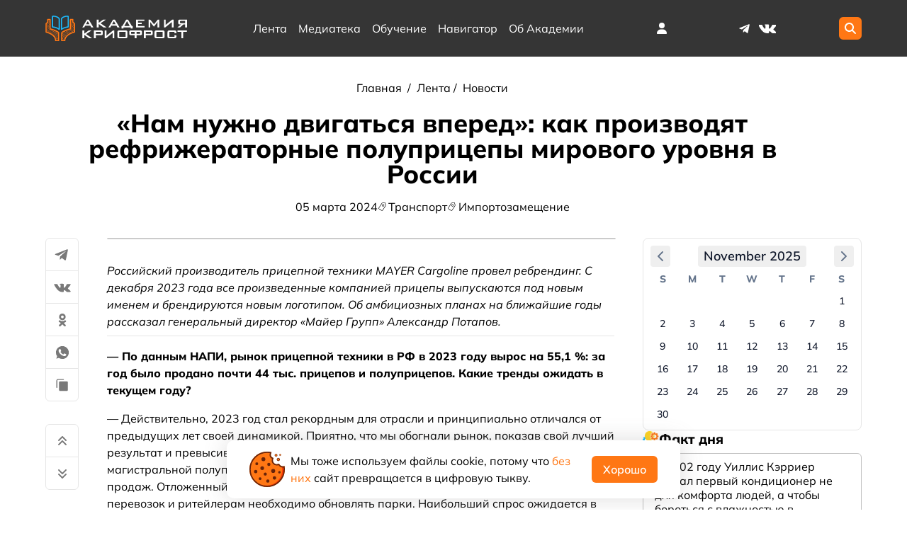

--- FILE ---
content_type: text/html;charset=utf-8
request_url: https://kriofrost.academy/lenta/novosti/nam-nuzhno-dvigatsya-vpered-kak-proizvodyat-refrizheratornye-polupricepy-mirovogo-urovnya-v-rossii/
body_size: 72043
content:
<!DOCTYPE html><html  lang="ru"><head><meta charset="utf-8">
<meta name="viewport" content="width=device-width, initial-scale=1">
<title>«Нам нужно двигаться вперед»: как производят рефрижераторные полуприцепы мирового уровня в России | Академия КриоФрост</title>
<script src="/ym.js" async></script>
<style>@font-face{font-display:swap;font-family:Mulish;font-style:italic;font-weight:700;src:url(/_nuxt/Mulish-ExtraBoldItalic.Bcesvtsr.ttf) format("truetype")}@font-face{font-display:swap;font-family:Mulish;font-style:normal;font-weight:700;src:url(/_nuxt/Mulish-Bold.DaxqCimv.ttf) format("truetype")}@font-face{font-display:swap;font-family:Mulish;font-style:normal;font-weight:200;src:url(/_nuxt/Mulish-ExtraLight.CqSxYUAJ.ttf) format("truetype")}@font-face{font-display:swap;font-family:Mulish;font-style:normal;font-weight:500;src:url(/_nuxt/Mulish-Medium.C8lbe2_R.ttf) format("truetype")}@font-face{font-display:swap;font-family:Mulish;font-style:italic;font-weight:700;src:url(/_nuxt/Mulish-BoldItalic.BL2ThWhj.ttf) format("truetype")}@font-face{font-display:swap;font-family:Mulish;font-style:italic;font-weight:400;src:url(/_nuxt/Mulish-Italic.C1SAuRSA.ttf) format("truetype")}@font-face{font-display:swap;font-family:Mulish;font-style:italic;font-weight:200;src:url(/_nuxt/Mulish-ExtraLightItalic.CKGXYPUb.ttf) format("truetype")}@font-face{font-display:swap;font-family:Mulish;font-style:normal;font-weight:900;src:url(/_nuxt/Mulish-Black.DXSzfB7F.ttf) format("truetype")}@font-face{font-display:swap;font-family:Mulish;font-style:italic;font-weight:600;src:url(/_nuxt/Mulish-SemiBoldItalic.DuYxwhzP.ttf) format("truetype")}@font-face{font-display:swap;font-family:Mulish;font-style:italic;font-weight:300;src:url(/_nuxt/Mulish-LightItalic.BRgtEAyh.ttf) format("truetype")}@font-face{font-display:swap;font-family:Mulish;font-style:normal;font-weight:700;src:url(/_nuxt/Mulish-ExtraBold.BqJZ7vBy.ttf) format("truetype")}@font-face{font-display:swap;font-family:Mulish;font-style:normal;font-weight:600;src:url(/_nuxt/Mulish-SemiBold.CpoIWqE2.ttf) format("truetype")}@font-face{font-display:swap;font-family:Mulish;font-style:italic;font-weight:900;src:url(/_nuxt/Mulish-BlackItalic.CsgcrjbI.ttf) format("truetype")}@font-face{font-display:swap;font-family:Mulish;font-style:italic;font-weight:500;src:url(/_nuxt/Mulish-MediumItalic.CpyJcIK-.ttf) format("truetype")}@font-face{font-display:swap;font-family:Mulish;font-style:normal;font-weight:300;src:url(/_nuxt/Mulish-Light.DEb8JgVL.ttf) format("truetype")}@font-face{font-display:swap;font-family:Mulish;font-style:normal;font-weight:400;src:url(/_nuxt/Mulish-Regular.DXnacl_d.ttf) format("truetype")}*{font-family:Mulish,sans-serif}a{text-decoration:none}a,html body{color:#000}html{font-size:16px}body,ul{margin:0;padding:0}.loading-image{animation:rotation .75s ease-in infinite}</style>
<style>html{line-height:1.15;-webkit-text-size-adjust:100%}body{margin:0}main{display:block}h1{font-size:2em;margin:.67em 0}hr{box-sizing:content-box;height:0;overflow:visible}pre{font-family:monospace,monospace;font-size:1em}a{background-color:transparent}abbr[title]{border-bottom:none;text-decoration:underline;-webkit-text-decoration:underline dotted;text-decoration:underline dotted}b,strong{font-weight:bolder}code,kbd,samp{font-family:monospace,monospace;font-size:1em}small{font-size:80%}sub,sup{font-size:75%;line-height:0;position:relative;vertical-align:baseline}sub{bottom:-.25em}sup{top:-.5em}img{border-style:none}button,input,optgroup,select,textarea{font-family:inherit;font-size:100%;line-height:1.15;margin:0}button,input{overflow:visible}button,select{text-transform:none}[type=button],[type=reset],[type=submit],button{-webkit-appearance:button}[type=button]::-moz-focus-inner,[type=reset]::-moz-focus-inner,[type=submit]::-moz-focus-inner,button::-moz-focus-inner{border-style:none;padding:0}[type=button]:-moz-focusring,[type=reset]:-moz-focusring,[type=submit]:-moz-focusring,button:-moz-focusring{outline:1px dotted ButtonText}fieldset{padding:.35em .75em .625em}legend{box-sizing:border-box;color:inherit;display:table;max-width:100%;padding:0;white-space:normal}progress{vertical-align:baseline}textarea{overflow:auto}[type=checkbox],[type=radio]{box-sizing:border-box;padding:0}[type=number]::-webkit-inner-spin-button,[type=number]::-webkit-outer-spin-button{height:auto}[type=search]{-webkit-appearance:textfield;outline-offset:-2px}[type=search]::-webkit-search-decoration{-webkit-appearance:none}::-webkit-file-upload-button{-webkit-appearance:button;font:inherit}details{display:block}summary{display:list-item}[hidden],template{display:none}</style>
<style>@media screen and (min-width:1408px){.container{max-width:1348px}}@media screen and (min-width:1216px){.container:not(.is-max-desktop){max-width:1152px}}@media screen and (min-width:1024px){.container{max-width:960px}}@media(min-width:769px){.container{max-width:740px}}@media(max-width:769px){.container{padding:0 1rem}}.container{margin:auto}.grid{display:grid;grid-template-columns:repeat(20,1fr);grid-column-gap:2rem}.sub-grid{display:grid;grid-column:span 12;grid-template-columns:repeat(12,1fr);grid-column-gap:1rem}</style>
<style>:host,:root{--fa-font-solid:normal 900 1em/1 "Font Awesome 6 Free";--fa-font-regular:normal 400 1em/1 "Font Awesome 6 Free";--fa-font-light:normal 300 1em/1 "Font Awesome 6 Pro";--fa-font-thin:normal 100 1em/1 "Font Awesome 6 Pro";--fa-font-duotone:normal 900 1em/1 "Font Awesome 6 Duotone";--fa-font-duotone-regular:normal 400 1em/1 "Font Awesome 6 Duotone";--fa-font-duotone-light:normal 300 1em/1 "Font Awesome 6 Duotone";--fa-font-duotone-thin:normal 100 1em/1 "Font Awesome 6 Duotone";--fa-font-brands:normal 400 1em/1 "Font Awesome 6 Brands";--fa-font-sharp-solid:normal 900 1em/1 "Font Awesome 6 Sharp";--fa-font-sharp-regular:normal 400 1em/1 "Font Awesome 6 Sharp";--fa-font-sharp-light:normal 300 1em/1 "Font Awesome 6 Sharp";--fa-font-sharp-thin:normal 100 1em/1 "Font Awesome 6 Sharp";--fa-font-sharp-duotone-solid:normal 900 1em/1 "Font Awesome 6 Sharp Duotone";--fa-font-sharp-duotone-regular:normal 400 1em/1 "Font Awesome 6 Sharp Duotone";--fa-font-sharp-duotone-light:normal 300 1em/1 "Font Awesome 6 Sharp Duotone";--fa-font-sharp-duotone-thin:normal 100 1em/1 "Font Awesome 6 Sharp Duotone"}svg.svg-inline--fa:not(:host),svg.svg-inline--fa:not(:root){box-sizing:content-box;overflow:visible}.svg-inline--fa{display:var(--fa-display,inline-block);height:1em;overflow:visible;vertical-align:-.125em}.svg-inline--fa.fa-2xs{vertical-align:.1em}.svg-inline--fa.fa-xs{vertical-align:0}.svg-inline--fa.fa-sm{vertical-align:-.07143em}.svg-inline--fa.fa-lg{vertical-align:-.2em}.svg-inline--fa.fa-xl{vertical-align:-.25em}.svg-inline--fa.fa-2xl{vertical-align:-.3125em}.svg-inline--fa.fa-pull-left{margin-right:var(--fa-pull-margin,.3em);width:auto}.svg-inline--fa.fa-pull-right{margin-left:var(--fa-pull-margin,.3em);width:auto}.svg-inline--fa.fa-li{top:.25em;width:var(--fa-li-width,2em)}.svg-inline--fa.fa-fw{width:var(--fa-fw-width,1.25em)}.fa-layers svg.svg-inline--fa{inset:0;margin:auto;position:absolute}.fa-layers-counter,.fa-layers-text{display:inline-block;position:absolute;text-align:center}.fa-layers{display:inline-block;height:1em;position:relative;text-align:center;vertical-align:-.125em;width:1em}.fa-layers svg.svg-inline--fa{transform-origin:center center}.fa-layers-text{left:50%;top:50%;transform:translate(-50%,-50%);transform-origin:center center}.fa-layers-counter{background-color:var(--fa-counter-background-color,#ff253a);border-radius:var(--fa-counter-border-radius,1em);box-sizing:border-box;color:var(--fa-inverse,#fff);line-height:var(--fa-counter-line-height,1);max-width:var(--fa-counter-max-width,5em);min-width:var(--fa-counter-min-width,1.5em);overflow:hidden;padding:var(--fa-counter-padding,.25em .5em);right:var(--fa-right,0);text-overflow:ellipsis;top:var(--fa-top,0);transform:scale(var(--fa-counter-scale,.25));transform-origin:top right}.fa-layers-bottom-right{bottom:var(--fa-bottom,0);right:var(--fa-right,0);top:auto;transform:scale(var(--fa-layers-scale,.25));transform-origin:bottom right}.fa-layers-bottom-left{bottom:var(--fa-bottom,0);left:var(--fa-left,0);right:auto;top:auto;transform:scale(var(--fa-layers-scale,.25));transform-origin:bottom left}.fa-layers-top-right{right:var(--fa-right,0);top:var(--fa-top,0);transform:scale(var(--fa-layers-scale,.25));transform-origin:top right}.fa-layers-top-left{left:var(--fa-left,0);right:auto;top:var(--fa-top,0);transform:scale(var(--fa-layers-scale,.25));transform-origin:top left}.fa-1x{font-size:1em}.fa-2x{font-size:2em}.fa-3x{font-size:3em}.fa-4x{font-size:4em}.fa-5x{font-size:5em}.fa-6x{font-size:6em}.fa-7x{font-size:7em}.fa-8x{font-size:8em}.fa-9x{font-size:9em}.fa-10x{font-size:10em}.fa-2xs{font-size:.625em;line-height:.1em;vertical-align:.225em}.fa-xs{font-size:.75em;line-height:.08333em;vertical-align:.125em}.fa-sm{font-size:.875em;line-height:.07143em;vertical-align:.05357em}.fa-lg{font-size:1.25em;line-height:.05em;vertical-align:-.075em}.fa-xl{font-size:1.5em;line-height:.04167em;vertical-align:-.125em}.fa-2xl{font-size:2em;line-height:.03125em;vertical-align:-.1875em}.fa-fw{text-align:center;width:1.25em}.fa-ul{list-style-type:none;margin-left:var(--fa-li-margin,2.5em);padding-left:0}.fa-ul>li{position:relative}.fa-li{left:calc(var(--fa-li-width, 2em)*-1);line-height:inherit;position:absolute;text-align:center;width:var(--fa-li-width,2em)}.fa-border{border-color:var(--fa-border-color,#eee);border-radius:var(--fa-border-radius,.1em);border-style:var(--fa-border-style,solid);border-width:var(--fa-border-width,.08em);padding:var(--fa-border-padding,.2em .25em .15em)}.fa-pull-left{float:left;margin-right:var(--fa-pull-margin,.3em)}.fa-pull-right{float:right;margin-left:var(--fa-pull-margin,.3em)}.fa-beat{animation-delay:var(--fa-animation-delay,0s);animation-direction:var(--fa-animation-direction,normal);animation-duration:var(--fa-animation-duration,1s);animation-iteration-count:var(--fa-animation-iteration-count,infinite);animation-name:fa-beat;animation-timing-function:var(--fa-animation-timing,ease-in-out)}.fa-bounce{animation-delay:var(--fa-animation-delay,0s);animation-direction:var(--fa-animation-direction,normal);animation-duration:var(--fa-animation-duration,1s);animation-iteration-count:var(--fa-animation-iteration-count,infinite);animation-name:fa-bounce;animation-timing-function:var(--fa-animation-timing,cubic-bezier(.28,.84,.42,1))}.fa-fade{animation-iteration-count:var(--fa-animation-iteration-count,infinite);animation-name:fa-fade;animation-timing-function:var(--fa-animation-timing,cubic-bezier(.4,0,.6,1))}.fa-beat-fade,.fa-fade{animation-delay:var(--fa-animation-delay,0s);animation-direction:var(--fa-animation-direction,normal);animation-duration:var(--fa-animation-duration,1s)}.fa-beat-fade{animation-iteration-count:var(--fa-animation-iteration-count,infinite);animation-name:fa-beat-fade;animation-timing-function:var(--fa-animation-timing,cubic-bezier(.4,0,.6,1))}.fa-flip{animation-delay:var(--fa-animation-delay,0s);animation-direction:var(--fa-animation-direction,normal);animation-duration:var(--fa-animation-duration,1s);animation-iteration-count:var(--fa-animation-iteration-count,infinite);animation-name:fa-flip;animation-timing-function:var(--fa-animation-timing,ease-in-out)}.fa-shake{animation-duration:var(--fa-animation-duration,1s);animation-iteration-count:var(--fa-animation-iteration-count,infinite);animation-name:fa-shake;animation-timing-function:var(--fa-animation-timing,linear)}.fa-shake,.fa-spin{animation-delay:var(--fa-animation-delay,0s);animation-direction:var(--fa-animation-direction,normal)}.fa-spin{animation-duration:var(--fa-animation-duration,2s);animation-iteration-count:var(--fa-animation-iteration-count,infinite);animation-name:fa-spin;animation-timing-function:var(--fa-animation-timing,linear)}.fa-spin-reverse{--fa-animation-direction:reverse}.fa-pulse,.fa-spin-pulse{animation-direction:var(--fa-animation-direction,normal);animation-duration:var(--fa-animation-duration,1s);animation-iteration-count:var(--fa-animation-iteration-count,infinite);animation-name:fa-spin;animation-timing-function:var(--fa-animation-timing,steps(8))}@media(prefers-reduced-motion:reduce){.fa-beat,.fa-beat-fade,.fa-bounce,.fa-fade,.fa-flip,.fa-pulse,.fa-shake,.fa-spin,.fa-spin-pulse{animation-delay:-1ms;animation-duration:1ms;animation-iteration-count:1;transition-delay:0s;transition-duration:0s}}@keyframes fa-beat{0%,90%{transform:scale(1)}45%{transform:scale(var(--fa-beat-scale,1.25))}}@keyframes fa-bounce{0%{transform:scale(1) translateY(0)}10%{transform:scale(var(--fa-bounce-start-scale-x,1.1),var(--fa-bounce-start-scale-y,.9)) translateY(0)}30%{transform:scale(var(--fa-bounce-jump-scale-x,.9),var(--fa-bounce-jump-scale-y,1.1)) translateY(var(--fa-bounce-height,-.5em))}50%{transform:scale(var(--fa-bounce-land-scale-x,1.05),var(--fa-bounce-land-scale-y,.95)) translateY(0)}57%{transform:scale(1) translateY(var(--fa-bounce-rebound,-.125em))}64%{transform:scale(1) translateY(0)}to{transform:scale(1) translateY(0)}}@keyframes fa-fade{50%{opacity:var(--fa-fade-opacity,.4)}}@keyframes fa-beat-fade{0%,to{opacity:var(--fa-beat-fade-opacity,.4);transform:scale(1)}50%{opacity:1;transform:scale(var(--fa-beat-fade-scale,1.125))}}@keyframes fa-flip{50%{transform:rotate3d(var(--fa-flip-x,0),var(--fa-flip-y,1),var(--fa-flip-z,0),var(--fa-flip-angle,-180deg))}}@keyframes fa-shake{0%{transform:rotate(-15deg)}4%{transform:rotate(15deg)}24%,8%{transform:rotate(-18deg)}12%,28%{transform:rotate(18deg)}16%{transform:rotate(-22deg)}20%{transform:rotate(22deg)}32%{transform:rotate(-12deg)}36%{transform:rotate(12deg)}40%,to{transform:rotate(0)}}@keyframes fa-spin{0%{transform:rotate(0)}to{transform:rotate(1turn)}}.fa-rotate-90{transform:rotate(90deg)}.fa-rotate-180{transform:rotate(180deg)}.fa-rotate-270{transform:rotate(270deg)}.fa-flip-horizontal{transform:scaleX(-1)}.fa-flip-vertical{transform:scaleY(-1)}.fa-flip-both,.fa-flip-horizontal.fa-flip-vertical{transform:scale(-1)}.fa-rotate-by{transform:rotate(var(--fa-rotate-angle,0))}.fa-stack{display:inline-block;height:2em;position:relative;vertical-align:middle;width:2.5em}.fa-stack-1x,.fa-stack-2x{inset:0;margin:auto;position:absolute;z-index:var(--fa-stack-z-index,auto)}.svg-inline--fa.fa-stack-1x{height:1em;width:1.25em}.svg-inline--fa.fa-stack-2x{height:2em;width:2.5em}.fa-inverse{color:var(--fa-inverse,#fff)}.fa-sr-only,.fa-sr-only-focusable:not(:focus),.sr-only,.sr-only-focusable:not(:focus){height:1px;margin:-1px;overflow:hidden;padding:0;position:absolute;width:1px;clip:rect(0,0,0,0);border-width:0;white-space:nowrap}.svg-inline--fa .fa-primary{fill:var(--fa-primary-color,currentColor);opacity:var(--fa-primary-opacity,1)}.svg-inline--fa .fa-secondary{fill:var(--fa-secondary-color,currentColor)}.svg-inline--fa .fa-secondary,.svg-inline--fa.fa-swap-opacity .fa-primary{opacity:var(--fa-secondary-opacity,.4)}.svg-inline--fa.fa-swap-opacity .fa-secondary{opacity:var(--fa-primary-opacity,1)}.svg-inline--fa mask .fa-primary,.svg-inline--fa mask .fa-secondary{fill:#000}</style>
<style>.about-academy .about-main>:not(.title) blockquote,.about-academy .about-main>blockquote,.news-detail #detail-text blockquote{box-sizing:border-box;margin:1rem auto auto;max-width:650px;padding:0;position:relative}.about-academy .about-main>:not(.title) blockquote *,.about-academy .about-main>blockquote *,.news-detail #detail-text blockquote *{margin:0;padding:0}.about-academy .about-main>:not(.title) blockquote p,.about-academy .about-main>blockquote p,.news-detail #detail-text blockquote p{border:.17rem solid #ff7714;border-radius:1rem;display:block;font-size:16px;height:-moz-fit-content;height:fit-content;padding:1rem;position:relative;width:-moz-fit-content;width:fit-content}.about-academy .about-main>:not(.title) blockquote p:before,.about-academy .about-main>blockquote p:before,.news-detail #detail-text blockquote p:before{border:.17rem solid #ff7714;border-bottom:none;border-left:none;border-radius:0 50px 0 0;bottom:-40px;box-sizing:border-box;content:"";height:40px;left:50px;position:absolute;width:40px;z-index:2}.about-academy .about-main>:not(.title) blockquote p:after,.about-academy .about-main>blockquote p:after,.news-detail #detail-text blockquote p:after{border:6px solid #fff;bottom:-3px;content:"";left:50px;position:absolute;width:6rem;z-index:1}.about-academy .about-main>:not(.title) blockquote cite,.about-academy .about-main>blockquote cite,.news-detail #detail-text blockquote cite{display:block;height:-moz-fit-content;height:fit-content;margin-bottom:1rem;margin-left:8rem;margin-top:.8rem;padding-right:1rem;width:-moz-fit-content;width:fit-content}</style>
<style>.ProseMirror a,.article-content .source-link a,.article-content .sources-detail a,.article-content>#detail-text a,.library-content>.text a{color:#ff7714;font-weight:600}.comment_text img{display:none}.ProseMirror span[data-type=emoji],.about-main span[data-type=emoji],.article-content>#detail-text span[data-type=emoji],.comment .comment_text span[data-type=emoji],.library-content>.text span[data-type=emoji]{max-height:20px}.ProseMirror div[data-youtube-video],.about-main div[data-youtube-video],.article-content>#detail-text div[data-youtube-video],.comment .comment_text div[data-youtube-video],.library-content>.text div[data-youtube-video]{margin:1rem 0}.ProseMirror a,.about-main a,.article-content>#detail-text a,.comment .comment_text a,.library-content>.text a{color:#ff7714}.ProseMirror a:hover,.about-main a:hover,.article-content>#detail-text a:hover,.comment .comment_text a:hover,.library-content>.text a:hover{color:#ff7714;text-decoration:underline;text-decoration-color:#ff7714}.ProseMirror p,.about-main p,.article-content>#detail-text p,.comment .comment_text p,.library-content>.text p{font-weight:400;margin:1rem auto auto}.ProseMirror p:first-child,.about-main p:first-child,.article-content>#detail-text p:first-child,.comment .comment_text p:first-child,.library-content>.text p:first-child{margin-top:0}.ProseMirror p.ql-align-right,.about-main p.ql-align-right,.article-content>#detail-text p.ql-align-right,.comment .comment_text p.ql-align-right,.library-content>.text p.ql-align-right{text-align:right}.ProseMirror p.ql-align-left,.about-main p.ql-align-left,.article-content>#detail-text p.ql-align-left,.comment .comment_text p.ql-align-left,.library-content>.text p.ql-align-left{text-align:left}.ProseMirror p.ql-align-justify,.about-main p.ql-align-justify,.article-content>#detail-text p.ql-align-justify,.comment .comment_text p.ql-align-justify,.library-content>.text p.ql-align-justify{text-align:justify}.ProseMirror p.ql-align-center,.about-main p.ql-align-center,.article-content>#detail-text p.ql-align-center,.comment .comment_text p.ql-align-center,.library-content>.text p.ql-align-center{text-align:center}.ProseMirror .draggable-item img,.about-main .draggable-item img,.article-content>#detail-text .draggable-item img,.comment .comment_text .draggable-item img,.library-content>.text .draggable-item img{margin-bottom:0}.ProseMirror .draggable-item p,.about-main .draggable-item p,.article-content>#detail-text .draggable-item p,.comment .comment_text .draggable-item p,.library-content>.text .draggable-item p{color:#797979;font-style:italic;margin-top:0}.ProseMirror h2,.about-main h2,.article-content>#detail-text h2,.comment .comment_text h2,.library-content>.text h2{font-size:1.2rem;font-weight:700;margin-top:2rem}.ProseMirror h3,.about-main h3,.article-content>#detail-text h3,.comment .comment_text h3,.library-content>.text h3{font-size:1rem;font-weight:700;margin-bottom:1rem;margin-top:2rem}.ProseMirror h4,.about-main h4,.article-content>#detail-text h4,.comment .comment_text h4,.library-content>.text h4{font-size:1rem;font-weight:700;margin-top:2rem}.ProseMirror ul,.about-main ul,.article-content>#detail-text ul,.comment .comment_text ul,.library-content>.text ul{margin-bottom:1rem;margin-left:2rem;margin-top:1rem}.ProseMirror ul li,.about-main ul li,.article-content>#detail-text ul li,.comment .comment_text ul li,.library-content>.text ul li{list-style:disc;margin-left:3rem}.ProseMirror iframe,.about-main iframe,.article-content>#detail-text iframe,.comment .comment_text iframe,.library-content>.text iframe{width:100%}.ProseMirror div:has(>iframe),.about-main div:has(>iframe),.article-content>#detail-text div:has(>iframe),.comment .comment_text div:has(>iframe),.library-content>.text div:has(>iframe){height:0;padding-bottom:56.25%;position:relative}.ProseMirror div:has(>iframe) iframe,.about-main div:has(>iframe) iframe,.article-content>#detail-text div:has(>iframe) iframe,.comment .comment_text div:has(>iframe) iframe,.library-content>.text div:has(>iframe) iframe{border:none;height:100%;left:0;position:absolute;top:0;width:100%}.ProseMirror img,.about-main img,.article-content>#detail-text img,.comment .comment_text img,.library-content>.text img{border-radius:6px;display:block;height:auto;margin-bottom:1rem;margin-top:1rem}.ProseMirror img:not([width]),.about-main img:not([width]),.article-content>#detail-text img:not([width]),.comment .comment_text img:not([width]),.library-content>.text img:not([width]){height:auto;width:100%}.ProseMirror table,.about-main table,.article-content>#detail-text table,.comment .comment_text table,.library-content>.text table{border:1px solid #cbcbcb;border-collapse:collapse;margin:1rem auto}.ProseMirror table p,.about-main table p,.article-content>#detail-text table p,.comment .comment_text table p,.library-content>.text table p{margin:0}.ProseMirror table td,.about-main table td,.article-content>#detail-text table td,.comment .comment_text table td,.library-content>.text table td{border:1px solid #cbcbcb;padding:.5rem;text-align:left}.ProseMirror table td p,.about-main table td p,.article-content>#detail-text table td p,.comment .comment_text table td p,.library-content>.text table td p{margin-top:0}.ProseMirror table th,.about-main table th,.article-content>#detail-text table th,.comment .comment_text table th,.library-content>.text table th{background:#f7f7f7;border:1px solid #cbcbcb;padding:1rem .5rem}.ProseMirror hr,.about-main hr,.article-content>#detail-text hr,.comment .comment_text hr,.library-content>.text hr{background:#e6e6e6;border:none;height:1px}.comment .comment_text,.comments-editor .ProseMirror{line-height:1.3}.comment .comment_text ol,.comment .comment_text ul,.comments-editor .ProseMirror ol,.comments-editor .ProseMirror ul{margin-left:0;padding-inline-start:2rem}.comment .comment_text ol li,.comment .comment_text ul li,.comments-editor .ProseMirror ol li,.comments-editor .ProseMirror ul li{margin-left:0}@media(max-width:769px){.ProseMirror table,.about-academy>.text table,.about-main table,.article-content>#detail-text table{display:block;margin:0 auto;max-width:-moz-fit-content;max-width:fit-content;overflow-x:auto}.ProseMirror ul,.about-academy>.text ul,.about-main ul,.article-content>#detail-text ul{margin-left:.5rem}}.ProseMirror table .selectedCell:after{background:#c8c8ff66;content:"";inset:0;pointer-events:none;position:absolute;z-index:2}.ProseMirror table .column-resize-handle{background-color:#adf;bottom:-2px;pointer-events:none;position:absolute;right:-2px;top:0;width:4px}.about-academy .text .file-preview,body .ProseMirror .file-preview{--big-bg-size:426px 48px;--small-bg-size:142px 16px;align-items:center;border:1px solid #cbcbcb;border-radius:6px;-moz-column-gap:.5rem;column-gap:.5rem;display:flex;justify-content:flex-start;margin:1rem 0;padding:1rem;position:relative}.about-academy .text .file-preview .icon,body .ProseMirror .file-preview .icon{background-image:url(/_nuxt/icons-public-sprite.nUsZ41TY.svg);background-size:var(--big-bg-size);height:3rem;width:3rem}.about-academy .text .file-preview .icon.pdf,body .ProseMirror .file-preview .icon.pdf{background-position:0 0}.about-academy .text .file-preview .icon.djvu,body .ProseMirror .file-preview .icon.djvu{background-position:-324px 0}.about-academy .text .file-preview .icon.doc,.about-academy .text .file-preview .icon.docx,body .ProseMirror .file-preview .icon.doc,body .ProseMirror .file-preview .icon.docx{background-position:-54px 0}.about-academy .text .file-preview .icon.xlsx,body .ProseMirror .file-preview .icon.xlsx{background-position:-108px 0}.about-academy .text .file-preview .info,body .ProseMirror .file-preview .info{-moz-column-gap:2px;column-gap:2px;display:flex;justify-content:flex-start;padding-bottom:3px}.about-academy .text .file-preview .info:hover.download,body .ProseMirror .file-preview .info:hover.download{border-color:#ff7714;text-decoration:none}.about-academy .text .file-preview .info:hover.download .download-icon,body .ProseMirror .file-preview .info:hover.download .download-icon{background-color:#ff7714}.about-academy .text .file-preview .download-icon,body .ProseMirror .file-preview .download-icon{background-color:#000;display:inline-block;height:1rem;-webkit-mask:url(/_nuxt/icons-public-sprite.nUsZ41TY.svg);mask:url(/_nuxt/icons-public-sprite.nUsZ41TY.svg);-webkit-mask-position:-72px 0;mask-position:-72px 0;-webkit-mask-repeat:no-repeat;mask-repeat:no-repeat;-webkit-mask-size:var(--small-bg-size);mask-size:var(--small-bg-size);transition:all .15s ease-in-out;vertical-align:bottom;width:1rem}.about-academy .text .file-preview .ext-icon,body .ProseMirror .file-preview .ext-icon{background-image:url(/_nuxt/icons-public-sprite.nUsZ41TY.svg);background-position:-90px 0;background-size:var(--small-bg-size);display:inline-block;height:1rem;width:1rem}.ProseMirror .marker-border,.course-page .text .marker-border,.svedeniya .about-main .marker-border{margin-left:2rem}.ProseMirror .marker-border li,.course-page .text .marker-border li,.svedeniya .about-main .marker-border li{list-style-type:decimal-leading-zero}.ProseMirror .marker-border li::marker,.course-page .text .marker-border li::marker,.svedeniya .about-main .marker-border li::marker{font-weight:700}.ProseMirror ol.shadow-card-list,.ProseMirror ul.shadow-card-list,.course-page .text ol.shadow-card-list,.course-page .text ul.shadow-card-list,.svedeniya .about-main ol.shadow-card-list,.svedeniya .about-main ul.shadow-card-list{display:flex;flex-direction:column;justify-content:flex-start;list-style-position:inside;list-style-type:decimal-leading-zero;margin:2rem auto;row-gap:1rem}.ProseMirror ol.shadow-card-list li,.ProseMirror ul.shadow-card-list li,.course-page .text ol.shadow-card-list li,.course-page .text ul.shadow-card-list li,.svedeniya .about-main ol.shadow-card-list li,.svedeniya .about-main ul.shadow-card-list li{background:#fff;border-radius:6px;box-shadow:0 0 2rem #3f808229;padding:1rem 2rem}.ProseMirror ol.shadow-card-list li::marker,.ProseMirror ul.shadow-card-list li::marker,.course-page .text ol.shadow-card-list li::marker,.course-page .text ul.shadow-card-list li::marker,.svedeniya .about-main ol.shadow-card-list li::marker,.svedeniya .about-main ul.shadow-card-list li::marker{font-weight:700}.ProseMirror ol.shadow-card-list li p:first-child,.ProseMirror ul.shadow-card-list li p:first-child,.course-page .text ol.shadow-card-list li p:first-child,.course-page .text ul.shadow-card-list li p:first-child,.svedeniya .about-main ol.shadow-card-list li p:first-child,.svedeniya .about-main ul.shadow-card-list li p:first-child{display:inline}.ProseMirror details.collapse,.course-page .text details.collapse,.svedeniya .about-main details.collapse{background:#fff;border-radius:6px;box-shadow:0 0 2rem #3f808229;box-sizing:border-box;margin:1rem 0;padding:1.5rem}.ProseMirror details.collapse[open] summary .icon svg,.course-page .text details.collapse[open] summary .icon svg,.svedeniya .about-main details.collapse[open] summary .icon svg{transform:rotate(-90deg)}.ProseMirror details.collapse:focus,.course-page .text details.collapse:focus,.svedeniya .about-main details.collapse:focus{outline:none}.ProseMirror details.collapse summary,.course-page .text details.collapse summary,.svedeniya .about-main details.collapse summary{cursor:pointer;list-style:none;vertical-align:middle}.ProseMirror details.collapse summary:focus-visible,.course-page .text details.collapse summary:focus-visible,.svedeniya .about-main details.collapse summary:focus-visible{outline:none}.ProseMirror details.collapse summary .icon,.course-page .text details.collapse summary .icon,.svedeniya .about-main details.collapse summary .icon{display:inline-block;font-size:0;height:-moz-fit-content;height:fit-content;line-height:0;padding-bottom:3px;padding-right:4px;vertical-align:middle}.ProseMirror details.collapse summary .icon svg,.course-page .text details.collapse summary .icon svg,.svedeniya .about-main details.collapse summary .icon svg{transform:rotate(90deg);transition:all .3s;vertical-align:middle;width:20px}.ProseMirror details.collapse summary h3,.course-page .text details.collapse summary h3,.svedeniya .about-main details.collapse summary h3{display:inline-block;margin:0}.ProseMirror details.collapse summary span.content,.course-page .text details.collapse summary span.content,.svedeniya .about-main details.collapse summary span.content{font-weight:700}.ProseMirror details.collapse>.text,.course-page .text details.collapse>.text,.svedeniya .about-main details.collapse>.text{margin-top:.5rem;padding-left:1.5rem}.ProseMirror details.collapse>.text p:first-child,.course-page .text details.collapse>.text p:first-child,.svedeniya .about-main details.collapse>.text p:first-child{margin-top:0}</style>
<style>.tippy-box[data-animation=fade][data-state=hidden]{opacity:0}[data-tippy-root]{max-width:calc(100vw - 10px)}.tippy-box{background-color:#333;border-radius:4px;color:#fff;font-size:14px;line-height:1.4;outline:0;position:relative;transition-property:transform,visibility,opacity;white-space:normal}.tippy-box[data-placement^=top]>.tippy-arrow{bottom:0}.tippy-box[data-placement^=top]>.tippy-arrow:before{border-top-color:initial;border-width:8px 8px 0;bottom:-7px;left:0;transform-origin:center top}.tippy-box[data-placement^=bottom]>.tippy-arrow{top:0}.tippy-box[data-placement^=bottom]>.tippy-arrow:before{border-bottom-color:initial;border-width:0 8px 8px;left:0;top:-7px;transform-origin:center bottom}.tippy-box[data-placement^=left]>.tippy-arrow{right:0}.tippy-box[data-placement^=left]>.tippy-arrow:before{border-left-color:initial;border-width:8px 0 8px 8px;right:-7px;transform-origin:center left}.tippy-box[data-placement^=right]>.tippy-arrow{left:0}.tippy-box[data-placement^=right]>.tippy-arrow:before{border-right-color:initial;border-width:8px 8px 8px 0;left:-7px;transform-origin:center right}.tippy-box[data-inertia][data-state=visible]{transition-timing-function:cubic-bezier(.54,1.5,.38,1.11)}.tippy-arrow{color:#333;height:16px;width:16px}.tippy-arrow:before{border-color:#0000;border-style:solid;content:"";position:absolute}.tippy-content{padding:5px 9px;position:relative;z-index:1}</style>
<style>.tippy-box[data-theme~=light]{background-color:#fff;box-shadow:0 0 20px 4px #9aa1b126,0 4px 80px -8px #24282f40,0 4px 4px -2px #5b5e6926;color:#26323d}.tippy-box[data-theme~=light][data-placement^=top]>.tippy-arrow:before{border-top-color:#fff}.tippy-box[data-theme~=light][data-placement^=bottom]>.tippy-arrow:before{border-bottom-color:#fff}.tippy-box[data-theme~=light][data-placement^=left]>.tippy-arrow:before{border-left-color:#fff}.tippy-box[data-theme~=light][data-placement^=right]>.tippy-arrow:before{border-right-color:#fff}.tippy-box[data-theme~=light]>.tippy-backdrop{background-color:#fff}.tippy-box[data-theme~=light]>.tippy-svg-arrow{fill:#fff}</style>
<style>.tippy-box[data-animation=scale][data-placement^=top]{transform-origin:bottom}.tippy-box[data-animation=scale][data-placement^=bottom]{transform-origin:top}.tippy-box[data-animation=scale][data-placement^=left]{transform-origin:right}.tippy-box[data-animation=scale][data-placement^=right]{transform-origin:left}.tippy-box[data-animation=scale][data-state=hidden]{opacity:0;transform:scale(.5)}</style>
<style>:root{--toastify-color-light:#fff;--toastify-color-dark:#121212;--toastify-color-info:#3498db;--toastify-color-success:#07bc0c;--toastify-color-warning:#f1c40f;--toastify-color-error:#e74c3c;--toastify-color-transparent:hsla(0,0%,100%,.7);--toastify-icon-color-info:var(--toastify-color-info);--toastify-icon-color-success:var(--toastify-color-success);--toastify-icon-color-warning:var(--toastify-color-warning);--toastify-icon-color-error:var(--toastify-color-error);--toastify-toast-width:320px;--toastify-toast-background:#fff;--toastify-toast-min-height:64px;--toastify-toast-max-height:800px;--toastify-font-family:sans-serif;--toastify-z-index:9999;--toastify-text-color-light:#757575;--toastify-text-color-dark:#fff;--toastify-text-color-info:#fff;--toastify-text-color-success:#fff;--toastify-text-color-warning:#fff;--toastify-text-color-error:#fff;--toastify-spinner-color:#616161;--toastify-spinner-color-empty-area:#e0e0e0;--toastify-color-progress-light:linear-gradient(90deg,#4cd964,#5ac8fa,#007aff,#34aadc,#5856d6,#ff2d55);--toastify-color-progress-dark:#bb86fc;--toastify-color-progress-info:var(--toastify-color-info);--toastify-color-progress-success:var(--toastify-color-success);--toastify-color-progress-warning:var(--toastify-color-warning);--toastify-color-progress-error:var(--toastify-color-error);--toastify-color-progress-colored:#ddd}.Toastify__toast-container{box-sizing:border-box;color:#fff;padding:4px;position:fixed;transform:translate3d(0,0,var(--toastify-z-index) px);width:var(--toastify-toast-width);z-index:var(--toastify-z-index)}.Toastify__toast-container--top-left{left:1em;top:1em}.Toastify__toast-container--top-center{left:50%;top:1em;transform:translate(-50%)}.Toastify__toast-container--top-right{right:1em;top:1em}.Toastify__toast-container--bottom-left{bottom:1em;left:1em}.Toastify__toast-container--bottom-center{bottom:1em;left:50%;transform:translate(-50%)}.Toastify__toast-container--bottom-right{bottom:1em;right:1em}@media only screen and (max-width:480px){.Toastify__toast-container{left:0;margin:0;padding:0;width:100vw}.Toastify__toast-container--top-center,.Toastify__toast-container--top-left,.Toastify__toast-container--top-right{top:0;transform:translate(0)}.Toastify__toast-container--bottom-center,.Toastify__toast-container--bottom-left,.Toastify__toast-container--bottom-right{bottom:0;transform:translate(0)}.Toastify__toast-container--rtl{left:auto;right:0}}.Toastify__toast{border-radius:4px;box-shadow:0 1px 10px #0000001a,0 2px 15px #0000000d;box-sizing:border-box;cursor:pointer;direction:ltr;display:flex;font-family:var(--toastify-font-family);justify-content:space-between;margin-bottom:1rem;max-height:var(--toastify-toast-max-height);min-height:var(--toastify-toast-min-height);overflow:hidden;padding:8px;position:relative;z-index:0}.Toastify__toast--rtl{direction:rtl}.Toastify__toast-body{align-items:center;display:flex;flex:1 1 auto;margin:auto 0;padding:6px;white-space:pre-wrap}.Toastify__toast-body>div:last-child{flex:1}.Toastify__toast-icon{display:flex;flex-shrink:0;margin-inline-end:10px;width:20px}.Toastify--animate{animation-duration:.7s;animation-fill-mode:both}.Toastify--animate-icon{animation-duration:.3s;animation-fill-mode:both}@media only screen and (max-width:480px){.Toastify__toast{border-radius:0;margin-bottom:0}}.Toastify__toast-theme--dark{background:var(--toastify-color-dark);color:var(--toastify-text-color-dark)}.Toastify__toast-theme--colored.Toastify__toast--default,.Toastify__toast-theme--light{background:var(--toastify-color-light);color:var(--toastify-text-color-light)}.Toastify__toast-theme--colored.Toastify__toast--info{background:var(--toastify-color-info);color:var(--toastify-text-color-info)}.Toastify__toast-theme--colored.Toastify__toast--success{background:var(--toastify-color-success);color:var(--toastify-text-color-success)}.Toastify__toast-theme--colored.Toastify__toast--warning{background:var(--toastify-color-warning);color:var(--toastify-text-color-warning)}.Toastify__toast-theme--colored.Toastify__toast--error{background:var(--toastify-color-error);color:var(--toastify-text-color-error)}.Toastify__progress-bar-theme--light{background:var(--toastify-color-progress-light)}.Toastify__progress-bar-theme--dark{background:var(--toastify-color-progress-dark)}.Toastify__progress-bar--info{background:var(--toastify-color-progress-info)}.Toastify__progress-bar--success{background:var(--toastify-color-progress-success)}.Toastify__progress-bar--warning{background:var(--toastify-color-progress-warning)}.Toastify__progress-bar--error{background:var(--toastify-color-progress-error)}.Toastify__progress-bar-theme--colored.Toastify__progress-bar--default{background:var(--toastify-color-progress-colored)}.Toastify__progress-bar-theme--colored.Toastify__progress-bar--error,.Toastify__progress-bar-theme--colored.Toastify__progress-bar--info,.Toastify__progress-bar-theme--colored.Toastify__progress-bar--success,.Toastify__progress-bar-theme--colored.Toastify__progress-bar--warning{background:var(--toastify-color-transparent)}.Toastify__close-button{align-self:flex-start;background:transparent;border:none;color:#fff;cursor:pointer;opacity:.7;outline:none;padding:0;transition:.3s ease}.Toastify__close-button--light{color:#000;opacity:.3}.Toastify__close-button>svg{fill:currentcolor;height:16px;width:14px}.Toastify__close-button:focus,.Toastify__close-button:hover{opacity:1}@keyframes Toastify__trackProgress{0%{transform:scaleX(1)}to{transform:scaleX(0)}}.Toastify__progress-bar{bottom:0;height:5px;left:0;opacity:.7;position:absolute;transform-origin:left;width:100%;z-index:var(--toastify-z-index)}.Toastify__progress-bar--animated{animation:Toastify__trackProgress linear 1 forwards}.Toastify__progress-bar--controlled{transition:transform .2s}.Toastify__progress-bar--rtl{left:auto;right:0;transform-origin:right}.Toastify__spinner{animation:Toastify__spin .65s linear infinite;border:2px solid;border-color:var(--toastify-spinner-color-empty-area);border-radius:100%;border-right-color:var(--toastify-spinner-color);box-sizing:border-box;height:20px;width:20px}@keyframes Toastify__bounceInRight{0%,60%,75%,90%,to{animation-timing-function:cubic-bezier(.215,.61,.355,1)}0%{opacity:0;transform:translate3d(3000px,0,0)}60%{opacity:1;transform:translate3d(-25px,0,0)}75%{transform:translate3d(10px,0,0)}90%{transform:translate3d(-5px,0,0)}to{transform:none}}@keyframes Toastify__bounceOutRight{20%{opacity:1;transform:translate3d(-20px,0,0)}to{opacity:0;transform:translate3d(2000px,0,0)}}@keyframes Toastify__bounceInLeft{0%,60%,75%,90%,to{animation-timing-function:cubic-bezier(.215,.61,.355,1)}0%{opacity:0;transform:translate3d(-3000px,0,0)}60%{opacity:1;transform:translate3d(25px,0,0)}75%{transform:translate3d(-10px,0,0)}90%{transform:translate3d(5px,0,0)}to{transform:none}}@keyframes Toastify__bounceOutLeft{20%{opacity:1;transform:translate3d(20px,0,0)}to{opacity:0;transform:translate3d(-2000px,0,0)}}@keyframes Toastify__bounceInUp{0%,60%,75%,90%,to{animation-timing-function:cubic-bezier(.215,.61,.355,1)}0%{opacity:0;transform:translate3d(0,3000px,0)}60%{opacity:1;transform:translate3d(0,-20px,0)}75%{transform:translate3d(0,10px,0)}90%{transform:translate3d(0,-5px,0)}to{transform:translateZ(0)}}@keyframes Toastify__bounceOutUp{20%{transform:translate3d(0,-10px,0)}40%,45%{opacity:1;transform:translate3d(0,20px,0)}to{opacity:0;transform:translate3d(0,-2000px,0)}}@keyframes Toastify__bounceInDown{0%,60%,75%,90%,to{animation-timing-function:cubic-bezier(.215,.61,.355,1)}0%{opacity:0;transform:translate3d(0,-3000px,0)}60%{opacity:1;transform:translate3d(0,25px,0)}75%{transform:translate3d(0,-10px,0)}90%{transform:translate3d(0,5px,0)}to{transform:none}}@keyframes Toastify__bounceOutDown{20%{transform:translate3d(0,10px,0)}40%,45%{opacity:1;transform:translate3d(0,-20px,0)}to{opacity:0;transform:translate3d(0,2000px,0)}}.Toastify__bounce-enter--bottom-left,.Toastify__bounce-enter--top-left{animation-name:Toastify__bounceInLeft}.Toastify__bounce-enter--bottom-right,.Toastify__bounce-enter--top-right{animation-name:Toastify__bounceInRight}.Toastify__bounce-enter--top-center{animation-name:Toastify__bounceInDown}.Toastify__bounce-enter--bottom-center{animation-name:Toastify__bounceInUp}.Toastify__bounce-exit--bottom-left,.Toastify__bounce-exit--top-left{animation-name:Toastify__bounceOutLeft}.Toastify__bounce-exit--bottom-right,.Toastify__bounce-exit--top-right{animation-name:Toastify__bounceOutRight}.Toastify__bounce-exit--top-center{animation-name:Toastify__bounceOutUp}.Toastify__bounce-exit--bottom-center{animation-name:Toastify__bounceOutDown}@keyframes Toastify__zoomIn{0%{opacity:0;transform:scale3d(.3,.3,.3)}50%{opacity:1}}@keyframes Toastify__zoomOut{0%{opacity:1}50%{opacity:0;transform:scale3d(.3,.3,.3)}to{opacity:0}}.Toastify__zoom-enter{animation-name:Toastify__zoomIn}.Toastify__zoom-exit{animation-name:Toastify__zoomOut}@keyframes Toastify__flipIn{0%{animation-timing-function:ease-in;opacity:0;transform:perspective(400px) rotateX(90deg)}40%{animation-timing-function:ease-in;transform:perspective(400px) rotateX(-20deg)}60%{opacity:1;transform:perspective(400px) rotateX(10deg)}80%{transform:perspective(400px) rotateX(-5deg)}to{transform:perspective(400px)}}@keyframes Toastify__flipOut{0%{transform:perspective(400px)}30%{opacity:1;transform:perspective(400px) rotateX(-20deg)}to{opacity:0;transform:perspective(400px) rotateX(90deg)}}.Toastify__flip-enter{animation-name:Toastify__flipIn}.Toastify__flip-exit{animation-name:Toastify__flipOut}@keyframes Toastify__slideInRight{0%{transform:translate3d(110%,0,0);visibility:visible}to{transform:translateZ(0)}}@keyframes Toastify__slideInLeft{0%{transform:translate3d(-110%,0,0);visibility:visible}to{transform:translateZ(0)}}@keyframes Toastify__slideInUp{0%{transform:translate3d(0,110%,0);visibility:visible}to{transform:translateZ(0)}}@keyframes Toastify__slideInDown{0%{transform:translate3d(0,-110%,0);visibility:visible}to{transform:translateZ(0)}}@keyframes Toastify__slideOutRight{0%{transform:translateZ(0)}to{transform:translate3d(110%,0,0);visibility:hidden}}@keyframes Toastify__slideOutLeft{0%{transform:translateZ(0)}to{transform:translate3d(-110%,0,0);visibility:hidden}}@keyframes Toastify__slideOutDown{0%{transform:translateZ(0)}to{transform:translate3d(0,500px,0);visibility:hidden}}@keyframes Toastify__slideOutUp{0%{transform:translateZ(0)}to{transform:translate3d(0,-500px,0);visibility:hidden}}.Toastify__slide-enter--bottom-left,.Toastify__slide-enter--top-left{animation-name:Toastify__slideInLeft}.Toastify__slide-enter--bottom-right,.Toastify__slide-enter--top-right{animation-name:Toastify__slideInRight}.Toastify__slide-enter--top-center{animation-name:Toastify__slideInDown}.Toastify__slide-enter--bottom-center{animation-name:Toastify__slideInUp}.Toastify__slide-exit--bottom-left,.Toastify__slide-exit--top-left{animation-name:Toastify__slideOutLeft}.Toastify__slide-exit--bottom-right,.Toastify__slide-exit--top-right{animation-name:Toastify__slideOutRight}.Toastify__slide-exit--top-center{animation-name:Toastify__slideOutUp}.Toastify__slide-exit--bottom-center{animation-name:Toastify__slideOutDown}@keyframes Toastify__spin{0%{transform:rotate(0)}to{transform:rotate(1turn)}}</style>
<style>.vc-popover-content-wrapper{--popover-horizontal-content-offset:8px;--popover-vertical-content-offset:10px;--popover-caret-horizontal-offset:18px;--popover-caret-vertical-offset:8px;display:block;outline:none;position:absolute;z-index:10}.vc-popover-content-wrapper:not(.is-interactive){pointer-events:none}.vc-popover-content{background-color:var(--vc-popover-content-bg);border:1px solid;border-color:var(--vc-popover-content-border);border-radius:var(--vc-rounded-lg);box-shadow:var(--vc-shadow-lg);color:var(--vc-popover-content-color);font-weight:var(--vc-font-medium);outline:none;padding:4px;position:relative;z-index:10}.vc-popover-content.direction-bottom{margin-top:var(--popover-vertical-content-offset)}.vc-popover-content.direction-top{margin-bottom:var(--popover-vertical-content-offset)}.vc-popover-content.direction-left{margin-right:var(--popover-horizontal-content-offset)}.vc-popover-content.direction-right{margin-left:var(--popover-horizontal-content-offset)}.vc-popover-caret{background-color:inherit;border-left:inherit;border-top:inherit;content:"";display:block;height:12px;position:absolute;width:12px;z-index:-1}.vc-popover-caret.direction-bottom{top:0}.vc-popover-caret.direction-bottom.align-left{transform:translateY(-50%) rotate(45deg)}.vc-popover-caret.direction-bottom.align-center{transform:translate(-50%) translateY(-50%) rotate(45deg)}.vc-popover-caret.direction-bottom.align-right{transform:translateY(-50%) rotate(45deg)}.vc-popover-caret.direction-top{top:100%}.vc-popover-caret.direction-top.align-left{transform:translateY(-50%) rotate(-135deg)}.vc-popover-caret.direction-top.align-center{transform:translate(-50%) translateY(-50%) rotate(-135deg)}.vc-popover-caret.direction-top.align-right{transform:translateY(-50%) rotate(-135deg)}.vc-popover-caret.direction-left{left:100%}.vc-popover-caret.direction-left.align-top{transform:translate(-50%) rotate(135deg)}.vc-popover-caret.direction-left.align-middle{transform:translateY(-50%) translate(-50%) rotate(135deg)}.vc-popover-caret.direction-left.align-bottom{transform:translate(-50%) rotate(135deg)}.vc-popover-caret.direction-right{left:0}.vc-popover-caret.direction-right.align-top{transform:translate(-50%) rotate(-45deg)}.vc-popover-caret.direction-right.align-middle{transform:translateY(-50%) translate(-50%) rotate(-45deg)}.vc-popover-caret.direction-right.align-bottom{transform:translate(-50%) rotate(-45deg)}.vc-popover-caret.align-left{left:var(--popover-caret-horizontal-offset)}.vc-popover-caret.align-center{left:50%}.vc-popover-caret.align-right{right:var(--popover-caret-horizontal-offset)}.vc-popover-caret.align-top{top:var(--popover-caret-vertical-offset)}.vc-popover-caret.align-middle{top:50%}.vc-popover-caret.align-bottom{bottom:var(--popover-caret-vertical-offset)}.vc-day-popover-row{align-items:center;display:flex;transition:var(--vc-day-content-transition)}.vc-day-popover-row-indicator{align-items:center;display:flex;flex-grow:0;justify-content:center;width:15px}.vc-day-popover-row-indicator span{transition:var(--vc-day-content-transition)}.vc-day-popover-row-label{align-items:center;display:flex;flex-grow:1;flex-wrap:none;font-size:var(--vc-text-xs);line-height:var(--vc-leading-normal);margin-left:4px;margin-right:4px;width:-moz-max-content;width:max-content}.vc-day-popover-row-highlight{border-radius:3px;height:5px;width:8px}.vc-day-popover-row-bar{height:3px;width:10px}.vc-base-icon{display:inline-block;fill:none;stroke:currentColor;stroke-width:2}.vc-header{display:grid;grid-gap:4px;align-items:center;height:30px;margin-top:10px;padding-left:10px;padding-right:10px}.vc-header.is-lg{font-size:var(--vc-text-lg)}.vc-header.is-xl{font-size:var(--vc-text-xl)}.vc-header.is-2xl{font-size:var(--vc-text-2xl)}.vc-header .vc-title-wrapper{grid-column:title;grid-row:1}.vc-header .vc-prev{grid-column:prev;grid-row:1}.vc-header .vc-next{grid-column:next;grid-row:1}.vc-header .vc-next,.vc-header .vc-prev,.vc-header .vc-title{align-items:center;border:0;border-radius:var(--vc-rounded);cursor:pointer;display:flex;pointer-events:auto;-webkit-user-select:none;-moz-user-select:none;user-select:none}.vc-header .vc-title{color:var(--vc-header-title-color);font-weight:var(--vc-font-semibold);line-height:30px;margin:0;padding:0 8px;white-space:nowrap}.vc-header .vc-title:hover{opacity:.75}.vc-header .vc-arrow{align-items:center;color:var(--vc-header-arrow-color);display:flex;height:30px;justify-content:center;margin:0;padding:0;width:28px}.vc-header .vc-arrow:hover{background:var(--vc-header-arrow-hover-bg)}.vc-header .vc-arrow:disabled{opacity:.25;pointer-events:none}.vc-nav-header{display:flex;justify-content:space-between}.vc-nav-arrow,.vc-nav-item,.vc-nav-title{border:0;border-radius:var(--vc-rounded);cursor:pointer;font-size:var(--vc-text-sm);margin:0;-webkit-user-select:none;-moz-user-select:none;user-select:none;white-space:nowrap}.vc-nav-arrow:hover,.vc-nav-item:hover,.vc-nav-title:hover{background-color:var(--vc-nav-hover-bg)}.vc-nav-arrow:disabled,.vc-nav-item:disabled,.vc-nav-title:disabled{opacity:.25;pointer-events:none}.vc-nav-title{color:var(--vc-nav-title-color);font-weight:var(--vc-font-bold);height:30px;line-height:var(--vc-leading-snug);padding:0 6px}.vc-nav-arrow{align-items:center;color:var(--vc-header-arrow-color);display:flex;height:30px;justify-content:center;padding:0;width:26px}.vc-nav-items{display:grid;grid-template-columns:repeat(3,1fr);grid-row-gap:2px;grid-column-gap:5px;margin-top:2px}.vc-nav-item{font-weight:var(--vc-font-semibold);line-height:var(--vc-leading-snug);padding:6px 0;text-align:center;width:48px}.vc-nav-item.is-active{background-color:var(--vc-nav-item-active-bg);color:var(--vc-nav-item-active-color);font-weight:var(--vc-font-bold)}.vc-nav-item.is-active:not(:focus){box-shadow:var(--vc-nav-item-active-box-shadow)}.vc-nav-item.is-current{color:var(--vc-nav-item-current-color)}.vc-day{min-height:32px;position:relative;z-index:1}.vc-monthly .is-not-in-month *{opacity:0;pointer-events:none}.vc-day-layer{inset:0;pointer-events:none;position:absolute}.vc-day-box-center-center{align-items:center;display:flex;justify-content:center;transform-origin:50% 50%}.vc-day-box-left-center{align-items:center;display:flex;justify-content:flex-start;transform-origin:0 50%}.vc-day-box-right-center{align-items:center;display:flex;justify-content:flex-end;transform-origin:100% 50%}.vc-day-box-center-bottom{align-items:flex-end;display:flex;justify-content:center}.vc-day-content{align-items:center;border-radius:var(--vc-rounded-full);cursor:pointer;display:flex;font-size:var(--vc-text-sm);font-weight:var(--vc-font-medium);height:28px;justify-content:center;line-height:28px;-webkit-user-select:none;-moz-user-select:none;user-select:none;width:28px}.vc-day-content:hover{background-color:var(--vc-day-content-hover-bg)}.vc-day-content.vc-disabled{color:var(--vc-day-content-disabled-color)}.vc-content:not(.vc-base){color:var(--vc-content-color);font-weight:var(--vc-font-bold)}.vc-highlights{overflow:hidden;pointer-events:none;z-index:-1}.vc-highlight{height:28px;width:28px}.vc-highlight.vc-highlight-base-start{border-radius:0!important;border-right-width:0!important;width:50%!important}.vc-highlight.vc-highlight-base-end{border-left-width:0!important;border-radius:0!important;width:50%!important}.vc-highlight.vc-highlight-base-middle{border-left-width:0!important;border-radius:0!important;border-right-width:0!important;margin:0 -1px;width:100%}.vc-highlight-bg-none,.vc-highlight-bg-outline{background-color:var(--vc-highlight-outline-bg);border:2px solid;border-color:var(--vc-highlight-outline-border);border-radius:var(--vc-rounded-full)}.vc-highlight-bg-light{background-color:var(--vc-highlight-light-bg);border-radius:var(--vc-rounded-full)}.vc-highlight-bg-solid{background-color:var(--vc-highlight-solid-bg);border-radius:var(--vc-rounded-full)}.vc-highlight-content-none,.vc-highlight-content-outline{color:var(--vc-highlight-outline-content-color);font-weight:var(--vc-font-bold)}.vc-highlight-content-light{color:var(--vc-highlight-light-content-color);font-weight:var(--vc-font-bold)}.vc-highlight-content-solid{color:var(--vc-highlight-solid-content-color);font-weight:var(--vc-font-bold)}.vc-dots{align-items:center;display:flex;justify-content:center}.vc-dot{border-radius:9999px;height:5px;transition:var(--vc-day-content-transition);width:5px}.vc-dot:not(:last-child){margin-right:3px}.vc-bars{align-items:center;display:flex;justify-content:flex-start;width:75%}.vc-bar{flex-grow:1;height:3px;transition:var(--vc-day-content-transition)}.vc-dot{background-color:var(--vc-dot-bg)}.vc-bar{background-color:var(--vc-bar-bg)}.vc-pane{min-width:250px}.vc-weeknumber{align-items:center;display:flex;justify-content:center;position:absolute}.vc-weeknumber.is-left{left:calc(var(--vc-weeknumber-offset-inside)*-1)}.vc-weeknumber.is-right{right:calc(var(--vc-weeknumber-offset-inside)*-1)}.vc-weeknumber.is-left-outside{left:calc(var(--vc-weeknumber-offset-outside)*-1)}.vc-weeknumber.is-right-outside{right:calc(var(--vc-weeknumber-offset-outside)*-1)}.vc-weeknumber-content{align-items:center;color:var(--vc-weeknumber-color);display:flex;font-size:var(--vc-text-xs);font-style:italic;font-weight:var(--vc-font-medium);height:28px;justify-content:center;margin-top:2px;-webkit-user-select:none;-moz-user-select:none;user-select:none;width:28px}.vc-weeks{position:relative;-webkit-overflow-scrolling:touch;min-width:232px;padding:6px}.vc-weeks.vc-show-weeknumbers-left{margin-left:var(--vc-weeknumber-offset-inside)}.vc-weeks.vc-show-weeknumbers-right{margin-right:var(--vc-weeknumber-offset-inside)}.vc-weekday{color:var(--vc-weekday-color);cursor:default;font-size:var(--vc-text-sm);font-weight:var(--vc-font-bold);line-height:14px;padding-bottom:8px;padding-top:4px;text-align:center;-webkit-user-select:none;-moz-user-select:none;user-select:none}.vc-week,.vc-weekdays{display:grid;grid-template-columns:repeat(7,1fr);position:relative}.vc-pane-container{position:relative;width:100%}.vc-pane-container.in-transition{overflow:hidden}.vc-pane-layout{display:grid}.vc-pane-header-wrapper{pointer-events:none;position:absolute;top:0;width:100%}.vc-day-popover-container{font-size:var(--vc-text-xs);font-weight:var(--vc-font-medium)}.vc-day-popover-header{color:var(--vc-day-popover-header-color);font-size:var(--vc-text-xs);font-weight:var(--vc-font-semibold);text-align:center}.vc-base-select{align-items:center;display:flex;font-size:var(--vc-text-base);font-weight:var(--vc-font-medium);height:30px;justify-content:center;position:relative}.vc-base-select.vc-has-icon select{padding:0 27px 0 9px}.vc-base-select.vc-has-icon .vc-base-sizer{padding:0 28px 0 10px}.vc-base-select.vc-fit-content select{left:0;position:absolute;top:0;width:100%}.vc-base-select .vc-base-icon{opacity:.6;pointer-events:none;position:absolute;right:4px;top:6px}.vc-base-select .vc-base-sizer{color:transparent;font-size:var(--vc-text-base);font-weight:var(--vc-font-medium);margin:0;padding:0 8px}.vc-base-select select{-webkit-appearance:none;-moz-appearance:none;appearance:none;background-color:var(--vc-select-bg);background-image:none;border-radius:var(--vc-rounded);color:var(--vc-select-color);cursor:pointer;display:inline-flex;display:block;height:30px;justify-content:center;line-height:var(--leading-none);margin:0;padding:0 7px;text-align:center;text-indent:0;width:-moz-max-content;width:max-content}.vc-base-select select:hover{background-color:var(--vc-select-hover-bg)}.vc-base-select select.vc-align-left{text-align:left}.vc-base-select select.vc-align-right{text-align:right}.vc-time-picker{align-items:center;display:flex;flex-direction:column;padding:8px 4px}.vc-time-picker.vc-invalid{opacity:.5;pointer-events:none}.vc-time-picker.vc-attached{border-top:1px solid var(--vc-time-picker-border)}.vc-time-picker>*+*{margin-top:4px}.vc-time-header{align-items:center;display:flex;font-size:var(--vc-text-sm);font-weight:var(--vc-font-semibold);line-height:21px;margin-top:-4px;padding-left:4px;padding-right:4px;text-transform:uppercase}.vc-time-select-group{align-items:center;background:var(--vc-time-select-group-bg);border:1px solid var(--vc-time-select-group-border);border-radius:var(--vc-rounded-md);display:inline-flex;padding:0 4px}.vc-time-select-group .vc-base-icon{color:var(--vc-time-select-group-icon-color);margin-right:4px}.vc-time-select-group select{background:transparent;padding:0 4px}.vc-time-weekday{color:var(--vc-time-weekday-color);letter-spacing:var(--tracking-wide)}.vc-time-month{color:var(--vc-time-month-color);margin-left:8px}.vc-time-day{color:var(--vc-time-day-color);margin-left:4px}.vc-time-year{color:var(--vc-time-year-color);margin-left:8px}.vc-time-colon{margin:0 1px 2px 2px}.vc-time-decimal{margin:0 0 0 1px}.vc-none-enter-active,.vc-none-leave-active{transition-duration:0s}.vc-fade-enter-active,.vc-fade-leave-active,.vc-slide-down-enter-active,.vc-slide-down-leave-active,.vc-slide-fade-enter-active,.vc-slide-fade-leave-active,.vc-slide-left-enter-active,.vc-slide-left-leave-active,.vc-slide-right-enter-active,.vc-slide-right-leave-active,.vc-slide-up-enter-active,.vc-slide-up-leave-active{backface-visibility:hidden;pointer-events:none;transition:transform var(--vc-slide-duration) var(--vc-slide-timing),opacity var(--vc-slide-duration) var(--vc-slide-timing)}.vc-fade-leave-active,.vc-none-leave-active,.vc-slide-down-leave-active,.vc-slide-left-leave-active,.vc-slide-right-leave-active,.vc-slide-up-leave-active{position:absolute!important;width:100%}.vc-fade-enter-from,.vc-fade-leave-to,.vc-none-enter-from,.vc-none-leave-to,.vc-slide-down-enter-from,.vc-slide-down-leave-to,.vc-slide-fade-enter-from,.vc-slide-fade-leave-to,.vc-slide-left-enter-from,.vc-slide-left-leave-to,.vc-slide-right-enter-from,.vc-slide-right-leave-to,.vc-slide-up-enter-from,.vc-slide-up-leave-to{opacity:0}.vc-slide-fade-enter-from.direction-left,.vc-slide-fade-leave-to.direction-left,.vc-slide-left-enter-from,.vc-slide-right-leave-to{transform:translate(var(--vc-slide-translate))}.vc-slide-fade-enter-from.direction-right,.vc-slide-fade-leave-to.direction-right,.vc-slide-left-leave-to,.vc-slide-right-enter-from{transform:translate(calc(var(--vc-slide-translate)*-1))}.vc-slide-down-leave-to,.vc-slide-fade-enter-from.direction-top,.vc-slide-fade-leave-to.direction-top,.vc-slide-up-enter-from{transform:translateY(var(--vc-slide-translate))}.vc-slide-down-enter-from,.vc-slide-fade-enter-from.direction-bottom,.vc-slide-fade-leave-to.direction-bottom,.vc-slide-up-leave-to{transform:translateY(calc(var(--vc-slide-translate)*-1))}:root{--vc-white:#fff;--vc-black:#000;--vc-gray-50:#f8fafc;--vc-gray-100:#f1f5f9;--vc-gray-200:#e2e8f0;--vc-gray-300:#cbd5e1;--vc-gray-400:#94a3b8;--vc-gray-500:#64748b;--vc-gray-600:#475569;--vc-gray-700:#334155;--vc-gray-800:#1e293b;--vc-gray-900:#0f172a;--vc-font-family:BlinkMacSystemFont,-apple-system,"Segoe UI","Roboto","Oxygen","Ubuntu","Cantarell","Fira Sans","Droid Sans","Helvetica Neue","Helvetica","Arial",sans-serif;--vc-font-normal:400;--vc-font-medium:500;--vc-font-semibold:600;--vc-font-bold:700;--vc-text-2xs:10px;--vc-text-xs:12px;--vc-text-sm:14px;--vc-text-base:16px;--vc-text-lg:18px;--vc-text-xl:20px;--vc-text-2xl:24px;--vc-leading-none:1;--vc-leading-tight:1.25;--vc-leading-snug:1.375;--vc-leading-normal:1.5;--vc-rounded:.25rem;--vc-rounded-md:.375rem;--vc-rounded-lg:.5rem;--vc-rounded-full:9999px;--vc-shadow:0 1px 3px 0 rgba(0,0,0,.1),0 1px 2px 0 rgba(0,0,0,.06);--vc-shadow-lg:0 10px 15px -3px rgba(0,0,0,.1),0 4px 6px -2px rgba(0,0,0,.05);--vc-shadow-inner:inset 0 2px 4px 0 rgba(0,0,0,.06);--vc-slide-translate:22px;--vc-slide-duration:.15s;--vc-slide-timing:ease;--vc-day-content-transition:all .13s ease-in;--vc-weeknumber-offset-inside:26px;--vc-weeknumber-offset-outside:34px}.vc-gray{--vc-accent-50:var(--vc-gray-50);--vc-accent-100:var(--vc-gray-100);--vc-accent-200:var(--vc-gray-200);--vc-accent-300:var(--vc-gray-300);--vc-accent-400:var(--vc-gray-400);--vc-accent-500:var(--vc-gray-500);--vc-accent-600:var(--vc-gray-600);--vc-accent-700:var(--vc-gray-700);--vc-accent-800:var(--vc-gray-800);--vc-accent-900:var(--vc-gray-900)}.vc-red{--vc-accent-50:#fef2f2;--vc-accent-100:#fee2e2;--vc-accent-200:#fecaca;--vc-accent-300:#fca5a5;--vc-accent-400:#f87171;--vc-accent-500:#ef4444;--vc-accent-600:#dc2626;--vc-accent-700:#b91c1c;--vc-accent-800:#991b1b;--vc-accent-900:#7f1d1d}.vc-orange{--vc-accent-50:#fff7ed;--vc-accent-100:#ffedd5;--vc-accent-200:#fed7aa;--vc-accent-300:#fdba74;--vc-accent-400:#fb923c;--vc-accent-500:#f97316;--vc-accent-600:#ea580c;--vc-accent-700:#c2410c;--vc-accent-800:#9a3412;--vc-accent-900:#7c2d12}.vc-yellow{--vc-accent-50:#fefce8;--vc-accent-100:#fef9c3;--vc-accent-200:#fef08a;--vc-accent-300:#fde047;--vc-accent-400:#facc15;--vc-accent-500:#eab308;--vc-accent-600:#ca8a04;--vc-accent-700:#a16207;--vc-accent-800:#854d0e;--vc-accent-900:#713f12}.vc-green{--vc-accent-50:#f0fdf4;--vc-accent-100:#dcfce7;--vc-accent-200:#bbf7d0;--vc-accent-300:#86efac;--vc-accent-400:#4ade80;--vc-accent-500:#22c55e;--vc-accent-600:#16a34a;--vc-accent-700:#15803d;--vc-accent-800:#166534;--vc-accent-900:#14532d}.vc-teal{--vc-accent-50:#f0fdfa;--vc-accent-100:#ccfbf1;--vc-accent-200:#99f6e4;--vc-accent-300:#5eead4;--vc-accent-400:#2dd4bf;--vc-accent-500:#14b8a6;--vc-accent-600:#0d9488;--vc-accent-700:#0f766e;--vc-accent-800:#115e59;--vc-accent-900:#134e4a}.vc-blue{--vc-accent-50:#eff6ff;--vc-accent-100:#dbeafe;--vc-accent-200:#bfdbfe;--vc-accent-300:#93c5fd;--vc-accent-400:#60a5fa;--vc-accent-500:#3b82f6;--vc-accent-600:#2563eb;--vc-accent-700:#1d4ed8;--vc-accent-800:#1e40af;--vc-accent-900:#1e3a8a}.vc-indigo{--vc-accent-50:#eef2ff;--vc-accent-100:#e0e7ff;--vc-accent-200:#c7d2fe;--vc-accent-300:#a5b4fc;--vc-accent-400:#818cf8;--vc-accent-500:#6366f1;--vc-accent-600:#4f46e5;--vc-accent-700:#4338ca;--vc-accent-800:#3730a3;--vc-accent-900:#312e81}.vc-purple{--vc-accent-50:#faf5ff;--vc-accent-100:#f3e8ff;--vc-accent-200:#e9d5ff;--vc-accent-300:#d8b4fe;--vc-accent-400:#c084fc;--vc-accent-500:#a855f7;--vc-accent-600:#9333ea;--vc-accent-700:#7e22ce;--vc-accent-800:#6b21a8;--vc-accent-900:#581c87}.vc-pink{--vc-accent-50:#fdf2f8;--vc-accent-100:#fce7f3;--vc-accent-200:#fbcfe8;--vc-accent-300:#f9a8d4;--vc-accent-400:#f472b6;--vc-accent-500:#ec4899;--vc-accent-600:#db2777;--vc-accent-700:#be185d;--vc-accent-800:#9d174d;--vc-accent-900:#831843}.vc-focus:focus-within{box-shadow:var(--vc-focus-ring);outline:0}.vc-light{--vc-color:var(--vc-gray-900);--vc-bg:var(--vc-white);--vc-border:var(--vc-gray-300);--vc-hover-bg:rgba(204,214,224,.3);--vc-focus-ring:0 0 0 2px rgba(59,131,246,.4);--vc-header-arrow-color:var(--vc-gray-500);--vc-header-arrow-hover-bg:var(--vc-gray-200);--vc-header-title-color:var(--vc-gray-900);--vc-weekday-color:var(--vc-gray-500);--vc-weeknumber-color:var(--vc-gray-400);--vc-nav-hover-bg:var(--vc-gray-200);--vc-nav-title-color:var(--vc-gray-900);--vc-nav-item-hover-box-shadow:none;--vc-nav-item-active-color:var(--vc-white);--vc-nav-item-active-bg:var(--vc-accent-500);--vc-nav-item-active-box-shadow:var(--vc-shadow);--vc-nav-item-current-color:var(--vc-accent-600);--vc-day-popover-container-color:var(--vc-white);--vc-day-popover-container-bg:var(--vc-gray-800);--vc-day-popover-container-border:var(--vc-gray-700);--vc-day-popover-header-color:var(--vc-gray-700);--vc-popover-content-color:var(--vc-gray-900);--vc-popover-content-bg:var(--vc-gray-50);--vc-popover-content-border:var(--vc-gray-300);--vc-time-picker-border:var(--vc-gray-300);--vc-time-weekday-color:var(--vc-gray-700);--vc-time-month-color:var(--vc-accent-600);--vc-time-day-color:var(--vc-accent-600);--vc-time-year-color:var(--vc-gray-500);--vc-time-select-group-bg:var(--vc-gray-50);--vc-time-select-group-border:var(--vc-gray-300);--vc-time-select-group-icon-color:var(--vc-accent-500);--vc-select-color:var(--vc-gray-900);--vc-select-bg:var(--vc-gray-100);--vc-select-hover-bg:var(--vc-gray-200);--vc-day-content-hover-bg:var(--vc-hover-bg);--vc-day-content-disabled-color:var(--vc-gray-400)}.vc-light .vc-attr,.vc-light.vc-attr{--vc-content-color:var(--vc-accent-600);--vc-highlight-outline-bg:var(--vc-white);--vc-highlight-outline-border:var(--vc-accent-600);--vc-highlight-outline-content-color:var(--vc-accent-700);--vc-highlight-light-bg:var(--vc-accent-200);--vc-highlight-light-content-color:var(--vc-accent-900);--vc-highlight-solid-bg:var(--vc-accent-600);--vc-highlight-solid-content-color:var(--vc-white);--vc-dot-bg:var(--vc-accent-600);--vc-bar-bg:var(--vc-accent-600)}.vc-dark{--vc-color:var(--vc-white);--vc-bg:var(--vc-gray-900);--vc-border:var(--vc-gray-700);--vc-hover-bg:rgba(114,129,151,.3);--vc-focus-ring:0 0 0 2px rgba(59,130,246,.7);--vc-header-arrow-color:var(--vc-gray-300);--vc-header-arrow-hover-bg:var(--vc-gray-800);--vc-header-title-color:var(--vc-gray-100);--vc-weekday-color:var(--vc-accent-200);--vc-weeknumber-color:var(--vc-gray-500);--vc-nav-hover-bg:var(--vc-gray-700);--vc-nav-title-color:var(--vc-gray-100);--vc-nav-item-hover-box-shadow:none;--vc-nav-item-active-color:var(--vc-white);--vc-nav-item-active-bg:var(--vc-accent-500);--vc-nav-item-active-box-shadow:none;--vc-nav-item-current-color:var(--vc-accent-400);--vc-day-popover-container-color:var(--vc-gray-800);--vc-day-popover-container-bg:var(--vc-white);--vc-day-popover-container-border:var(--vc-gray-100);--vc-day-popover-header-color:var(--vc-gray-300);--vc-popover-content-color:var(--vc-white);--vc-popover-content-bg:var(--vc-gray-800);--vc-popover-content-border:var(--vc-gray-700);--vc-time-picker-border:var(--vc-gray-700);--vc-time-weekday-color:var(--vc-gray-400);--vc-time-month-color:var(--vc-accent-400);--vc-time-day-color:var(--vc-accent-400);--vc-time-year-color:var(--vc-gray-500);--vc-time-select-group-bg:var(--vc-gray-700);--vc-time-select-group-border:var(--vc-gray-500);--vc-time-select-group-icon-color:var(--vc-accent-400);--vc-select-color:var(--vc-gray-200);--vc-select-bg:var(--vc-gray-700);--vc-select-hover-bg:var(--vc-gray-600);--vc-day-content-hover-bg:var(--vc-hover-bg);--vc-day-content-disabled-color:var(--vc-gray-600)}.vc-dark .vc-attr,.vc-dark.vc-attr{--vc-content-color:var(--vc-accent-500);--vc-highlight-outline-bg:var(--vc-gray-900);--vc-highlight-outline-border:var(--vc-accent-300);--vc-highlight-outline-content-color:var(--vc-accent-200);--vc-highlight-light-bg:var(--vc-accent-800);--vc-highlight-light-content-color:var(--vc-accent-100);--vc-highlight-solid-bg:var(--vc-accent-500);--vc-highlight-solid-content-color:var(--vc-white);--vc-dot-bg:var(--vc-accent-500);--vc-bar-bg:var(--vc-accent-500)}.vc-container{background-color:var(--vc-bg);color:var(--vc-color);display:inline-flex;font-family:var(--vc-font-family);height:-moz-max-content;height:max-content;position:relative;width:-moz-max-content;width:max-content;-webkit-font-smoothing:antialiased;-moz-osx-font-smoothing:grayscale;-webkit-tap-highlight-color:transparent}.vc-container,.vc-container *{box-sizing:border-box}.vc-container :focus,.vc-container:focus{outline:none}.vc-container .vc-container{border:none}.vc-bordered{border:1px solid;border-color:var(--vc-border);border-radius:var(--vc-rounded-lg)}.vc-expanded{min-width:100%}.vc-transparent{background-color:transparent}.vc-date-picker-content{background-color:var(--vc-bg);padding:0}.vc-date-picker-content .vc-container{border:0}</style>
<style>.fade-in-out-enter-active,.fade-in-out-leave-active{transition:opacity .15s ease-in-out}.fade-in-out-enter-from,.fade-in-out-leave-to{opacity:0}</style>
<style>.button-vue{background:#ff7714;border:none;border-radius:6px;color:#fff;cursor:pointer;display:inline-block;font-size:1rem;font-weight:600;padding:.65rem 1rem;text-align:center;transition:all .15s ease-in-out}.button-vue.outline{background:#fff;color:#b24e24;outline:2px solid #ff7714}.button-vue.outline .icon{background-color:#b24e24}.button-vue.outline:hover{color:#ff7714}.button-vue.outline:hover .icon{background-color:#ff7714}.button-vue.outline.square{aspect-ratio:1;color:#ff7714;cursor:pointer;height:2rem;margin:0;padding:0;transition:all .15s ease-in-out}.button-vue.outline.square.gray{background:#fff;color:#cbcbcb;outline-color:#cbcbcb}.button-vue.outline.square.black{background:#fff;color:#000;outline-color:#000}.button-vue.outline.square:hover{transform:rotate(180deg)}.button-vue.primary:active{background-color:#b24e24}.button-vue.secondary{background:none;border:1px solid #ff7714;color:#ff7714}.button-vue.secondary:hover{color:#ff7714}.button-vue:hover{box-shadow:0 0 .25rem #ff7714;color:#fff}.button-vue.danger{background:red}.button-vue.danger:hover{background:#fd6a6a}.button-vue.pale{background:#f8d29c;color:#000}.button-vue.gray{background:none;background:#fdf8ef;border:1px solid #e6e6e6;color:#000}.button-vue.gray:hover{background:#f8d29c;box-shadow:none}.button-vue.disable{background:#e6e6e6;color:#797979;pointer-events:none}.button-vue.special img{margin-right:.5rem;transition:transform .5s ease-in-out;vertical-align:middle;width:1.5rem}.button-vue.special:hover img{transform:rotate(1turn)}</style>
<style>.page-404{margin:4rem auto;width:-moz-fit-content;width:fit-content}.page-404 img{height:477px;width:500px}.page-404 .button-vue,.page-404 h1{width:-moz-fit-content;width:fit-content}.page-404 .button-vue{display:block;margin:4rem auto auto}.page-404 .button-vue:hover{color:#fff}@media(max-width:769px){.page-404 img{height:auto;width:auto}}</style>
<style>.general-fields{align-items:flex-start;display:flex;flex-direction:column;justify-content:flex-start;margin-top:1rem;row-gap:2rem}.ProseMirror>*+*{margin-top:.75em}.ProseMirror img{height:auto;max-width:100%}.ProseMirror img.ProseMirror-selectednode{outline:3px solid #ff7714}.link{color:#ff7714;cursor:pointer}.link:hover{color:#ff7714;text-decoration:underline}.input-tip{color:#797979;font-size:.875rem;margin-top:.25rem}.input-tip a{color:#ff7714}.editor{border-radius:0 0 6px 6px;box-sizing:border-box;margin:1rem auto auto;width:100%}.editor .toolbar{background:#fff;border-bottom:1px solid #cbcbcb;margin:auto;max-width:1050px;padding:.5rem;position:sticky;top:calc(3rem + 1px);z-index:8}.editor .editor-wrap{margin:auto;max-width:calc(852px + 2rem)}.editor .ProseMirror{border:1px solid #cbcbcb;border-radius:0 0 6px 6px;border-top:none;min-height:20rem;outline:none;padding:1rem;text-align:left}.editor .text-input-area{border:1px solid #ff7714;min-height:20rem;outline:none;padding:1rem}.events-calendar .vc-popover-content-wrapper .vc-nav-items button.vc-focus:focus-within{box-shadow:none}.events-calendar .vc-popover-content-wrapper .vc-nav-items button.is-current{color:#ff7714}.events-calendar .vc-popover-content-wrapper .vc-nav-items button.is-active{background-color:#ff7714;color:#fff}.events-calendar .vc-popover-content-wrapper{max-width:252px}.events-calendar .popup-row .vc-dot{background-color:#ff7714;border-radius:50%;display:inline-block;font-size:1rem;height:7px;transition:all var(--day-content-transition-time);vertical-align:middle;width:7px}.events-calendar .popup-row a{display:inline-block;font-size:.875rem}.events-calendar .popup-row .popup-date{text-align:center}.academy-calendar .vc-blue,.academy-calendar .vc-pane-container,.vc-popover-content-wrapper .vc-blue{--vc-accent-50:#ff7714;--vc-accent-100:#ff7714;--vc-accent-200:#ff7714;--vc-accent-300:#ff7714;--vc-accent-400:#ff7714;--vc-accent-500:#ff7714;--vc-accent-600:#ff7714;--vc-accent-700:#ff7714;--vc-accent-800:#ff7714;--vc-accent-900:#ff7714;--vc-focus-ring:0 0 0 2px #f8d29c;--vc-nav-hover-bg:#fff3e1}.academy-calendar .vc-blue .vc-week .vc-day{--vc-hover-bg:#fff3e1}.fade-in-out-enter-active,.fade-in-out-leave-active{transition:opacity .15s ease-in-out}.fade-in-out-enter,.fade-in-out-leave-to{opacity:0}.input-field:focus,.input-field:focus-within{border:1px solid #ff7714;box-shadow:0 0 .15rem #ff7714;outline:none}.input-field{border:1px solid #cbcbcb;border-radius:6px;box-sizing:border-box;padding:.5rem;text-align:center}html{overflow-x:visible!important;overflow-y:visible!important}body{background:#fff;line-height:1.5rem}body ul{list-style:none}body .interactive{color:#000;padding-bottom:8px;position:relative;width:-moz-fit-content;width:fit-content}body .interactive:before{background-color:#ff7714;bottom:2px;content:"";height:3px;left:0;opacity:0;position:absolute;right:0;transform:translateY(-8px);transition:transform 0s cubic-bezier(.175,.885,.32,1.275),opacity 0s}body .interactive:after{opacity:0;transform:translateY(4px);transition:transform .4s cubic-bezier(.175,.885,.32,1.275),opacity .4s}body .interactive:focus,body .interactive:hover{color:#000}body .interactive:focus:after,body .interactive:focus:before,body .interactive:hover:after,body .interactive:hover:before{opacity:1;transform:translateY(0)}body .interactive:focus:before,body .interactive:hover:before{transition:transform .4s cubic-bezier(.175,.885,.32,1.275),opacity .4s}body .interactive:focus:after,body .interactive:hover:after{transition:transform 0s cubic-bezier(.175,.885,.32,1.275) .4s,opacity 0s .4s}body h1{font-size:2.25rem;font-weight:700;line-height:2.25rem;margin:0}body h2{font-size:1.2rem;line-height:1.3em;text-align:left}body h2,body h3{color:#000;font-weight:600}body h3{font-size:1rem;line-height:1.35}body h2.main-page{font-size:1.6rem;font-weight:700}body a,body a:hover{color:#000}body a h2,body a h3{transition:all .15s ease-in-out}body a:hover h2,body a:hover h3{color:#ff7714}body img{max-width:100%}span.card-small-title{transition:all .15s ease-in-out}a span.card-small-title:hover{color:#ff7714}.small-section-title{color:#000;font-size:1.2rem;font-weight:600;font-weight:700;line-height:1.3em;text-align:left}span.card-small-title{display:block;font-size:1rem;font-weight:600;margin:0;text-align:left;width:-moz-fit-content;width:fit-content}.tool-button{align-items:center;border-radius:6px;cursor:pointer;display:inline-flex;font-size:1rem;height:1.5rem;justify-content:center;min-width:1.5rem;padding:.15rem;transition:all .15s ease-in-out}.tool-button:hover{background:#ff7714;color:#fff}.tool-button:hover a{color:#fff;height:100%;width:100%}.cards{display:flex;flex-direction:column;row-gap:1rem}@media(max-width:769px){.card:not(:last-child){border-bottom:1px solid #e6e6e6;padding-bottom:1.5rem}#__nuxt .cards,#__nuxt .cards-wrap{align-items:flex-start;display:flex;flex-direction:column;justify-content:flex-start;row-gap:1.5rem}}body .multiselect__tag{background:#f8d29c;color:#000}body .multiselect__tag .multiselect__option--selected.multiselect__option--highlight,body .multiselect__tag .multiselect__tag-icon:focus,body .multiselect__tag .multiselect__tag-icon:hover{background:#ff7714}.input-area,.input-area input.input-field,.input-area input.input-field-myui{text-align:left;width:100%}.input-area input:-internal-autofill-selected{background:#fff3e1}.input-area textarea{box-sizing:border-box;min-height:8rem;resize:none;text-align:left;width:100%}.input-area h3{font-size:1.2rem;font-weight:700;margin-bottom:.5rem;margin-top:0}.tag-lib{align-items:center;background:#f7f7f7;border-radius:6px;cursor:pointer;display:inline-flex;font-size:.875rem;justify-content:center;margin-right:.5rem;padding:.25rem .65rem;vertical-align:middle}.tag-lib.active{background:#f8d29c;color:#000}.Toastify__toast-container>div{border-radius:6px;color:#fff;text-align:center}.Toastify__toast{cursor:auto}.Toastify__toast--success{background:#1fdb86}.Toastify__toast--error{background:#ff8572}.detail-text-img-right{display:inline-block;float:right;margin-left:1rem}.detail-text-img-left{display:inline-block;float:left;margin-right:1rem}.detail-text-img-block-left{display:block}.detail-text-img-block-center{display:block;margin:auto}.detail-text-img-block-right{display:block;margin:0 0 0 auto}.telegram>.icon{background-color:#cbcbcb;-webkit-mask:url("data:image/svg+xml;charset=utf-8,%3Csvg xmlns='http://www.w3.org/2000/svg' width='20' height='20' fill='none' viewBox='0 0 20 20'%3E%3Cpath fill='%23000' d='m7.493 11.909-.231 3.35c.331 0 .475-.146.647-.322l1.553-1.527 3.22 2.425c.59.338 1.005.16 1.165-.559L15.96 5.093c.187-.898-.315-1.25-.89-1.03L2.65 8.955c-.848.339-.835.825-.144 1.045l3.175 1.016 7.375-4.747c.347-.236.663-.105.403.131z'/%3E%3C/svg%3E");mask:url("data:image/svg+xml;charset=utf-8,%3Csvg xmlns='http://www.w3.org/2000/svg' width='20' height='20' fill='none' viewBox='0 0 20 20'%3E%3Cpath fill='%23000' d='m7.493 11.909-.231 3.35c.331 0 .475-.146.647-.322l1.553-1.527 3.22 2.425c.59.338 1.005.16 1.165-.559L15.96 5.093c.187-.898-.315-1.25-.89-1.03L2.65 8.955c-.848.339-.835.825-.144 1.045l3.175 1.016 7.375-4.747c.347-.236.663-.105.403.131z'/%3E%3C/svg%3E");-webkit-mask-position:center;mask-position:center;-webkit-mask-repeat:no-repeat;mask-repeat:no-repeat;-webkit-mask-size:25px;mask-size:25px;transition:all .15s ease-in-out}.telegram>.icon:hover{background-color:#ff7714}.vk>.icon{background-color:#cbcbcb;-webkit-mask:url("data:image/svg+xml;charset=utf-8,%3Csvg xmlns='http://www.w3.org/2000/svg' width='20' height='20' fill='none' viewBox='0 0 20 20'%3E%3Cpath fill='%23000' d='M9.807 14.962h1.076s.325-.031.49-.188c.154-.144.148-.414.148-.414s-.022-1.265.65-1.452c.66-.183 1.508 1.223 2.407 1.764.68.41 1.196.32 1.196.32l2.404-.03s1.258-.068.662-.935c-.049-.07-.348-.64-1.788-1.812-1.508-1.226-1.305-1.027.51-3.148 1.107-1.291 1.549-2.08 1.41-2.417-.131-.322-.945-.237-.945-.237l-2.704.014s-.2-.024-.35.054c-.146.077-.239.255-.239.255s-.428 1-1 1.85c-1.205 1.793-1.688 1.887-1.885 1.776-.457-.26-.343-1.043-.343-1.6 0-1.738.3-2.462-.586-2.65-.295-.062-.51-.103-1.263-.11-.966-.009-1.784.003-2.246.201-.308.132-.546.427-.4.444.178.02.583.095.798.352.278.33.268 1.073.268 1.073s.16 2.046-.372 2.3c-.366.175-.867-.18-1.941-1.809-.55-.833-.967-1.754-.967-1.754s-.08-.172-.222-.264c-.174-.111-.417-.147-.417-.147l-2.572.014s-.385.01-.527.157c-.126.131-.01.401-.01.401s2.014 4.128 4.293 6.21c2.091 1.907 4.465 1.782 4.465 1.782'/%3E%3C/svg%3E");mask:url("data:image/svg+xml;charset=utf-8,%3Csvg xmlns='http://www.w3.org/2000/svg' width='20' height='20' fill='none' viewBox='0 0 20 20'%3E%3Cpath fill='%23000' d='M9.807 14.962h1.076s.325-.031.49-.188c.154-.144.148-.414.148-.414s-.022-1.265.65-1.452c.66-.183 1.508 1.223 2.407 1.764.68.41 1.196.32 1.196.32l2.404-.03s1.258-.068.662-.935c-.049-.07-.348-.64-1.788-1.812-1.508-1.226-1.305-1.027.51-3.148 1.107-1.291 1.549-2.08 1.41-2.417-.131-.322-.945-.237-.945-.237l-2.704.014s-.2-.024-.35.054c-.146.077-.239.255-.239.255s-.428 1-1 1.85c-1.205 1.793-1.688 1.887-1.885 1.776-.457-.26-.343-1.043-.343-1.6 0-1.738.3-2.462-.586-2.65-.295-.062-.51-.103-1.263-.11-.966-.009-1.784.003-2.246.201-.308.132-.546.427-.4.444.178.02.583.095.798.352.278.33.268 1.073.268 1.073s.16 2.046-.372 2.3c-.366.175-.867-.18-1.941-1.809-.55-.833-.967-1.754-.967-1.754s-.08-.172-.222-.264c-.174-.111-.417-.147-.417-.147l-2.572.014s-.385.01-.527.157c-.126.131-.01.401-.01.401s2.014 4.128 4.293 6.21c2.091 1.907 4.465 1.782 4.465 1.782'/%3E%3C/svg%3E");-webkit-mask-position:center;mask-position:center;-webkit-mask-repeat:no-repeat;mask-repeat:no-repeat;-webkit-mask-size:25px;mask-size:25px;transition:all .15s ease-in-out}.vk>.icon:hover{background-color:#ff7714}.page{margin-top:2rem;min-height:calc(70vh - 7.5625rem)}.page main{grid-column:1/15}.page .side-column-article{grid-column:15/21}@media(max-width:769px){.page{display:block}}body,html{margin:0;padding:0}</style>
<style>#navbar-wrap{background:#353535;position:relative;z-index:11}#navbar-wrap>li{color:#fff}#navbar-wrap .navbar-container{padding-bottom:1rem;padding-top:1rem;position:relative}#navbar-wrap .navbar-container hr{background-color:#f5f5f5}#navbar-wrap .navbar-container .menu-wrap{align-items:center;display:flex;justify-content:space-between;margin:.25rem 0}#navbar-wrap .navbar-container .menu-wrap .signIn{align-items:center;display:flex;justify-content:center}#navbar-wrap .navbar-container .menu-wrap .signIn a{align-items:center;border-radius:6px;color:#fff;display:block;display:flex;height:1.5rem;justify-content:center;padding:.25rem;width:1.5rem}#navbar-wrap .navbar-container .menu-wrap .signIn a:hover{background:#ff7714;color:#fff}#navbar-wrap .navbar-container .menu-wrap .navbar-social-buttons{align-items:center;-moz-column-gap:.5rem;column-gap:.5rem;display:flex;font-size:1.45rem;grid-column:span 4;justify-content:center}#navbar-wrap .navbar-container .menu-wrap .navbar-social-buttons a{border-radius:6px;box-sizing:border-box;padding:.25rem}#navbar-wrap .navbar-container .menu-wrap .navbar-social-buttons a:hover{background:#ff7714}#navbar-wrap .navbar-container .menu-wrap .navbar-social-buttons a .icon{background-color:#fff;height:1.5rem;-webkit-mask-size:21px;mask-size:21px;width:1.5rem}#navbar-wrap .navbar-container .menu-wrap .navbar-social-buttons .vk .icon{-webkit-mask-size:28px;mask-size:28px}#navbar-wrap .navbar-container .menu-wrap .logo{line-height:0}#navbar-wrap .navbar-container .menu-wrap .logo .logo-img{max-height:2.3rem;max-width:200px}#navbar-wrap .navbar-container .menu-wrap .menu{align-items:center;display:flex;justify-content:center;margin:0}#navbar-wrap .navbar-container .menu-wrap .menu a{display:block}#navbar-wrap .navbar-container .menu-wrap .menu a.nuxt-link-active{position:relative}#navbar-wrap .navbar-container .menu-wrap .menu a.nuxt-link-active:after{background:none repeat scroll 0 0 transparent;background:#ff7714;bottom:-4px;content:"";display:block;height:2px;left:0;position:absolute;width:100%}#navbar-wrap .navbar-container .menu-wrap .search{text-align:right}#navbar-wrap .admin-line{align-items:center;background:#e6e6e6;display:flex;flex-wrap:wrap;justify-content:space-around;min-height:2rem;padding:.25rem 5rem}#navbar-wrap .admin-line a,#navbar-wrap .admin-line span{color:#000}@media screen and (max-width:1215px){#navbar-wrap .navbar-container .menu-wrap .menu{display:none}#navbar-wrap .navbar-container .menu-wrap .logo{text-align:center}#navbar-wrap .navbar-container .menu-wrap .login.menu-item,#navbar-wrap .navbar-container .menu-wrap .psevdo-sarch,#navbar-wrap .navbar-container .menu-wrap .signIn{display:none}}@media(max-width:769px){#navbar-wrap{position:sticky;top:0;width:100%;z-index:99}#navbar-wrap .admin-line{font-size:.875rem;padding:.25rem .5rem}#navbar-wrap .navbar-container .menu-wrap .navbar-social-buttons{display:none}#navbar-wrap .navbar-container .menu-wrap{align-items:center;display:flex;justify-content:space-between}#navbar-wrap .navbar-container .menu-wrap .menu-button{order:3}#navbar-wrap .navbar-container .menu-wrap .search{order:0}#navbar-wrap .navbar-container .menu-wrap a.logo{font-size:0;margin:0 .5rem;order:1;width:-moz-fit-content;width:fit-content}#navbar-wrap .navbar-container .menu-wrap a.logo img{vertical-align:middle}.login{display:none}}</style>
<style>.menu-button{display:none}.menu-button button{background:none;border:none;color:#fff;cursor:pointer;font-size:33px;line-height:22px;margin-top:.15rem;padding:0}.menu-button .menu-enter-active,.menu-button .menu-leave-active{transition:all .3s ease-in-out}.menu-button .menu-enter,.menu-button .menu-leave-to{transform:translate(200px)}@keyframes anim_slide{0%{display:none;transform:translate(300px)}to{display:flex;transform:translate(0)}}@keyframes anim_slide_reverse{0%{display:flex;transform:translate(0)}to{display:none;transform:translate(300px)}}.menu-button .menu-button-wrap{display:none}.menu-button .menu-button-wrap-init{background:#353535;bottom:0;box-shadow:0 0 1rem #000;box-sizing:border-box;color:#fff;display:flex;flex-direction:column;justify-content:flex-start;min-height:100%;overflow:auto;padding:1rem;position:fixed;right:0;top:0;width:325px;z-index:110;-ms-overflow-style:none;scrollbar-width:none}.menu-button .menu-button-wrap-init.active{animation:anim_slide .25s ease-in-out;animation-fill-mode:forwards}.menu-button .menu-button-wrap-init.inactive{animation:anim_slide_reverse .25s ease-in-out;animation-fill-mode:forwards}.menu-button .menu-button-wrap-init::-webkit-scrollbar{height:0;width:0}.menu-button .menu-button-wrap-init .notify-bar-item a{align-items:center;border-radius:6px;display:flex;justify-content:space-between;padding-left:1rem}.menu-button .menu-button-wrap-init .notify-bar-item a.router-link-exact-active{background:#ff7714}.menu-button .menu-button-wrap-init .notify-bar-item>a{padding-left:.5rem}.menu-button .menu-button-wrap-init .notify-bar-item .menu-header a:active{background:none}.menu-button .menu-button-wrap-init .menu-button-signin{padding:.5rem}.menu-button .menu-button-wrap-init .menu-button-signin a{align-items:baseline;color:#fff;-moz-column-gap:1rem;column-gap:1rem;display:flex;justify-content:flex-start}.menu-button .menu-button-wrap-init .menu-button-signin a svg{font-size:.875rem}.menu-button .menu-button-wrap-init .avatar-wrap{margin:0 auto;min-height:5rem;min-width:5rem}.menu-button .menu-button-wrap-init .username{text-align:center}.menu-button .menu-button-wrap-init .title.non-active{color:#bfbfbf;font-size:.875rem;margin-top:1rem;padding:0}.menu-button .menu-button-wrap-init div.non-active{color:#bfbfbf;font-size:.875rem;padding:.5rem 1rem}.menu-button .menu-button-wrap-init .lk-menu .submenu{margin-right:2rem;text-align:left}.menu-button .menu-button-wrap-init li{border-radius:5px;color:#fff;cursor:pointer;height:-moz-fit-content;height:fit-content;list-style:none;position:relative;-webkit-tap-highlight-color:transparent;padding-right:1rem}.menu-button .menu-button-wrap-init li.exit{align-items:center;-moz-column-gap:1rem;column-gap:1rem;display:flex;justify-content:flex-start;padding:.5rem}.menu-button .menu-button-wrap-init li.exit a{padding:0}.menu-button .menu-button-wrap-init li .li-text{border-radius:6px;display:block;padding:.5rem}.menu-button .menu-button-wrap-init li .li-text:active{background:#ff7714}.menu-button .menu-button-wrap-init li .font-icon{font-size:.875rem;margin-left:.25rem}.menu-button .menu-button-wrap-init li a{color:#fff;display:block;height:100%;width:100%}.menu-button .menu-button-wrap-init li.notification .notify-count{margin-left:1rem}.menu-button .menu-button-wrap-init li .submenu{border-left:1px solid #797979;display:none;height:0;margin-left:1rem;transition:all .15s ease-in-out}.menu-button .menu-button-wrap-init li .submenu.active{display:block;height:auto}.menu-button .menu-button-wrap-init li .submenu li.notification-item{display:grid;grid-template-columns:repeat(10,minmax(0,1fr))}.menu-button .menu-button-wrap-init li .submenu li.notification-item a{grid-column:span 8}.menu-button .menu-button-wrap-init li .submenu li.notification-item .notify-count{grid-column:span 2}.menu-button .menu-button-wrap-init>li{padding-left:1rem}.menu-button .menu-button-wrap-init .social{display:block}.menu-button .menu-button-wrap-init .social .buttons{align-items:center;display:flex;justify-content:flex-start;margin:2rem 0 0}.menu-button .outside-click-area{height:100vh;left:0;position:fixed;top:0;width:calc(100vw - 200px);z-index:109}@media screen and (max-width:1215px){.menu-button{display:block}}</style>
<style>@media(max-width:1407px){body li.menu-item{padding:0 .5rem}}li.menu-item{color:#000;list-style:none;padding:0 1rem 8px;position:relative;width:-moz-fit-content;width:fit-content}li.menu-item:before{background-color:#ff7714;bottom:2px;content:"";height:3px;left:0;opacity:0;position:absolute;right:0;transform:translateY(-8px);transition:transform 0s cubic-bezier(.175,.885,.32,1.275),opacity 0s}li.menu-item:after{opacity:0;transform:translateY(4px);transition:transform .4s cubic-bezier(.175,.885,.32,1.275),opacity .4s}li.menu-item:focus,li.menu-item:hover{color:#000}li.menu-item:focus:after,li.menu-item:focus:before,li.menu-item:hover:after,li.menu-item:hover:before{opacity:1;transform:translateY(0)}li.menu-item:focus:before,li.menu-item:hover:before{transition:transform .4s cubic-bezier(.175,.885,.32,1.275),opacity .4s}li.menu-item:focus:after,li.menu-item:hover:after{transition:transform 0s cubic-bezier(.175,.885,.32,1.275) .4s,opacity 0s .4s}li.menu-item{align-items:center;display:flex;height:2.5rem;justify-content:center;padding-bottom:1px}li.menu-item a,li.menu-item>span{box-sizing:border-box;color:#fff}li.menu-item a:hover,li.menu-item>span:hover{color:#fff}li.menu-item>span{cursor:default}li.menu-item:hover .submenu{opacity:1;visibility:visible}li.menu-item .submenu{border-radius:6px;left:50%;opacity:0;overflow:hidden;padding-top:1rem;position:absolute;top:2.2rem;transform:translate(-50%);visibility:hidden;width:-moz-max-content;width:max-content;z-index:105}li.menu-item .submenu li{background:#353535;list-style:none}li.menu-item .submenu li.pale:not(:hover) a{color:#cbcbcb}li.menu-item .submenu li:first-child{border-radius:6px 6px 0 0}li.menu-item .submenu li a{display:block;height:100%;padding:.5rem 1rem;width:100%}li.menu-item .submenu li:hover{background:#ff7714}</style>
<style>.search[data-v-27778ad4]{display:inline-block;font-size:0;height:2rem}.search .button-search i[data-v-27778ad4]{color:#fff;transform:scaleX(-1)}.button-search[data-v-27778ad4]{align-items:center;background:#ff7714;border:none;border-radius:6px;cursor:pointer;display:inline-flex;height:2rem;justify-content:center;width:2rem}.button-search .icon[data-v-27778ad4]{color:#fff;font-size:1rem}</style>
<style>.detail-page .like-and-share{align-items:center;-moz-column-gap:1rem;column-gap:1rem;display:flex;flex-wrap:wrap;justify-content:space-between;margin-top:3rem;row-gap:1rem}</style>
<style>body .partners.wrap{margin-top:2rem}</style>
<style>body footer{align-items:center;background:#353535;margin-top:3rem;padding:0;position:relative;z-index:10}body footer .social-block{align-items:center;background:#353535;border-bottom:1px solid #797979;color:#fff;grid-column:span 20}body footer a,body footer a:hover{color:#fff}body footer .footer-menu{background:#353535;padding-bottom:2rem;width:100%}body footer .footer-menu hr{background:none;grid-column:span 20;height:1px;margin:2rem 0}body footer .footer-menu .logo{align-items:center;display:flex;grid-column:span 20;justify-content:center;margin-top:2rem}body footer .footer-menu .logo img{display:inline-block;max-height:2rem}body footer .footer-menu .logo{grid-row:span 2}body footer .footer-menu span.last-line{border-top:1px solid #797979;color:#fff;font-size:.875rem;grid-column:span 20;margin-top:1rem;padding-top:1rem;text-align:center}body footer .footer-menu .menu{grid-column:span 20;margin-top:1.5rem}body footer .footer-menu .menu .top-item{color:#fff;grid-column:span 4}body footer .footer-menu .menu .top-item span{border-bottom:2px solid #797979;color:#fff;font-size:1rem;width:-moz-fit-content;width:fit-content}body footer .footer-menu .menu .top-item ul{margin-top:1rem;width:-moz-fit-content;width:fit-content}body footer .footer-menu .menu .top-item ul li{font-size:.875rem;-moz-text-align-last:left;text-align-last:left}body footer .footer-menu .menu .top-item ul li a{text-align:left;transition:all .15s ease-in-out}body footer .footer-menu .menu .top-item ul li a:hover{color:#ff7714}body footer.main-page{row-gap:2rem}body footer.documents,body footer.main-page .footer-menu .menu{margin-top:0}body footer .sub-footer span{color:#fff;grid-column:span 5}body footer .modal-shadow .content{width:70%}@media(max-width:769px){body footer{padding-top:0}body footer .container{display:block}body footer .social-block{border-bottom:1px solid #797979;display:block;padding-bottom:2rem;padding-top:2rem}body footer hr{display:none}body footer .footer-menu{display:flex;flex-direction:column;width:-moz-fit-content;width:fit-content}body footer .footer-menu .container{padding:0}body footer .footer-menu .logo{display:block;height:-moz-fit-content;height:fit-content;order:1;text-align:center}body footer .footer-menu .logo img{margin-bottom:0;margin-top:2rem;max-height:none;width:80%}body footer .footer-menu .menu{display:inline-flex;flex-direction:row;flex-wrap:wrap;gap:2rem;justify-content:space-around;margin-bottom:2rem;margin-left:1rem;margin-right:1rem;order:2;width:-moz-fit-content;width:fit-content}body footer .footer-menu .menu .top-item{align-self:baseline;flex:1 1 auto;width:12rem}body footer .footer-menu .menu .top-item span{color:#000;color:#fff;font-size:1.2rem;font-weight:600;line-height:1.3em;text-align:left;width:200px}body footer .footer-menu .menu .top-item ul li{display:block;font-size:1rem;margin-top:.5rem;-moz-text-align-last:left;text-align-last:left;width:200px}body footer .footer-menu .menu .top-item ul li a{display:inline-block;width:-moz-fit-content;width:fit-content}body footer .footer-menu .last-line{display:block;margin:0 1rem .5rem}body footer .footer-menu .social{margin-top:2rem}}</style>
<style>.social-block{padding:1.5rem 0}.social-block .subscribe{display:flex;grid-column:span 12}.social-block .subscribe .first-line{align-items:center;-moz-column-gap:1rem;column-gap:1rem;display:flex;flex-wrap:wrap;justify-content:space-between;row-gap:1rem}.social-block .subscribe .additional{color:#cbcbcb;flex:1;margin-top:.5rem}.social-block .subscribe .title{color:#fff;display:inline-block;flex:1;font-size:1.2rem;margin-left:0;width:-moz-fit-content;width:fit-content}.social-block .social{align-items:baseline;grid-column:span 8;height:-moz-fit-content;height:fit-content}.social-block .social .buttons{-moz-column-gap:.5rem;column-gap:.5rem;display:flex;justify-content:flex-start;margin:0}.social-block .social .buttons>div{display:inline-block}.social-block .subscribe-one-field{flex:2}@media(max-width:769px){body footer .social-block{border-bottom:none}body footer .social-block .container{border:none}body footer .social-block .subscribe{display:block}body footer .social-block .subscribe .subscribe-container .first-line .email{min-width:none;width:auto}body footer .social-block .subscribe .title{margin:0}}</style>
<style>.subscribe-one-field{align-items:center;-moz-column-gap:1rem;column-gap:1rem;display:inline-flex;flex:1;justify-content:flex-start;row-gap:1rem}.subscribe-one-field .input-field{background:none;border:1px solid #bfbfbf;color:#fff;flex:2;outline:none}.subscribe-one-field .input-field::-moz-placeholder{color:#bfbfbf}.subscribe-one-field .input-field::placeholder{color:#bfbfbf}.subscribe-one-field input{display:inline-block;margin:0}.subscribe-one-field .clear{display:inline-block}.subscribe-one-field .modal-shadow .content{padding:2rem;width:70%}@media(max-width:400px){.subscribe-one-field{flex-wrap:wrap}}</style>
<style>.social[data-v-d4ef6d16]{align-items:center;display:flex;justify-content:flex-end}.social a[data-v-d4ef6d16]{display:block}.social a[data-v-d4ef6d16],.social a[data-v-d4ef6d16]:hover{color:#fff}.social .buttons a[data-v-d4ef6d16]{border-radius:6px;box-sizing:border-box;padding:.25rem}.social .buttons a[data-v-d4ef6d16]:hover{background:#ff7714}.social .buttons a .icon[data-v-d4ef6d16]{background-color:#fff;height:2rem;-webkit-mask-size:28px;mask-size:28px;width:2rem}.social .buttons .vk .icon[data-v-d4ef6d16]{-webkit-mask-size:37px;mask-size:37px}.social h2[data-v-d4ef6d16]{color:#fff;display:inline-block;margin-right:1rem;width:-moz-fit-content;width:fit-content}.social[data-v-d4ef6d16]{color:#fff;font-size:1.2rem}.social>div[data-v-d4ef6d16]{display:inline-block;margin-right:1rem}.social span[data-v-d4ef6d16]{font-size:1rem}.social i[data-v-d4ef6d16],.social span[data-v-d4ef6d16]{display:inline-block;vertical-align:middle}.social i[data-v-d4ef6d16]{font-size:1.45rem;margin-right:.5rem}.social .zen img[data-v-d4ef6d16]{margin-right:.5rem;vertical-align:middle;width:1.25rem}@media(max-width:769px){.social[data-v-d4ef6d16]{display:block;margin-top:1rem}.social>div[data-v-d4ef6d16]{display:block;margin-left:2rem}}</style>
<style>.cookie-form{align-items:center;background:#fff;border-radius:10px;bottom:1rem;box-shadow:0 0 2rem #716b6a3b;-moz-column-gap:1rem;column-gap:1rem;display:flex;height:50px;justify-content:center;left:50%;max-width:615px;padding:1rem 2rem;position:fixed;transform:translate(-50%);z-index:101}.cookie-form p{margin-left:.5rem}.cookie-form p a{color:#ff7714}.cookie-form img{height:100%}@media(max-width:769px){.cookie-form{flex-wrap:wrap;height:auto;max-width:100%;padding:.5rem;width:calc(100vw - 40px)}.cookie-form p{margin-left:.5rem;margin-top:.5rem;text-align:center}.cookie-form img{height:40px}}</style>
<style>.partners.wrap{margin-top:1rem;width:100%}.partners.wrap .title-wrap{align-items:center;-moz-column-gap:1rem;column-gap:1rem;display:flex;font-size:1rem;justify-content:flex-start;position:relative}.partners.wrap .title-wrap .support-fields{display:inline-block}.partners.wrap .title-wrap .support-fields .item-edit.create_small button.open-form{margin-top:.25rem;position:relative;transform:none}.partners.wrap h2{text-align:left;width:-moz-fit-content;width:fit-content}.partners.wrap hr{grid-column:span 20;margin-top:0}.partners.wrap .container.partners{align-items:center;-moz-column-gap:1rem;column-gap:1rem;display:flex;flex-wrap:wrap;justify-content:center;margin-top:0;row-gap:1rem}.partners.wrap .container.partners .partner-card{display:inline-block;max-width:12rem}@media(max-width:769px){.partners.wrap .container.partners{display:grid;grid-template-columns:repeat(2,minmax(0,1fr))}.partners.wrap .container.partners .partner-card{grid-column:span 1}.partners.wrap .container.partners .img-wrap{height:4rem}}</style>
<style>.partner-card[data-v-45f6c06e]{display:block;position:relative}.partner-card .img-wrap[data-v-45f6c06e]{align-items:center;background:#fff;border-radius:6px;display:flex;height:45px;justify-content:center;padding:0 .55rem}.partner-card .img-wrap img[data-v-45f6c06e]{cursor:pointer;display:block;height:100%;-o-object-fit:contain;object-fit:contain;width:-moz-fit-content;width:fit-content}.partner-card .img-wrap img[data-v-45f6c06e]:hover{filter:grayscale(0)}</style>
<style>.news-detail{text-align:center}.news-detail .article-main{font-size:1rem;margin-top:2rem;grid-column-gap:2.5rem}.news-detail .article-main .preview-picture{width:100%}.news-detail .article-main .preview-block{align-items:flex-start;display:flex;justify-content:space-between}.news-detail .article-main .preview-block .info.event{width:50%}.news-detail .article-main .preview-block .image-video-slider{width:100%}.news-detail .article-main .social-vertical{grid-column:span 1}.news-detail .article-main .article-content{grid-column:2/15;height:-moz-fit-content;height:fit-content;padding-top:0;text-align:left}.news-detail .article-main .article-content>#detail-text{margin-top:2rem;overflow-wrap:break-word}.news-detail .article-main .article-content>#detail-text .banner-three-in-one{margin:1rem 0}.news-detail .article-main .article-content>img{border-radius:10px;display:block}.news-detail .article-main .article-content .attached-articles .items-container{margin-left:1rem}.news-detail .article-main .article-content .attached-articles .tag{background:#f8d29c;border-radius:6px;font-size:.875rem;padding:.25rem}.news-detail .article-main .article-content .attached-articles .attached-article-item{margin:.5rem 0}.news-detail .article-main .article-content .attached-articles .attached-article-item .link{margin-left:.5rem}.news-detail .article-main .article-content .vedomosti-wrap #vedomosti-frame{border:none;height:var(--b9e3d442)}.news-detail .article-main .side-column-article{grid-column:15/21}.news-detail .article-main .files{margin-top:2rem}.news-detail .after-main .line{border-bottom:1px solid #e6e6e6;display:block;grid-column:2/16}.news-detail .after-main .prev-next-items,.news-detail .other-articles-wrap .other-articles{grid-column:2/21}@media(max-width:769px){.news-detail .article-main{display:block}.news-detail .article-main .article-content #detail-text #detail-text-ad{margin:1rem 0}.news-detail .article-main .article-content #detail-text #detail-text-ad img{height:100%;margin:0;width:100%}.news-detail .article-main .preview-block{display:block}.news-detail .article-main .preview-block .info.event{margin-top:.5rem;padding:0;width:100%}.news-detail .article-main .preview-block .info.event p{display:block}}</style>
<style>.title-detail{margin-top:2rem;text-align:center}.title-detail .test{background:green;height:10px;width:50px}.title-detail .tags-block{justify-content:center}.title-detail .tags-block .author,.title-detail .tags-block .date span,.title-detail .tags-block .separator,.title-detail .tags-block .tag-wrap .tag-link{font-size:1rem}.title-detail section.category-section .breadcrumbs{font-size:1rem;margin-bottom:1rem}.title-detail section.category-section .breadcrumbs li{display:inline-block}.title-detail section.category-section .breadcrumbs li a{color:#000;font-size:1rem}.title-detail section.category-section .breadcrumbs li a:hover{color:#ff7714}.title-detail section.category-section .breadcrumbs .separator{margin:0 .5rem 0 .25rem}.title-detail section.category-section{font-size:0;font-weight:400;grid-column:1/20;margin:0;text-align:center}.title-detail h1{display:block;grid-column:1/20;margin:.25rem auto auto;max-width:100%;overflow-wrap:break-word}.title-detail .info{grid-column:1/20;margin-top:1rem}.title-detail .info.event span{color:#000;font-size:2.25rem}@media(max-width:769px){.title-detail{display:block}.title-detail h1{font-size:1.75rem}}</style>
<style>.tags-block{-moz-column-gap:1rem;column-gap:1rem;display:block;display:flex;flex-wrap:wrap;font-size:0;justify-content:flex-start;line-height:1.5}.tags-block .separator{font-size:.875rem;margin:0 .6rem}.tags-block .date{display:inline-block;font-size:0}.tags-block .date span{font-size:.875rem}.tags-block .author{align-items:baseline;display:inline-flex;font-size:.875rem;justify-content:flex-start}.tags-block .author svg{font-size:10px;margin-right:.25rem;position:relative}.tags-block .tag-link{color:#000;font-size:.875rem;transition:all .15s ease-in-out}.tags-block .tag-link:hover{color:#ff7714}.tags-block .tag-link:hover .icon{background-color:#ff7714}.tags-block .tag-wrap{font-size:0}.tags-block .tag-wrap a{display:inline-block;height:-moz-fit-content;height:fit-content;width:-moz-fit-content;width:fit-content}.tags-block .tag-wrap .icon{background-color:#000;display:inline-block;height:13px;margin-right:.15rem;-webkit-mask:url("data:image/svg+xml;charset=utf-8,%3Csvg xmlns='http://www.w3.org/2000/svg' width='13' height='13' fill='none' viewBox='0 0 13 13'%3E%3Cg fill='%23000' fill-rule='evenodd' clip-path='url(%23a)' clip-rule='evenodd'%3E%3Cpath d='M10.294 2.045a.65.65 0 0 0-.76-.495L6.6 2.122a.65.65 0 0 0-.42.283L1.983 8.847a.65.65 0 0 0 .19.9l3.599 2.344a.65.65 0 0 0 .9-.19l4.195-6.442a.65.65 0 0 0 .09-.5zM9.41.912a1.3 1.3 0 0 1 1.517.988l.664 2.915c.078.344.014.704-.178 1l-4.196 6.441a1.3 1.3 0 0 1-1.8.38l-3.6-2.343a1.3 1.3 0 0 1-.38-1.8L5.634 2.05c.192-.295.496-.5.842-.567z'/%3E%3Cpath d='M8.068 4.427a.911.911 0 1 0-.905 1.581.911.911 0 0 0 .905-1.581m-1.808.015a1.562 1.562 0 1 1 2.71 1.551 1.562 1.562 0 0 1-2.71-1.551'/%3E%3C/g%3E%3Cdefs%3E%3CclipPath id='a'%3E%3Cpath fill='%23fff' d='M0 0h13v13H0z'/%3E%3C/clipPath%3E%3C/defs%3E%3C/svg%3E");mask:url("data:image/svg+xml;charset=utf-8,%3Csvg xmlns='http://www.w3.org/2000/svg' width='13' height='13' fill='none' viewBox='0 0 13 13'%3E%3Cg fill='%23000' fill-rule='evenodd' clip-path='url(%23a)' clip-rule='evenodd'%3E%3Cpath d='M10.294 2.045a.65.65 0 0 0-.76-.495L6.6 2.122a.65.65 0 0 0-.42.283L1.983 8.847a.65.65 0 0 0 .19.9l3.599 2.344a.65.65 0 0 0 .9-.19l4.195-6.442a.65.65 0 0 0 .09-.5zM9.41.912a1.3 1.3 0 0 1 1.517.988l.664 2.915c.078.344.014.704-.178 1l-4.196 6.441a1.3 1.3 0 0 1-1.8.38l-3.6-2.343a1.3 1.3 0 0 1-.38-1.8L5.634 2.05c.192-.295.496-.5.842-.567z'/%3E%3Cpath d='M8.068 4.427a.911.911 0 1 0-.905 1.581.911.911 0 0 0 .905-1.581m-1.808.015a1.562 1.562 0 1 1 2.71 1.551 1.562 1.562 0 0 1-2.71-1.551'/%3E%3C/g%3E%3Cdefs%3E%3CclipPath id='a'%3E%3Cpath fill='%23fff' d='M0 0h13v13H0z'/%3E%3C/clipPath%3E%3C/defs%3E%3C/svg%3E");-webkit-mask-position:center;mask-position:center;-webkit-mask-repeat:no-repeat;mask-repeat:no-repeat;-webkit-mask-size:13px;mask-size:13px;transition:all .15s ease-in-out;width:13px}.tags-block .tag-wrap{display:inline-block}</style>
<style>.social-vertical{align-self:start;position:sticky;top:20px}.social-vertical .social-buttons{border:1px solid #e6e6e6;border-radius:6px;flex-direction:column;row-gap:0}.social-vertical .social-buttons>a{border-bottom:1px solid #e6e6e6;height:45px;width:45px}.social-vertical .social-buttons>a:last-child{border:none}.social-vertical .social-buttons>a>.icon{-webkit-mask-size:26px;mask-size:26px}.social-vertical .scroll-arrows{border:1px solid #e6e6e6;border-radius:6px;margin-top:2rem}.social-vertical .scroll-arrows .scroll-icon{align-items:center;color:#797979;cursor:pointer;display:flex;height:45px;justify-content:center;transition:all .15s ease-in-out;width:45px}.social-vertical .scroll-arrows .scroll-icon:hover{color:#ff7714}.social-vertical .scroll-arrows .scroll-icon:first-child{border-bottom:1px solid #e6e6e6}@media(max-width:769px){.social-vertical{display:none}}</style>
<style>.social-buttons{align-items:center;-moz-column-gap:1rem;column-gap:1rem;display:inline-block;display:flex;flex-wrap:wrap;justify-content:flex-start;vertical-align:middle}.social-buttons>a{align-items:center;cursor:pointer;display:flex;height:30px;justify-content:center}.social-buttons>a img{color:red;width:25px}.social-buttons>a .icon{background-color:#797979;height:1.5rem;width:1.5rem}.social-buttons .telegram>.icon:hover,.social-buttons .vk>.icon:hover,.social-buttons>a .icon:hover{background-color:#ff7714}.social-buttons .ok>.icon{-webkit-mask:url("data:image/svg+xml;charset=utf-8,%3Csvg xmlns='http://www.w3.org/2000/svg' width='20' height='20' fill='none' viewBox='0 0 20 20'%3E%3Cpath fill='%23000' d='M10.012 5.113c.392 0 .767.158 1.044.438a1.51 1.51 0 0 1 0 2.118c-.277.28-.652.439-1.044.439-.391 0-.767-.158-1.044-.439a1.51 1.51 0 0 1 0-2.118c.277-.28.653-.438 1.044-.438m0 5.107c1.966 0 3.56-1.62 3.56-3.61S11.973 3 10.011 3 6.453 4.62 6.453 6.61s1.598 3.61 3.56 3.61m1.44 2.95a6.6 6.6 0 0 0 2.063-.861 1.05 1.05 0 0 0 .46-.663 1.07 1.07 0 0 0-.418-1.097 1.04 1.04 0 0 0-.779-.178 1 1 0 0 0-.38.149 4.48 4.48 0 0 1-4.796 0 1.035 1.035 0 0 0-1.44.328 1.067 1.067 0 0 0 .323 1.46c.643.41 1.335.698 2.063.862l-1.982 2.023a1.067 1.067 0 0 0 0 1.497 1.037 1.037 0 0 0 1.476 0L10 14.7l1.957 1.986a1.04 1.04 0 0 0 .739.31 1.03 1.03 0 0 0 .738-.31 1.06 1.06 0 0 0 .306-.749 1.07 1.07 0 0 0-.306-.749l-1.994-2.022'/%3E%3C/svg%3E");mask:url("data:image/svg+xml;charset=utf-8,%3Csvg xmlns='http://www.w3.org/2000/svg' width='20' height='20' fill='none' viewBox='0 0 20 20'%3E%3Cpath fill='%23000' d='M10.012 5.113c.392 0 .767.158 1.044.438a1.51 1.51 0 0 1 0 2.118c-.277.28-.652.439-1.044.439-.391 0-.767-.158-1.044-.439a1.51 1.51 0 0 1 0-2.118c.277-.28.653-.438 1.044-.438m0 5.107c1.966 0 3.56-1.62 3.56-3.61S11.973 3 10.011 3 6.453 4.62 6.453 6.61s1.598 3.61 3.56 3.61m1.44 2.95a6.6 6.6 0 0 0 2.063-.861 1.05 1.05 0 0 0 .46-.663 1.07 1.07 0 0 0-.418-1.097 1.04 1.04 0 0 0-.779-.178 1 1 0 0 0-.38.149 4.48 4.48 0 0 1-4.796 0 1.035 1.035 0 0 0-1.44.328 1.067 1.067 0 0 0 .323 1.46c.643.41 1.335.698 2.063.862l-1.982 2.023a1.067 1.067 0 0 0 0 1.497 1.037 1.037 0 0 0 1.476 0L10 14.7l1.957 1.986a1.04 1.04 0 0 0 .739.31 1.03 1.03 0 0 0 .738-.31 1.06 1.06 0 0 0 .306-.749 1.07 1.07 0 0 0-.306-.749l-1.994-2.022'/%3E%3C/svg%3E");-webkit-mask-position:center;mask-position:center;-webkit-mask-repeat:no-repeat;mask-repeat:no-repeat;-webkit-mask-size:25px;mask-size:25px;transition:all .15s ease-in-out}.social-buttons .whatsapp>.icon{-webkit-mask:url("data:image/svg+xml;charset=utf-8,%3Csvg xmlns='http://www.w3.org/2000/svg' width='20' height='20' fill='none' viewBox='0 0 20 20'%3E%3Cpath fill='%23000' d='M10.002 3h-.004C6.138 3 3 6.14 3 10a6.95 6.95 0 0 0 1.333 4.103l-.873 2.6 2.69-.86A6.94 6.94 0 0 0 10.003 17C13.862 17 17 13.86 17 10s-3.139-7-6.998-7m4.073 9.885c-.169.477-.84.872-1.374.988-.366.078-.843.14-2.452-.527-2.057-.852-3.381-2.943-3.485-3.078-.099-.136-.831-1.107-.831-2.112 0-1.004.51-1.493.716-1.703.169-.173.448-.251.716-.251q.129.001.234.008c.206.008.309.02.445.345.168.407.58 1.411.629 1.515s.1.243.03.379c-.066.14-.124.202-.227.32-.104.12-.201.21-.305.338-.094.112-.201.23-.082.436.119.201.53.873 1.136 1.412.781.695 1.415.918 1.641 1.012.17.07.37.053.494-.078.156-.169.35-.449.547-.724.14-.198.316-.223.502-.153.189.066 1.189.56 1.395.663s.34.152.39.239c.05.086.05.493-.12.97'/%3E%3C/svg%3E");mask:url("data:image/svg+xml;charset=utf-8,%3Csvg xmlns='http://www.w3.org/2000/svg' width='20' height='20' fill='none' viewBox='0 0 20 20'%3E%3Cpath fill='%23000' d='M10.002 3h-.004C6.138 3 3 6.14 3 10a6.95 6.95 0 0 0 1.333 4.103l-.873 2.6 2.69-.86A6.94 6.94 0 0 0 10.003 17C13.862 17 17 13.86 17 10s-3.139-7-6.998-7m4.073 9.885c-.169.477-.84.872-1.374.988-.366.078-.843.14-2.452-.527-2.057-.852-3.381-2.943-3.485-3.078-.099-.136-.831-1.107-.831-2.112 0-1.004.51-1.493.716-1.703.169-.173.448-.251.716-.251q.129.001.234.008c.206.008.309.02.445.345.168.407.58 1.411.629 1.515s.1.243.03.379c-.066.14-.124.202-.227.32-.104.12-.201.21-.305.338-.094.112-.201.23-.082.436.119.201.53.873 1.136 1.412.781.695 1.415.918 1.641 1.012.17.07.37.053.494-.078.156-.169.35-.449.547-.724.14-.198.316-.223.502-.153.189.066 1.189.56 1.395.663s.34.152.39.239c.05.086.05.493-.12.97'/%3E%3C/svg%3E");-webkit-mask-position:center;mask-position:center;-webkit-mask-repeat:no-repeat;mask-repeat:no-repeat;-webkit-mask-size:25px;mask-size:25px;transition:all .15s ease-in-out}.social-buttons .copy>.icon{-webkit-mask:url("data:image/svg+xml;charset=utf-8,%3Csvg xmlns='http://www.w3.org/2000/svg' width='20' height='20' fill='none' viewBox='0 0 20 20'%3E%3Crect width='8.538' height='9.492' x='6.923' y='6.407' fill='%23000' stroke='%23000' rx='.5'/%3E%3Cpath stroke='%23000' stroke-linecap='round' d='M4.038 12.585V5a1 1 0 0 1 1-1h6.154'/%3E%3C/svg%3E");mask:url("data:image/svg+xml;charset=utf-8,%3Csvg xmlns='http://www.w3.org/2000/svg' width='20' height='20' fill='none' viewBox='0 0 20 20'%3E%3Crect width='8.538' height='9.492' x='6.923' y='6.407' fill='%23000' stroke='%23000' rx='.5'/%3E%3Cpath stroke='%23000' stroke-linecap='round' d='M4.038 12.585V5a1 1 0 0 1 1-1h6.154'/%3E%3C/svg%3E");-webkit-mask-position:center;mask-position:center;-webkit-mask-repeat:no-repeat;mask-repeat:no-repeat;-webkit-mask-size:25px;mask-size:25px;transition:all .15s ease-in-out}@media(max-width:769px){.social-share .ya-share2{margin-left:0}}</style>
<style>.image-video-slider .tabs-myui .labels-wrap{border:none;padding-top:0}.image-video-slider .tab-content{border-radius:10px;padding:1rem 0 0}.image-video-slider .youtube-in-slider{aspect-ratio:3/2;border-radius:10px;width:100%}</style>
<style>.image-slider{aspect-ratio:3/2;border:1px solid #cbcbcb;border-radius:10px;overflow:hidden;position:relative;width:100%}.image-slider .img-wrap{height:100%;left:0;position:absolute;top:0;width:100%;z-index:1}.image-slider .img-wrap img{height:100%;-o-object-fit:cover;object-fit:cover;width:100%}.image-slider .img-wrap.active{z-index:2}.image-slider:hover .arrow-button,.image-slider:hover .navigation{opacity:1}.image-slider .arrow-button{align-items:center;background:#fff;border:1px solid #cbcbcb;border-radius:6px;cursor:pointer;display:flex;height:2rem;justify-content:center;opacity:0;position:absolute;right:15px;top:50%;transition:all .15s ease-in-out;width:2rem;z-index:3}.image-slider .arrow-button.disable{color:#e6e6e6}.image-slider .left-button{left:15px}.image-slider .navigation{align-items:center;bottom:15px;-moz-column-gap:.5rem;column-gap:.5rem;display:flex;justify-content:center;opacity:1;position:absolute;right:50%;transform:translate(50%);transition:all .15s ease-in-out;z-index:3}.image-slider .navigation span{background:#fff;border:1px solid #e6e6e6;border-radius:4px;cursor:pointer;display:inline-block;height:1rem;width:1rem}.image-slider .navigation span.active{background:#ff7714}</style>
<style>.sources-detail{margin-top:2rem}.sources-detail strong{font-weight:600}.sources-detail a{color:#ff7714}.sources-detail .author span{font-style:italic}</style>
<style>.article-like{align-items:center;color:#353535;-moz-column-gap:.5rem;column-gap:.5rem;cursor:pointer;display:flex;font-weight:700;justify-content:center}.article-like:active .likes{top:1px}.article-like:active .likes:after{border-radius:6px;box-shadow:0 0 #f8d29c;left:0;opacity:1;position:absolute;top:0;transition:0s}.article-like .likes,.article-like .status{background:#fdf8ef;border-radius:6px;position:relative;transition:all .15s ease-in-out;-webkit-user-select:none;-moz-user-select:none;user-select:none}.article-like .status{margin-left:.25rem}.article-like .likes{align-items:center;-moz-column-gap:.5rem;column-gap:.5rem;display:flex;height:-moz-fit-content;height:fit-content;justify-content:flex-start;padding:.5rem 1rem;row-gap:.5rem}.article-like .likes.disable{-moz-column-gap:0;column-gap:0;flex-grow:1}.article-like .likes.disable span{height:100%;width:0}.article-like .likes.disable span:after{content:".";visibility:hidden}.article-like .likes:after{border-radius:6px;box-shadow:0 0 0 10px #ff7714;content:"";display:block;height:100%;left:0;opacity:0;position:absolute;top:0;transition:all .5s;width:100%}.article-like .like{background-color:#797979;height:1.1rem;-webkit-mask:url("data:image/svg+xml;charset=utf-8,%3Csvg xmlns='http://www.w3.org/2000/svg' width='242' height='251' fill='none' viewBox='0 0 242 251'%3E%3Cpath stroke='%23000' stroke-width='14' d='M47.5 60.215v145H12a5 5 0 0 1-5-5v-135a5 5 0 0 1 5-5zm117.5 145H76.5V60.035a16.1 16.1 0 0 0 9.265-4.829l40.567-42.682c5.752-6.05 15.212-6.6 21.625-1.256 6.448 5.374 7.586 14.844 2.594 21.592l-8.236 11.133c-6.499 8.783-.228 21.222 10.698 21.222h15.89c36.504 0 66.097 29.593 66.097 66.097v3.903c0 38.66-31.34 70-70 70Z'/%3E%3C/svg%3E") no-repeat center;mask:url("data:image/svg+xml;charset=utf-8,%3Csvg xmlns='http://www.w3.org/2000/svg' width='242' height='251' fill='none' viewBox='0 0 242 251'%3E%3Cpath stroke='%23000' stroke-width='14' d='M47.5 60.215v145H12a5 5 0 0 1-5-5v-135a5 5 0 0 1 5-5zm117.5 145H76.5V60.035a16.1 16.1 0 0 0 9.265-4.829l40.567-42.682c5.752-6.05 15.212-6.6 21.625-1.256 6.448 5.374 7.586 14.844 2.594 21.592l-8.236 11.133c-6.499 8.783-.228 21.222 10.698 21.222h15.89c36.504 0 66.097 29.593 66.097 66.097v3.903c0 38.66-31.34 70-70 70Z'/%3E%3C/svg%3E") no-repeat center;-webkit-mask-size:contain;mask-size:contain;width:1.1rem}.article-like .like.active{background-color:#ff7714;-webkit-mask-image:url("data:image/svg+xml;charset=utf-8,%3Csvg xmlns='http://www.w3.org/2000/svg' width='242' height='250' fill='none' viewBox='0 0 242 250'%3E%3Cpath fill='%23000' d='M54.5 211.619v-159H12c-6.627 0-12 5.373-12 12v135c0 6.628 5.373 12 12 12zM69.5 211.619v-159h4.594a9.1 9.1 0 0 0 6.597-2.831l40.568-42.682c8.292-8.725 21.932-9.517 31.179-1.812 9.298 7.749 10.938 21.404 3.74 31.133l-8.236 11.133c-3.08 4.163-.108 10.06 5.071 10.06h15.89c40.37 0 73.097 32.726 73.097 73.096v3.903c0 42.526-34.474 77-77 77z'/%3E%3C/svg%3E");mask-image:url("data:image/svg+xml;charset=utf-8,%3Csvg xmlns='http://www.w3.org/2000/svg' width='242' height='250' fill='none' viewBox='0 0 242 250'%3E%3Cpath fill='%23000' d='M54.5 211.619v-159H12c-6.627 0-12 5.373-12 12v135c0 6.628 5.373 12 12 12zM69.5 211.619v-159h4.594a9.1 9.1 0 0 0 6.597-2.831l40.568-42.682c8.292-8.725 21.932-9.517 31.179-1.812 9.298 7.749 10.938 21.404 3.74 31.133l-8.236 11.133c-3.08 4.163-.108 10.06 5.071 10.06h15.89c40.37 0 73.097 32.726 73.097 73.096v3.903c0 42.526-34.474 77-77 77z'/%3E%3C/svg%3E")}.article-like span{font-size:.875rem}</style>
<style>.tipped-block{display:inline-block;line-height:1.2rem;position:relative;width:-moz-fit-content;width:fit-content;z-index:9}.tipped-block .mark{align-items:center;border:2px solid #ff7714;border-radius:50%;cursor:pointer;display:block;display:flex;font-size:.875rem;height:1rem;justify-content:center;width:1rem}.tipped-block.gray .mark{border-color:#cbcbcb}.tipped-block:hover .tip{animation:fadeIn .5s;display:block}.tipped-block .tip{font-size:.875rem;font-weight:400;max-width:12rem;text-align:center}.tipped-block .tip a{color:#fff;text-decoration:underline}.tipped-block .tip{background:#353535;border-radius:6px;color:#fff;display:none;height:-moz-fit-content;height:fit-content;left:50%;padding:.5rem 1rem;position:absolute;top:calc(100% + 10px);transform:translate(-50%);transition:all .15s ease-in-out;width:-moz-max-content;width:max-content;z-index:9}.tipped-block .tip:hover{display:block}.tipped-block .tip:before{content:"";display:block;height:20px;left:0;position:absolute;top:-20px;transform-origin:center center;width:100%}.tipped-block .tip:after{background:#353535;border-radius:4px;content:"";display:block;height:15px;left:50%;position:absolute;top:-5px;transform:translate(-50%) rotate(45deg);transform-origin:center center;width:15px}@keyframes fadeIn{0%{opacity:0}to{opacity:1}}</style>
<style>.social-share{align-items:center;display:flex;flex-wrap:wrap;justify-content:flex-start;row-gap:.5rem}.social-share>span{margin-right:1rem}.social-share .social-buttons .icon{background-color:#797979;-webkit-mask-size:26px;mask-size:26px}@media(max-width:769px){.social-share>*{flex-shrink:0}.social-share .ya-share2{margin-left:0}}</style>
<style>.comments-block{margin-top:3rem}.comments-block .button-vue{margin-top:1rem}.comments-block button.load-comments{width:calc(100% - 2rem)}.comments-block .comments-wrap{align-items:flex-start;display:flex;flex-direction:column;justify-content:flex-start}.comments-block .comments-wrap .expand-comments{cursor:pointer;margin-bottom:.5rem;margin-left:4rem;padding:0 .5rem 0 0}.comments-block .comments-wrap .expand-comments .expand-content{padding:.25rem 0;width:-moz-fit-content;width:fit-content}.comments-block .comments-wrap .expand-comments .expand-content:hover{background-color:#f8d29c;border-radius:6px;padding:.25rem .5rem;transform:translate(-.5rem)}.comments-block .comments-wrap .expand-comments svg{color:#ff7714;font-size:.875rem;margin-right:.25rem}.comments-block .comments-wrap .expand-comments .img{background-color:#ff7714;display:inline-block;height:1.2rem;margin-right:.25rem;-webkit-mask:no-repeat center;mask:no-repeat center;-webkit-mask-size:1.2rem;mask-size:1.2rem;position:relative;vertical-align:middle;width:1.2rem;z-index:2}.comments-block .comments-wrap .expand-comments .img.comment-img{-webkit-mask-image:url("data:image/svg+xml;charset=utf-8,%3Csvg xmlns='http://www.w3.org/2000/svg' width='213' height='184' fill='none' viewBox='0 0 213 184'%3E%3Cpath fill='%23000' fill-rule='evenodd' d='M26.087 0H186.52c14.407 0 26.087 11.68 26.087 26.087v106.956c0 14.407-11.68 26.087-26.087 26.087h-79.823a23.48 23.48 0 0 0-19.722 10.74l-6.707 10.384c-3.083 4.774-10.065 4.774-13.148 0l-6.706-10.384a23.48 23.48 0 0 0-19.723-10.74H26.087C11.679 159.13 0 147.45 0 133.043V26.087C0 11.68 11.68 0 26.087 0m23.478 54.457h114.782v-15H49.565zm0 30h114.782v-15H49.565zm0 32.608h114.782v-15H49.565z' clip-rule='evenodd'/%3E%3C/svg%3E");mask-image:url("data:image/svg+xml;charset=utf-8,%3Csvg xmlns='http://www.w3.org/2000/svg' width='213' height='184' fill='none' viewBox='0 0 213 184'%3E%3Cpath fill='%23000' fill-rule='evenodd' d='M26.087 0H186.52c14.407 0 26.087 11.68 26.087 26.087v106.956c0 14.407-11.68 26.087-26.087 26.087h-79.823a23.48 23.48 0 0 0-19.722 10.74l-6.707 10.384c-3.083 4.774-10.065 4.774-13.148 0l-6.706-10.384a23.48 23.48 0 0 0-19.723-10.74H26.087C11.679 159.13 0 147.45 0 133.043V26.087C0 11.68 11.68 0 26.087 0m23.478 54.457h114.782v-15H49.565zm0 30h114.782v-15H49.565zm0 32.608h114.782v-15H49.565z' clip-rule='evenodd'/%3E%3C/svg%3E")}.comments-block .comments-wrap button.load-comments{width:100%}.comments-block .comments-wrap .child-comments{align-items:flex-start;border-left:1px solid #e6e6e6;display:flex;flex-direction:column;justify-content:flex-start;margin-bottom:1rem;margin-left:2rem}.comments-block .pagination{margin:3rem auto auto}.comments-block .editor-fields{background:#fff;bottom:0;margin-top:3rem;padding-bottom:1rem;position:sticky;z-index:81}.comments-block .editor-fields .toolbar{border:1px solid #cbcbcb;border-radius:6px 6px 0 0}.comments-block .editor-fields .comments-editor{margin-top:0}.comments-block p.tip{color:#ff8572}.comments-block .sign-in-text{align-items:center;display:flex;flex-direction:column;justify-content:center;margin-top:3rem;position:relative}.comments-block .sign-in-text a{text-decoration:underline}.comments-block .sign-in-text p{position:relative;text-align:center}.comments-block .sign-in-text .background{color:#e6e6e6;font-size:2rem}@media(max-width:769px){.comments-block .editor-fields .button-vue.full-screen{display:none}.comments-block .comments-wrap .child-comments{margin-left:10px}.comments-block .comments-wrap .child-comments .comment{padding-left:1rem}}</style>
<style>.prev-next-items{align-items:top;border-bottom:1px solid #e6e6e6;border-top:1px solid #e6e6e6;-moz-column-gap:1rem;column-gap:1rem;display:flex;justify-content:space-between;margin-top:3rem;padding:1rem 0}.prev-next-items a{color:#000;transition:all .15s ease-in-out}.prev-next-items a:hover{color:#ff7714}.prev-next-items .arrow svg{height:auto;width:1rem}.prev-next-items .date{display:block;margin-bottom:.5rem}.prev-next-items .next a,.prev-next-items .prev a{align-items:center;display:flex;font-size:1rem;max-width:400px}.prev-next-items .next a{justify-content:flex-start}.prev-next-items .prev a{justify-content:flex-end}.prev-next-items .next{text-align:left}.prev-next-items .next .arrow{margin-right:2rem}.prev-next-items span{color:#797979}.prev-next-items i{display:inline-block;margin-top:.15rem}.prev-next-items .data-title{display:inline-block;max-width:100%;max-width:calc(100% - 3rem)}.prev-next-items .data-title .card-small-title{color:#000;display:block;overflow-wrap:break-word;width:100%}.prev-next-items .prev{text-align:right}.prev-next-items .prev .arrow{margin:0 0 0 2rem}.prev-next-items .prev .data-title .card-small-title,.prev-next-items .prev .date{text-align:right}@media(max-width:769px){.prev-next-items{display:block}.prev-next-items>a:last-child{display:block;margin-top:1rem}.prev-next-items .next,.prev-next-items .prev{max-width:none}.prev-next-items .prev{display:flex;justify-content:flex-end;margin-top:1rem}}</style>
<style>.side-column-article.scrollable{align-self:start;box-sizing:border-box;margin-bottom:-30px;margin-top:-30px;max-height:100vh;overflow:hidden;position:sticky;top:0;transform:scaleX(1.25)}.side-column-article.scrollable .sidebar-inner-wrap{padding:30px 0;transform:scaleX(.8)}.side-column-article .sidebar-inner-wrap{display:flex;flex-direction:column;justify-content:flex-start;row-gap:2rem}.side-column-article>.button-special button{width:100%}.side-column-article .events-calendar{grid-column:span 4}.side-column-article .events-calendar .custom-calendar{width:100%}.side-column-article .events-calendar .vc-container{border:1px solid #e6e6e6}.side-column-article .poll-create{position:relative}.side-column-article .poll-create .item-edit.create_small{position:absolute;right:0;top:0}.side-column-article .poll-create .item-edit.create_small button.open-form{transform:none}.side-column-article hr{background:#e6e6e6;border:none;height:1px;margin:0;width:100%}.side-column-article .button-special button{width:100%}@media(max-width:769px){.side-column-article{margin-top:4rem}hr{margin:1.5rem 0}}</style>
<style>.other-articles{margin-bottom:2rem;margin-top:4rem}.other-articles .title-wrap{text-align:left}.other-articles .cards-wrap{margin-top:1rem}.other-articles .news-card-other-articles{display:inline-block;grid-column:span 5;max-width:100%;vertical-align:top}@media(max-width:769px){.other-articles{margin-top:2rem}.other-articles .news-card-other-articles{width:100%}}</style>
<style>.news-card-other-articles .card-wrap{position:relative}.news-card-other-articles .card-wrap .text{margin-top:.5rem;text-align:left}.news-card-other-articles .card-wrap .text .article-tag{display:inline-block}.news-card-other-articles .card-wrap .section{background:#fff;border:1px solid #e6e6e6;border-radius:6px;color:#000;font-size:0;font-size:.875rem;font-weight:400;line-height:0;padding:.75rem .5rem;position:absolute;right:15px;top:14px;z-index:3}.news-card-other-articles .card-wrap .img-wrap a{height:-moz-fit-content;height:fit-content;width:-moz-fit-content;width:fit-content}.news-card-other-articles .card-wrap .img-wrap img{border:1px solid #e6e6e6;width:100%}.news-card-other-articles .card-wrap .date{display:inline-block;margin-top:.5rem}.news-card-other-articles .card-wrap span.second{color:#575757}.news-card-other-articles .card-wrap span.line{margin:0 .25rem}</style>
<style>.image-remote-2x3 .image-remote-wrap{align-items:center;aspect-ratio:3/2;border-radius:6px;box-sizing:border-box;display:flex;justify-content:center;outline:1px solid #e6e6e6;overflow:hidden;position:relative;width:100%}.image-remote-2x3 img{height:100%;-o-object-fit:cover;object-fit:cover;width:100%}</style>
<style>.events-calendar.light .vc-day-content:hover,.events-calendar.light .vc-pane-header-wrapper button:hover,.events-calendar.light .vc-title-wrapper button:hover{background:#fff3e1}.events-calendar.dark .popup-row a{color:#fff}.events-calendar.dark .vc-container{--vc-bg:#353535;box-shadow:0 0 .75rem #000}.events-calendar.dark .vc-popover-content-wrapper .vc-popover-content{background:#4d4d4d;border:1px solid #797979;padding:.5rem}.events-calendar.dark .vc-popover-content-wrapper .vc-popover-content button{background:#4d4d4d;color:#fff}.events-calendar.dark .vc-is-dark .vc-arrow:hover{background:#575757}.events-calendar.dark .academy-calendar .vc-day-content:hover{background:#6f4426}.events-calendar.dark .vc-pane-header-wrapper button,.events-calendar.dark .vc-title-wrapper button{background:#353535}</style>
<style>.fact-of-day{position:relative;text-align:left}.fact-of-day .small-section-title{align-items:center;border-radius:6px;-moz-column-gap:.25rem;column-gap:.25rem;display:flex}.fact-of-day .small-section-title img{width:23px}.fact-of-day .content.with-image{border:1px solid #bfbfbf;border-radius:6px}.fact-of-day .content.with-image .text{border:none;margin-top:0}.fact-of-day .text{border:1px solid #bfbfbf;border-radius:6px;line-height:1.3;margin-top:.5rem;padding:.5rem 1rem}.fact-of-day .item-edit.create_small{position:absolute;right:0;top:0}.fact-of-day .item-edit.create_small button.open-form{transform:none}</style>
<style>body .img-full-size-modal>.content:not(.sticky-bar) .close-wrap .close-button{margin-right:-3rem;margin-top:-1.3rem}body .img-full-size-modal .content:not(.sticky-bar){height:auto;margin:unset;max-height:90%;min-height:auto;padding:2rem 4rem 2rem 2rem;width:auto}body .img-full-size-modal .content:not(.sticky-bar) .inner-content{height:100%;margin-top:0;max-height:100%;width:100%}body .img-full-size-modal .content:not(.sticky-bar) img{display:block;height:auto;margin:auto;max-height:100%;max-width:100%;width:auto}@media(max-width:769px){body .img-full-size-modal .content:not(.sticky-bar){max-width:calc(100vw - 15px);padding:0}body .img-full-size-modal .content:not(.sticky-bar) .close-wrap .close-button{bottom:-38px;margin:0;position:absolute;right:9px}}.poll{border-radius:10px;position:relative;text-align:left}@keyframes shake-error{0%,to{transform:translate(0)}10%,30%,50%,70%,90%{transform:translate(-8px)}20%,40%,60%,80%{transform:translate(8px)}}.poll .error-shake{animation:shake-error .5s ease-in-out}.poll .content{border:1px solid #bfbfbf;border-radius:10px;margin-top:.5rem}.poll .content:has(.img-wrap){border-top:none}.poll .content .img-wrap{position:relative}.poll .content .img-wrap>svg{bottom:5px;color:#fff;cursor:pointer;position:absolute;right:7px;transition:all .15s ease-in-out}.poll .content .img-wrap>svg:hover{font-size:20px}.poll .text{border-radius:0 10px 10px 0;padding:1rem}.poll .text a{color:#ff7714;cursor:pointer}.poll .item-edit.create_small{position:absolute;right:0;top:0}.poll .item-edit.create_small button.open-form{transform:none}.poll .item-edit.create_small{padding-bottom:2rem}.poll .radio-checks{margin-top:.5rem}.poll .question{line-height:1.3}.poll .votes-total{color:#797979;margin-top:.5rem}.poll input[type=radio]{--active:#275efe;--active-inner:#fff;--focus:2px rgba(39,94,254,.3);--border:#bbc1e1;--border-hover:#275efe;--background:#fff;--disabled:#f6f8ff;--disabled-inner:#e1e6f9;-webkit-appearance:none;-moz-appearance:none;border:1px solid var(--bc,var(--border));cursor:pointer;display:inline-block;height:21px;margin:0;outline:none;position:relative;transition:background .3s,border-color .3s,box-shadow .2s;vertical-align:top}.poll input[type=radio]:after{content:"";display:block;left:0;position:absolute;top:0;transition:transform var(--d-t,.3s) var(--d-t-e,ease),opacity var(--d-o,.2s)}.poll input[type=radio]:checked{--b:var(--active);--bc:var(--active);--d-o:.3s;--d-t:.6s;--d-t-e:cubic-bezier(.2,.85,.32,1.2)}.poll input[type=radio]:hover:not(:checked):not(:disabled){--bc:var(--border-hover)}.poll input[type=radio]:focus{box-shadow:0 0 0 var(--focus)}.poll input[type=radio]:not(.switch){width:21px}.poll input[type=radio]:not(.switch):after{opacity:var(--o,0)}.poll input[type=radio]:not(.switch):checked{--o:1}.poll input[type=radio]+label{cursor:pointer;display:inline-block;font-size:14px;line-height:21px;margin-left:4px;vertical-align:top}.poll input[type=radio]{border-radius:50%}.poll input[type=radio]:after{background:#ff7714;border-radius:50%;height:19px;opacity:0;transform:scale(var(--s,.7));width:19px}.poll input[type=radio]:checked{--s:.5}.poll .button-vue{display:block;margin:1rem auto auto}.poll .v-enter-active,.poll .v-leave-active{transition:opacity .25s ease}.poll .v-enter-from,.poll .v-leave-to{opacity:0}</style>
<style>.radio-checks .percent-line{position:relative}.radio-checks .percent-line:after{background:#fff;content:"";height:100%;position:absolute;right:0;top:0;transition:all 1s ease-in-out;width:0}.radio-checks .percent-line.radio-percent-enter-from:after{width:100%}.radio-checks .percent-line.radio-percent-enter-to:after{width:0}.radio-checks{align-items:center;align-items:flex-start;display:flex;flex-direction:column;justify-content:center;justify-content:flex-start;row-gap:.5rem}.radio-checks .radio-item{align-items:center;-moz-column-gap:.5rem;column-gap:.5rem;display:flex;justify-content:center;line-height:1.3}.radio-checks .radio-item .percent{align-items:center;display:inline-flex;justify-content:flex-end;min-width:56px;text-align:right}.radio-checks .radio-item .percent .icon{font-size:.65rem;margin-left:.25rem}.radio-checks .radio-item .percent .icon-voice{color:#ff7714;font-size:.85rem;margin-left:.25rem}.radio-checks .radio-item .checkbox-container{flex-grow:1;flex-shrink:0}.radio-checks .percent-line{background:#ff7714;height:3px;transition:all 1s ease-in-out}</style>
<style>.checkbox-container{cursor:pointer;display:inline-block;height:21px;position:relative;-webkit-user-select:none;-moz-user-select:none;user-select:none;width:21px}.checkbox-container:has(input:checked){animation:radio-animation .25s ease-in-out}.checkbox-container input{cursor:pointer;opacity:0;position:absolute}.checkmark{background-color:#f0f0f0;border-radius:50%;height:100%;left:0;position:absolute;top:0;transition:background-color .3s ease,box-shadow .3s ease;width:100%}.checkbox-container input:checked~.checkmark{background-color:#ff7714}.checkbox-container input:checked~.checkmark:after{display:block}.checkmark:after{background-color:#fff;border-radius:50%;content:"";height:11px;left:50%;position:absolute;top:50%;transform:translate(-50%,-50%) scale(1);visibility:hidden;width:11px}.checkbox-container input:checked~.checkmark:after{animation:radio-animation-inner .25s ease-in-out reverse;visibility:visible}@keyframes radio-animation{0%{transform:scale(1)}50%{transform:scale(1.2)}to{transform:scale(1)}}@keyframes radio-animation-inner{0%{transform:translate(-50%,-50%) scale(1)}50%{transform:translate(-50%,-50%) scale(1.4)}to{transform:translate(-50%,-50%) scale(1)}}</style>
<style>.banner-three-in-one{display:block;order:var(--v2a0d5c88);position:relative}.banner-three-in-one.no-outline .image-remote-2x3 .image-remote-wrap{outline:none}.banner-three-in-one .ad-marker{background:#00000067;border-radius:6px;bottom:.5rem;color:#fff;font-size:.875rem;line-height:1;padding:.35rem;position:absolute;right:.5rem;z-index:2}.banner-three-in-one .empty-template{align-items:center;background:#e6e6e6;border-radius:6px;display:flex;justify-content:center;width:100%}.banner-three-in-one .empty-template.ratio3x1{aspect-ratio:3/1}.banner-three-in-one .empty-template.ratio2x3{aspect-ratio:3/2}.banner-three-in-one .empty-template h2{margin:0}</style>
<style>.ad-popup-info{cursor:pointer}.ad-popup-info .ad-marker{background:#00000067;border-radius:6px;bottom:.5rem;color:#fff;font-size:.875rem;line-height:1;padding:.35rem;position:absolute;right:.5rem;z-index:2}.ad-popup-info .ad-marker svg{margin-left:.15rem}.ad-popup-info .popup-info{background:#00000067;border-radius:6px;bottom:2.75rem;color:#fff;font-size:.875rem;padding:.5rem;position:absolute;right:.5rem;text-align:right;z-index:2}</style>
<style>.see-also[data-v-c2ef234d]{text-align:left}.see-also .cards-wrap[data-v-c2ef234d]{align-items:flex-start;display:flex;flex-direction:column;justify-content:flex-start;margin-top:1rem;row-gap:1rem}.see-also .cards-wrap .card[data-v-c2ef234d]:not(:last-child){border-bottom:1px solid #e6e6e6;padding-bottom:1rem}</style>
<style>.last-news-card:first-child{margin-top:0}.last-news-card .news-card-content{align-items:flex-start;-moz-column-gap:.5rem;column-gap:.5rem;display:flex;grid-column:span 8;justify-content:space-between}.last-news-card .news-card-content .text{flex:2 20px;text-align:left}.last-news-card .news-card-content .text div{display:-webkit-box;line-height:1.2;margin-top:-.1rem;overflow:hidden;-webkit-box-orient:vertical;-webkit-line-clamp:4;text-overflow:ellipsis}.last-news-card .news-card-content .image-remote-2x3{flex:1 20px;grid-column:span 3}.last-news-card .tags-block{font-size:.875rem;margin-top:1rem;width:100%}.last-news-card .tags-block .date{display:inline-block}.last-news-card span.second{color:#575757}.last-news-card span.line{margin:0 .25rem}@media(max-width:769px){.last-news-card{border-bottom:1px solid #cbcbcb;margin-top:0;padding-bottom:calc(1rem - 4px);width:100%}.last-news-card:last-child{border-bottom:none}.last-news-card .news-card-content{display:flex;flex-direction:column-reverse;row-gap:.5rem}.last-news-card .news-card-content h3{margin:0}.last-news-card .news-card-content .image-remote-2x3{width:100%}}@media screen and (max-width:1215px){.last-news-card .news-card-content{align-items:center;display:flex;flex-direction:column-reverse;justify-content:flex-start;row-gap:.5rem}}</style>
<style>.last-news{text-align:left}.last-news .cards-wrap{align-items:flex-start;display:flex;flex-direction:column;justify-content:flex-start;margin-top:1rem;row-gap:1rem}.last-news .cards-wrap .card:not(:last-child){border-bottom:1px solid #e6e6e6;padding-bottom:1rem}.link-to-all{text-align:left}</style>
<link rel="stylesheet" href="/_nuxt/entry.knINmbK9.css" crossorigin>
<link rel="stylesheet" href="/_nuxt/Partners.DHMofXXM.css" crossorigin>
<link rel="stylesheet" href="/_nuxt/NavBar.Cyvljnam.css" crossorigin>
<link rel="stylesheet" href="/_nuxt/SocialVue.oMW52DEU.css" crossorigin>
<link rel="stylesheet" href="/_nuxt/Avatar.CcnUmEOA.css" crossorigin>
<link rel="stylesheet" href="/_nuxt/useBreakPoints.B9WBqx7w.css" crossorigin>
<link rel="stylesheet" href="/_nuxt/NotifyMessage.BkB8ZTaS.css" crossorigin>
<link rel="stylesheet" href="/_nuxt/ImageRemote_2x3.BkkI42cH.css" crossorigin>
<link rel="stylesheet" href="/_nuxt/useStripHtml.BkDssTbX.css" crossorigin>
<link rel="stylesheet" href="/_nuxt/ReplyComment.CUhyLhce.css" crossorigin>
<link rel="stylesheet" href="/_nuxt/PopupTip.Big48UX8.css" crossorigin>
<link rel="stylesheet" href="/_nuxt/DetailPage.Bi9mbb0b.css" crossorigin>
<link rel="stylesheet" href="/_nuxt/ArticleDetail.oQqjznB7.css" crossorigin>
<link rel="stylesheet" href="/_nuxt/SideColumn.B6Foh0LF.css" crossorigin>
<link rel="stylesheet" href="/_nuxt/useBannersAsyncData.DMI-GBWB.css" crossorigin>
<link rel="stylesheet" href="/_nuxt/Tags.PVVztoHJ.css" crossorigin>
<link rel="stylesheet" href="/_nuxt/TabsVue.BvlFEcJr.css" crossorigin>
<link rel="stylesheet" href="/_nuxt/ImageUploadDropArea.DDG6Xncd.css" crossorigin>
<link rel="stylesheet" href="/_nuxt/TextButtonBase.Rbg8NW2i.css" crossorigin>
<link rel="stylesheet" href="/_nuxt/ModalShadow.B954R8N1.css" crossorigin>
<link rel="stylesheet" href="/_nuxt/UploadDropAreaBase.C-j4809m.css" crossorigin>
<link rel="stylesheet" href="/_nuxt/CheckBox.CyQDevm4.css" crossorigin>
<link rel="stylesheet" href="/_nuxt/imageCard.yZwBe_IR.css" crossorigin>
<link rel="stylesheet" href="/_nuxt/index.tn0RQdqM.css" crossorigin>
<link rel="stylesheet" href="/_nuxt/TipTapOneLineField.wfN0JABR.css" crossorigin>
<link rel="stylesheet" href="/_nuxt/SelectorVue.NNNGVIK8.css" crossorigin>
<link rel="stylesheet" href="/_nuxt/HideDatePicker.D3cfDBIq.css" crossorigin>
<link rel="stylesheet" href="/_nuxt/Pagination.C-8P-R21.css" crossorigin>
<link rel="stylesheet" href="/_nuxt/LoaderCircle2.DQGOdxpd.css" crossorigin>
<link rel="stylesheet" href="/_nuxt/FilePreview.BojHZwYy.css" crossorigin>
<link rel="stylesheet" href="/_nuxt/TipTapComments.BKsgffgt.css" crossorigin>
<link rel="stylesheet" href="/_nuxt/index.9m0qSix4.css" crossorigin>
<link rel="stylesheet" href="/_nuxt/ImageRemote_A4.Bo4Wjsgg.css" crossorigin>
<link rel="modulepreload" as="script" crossorigin href="/_nuxt/CiRDczJM.js">
<link rel="modulepreload" as="script" crossorigin href="/_nuxt/DpKJbl48.js">
<link rel="modulepreload" as="script" crossorigin href="/_nuxt/p43DQAPU.js">
<link rel="modulepreload" as="script" crossorigin href="/_nuxt/JS_jc_qs.js">
<link rel="modulepreload" as="script" crossorigin href="/_nuxt/BsDILNbc.js">
<link rel="modulepreload" as="script" crossorigin href="/_nuxt/CLJZGBtn.js">
<link rel="modulepreload" as="script" crossorigin href="/_nuxt/CQRifvMj.js">
<link rel="modulepreload" as="script" crossorigin href="/_nuxt/DTxDXRmf.js">
<link rel="modulepreload" as="script" crossorigin href="/_nuxt/BtBvC3Uq.js">
<link rel="modulepreload" as="script" crossorigin href="/_nuxt/C-nQpBjO.js">
<link rel="modulepreload" as="script" crossorigin href="/_nuxt/Iy2nd7vv.js">
<link rel="modulepreload" as="script" crossorigin href="/_nuxt/DDSqJCYG.js">
<link rel="modulepreload" as="script" crossorigin href="/_nuxt/CvuihD3o.js">
<link rel="modulepreload" as="script" crossorigin href="/_nuxt/DFFTKVLl.js">
<link rel="modulepreload" as="script" crossorigin href="/_nuxt/h6sWEVk-.js">
<link rel="modulepreload" as="script" crossorigin href="/_nuxt/C7Ojhrx8.js">
<link rel="modulepreload" as="script" crossorigin href="/_nuxt/B6fi2RYo.js">
<link rel="modulepreload" as="script" crossorigin href="/_nuxt/CMTwfBCW.js">
<link rel="modulepreload" as="script" crossorigin href="/_nuxt/C-kc8Q_I.js">
<link rel="modulepreload" as="script" crossorigin href="/_nuxt/BREUVnj1.js">
<link rel="modulepreload" as="script" crossorigin href="/_nuxt/B0TBtoZF.js">
<link rel="modulepreload" as="script" crossorigin href="/_nuxt/CfrL-nNu.js">
<link rel="modulepreload" as="script" crossorigin href="/_nuxt/_PyGjGKG.js">
<link rel="modulepreload" as="script" crossorigin href="/_nuxt/B8j_NgPx.js">
<link rel="modulepreload" as="script" crossorigin href="/_nuxt/hlaAHy3k.js">
<link rel="modulepreload" as="script" crossorigin href="/_nuxt/Cbfvhnov.js">
<link rel="modulepreload" as="script" crossorigin href="/_nuxt/CKOwb9_x.js">
<link rel="modulepreload" as="script" crossorigin href="/_nuxt/DPgKvCh7.js">
<link rel="modulepreload" as="script" crossorigin href="/_nuxt/eJR8i5h-.js">
<link rel="modulepreload" as="script" crossorigin href="/_nuxt/fIfVXChC.js">
<link rel="modulepreload" as="script" crossorigin href="/_nuxt/DpLZie2W.js">
<link rel="modulepreload" as="script" crossorigin href="/_nuxt/Cef6kzGU.js">
<link rel="modulepreload" as="script" crossorigin href="/_nuxt/Cj5V9e7g.js">
<link rel="modulepreload" as="script" crossorigin href="/_nuxt/BHDIad_l.js">
<link rel="modulepreload" as="script" crossorigin href="/_nuxt/Ceeq7Pwf.js">
<link rel="modulepreload" as="script" crossorigin href="/_nuxt/B8avT4l3.js">
<link rel="modulepreload" as="script" crossorigin href="/_nuxt/BLfLcVMc.js">
<link rel="modulepreload" as="script" crossorigin href="/_nuxt/Buyk8x5C.js">
<link rel="modulepreload" as="script" crossorigin href="/_nuxt/DRiSOu2E.js">
<link rel="modulepreload" as="script" crossorigin href="/_nuxt/BpqaYFTp.js">
<link rel="modulepreload" as="script" crossorigin href="/_nuxt/BC2HvhrA.js">
<link rel="modulepreload" as="script" crossorigin href="/_nuxt/B-ncHVV0.js">
<link rel="modulepreload" as="script" crossorigin href="/_nuxt/CS-xSWpU.js">
<link rel="modulepreload" as="script" crossorigin href="/_nuxt/DStf82J_.js">
<link rel="modulepreload" as="script" crossorigin href="/_nuxt/Ct1Ns692.js">
<link rel="modulepreload" as="script" crossorigin href="/_nuxt/Dz-8igUt.js">
<link rel="modulepreload" as="script" crossorigin href="/_nuxt/CKS1tSgh.js">
<link rel="modulepreload" as="script" crossorigin href="/_nuxt/D2qT_UIg.js">
<link rel="modulepreload" as="script" crossorigin href="/_nuxt/BZkv2ZOD.js">
<link rel="modulepreload" as="script" crossorigin href="/_nuxt/CBIh1eS-.js">
<link rel="modulepreload" as="script" crossorigin href="/_nuxt/PYyFtf5K.js">
<link rel="modulepreload" as="script" crossorigin href="/_nuxt/DMbAb7MK.js">
<link rel="modulepreload" as="script" crossorigin href="/_nuxt/CdogalqU.js">
<link rel="preload" as="fetch" fetchpriority="low" crossorigin="anonymous" href="/_nuxt/builds/meta/01e5d0fc-9fb3-4ee6-bb3f-5c27829ae263.json">
<link rel="prefetch" as="image" type="image/webp" href="/_nuxt/404_page.B6rFoXkA.webp">
<link rel="prefetch" as="image" type="image/svg+xml" href="/_nuxt/logo_with_text.asEo2gJb.svg">
<link rel="prefetch" as="image" type="image/svg+xml" href="/_nuxt/blog.CIlQ2qV-.svg">
<meta name="description" content="Российский производитель прицепной техники MAYER Cargoline провел ребрендинг. С декабря 2023 года все произведенные компанией прицепы выпускаются под новым именем и брендируются новым логотипом. Об амбициозных планах на ближайшие годы рассказал генеральный директор «Майер Групп» Александр Потапов.">
<meta name="format-detection" content="telephone=no">
<meta name="yandex-verification" content="48dafaca52b0d0f9">
<meta name="google-site-verification" content="Y9SA-gOBqIJWCBqWV_b63v6ZGyZ3SNRTSPjU7LnISLg">
<link rel="icon" type="image/svg-xml" href="/favicon.svg">
<meta name="robots" content="index">
<meta name="keywords" content="Транспорт, Импортозамещение">
<meta property="og:locale" content="ru_RU">
<meta property="og:type" content="article">
<meta property="og:site_name" content="Академия КриоФрост">
<meta property="og:url" content="https://kriofrost.academy/lenta/novosti/nam-nuzhno-dvigatsya-vpered-kak-proizvodyat-refrizheratornye-polupricepy-mirovogo-urovnya-v-rossii/">
<meta property="article:published_time" content="2024-03-05T10:01:19.000000Z">
<meta property="og:title" content="«Нам нужно двигаться вперед»: как производят рефрижераторные полуприцепы мирового уровня в России | Академия КриоФрост">
<meta property="og:description" content="Российский производитель прицепной техники MAYER Cargoline провел ребрендинг. С декабря 2023 года все произведенные компанией прицепы выпускаются под новым именем и брендируются новым логотипом. Об амбициозных планах на ближайшие годы рассказал генеральный директор «Майер Групп» Александр Потапов.">
<meta property="og:image" content="https://kriofrost.academy:8000/storage/files/dir_51/subdir_79/img_65e6ed7006c44__prev.webp">
<link rel="canonical" href="https://kriofrost.academy/lenta/novosti/nam-nuzhno-dvigatsya-vpered-kak-proizvodyat-refrizheratornye-polupricepy-mirovogo-urovnya-v-rossii/">
<script type="module" src="/_nuxt/CiRDczJM.js" crossorigin></script></head><body><div id="__nuxt"><div><div id="navbar-wrap"><div class="container navbar-container"><div class="menu-wrap"><div class="menu-button"><button><svg class="svg-inline--fa fa-bars" style="" aria-hidden="true" focusable="false" data-prefix="fas" data-icon="bars" role="img" xmlns="http://www.w3.org/2000/svg" viewBox="0 0 448 512"><path class="" style="" fill="currentColor" d="M0 96C0 78.3 14.3 64 32 64l384 0c17.7 0 32 14.3 32 32s-14.3 32-32 32L32 128C14.3 128 0 113.7 0 96zM0 256c0-17.7 14.3-32 32-32l384 0c17.7 0 32 14.3 32 32s-14.3 32-32 32L32 288c-17.7 0-32-14.3-32-32zM448 416c0 17.7-14.3 32-32 32L32 448c-17.7 0-32-14.3-32-32s14.3-32 32-32l384 0c17.7 0 32 14.3 32 32z"></path></svg></button><template><div class="menu-button-wrap menu-button-wrap"><div class="menu-button-signin"><a href="/auth" class=""><svg class="svg-inline--fa fa-user" style="" aria-hidden="true" focusable="false" data-prefix="fas" data-icon="user" role="img" xmlns="http://www.w3.org/2000/svg" viewBox="0 0 448 512"><path class="" style="" fill="currentColor" d="M224 256A128 128 0 1 0 224 0a128 128 0 1 0 0 256zm-45.7 48C79.8 304 0 383.8 0 482.3C0 498.7 13.3 512 29.7 512l388.6 0c16.4 0 29.7-13.3 29.7-29.7C448 383.8 368.2 304 269.7 304l-91.4 0z"></path></svg> Войти </a></div><div class="title non-active">Меню портала</div><ul class="portal-menu"><li><a href="/" class="li-text">Главная</a></li><!--[--><li class="top-item" tabindex="0"><span class="li-text">Лента <svg class="svg-inline--fa fa-caret-down font-icon" style="" aria-hidden="true" focusable="false" data-prefix="fas" data-icon="caret-down" role="img" xmlns="http://www.w3.org/2000/svg" viewBox="0 0 320 512"><path class="" style="" fill="currentColor" d="M137.4 374.6c12.5 12.5 32.8 12.5 45.3 0l128-128c9.2-9.2 11.9-22.9 6.9-34.9s-16.6-19.8-29.6-19.8L32 192c-12.9 0-24.6 7.8-29.6 19.8s-2.2 25.7 6.9 34.9l128 128z"></path></svg></span><ul class="submenu"><!--[--><li><a href="/lenta/novosti/" class="li-text">Новости</a></li><li><a href="/lenta/sobytiya/" class="li-text">События</a></li><li><a href="/lenta/blog/" class="li-text">Блог</a></li><li><a href="/lenta/istoriya/" class="li-text">История</a></li><li><a href="/lenta/holodilnie-vedomosti/" class="li-text">Холодильные ведомости</a></li><!--]--></ul></li><li class="top-item" tabindex="0"><span class="li-text">Медиатека <svg class="svg-inline--fa fa-caret-down font-icon" style="" aria-hidden="true" focusable="false" data-prefix="fas" data-icon="caret-down" role="img" xmlns="http://www.w3.org/2000/svg" viewBox="0 0 320 512"><path class="" style="" fill="currentColor" d="M137.4 374.6c12.5 12.5 32.8 12.5 45.3 0l128-128c9.2-9.2 11.9-22.9 6.9-34.9s-16.6-19.8-29.6-19.8L32 192c-12.9 0-24.6 7.8-29.6 19.8s-2.2 25.7 6.9 34.9l128 128z"></path></svg></span><ul class="submenu"><!--[--><li><a href="/mediateka/biblioteka/" class="li-text">Библиотека</a></li><li><a href="/mediateka/videoteka/" class="li-text">Видеотека</a></li><!--]--></ul></li><li class="top-item" tabindex="0"><span class="li-text">Обучение <svg class="svg-inline--fa fa-caret-down font-icon" style="" aria-hidden="true" focusable="false" data-prefix="fas" data-icon="caret-down" role="img" xmlns="http://www.w3.org/2000/svg" viewBox="0 0 320 512"><path class="" style="" fill="currentColor" d="M137.4 374.6c12.5 12.5 32.8 12.5 45.3 0l128-128c9.2-9.2 11.9-22.9 6.9-34.9s-16.6-19.8-29.6-19.8L32 192c-12.9 0-24.6 7.8-29.6 19.8s-2.2 25.7 6.9 34.9l128 128z"></path></svg></span><ul class="submenu"><!--[--><li><a href="/obuchenie/" class="li-text">Об обучении</a></li><li><a href="/obuchenie/kursy/co2-kurs" class="li-text">Курс по CO₂</a></li><li><a href="/obuchenie/kursy/co2-kurs" class="li-text">Тесты</a></li><!--]--></ul></li><li class="top-item" tabindex="0"><span class="li-text">Навигатор <svg class="svg-inline--fa fa-caret-down font-icon" style="" aria-hidden="true" focusable="false" data-prefix="fas" data-icon="caret-down" role="img" xmlns="http://www.w3.org/2000/svg" viewBox="0 0 320 512"><path class="" style="" fill="currentColor" d="M137.4 374.6c12.5 12.5 32.8 12.5 45.3 0l128-128c9.2-9.2 11.9-22.9 6.9-34.9s-16.6-19.8-29.6-19.8L32 192c-12.9 0-24.6 7.8-29.6 19.8s-2.2 25.7 6.9 34.9l128 128z"></path></svg></span><ul class="submenu"><!--[--><li><a href="/navigator/associacii/" class="li-text">Ассоциации</a></li><li><a href="/navigator/vuzy/" class="li-text">ВУЗы</a></li><li><a href="/navigator/kolledzhi/" class="li-text">Колледжи</a></li><li><a href="/navigator/zhurnaly/" class="li-text">Журналы</a></li><li><a href="/navigator/internet-portaly/" class="li-text">Интернет-порталы</a></li><!--]--></ul></li><li class="top-item" tabindex="0"><span class="li-text">Об Академии <svg class="svg-inline--fa fa-caret-down font-icon" style="" aria-hidden="true" focusable="false" data-prefix="fas" data-icon="caret-down" role="img" xmlns="http://www.w3.org/2000/svg" viewBox="0 0 320 512"><path class="" style="" fill="currentColor" d="M137.4 374.6c12.5 12.5 32.8 12.5 45.3 0l128-128c9.2-9.2 11.9-22.9 6.9-34.9s-16.6-19.8-29.6-19.8L32 192c-12.9 0-24.6 7.8-29.6 19.8s-2.2 25.7 6.9 34.9l128 128z"></path></svg></span><ul class="submenu"><!--[--><li><a href="/ob-akademii/" class="li-text">Об Академии</a></li><li><a href="/ob-akademii/svedeniya-ob-obrazovatelnoj-organizacii/" class="li-text">Сведения об образовательной организации</a></li><li><a href="/ob-akademii/partnery/" class="li-text">Партнёры</a></li><li><a href="/ob-akademii/pravila-polzovaniya/" class="li-text">Правила пользования</a></li><li><a href="/ob-akademii/politika-publikaciy/" class="li-text">Политика публикаций</a></li><li><a href="/ob-akademii/politika-konfidencialnosti/" class="li-text">Политика конфиденциальности</a></li><li><a href="/ob-akademii/avtoram/" class="li-text">Авторам</a></li><li><a href="/ob-akademii/reklama/" class="li-text">Реклама на портале</a></li><li><a href="/ob-akademii/kontakty/" class="li-text">Контакты</a></li><li><a href="/ob-akademii/firmennyj-stil/" class="li-text">Фирменный стиль</a></li><!--]--></ul></li><!--]--></ul><div class="social" data-v-d4ef6d16><div class="buttons" data-v-d4ef6d16><a href="https://t.me/kriofrost_academy" target="_blank" class="telegram" data-v-d4ef6d16><div class="icon" data-v-d4ef6d16></div></a><a href="https://vk.com/kriofrost.academy" target="_blank" class="vk" data-v-d4ef6d16><div class="icon" data-v-d4ef6d16></div></a></div></div></div></template><!----></div><a href="/" class="logo"><img class="logo-img" src="/_nuxt/logo_with_text.asEo2gJb.svg" alt="логотип академии Криофрост" title="логотип академии Криофрост"></a><ul class="menu"><!--[--><li class="menu-item"><span>Лента</span><ul class="submenu"><!--[--><li><a href="/lenta/novosti/" class=""><span>Новости</span></a></li><li><a href="/lenta/sobytiya/" class=""><span>События</span></a></li><li><a href="/lenta/blog/" class=""><span>Блог</span></a></li><li><a href="/lenta/istoriya/" class=""><span>История</span></a></li><li><a href="/lenta/holodilnie-vedomosti/" class=""><span>Холодильные ведомости</span></a></li><!--]--></ul></li><li class="menu-item"><span>Медиатека</span><ul class="submenu"><!--[--><li><a href="/mediateka/biblioteka/" class=""><span>Библиотека</span></a></li><li><a href="/mediateka/videoteka/" class=""><span>Видеотека</span></a></li><!--]--></ul></li><li class="menu-item"><a href="/obuchenie/" class="">Обучение</a><ul class="submenu"><!--[--><li><a href="/obuchenie/" class=""><span>Об обучении</span></a></li><li><a href="/obuchenie/kursy/co2-kurs" class=""><span>Курс по CO₂</span></a></li><li><a href="/obuchenie/kursy/co2-kurs" class=""><span>Тесты</span></a></li><!--]--></ul></li><li class="menu-item"><span>Навигатор</span><ul class="submenu"><!--[--><li><a href="/navigator/associacii/" class=""><span>Ассоциации</span></a></li><li><a href="/navigator/vuzy/" class=""><span>ВУЗы</span></a></li><li><a href="/navigator/kolledzhi/" class=""><span>Колледжи</span></a></li><li><a href="/navigator/zhurnaly/" class=""><span>Журналы</span></a></li><li><a href="/navigator/internet-portaly/" class=""><span>Интернет-порталы</span></a></li><!--]--></ul></li><li class="menu-item"><span>Об Академии</span><ul class="submenu"><!--[--><li><a href="/ob-akademii/" class=""><span>Об Академии</span></a></li><li><a href="/ob-akademii/svedeniya-ob-obrazovatelnoj-organizacii/" class=""><span>Сведения об образовательной организации</span></a></li><li><a href="/ob-akademii/partnery/" class=""><span>Партнёры</span></a></li><li><a href="/ob-akademii/pravila-polzovaniya/" class=""><span>Правила пользования</span></a></li><li><a href="/ob-akademii/politika-publikaciy/" class=""><span>Политика публикаций</span></a></li><li><a href="/ob-akademii/politika-konfidencialnosti/" class=""><span>Политика конфиденциальности</span></a></li><li><a href="/ob-akademii/avtoram/" class=""><span>Авторам</span></a></li><li><a href="/ob-akademii/reklama/" class=""><span>Реклама на портале</span></a></li><li><a href="/ob-akademii/kontakty/" class=""><span>Контакты</span></a></li><li><a href="/ob-akademii/firmennyj-stil/" class=""><span>Фирменный стиль</span></a></li><!--]--></ul></li><!--]--></ul><div class="signIn"><a href="/auth" class=""><svg class="svg-inline--fa fa-user" style="" aria-hidden="true" focusable="false" data-prefix="fas" data-icon="user" role="img" xmlns="http://www.w3.org/2000/svg" viewBox="0 0 448 512"><path class="" style="" fill="currentColor" d="M224 256A128 128 0 1 0 224 0a128 128 0 1 0 0 256zm-45.7 48C79.8 304 0 383.8 0 482.3C0 498.7 13.3 512 29.7 512l388.6 0c16.4 0 29.7-13.3 29.7-29.7C448 383.8 368.2 304 269.7 304l-91.4 0z"></path></svg></a></div><div class="navbar-social-buttons"><a href="https://t.me/kriofrost_academy" target="_blank" class="telegram"><div class="icon"></div></a><a href="https://vk.com/kriofrost.academy" target="_blank" class="vk"><div class="icon"></div></a></div><div class="search" data-v-27778ad4><a href="/poisk/" class="button-search" data-v-27778ad4><svg class="svg-inline--fa fa-magnifying-glass icon" style="" aria-hidden="true" focusable="false" data-prefix="fas" data-icon="magnifying-glass" role="img" xmlns="http://www.w3.org/2000/svg" viewBox="0 0 512 512" data-v-27778ad4><path class="" style="" fill="currentColor" d="M416 208c0 45.9-14.9 88.3-40 122.7L502.6 457.4c12.5 12.5 12.5 32.8 0 45.3s-32.8 12.5-45.3 0L330.7 376c-34.4 25.2-76.8 40-122.7 40C93.1 416 0 322.9 0 208S93.1 0 208 0S416 93.1 416 208zM208 352a144 144 0 1 0 0-288 144 144 0 1 0 0 288z"></path></svg></a></div></div></div><!----></div><!--[--><div><div class="detail-page"><div class="news-detail container" itemscope itemtype="http://schema.org/NewsArticle" style="--b9e3d442:2000px;"><div class="title-detail grid"><section class="category-section"><ul class="breadcrumbs"><li><a href="/" class=""> Главная </a><span class="separator">/</span></li><!--[--><li class=""><span>Лента</span><span class="separator">/</span></li><li class=""><a href="/lenta/novosti/" class="">Новости</a><!----></li><!--]--></ul></section><h1 itemprop="headline">«Нам нужно двигаться вперед»: как производят рефрижераторные полуприцепы мирового уровня в России</h1><!----><!----><div class="info"><div class="tags-block"><div class="date"><span itemprop="datePublished">05 марта 2024</span></div><!----><!----><!--[--><div class="tag-wrap"><a href="/poisk-po-tegam/?partition_id=5&amp;tags[]=50" class=""><span class="tag-link"><span class="icon"></span>Транспорт</span></a></div><div class="tag-wrap"><a href="/poisk-po-tegam/?partition_id=5&amp;tags[]=52" class=""><span class="tag-link"><span class="icon"></span>Импортозамещение</span></a></div><!--]--></div></div></div><section class="article-main grid"><div class="social-vertical"><div class="social-buttons"><a href="https://t.me/share/url?url=" target="_blank" class="telegram"><div class="icon"></div></a><a href="https://vk.com/share.php?url=" target="_blank" class="vk"><div class="icon"></div></a><a href="https://connect.ok.ru/offer?url=" target="_blank" class="ok"><div class="icon"></div></a><a href="https://api.whatsapp.com/send?text=nuxt-ts%20" target="_blank" class="whatsapp"><div class="icon"></div></a><a class="copy"><div class="icon"></div></a></div><div class="scroll-arrows"><div class="scroll-icon icon"><svg class="svg-inline--fa fa-angles-up" style="" aria-hidden="true" focusable="false" data-prefix="fas" data-icon="angles-up" role="img" xmlns="http://www.w3.org/2000/svg" viewBox="0 0 448 512"><path class="" style="" fill="currentColor" d="M246.6 41.4c-12.5-12.5-32.8-12.5-45.3 0l-160 160c-12.5 12.5-12.5 32.8 0 45.3s32.8 12.5 45.3 0L224 109.3 361.4 246.6c12.5 12.5 32.8 12.5 45.3 0s12.5-32.8 0-45.3l-160-160zm160 352l-160-160c-12.5-12.5-32.8-12.5-45.3 0l-160 160c-12.5 12.5-12.5 32.8 0 45.3s32.8 12.5 45.3 0L224 301.3 361.4 438.6c12.5 12.5 32.8 12.5 45.3 0s12.5-32.8 0-45.3z"></path></svg></div><div class="scroll-icon icon"><svg class="svg-inline--fa fa-angles-down" style="" aria-hidden="true" focusable="false" data-prefix="fas" data-icon="angles-down" role="img" xmlns="http://www.w3.org/2000/svg" viewBox="0 0 448 512"><path class="" style="" fill="currentColor" d="M246.6 470.6c-12.5 12.5-32.8 12.5-45.3 0l-160-160c-12.5-12.5-12.5-32.8 0-45.3s32.8-12.5 45.3 0L224 402.7 361.4 265.4c12.5-12.5 32.8-12.5 45.3 0s12.5 32.8 0 45.3l-160 160zm160-352l-160 160c-12.5 12.5-32.8 12.5-45.3 0l-160-160c-12.5-12.5-12.5-32.8 0-45.3s32.8-12.5 45.3 0L224 210.7 361.4 73.4c12.5-12.5 32.8-12.5 45.3 0s12.5 32.8 0 45.3z"></path></svg></div></div></div><div class="article-content" id="article-content"><div class="preview-block"><div class="image-video-slider"><div class="image-slider"><!--[--><div class="active img-wrap"><img src="https://kriofrost.academy:8000/storage/files/dir_51/subdir_79/img_65e6ed7006c44__prev.webp" alt="«Нам нужно двигаться вперед»: как производят рефрижераторные полуприцепы мирового уровня в России" title="«Нам нужно двигаться вперед»: как производят рефрижераторные полуприцепы мирового уровня в России" loading="lazy"></div><!--]--><!----><!----><!----></div></div><!----></div><!----><div id="detail-text"><p><em>Российский производитель прицепной техники MAYER Cargoline провел ребрендинг. С декабря 2023 года все произведенные компанией прицепы выпускаются под новым именем и брендируются новым логотипом. Об амбициозных планах на ближайшие годы рассказал генеральный директор «Майер Групп» Александр Потапов.</em></p><hr><p><strong>— По данным НАПИ, рынок прицепной техники в РФ в 2023 году вырос на 55,1 %: за год было продано почти 44 тыс. прицепов и полуприцепов. Какие тренды ожидать в текущем году?</strong></p><p>— Действительно, 2023 год стал рекордным для отрасли и принципиально отличался от предыдущих лет своей динамикой. Приятно, что мы обогнали рынок, показав свой лучший результат и превысив итоги 2022 года на 90 %. Я думаю, что в 2024 году потребность в магистральной полуприцепной технике сохранится вместе с трендом на увеличение продаж. Отложенный спрос все еще не реализован полностью, крупным игрокам рынка перевозок и ритейлерам необходимо обновлять парки. Наибольший спрос ожидается в сегменте изотермических и рефрижераторных полуприцепов. Продолжится и тренд на наращивание российского производства, а также на вывод и развитие новых локальных брендов.</p><p><strong>— Какие виды прицепной техники производит MAYER Cargoline, и каковы их доли в общем объеме производства?</strong></p><p>— В настоящий момент MAYER Cargoline производит рефрижераторные, изотермические, шторные и самосвальные полуприцепы, а также контейнеровозы. Основной объем нашего производства — это рефрижераторные полуприцепы, около 60 % от всего объема (включая стандартные полуприцепы длиной 13,6 м, удлиненные варианты, изотермические фургоны без ХОУ). На шторные полуприцепы приходится около 30 % заказов. Остальное — это самосвальные полуприцепы и контейнеровозы. Эту продукцию мы производим сравнительно недавно, но видим перспективы и планируем развивать.</p><p><strong>— Поделитесь планами на 2024 год.</strong></p><p>— Мы всегда ставим перед собой амбициозные, но выполнимые цели, и планы на этот год не исключение. В 2024 году планируем увеличить годовой объем производства продукции. Ориентируемся на цифру порядка 4000 полуприцепов. Также мы продолжим наращивать производственные мощности. В январе запустили в эксплуатацию новый производственный цех, который позволит нам оптимизировать процессы и нарастить производство полуприцепов, для него закупили самое лучшее и современное оборудование, сейчас идет его установка и наладка.</p><p><strong>— Расскажите о парке оборудования на производстве.</strong></p><p>— Здесь нам есть чем гордиться, так как наше производство укомплектовано уникальным для России оборудованием, что позволяет нам производить надежную и качественную технику, не только не уступающую европейским аналогам, но даже в некоторых позициях ее превосходящую. Мы также единственный производитель полуприцепов с конвейерным производством в РФ. Не буду подробно рассказывать обо всем оборудовании, остановлюсь лишь на том, что выгодно нас отличает. В первую очередь, это три высокотехнологичных автоматизированных линии по производству крупногабаритных сэндвич-панелей итальянской компании Cannon-Manni, что позволяет нам в кратчайшие сроки производить рефрижераторные полуприцепы. В феврале мы вводим в строй передовую дробеметную установку проходного типа для очистки металлопроката, таких еще на рынке ни у кого нет.</p><p><strong>— Какую сталь вы используете в производстве самосвалов?</strong></p><p>— Мы работаем только с высокопрочной низколегированной сталью марки Powerform: для изготовления рам шасси самосвальных полуприцепов мы используем S700, S420, для сварки контура самосвального кузова берем стали S420 и S690. В настоящий момент мы полностью перешли на российскую сталь, наши поставщики — крупнейшие металлургические компании НЛМК, ММК, «Северсталь». И можем сказать, что качество ничем не уступает европейскому. Мы тщательно следим за эксплуатацией нашей продукции у клиентов, ни одной рекламации, связанной с несоответствием качеству или истиранием кузова к нам не поступало.</p><p><strong>— Какие специальности сейчас наиболее важны для функционирования производств?</strong></p><p>— Вы знаете, сейчас важны и нужны все производственные профессии, нехватка квалифицированного персонала — проблема последних лет. Если брать функционирование производства, то, конечно, нужны рабочие специальности: операторы станков с ЧПУ, станочники, электрогазосварщики, маляры, сборщики и другие. Мы открыли свой обучающий центр на базе завода, где учим этим профессиям всех желающих примкнуть к нашему коллективу. Но для развития чрезвычайно важны инженерные специальности, такие как технолог и конструктор, в их зоне ответственности лежит расширение производства и работы по импортозамещению.</p><p><strong>— До прошлого года в России на рефрижераторных полуприцепах использовались холодильные установки Carrier или Thermo King. Какие установки предлагаются сейчас?</strong></p><p>— Мы по-прежнему предлагаем нашим клиентам Thermo King и Carrier, и, как альтернативу, установки китайских производителей.</p><p><strong>— Ребрендинг — это способ повысить интерес к марке, в том числе на международном рынке. Сейчас вы ведете экспорт из России?</strong></p><p>— Вы знаете, в какой-то момент мы поняли, что выросли из прошлого названия, нам захотелось нового толчка, развития, движения вперед. Мы производим одни из самых высокотехнологичных полуприцепов мирового уровня в России и решили, что нужно это делать под новым брендом. Так родился MAYER Cargoline — молодой бренд с богатой историей и огромным опытом. Экспорта мы не ведем, так как изначально были ориентированы на российский рынок и планировали развиваться здесь.</p><p><strong>— Как реализуется продукция MAYER Cargoline конечным клиентам: напрямую от производителя или через дилерскую сеть?</strong></p><p>— Большая часть наших сделок приходится на флитовые продажи и совершается напрямую к конечным клиентам — транспортным компаниям, ритейлерам и другим перевозчикам. Но если говорить о рознице, дистрибуция полуприцепов проходит через сеть наших представителей, работающих в региональных дилерских центрах грузовой и коммерческой техники под вывеской ТТМ Центр, они помогают подбирать клиентам полуприцепы MAYER Cargoline под конкретные транспортные задачи. География присутствия данных центров охватывает наши основные рынки сбыта: Москва, Санкт-Петербург, Рязань, Нижний Новгород, Саратов, Волгоград и Ростов-на-Дону.</p><p><strong>— Видите ли вы запрос от клиентов на комплексное транспортное решение и что можете предложить дополнительно к покупке техники?</strong></p><p>— Запросы действительно есть, они разные, в каждом случае мы подходим индивидуально, стараясь помочь клиенту в решении его вопроса. Например, одним из достаточно частых является запрос на полностью готовые к эксплуатации автопоезда. Мы решаем данный вопрос, привлекая возможности нашего мультибрендового центра коммерческой и грузовой техники ГК «Автофургон», и выдаем клиенту готовое решение. Случается, что к нам обращаются клиенты с нестандартными запросами по комплектации полуприцепов под определенную транспортную задачу. Мы чаще всего идем навстречу, дорабатывая с помощью нашего конструкторского бюро стандартную технику под требования заказчика.</p></div><!----><!----><!----><div class="sources-detail"><!----><!----><div class="source-link"><strong>Источник: </strong> <span><a target="_blank" rel="noopener noreferrer nofollow" href="https://5koleso.ru/avtopark/biznes/nam-nuzhno-dvigatsya-vpered-kak-proizvodyat-polupriczepy-mirovogo-urovnya-v-rossii/">5koleso.ru</a></span></div></div><div class="like-and-share"><div class="article-like"><div class="tipped-block"><!--[--><div class="disable likes"><span></span><div class="like"></div><div class="status"><span>Зачет</span></div></div><!--]--><div class="tip"><!--[--><p><!--[--><a href="/auth/" class="">Войдите</a><br> или <a href="/registraciya/" class="">зарегистрируйтесь</a><!--]-->,<br> чтобы поставить зачет </p><!--]--></div></div></div><div class="social-share"><span>Поделиться в соц. сетях</span><div class="social-buttons"><a href="https://t.me/share/url?url=" target="_blank" class="telegram"><div class="icon"></div></a><a href="https://vk.com/share.php?url=" target="_blank" class="vk"><div class="icon"></div></a><a href="https://connect.ok.ru/offer?url=" target="_blank" class="ok"><div class="icon"></div></a><a href="https://api.whatsapp.com/send?text=nuxt-ts%20" target="_blank" class="whatsapp"><div class="icon"></div></a><a class="copy"><div class="icon"></div></a></div></div></div><div class="comments-block" id="comments-block"><h2>Комментарии 0</h2><div class="comments-wrap"><!--[--><!--]--><!----><!----></div><!----><div class="sign-in-text"><div class="background"><svg class="svg-inline--fa fa-user" style="" aria-hidden="true" focusable="false" data-prefix="fas" data-icon="user" role="img" xmlns="http://www.w3.org/2000/svg" viewBox="0 0 448 512"><path class="" style="" fill="currentColor" d="M224 256A128 128 0 1 0 224 0a128 128 0 1 0 0 256zm-45.7 48C79.8 304 0 383.8 0 482.3C0 498.7 13.3 512 29.7 512l388.6 0c16.4 0 29.7-13.3 29.7-29.7C448 383.8 368.2 304 269.7 304l-91.4 0z"></path></svg></div><p><a href="/auth/" class="">Войдите</a> или <a href="/registraciya/" class="">зарегистрируйтесь</a>, чтобы оставить комментарий </p></div><!----><!----></div><div class="prev-next-items"><div class="next"><a href="/lenta/novosti/v-zakonodatelstvo-respubliki-belarus-vneseny-izmeneniya-kasayuschiesya-regulirovaniya-gfu/" class=""><div class="arrow"><svg class="svg-inline--fa fa-arrow-left-long" style="" aria-hidden="true" focusable="false" data-prefix="fas" data-icon="arrow-left-long" role="img" xmlns="http://www.w3.org/2000/svg" viewBox="0 0 512 512"><path class="" style="" fill="currentColor" d="M9.4 233.4c-12.5 12.5-12.5 32.8 0 45.3l128 128c12.5 12.5 32.8 12.5 45.3 0s12.5-32.8 0-45.3L109.3 288 480 288c17.7 0 32-14.3 32-32s-14.3-32-32-32l-370.7 0 73.4-73.4c12.5-12.5 12.5-32.8 0-45.3s-32.8-12.5-45.3 0l-128 128z"></path></svg></div><div class="data-title"><!----><span class="name card-small-title">В законодательство Республики Беларусь внесены изменения, касающиеся регулирования ГФУ</span></div></a></div><div class="prev"><a href="/lenta/novosti/rostovskiy-kraft-otkroet-zavod-po-vypusku-holodilnyh-larey-v-marte-2024-goda/" class=""><div class="data-title"><!----><span class="name card-small-title">Ростовский KRAFT откроет завод по выпуску холодильных ларей в марте 2024 года</span></div><div class="arrow"><svg class="svg-inline--fa fa-arrow-right-long" style="" aria-hidden="true" focusable="false" data-prefix="fas" data-icon="arrow-right-long" role="img" xmlns="http://www.w3.org/2000/svg" viewBox="0 0 512 512"><path class="" style="" fill="currentColor" d="M502.6 278.6c12.5-12.5 12.5-32.8 0-45.3l-128-128c-12.5-12.5-32.8-12.5-45.3 0s-12.5 32.8 0 45.3L402.7 224 32 224c-17.7 0-32 14.3-32 32s14.3 32 32 32l370.7 0-73.4 73.4c-12.5 12.5-12.5 32.8 0 45.3s32.8 12.5 45.3 0l128-128z"></path></svg></div></a></div></div></div><div class="side-column-article" id="side-column-article"><div class="sidebar-inner-wrap"><!--[--><!--]--><span></span><div class="events-calendar light"><!--[--><div data-helptext="Press the arrow keys to navigate by day, Home and End to navigate to week ends, PageUp and PageDown to navigate by month, Alt+PageUp and Alt+PageDown to navigate by year" class="custom-calendar academy-calendar vc-container vc-monthly vc-blue vc-light vc-bordered"><div class="vc-pane-container"><div class="vc-pane-header-wrapper"><div class="vc-header is-lg" style="grid-template-columns:[prev] auto 1fr [title] auto  1fr [next] auto ;"><button type="button" class="vc-arrow vc-prev vc-focus"><!--[--><svg stroke-linecap="round" stroke-linejoin="round" viewBox="0 0 24 24" width="24" height="24" class="vc-base-icon"><polyline points="15 18 9 12 15 6"></polyline></svg><!--]--></button><!----><button type="button" class="vc-arrow vc-next vc-focus"><!--[--><svg stroke-linecap="round" stroke-linejoin="round" viewBox="0 0 24 24" width="24" height="24" class="vc-base-icon"><polyline points="9 18 15 12 9 6"></polyline></svg><!--]--></button></div></div><div class="vc-pane-layout" style="grid-template-columns:repeat(1, 1fr);"><!--[--><!--[--><!--[--><div class="vc-pane row-1 row-from-end-1 column-1 column-from-end-1"><div class="vc-header is-lg" style="grid-template-columns:[prev] auto 1fr [title] auto  1fr [next] auto ;"><!----><div class="vc-title-wrapper"><!--[--><button type="button" class="vc-title"><!--[--><span>November 2025</span><!--]--></button><!--]--></div><!----></div><div class="vc-weeks"><div class="vc-weekdays"><!--[--><div class="vc-weekday vc-weekday-1">S</div><div class="vc-weekday vc-weekday-2">M</div><div class="vc-weekday vc-weekday-3">T</div><div class="vc-weekday vc-weekday-4">W</div><div class="vc-weekday vc-weekday-5">T</div><div class="vc-weekday vc-weekday-6">F</div><div class="vc-weekday vc-weekday-7">S</div><!--]--></div><!--[--><div class="vc-week"><!----><!--[--><div class="vc-day id-2025-10-26 day-26 day-from-end-6 weekday-1 weekday-position-1 weekday-ordinal-4 weekday-ordinal-from-end-1 week-5 week-from-end-1 in-prev-month on-top on-left vc-day-box-center-center is-not-in-month"><!----><!--[--><div class="vc-day-content vc-focusable vc-focus vc-attr" style="" tabindex="-1" aria-label="Sunday, Oct 26, 2025" aria-disabled="false" role="button">26</div><!--]--><!----><!----></div><div class="vc-day id-2025-10-27 day-27 day-from-end-5 weekday-2 weekday-position-2 weekday-ordinal-4 weekday-ordinal-from-end-1 week-5 week-from-end-1 in-prev-month on-top vc-day-box-center-center is-not-in-month"><!----><!--[--><div class="vc-day-content vc-focusable vc-focus vc-attr" style="" tabindex="-1" aria-label="Monday, Oct 27, 2025" aria-disabled="false" role="button">27</div><!--]--><!----><!----></div><div class="vc-day id-2025-10-28 day-28 day-from-end-4 weekday-3 weekday-position-3 weekday-ordinal-4 weekday-ordinal-from-end-1 week-5 week-from-end-1 in-prev-month on-top vc-day-box-center-center is-not-in-month"><!----><!--[--><div class="vc-day-content vc-focusable vc-focus vc-attr" style="" tabindex="-1" aria-label="Tuesday, Oct 28, 2025" aria-disabled="false" role="button">28</div><!--]--><!----><!----></div><div class="vc-day id-2025-10-29 day-29 day-from-end-3 weekday-4 weekday-position-4 weekday-ordinal-5 weekday-ordinal-from-end-1 week-5 week-from-end-1 in-prev-month on-top vc-day-box-center-center is-not-in-month"><!----><!--[--><div class="vc-day-content vc-focusable vc-focus vc-attr" style="" tabindex="-1" aria-label="Wednesday, Oct 29, 2025" aria-disabled="false" role="button">29</div><!--]--><!----><!----></div><div class="vc-day id-2025-10-30 day-30 day-from-end-2 weekday-5 weekday-position-5 weekday-ordinal-5 weekday-ordinal-from-end-1 week-5 week-from-end-1 in-prev-month on-top vc-day-box-center-center is-not-in-month"><!----><!--[--><div class="vc-day-content vc-focusable vc-focus vc-attr" style="" tabindex="-1" aria-label="Thursday, Oct 30, 2025" aria-disabled="false" role="button">30</div><!--]--><!----><!----></div><div class="vc-day id-2025-10-31 day-31 day-from-end-1 weekday-6 weekday-position-6 weekday-ordinal-5 weekday-ordinal-from-end-0 week-5 week-from-end-1 in-prev-month on-top vc-day-box-center-center is-not-in-month"><!----><!--[--><div class="vc-day-content vc-focusable vc-focus vc-attr" style="" tabindex="-1" aria-label="Friday, Oct 31, 2025" aria-disabled="false" role="button">31</div><!--]--><!----><!----></div><div class="vc-day id-2025-11-01 day-1 day-from-end-30 weekday-7 weekday-position-7 weekday-ordinal-1 weekday-ordinal-from-end-5 week-1 week-from-end-6 is-first-day in-month on-top on-right vc-day-box-center-center"><!----><!--[--><div class="vc-day-content vc-focusable vc-focus vc-attr" style="" tabindex="-1" aria-label="Saturday, Nov 1, 2025" aria-disabled="false" role="button">1</div><!--]--><!----><!----></div><!--]--></div><div class="vc-week"><!----><!--[--><div class="vc-day id-2025-11-02 day-2 day-from-end-29 weekday-1 weekday-position-1 weekday-ordinal-1 weekday-ordinal-from-end-5 week-2 week-from-end-5 in-month on-left vc-day-box-center-center"><!----><!--[--><div class="vc-day-content vc-focusable vc-focus vc-attr" style="" tabindex="-1" aria-label="Sunday, Nov 2, 2025" aria-disabled="false" role="button">2</div><!--]--><!----><!----></div><div class="vc-day id-2025-11-03 day-3 day-from-end-28 weekday-2 weekday-position-2 weekday-ordinal-1 weekday-ordinal-from-end-4 week-2 week-from-end-5 in-month vc-day-box-center-center"><!----><!--[--><div class="vc-day-content vc-focusable vc-focus vc-attr" style="" tabindex="-1" aria-label="Monday, Nov 3, 2025" aria-disabled="false" role="button">3</div><!--]--><!----><!----></div><div class="vc-day id-2025-11-04 day-4 day-from-end-27 weekday-3 weekday-position-3 weekday-ordinal-1 weekday-ordinal-from-end-4 week-2 week-from-end-5 in-month vc-day-box-center-center"><!----><!--[--><div class="vc-day-content vc-focusable vc-focus vc-attr" style="" tabindex="-1" aria-label="Tuesday, Nov 4, 2025" aria-disabled="false" role="button">4</div><!--]--><!----><!----></div><div class="vc-day id-2025-11-05 day-5 day-from-end-26 weekday-4 weekday-position-4 weekday-ordinal-1 weekday-ordinal-from-end-4 week-2 week-from-end-5 in-month vc-day-box-center-center"><!----><!--[--><div class="vc-day-content vc-focusable vc-focus vc-attr" style="" tabindex="-1" aria-label="Wednesday, Nov 5, 2025" aria-disabled="false" role="button">5</div><!--]--><!----><!----></div><div class="vc-day id-2025-11-06 day-6 day-from-end-25 weekday-5 weekday-position-5 weekday-ordinal-1 weekday-ordinal-from-end-4 week-2 week-from-end-5 in-month vc-day-box-center-center"><!----><!--[--><div class="vc-day-content vc-focusable vc-focus vc-attr" style="" tabindex="-1" aria-label="Thursday, Nov 6, 2025" aria-disabled="false" role="button">6</div><!--]--><!----><!----></div><div class="vc-day id-2025-11-07 day-7 day-from-end-24 weekday-6 weekday-position-6 weekday-ordinal-1 weekday-ordinal-from-end-4 week-2 week-from-end-5 in-month vc-day-box-center-center"><!----><!--[--><div class="vc-day-content vc-focusable vc-focus vc-attr" style="" tabindex="-1" aria-label="Friday, Nov 7, 2025" aria-disabled="false" role="button">7</div><!--]--><!----><!----></div><div class="vc-day id-2025-11-08 day-8 day-from-end-23 weekday-7 weekday-position-7 weekday-ordinal-2 weekday-ordinal-from-end-4 week-2 week-from-end-5 in-month on-right vc-day-box-center-center"><!----><!--[--><div class="vc-day-content vc-focusable vc-focus vc-attr" style="" tabindex="-1" aria-label="Saturday, Nov 8, 2025" aria-disabled="false" role="button">8</div><!--]--><!----><!----></div><!--]--></div><div class="vc-week"><!----><!--[--><div class="vc-day id-2025-11-09 day-9 day-from-end-22 weekday-1 weekday-position-1 weekday-ordinal-2 weekday-ordinal-from-end-4 week-3 week-from-end-4 in-month on-left vc-day-box-center-center"><!----><!--[--><div class="vc-day-content vc-focusable vc-focus vc-attr" style="" tabindex="-1" aria-label="Sunday, Nov 9, 2025" aria-disabled="false" role="button">9</div><!--]--><!----><!----></div><div class="vc-day id-2025-11-10 day-10 day-from-end-21 weekday-2 weekday-position-2 weekday-ordinal-2 weekday-ordinal-from-end-3 week-3 week-from-end-4 in-month vc-day-box-center-center"><!----><!--[--><div class="vc-day-content vc-focusable vc-focus vc-attr" style="" tabindex="-1" aria-label="Monday, Nov 10, 2025" aria-disabled="false" role="button">10</div><!--]--><!----><!----></div><div class="vc-day id-2025-11-11 day-11 day-from-end-20 weekday-3 weekday-position-3 weekday-ordinal-2 weekday-ordinal-from-end-3 week-3 week-from-end-4 in-month vc-day-box-center-center"><!----><!--[--><div class="vc-day-content vc-focusable vc-focus vc-attr" style="" tabindex="-1" aria-label="Tuesday, Nov 11, 2025" aria-disabled="false" role="button">11</div><!--]--><!----><!----></div><div class="vc-day id-2025-11-12 day-12 day-from-end-19 weekday-4 weekday-position-4 weekday-ordinal-2 weekday-ordinal-from-end-3 week-3 week-from-end-4 in-month vc-day-box-center-center"><!----><!--[--><div class="vc-day-content vc-focusable vc-focus vc-attr" style="" tabindex="-1" aria-label="Wednesday, Nov 12, 2025" aria-disabled="false" role="button">12</div><!--]--><!----><!----></div><div class="vc-day id-2025-11-13 day-13 day-from-end-18 weekday-5 weekday-position-5 weekday-ordinal-2 weekday-ordinal-from-end-3 week-3 week-from-end-4 in-month vc-day-box-center-center"><!----><!--[--><div class="vc-day-content vc-focusable vc-focus vc-attr" style="" tabindex="-1" aria-label="Thursday, Nov 13, 2025" aria-disabled="false" role="button">13</div><!--]--><!----><!----></div><div class="vc-day id-2025-11-14 day-14 day-from-end-17 weekday-6 weekday-position-6 weekday-ordinal-2 weekday-ordinal-from-end-3 week-3 week-from-end-4 in-month vc-day-box-center-center"><!----><!--[--><div class="vc-day-content vc-focusable vc-focus vc-attr" style="" tabindex="-1" aria-label="Friday, Nov 14, 2025" aria-disabled="false" role="button">14</div><!--]--><!----><!----></div><div class="vc-day id-2025-11-15 day-15 day-from-end-16 weekday-7 weekday-position-7 weekday-ordinal-3 weekday-ordinal-from-end-3 week-3 week-from-end-4 in-month on-right vc-day-box-center-center"><!----><!--[--><div class="vc-day-content vc-focusable vc-focus vc-attr" style="" tabindex="-1" aria-label="Saturday, Nov 15, 2025" aria-disabled="false" role="button">15</div><!--]--><!----><!----></div><!--]--></div><div class="vc-week"><!----><!--[--><div class="vc-day id-2025-11-16 day-16 day-from-end-15 weekday-1 weekday-position-1 weekday-ordinal-3 weekday-ordinal-from-end-3 week-4 week-from-end-3 is-today in-month on-left vc-day-box-center-center"><!----><!--[--><div class="vc-day-content vc-focusable vc-focus vc-attr" style="" tabindex="0" aria-label="Sunday, Nov 16, 2025" aria-disabled="false" role="button">16</div><!--]--><!----><!----></div><div class="vc-day id-2025-11-17 day-17 day-from-end-14 weekday-2 weekday-position-2 weekday-ordinal-3 weekday-ordinal-from-end-2 week-4 week-from-end-3 in-month vc-day-box-center-center"><!----><!--[--><div class="vc-day-content vc-focusable vc-focus vc-attr" style="" tabindex="-1" aria-label="Monday, Nov 17, 2025" aria-disabled="false" role="button">17</div><!--]--><!----><!----></div><div class="vc-day id-2025-11-18 day-18 day-from-end-13 weekday-3 weekday-position-3 weekday-ordinal-3 weekday-ordinal-from-end-2 week-4 week-from-end-3 in-month vc-day-box-center-center"><!----><!--[--><div class="vc-day-content vc-focusable vc-focus vc-attr" style="" tabindex="-1" aria-label="Tuesday, Nov 18, 2025" aria-disabled="false" role="button">18</div><!--]--><!----><!----></div><div class="vc-day id-2025-11-19 day-19 day-from-end-12 weekday-4 weekday-position-4 weekday-ordinal-3 weekday-ordinal-from-end-2 week-4 week-from-end-3 in-month vc-day-box-center-center"><!----><!--[--><div class="vc-day-content vc-focusable vc-focus vc-attr" style="" tabindex="-1" aria-label="Wednesday, Nov 19, 2025" aria-disabled="false" role="button">19</div><!--]--><!----><!----></div><div class="vc-day id-2025-11-20 day-20 day-from-end-11 weekday-5 weekday-position-5 weekday-ordinal-3 weekday-ordinal-from-end-2 week-4 week-from-end-3 in-month vc-day-box-center-center"><!----><!--[--><div class="vc-day-content vc-focusable vc-focus vc-attr" style="" tabindex="-1" aria-label="Thursday, Nov 20, 2025" aria-disabled="false" role="button">20</div><!--]--><!----><!----></div><div class="vc-day id-2025-11-21 day-21 day-from-end-10 weekday-6 weekday-position-6 weekday-ordinal-3 weekday-ordinal-from-end-2 week-4 week-from-end-3 in-month vc-day-box-center-center"><!----><!--[--><div class="vc-day-content vc-focusable vc-focus vc-attr" style="" tabindex="-1" aria-label="Friday, Nov 21, 2025" aria-disabled="false" role="button">21</div><!--]--><!----><!----></div><div class="vc-day id-2025-11-22 day-22 day-from-end-9 weekday-7 weekday-position-7 weekday-ordinal-4 weekday-ordinal-from-end-2 week-4 week-from-end-3 in-month on-right vc-day-box-center-center"><!----><!--[--><div class="vc-day-content vc-focusable vc-focus vc-attr" style="" tabindex="-1" aria-label="Saturday, Nov 22, 2025" aria-disabled="false" role="button">22</div><!--]--><!----><!----></div><!--]--></div><div class="vc-week"><!----><!--[--><div class="vc-day id-2025-11-23 day-23 day-from-end-8 weekday-1 weekday-position-1 weekday-ordinal-4 weekday-ordinal-from-end-2 week-5 week-from-end-2 in-month on-left vc-day-box-center-center"><!----><!--[--><div class="vc-day-content vc-focusable vc-focus vc-attr" style="" tabindex="-1" aria-label="Sunday, Nov 23, 2025" aria-disabled="false" role="button">23</div><!--]--><!----><!----></div><div class="vc-day id-2025-11-24 day-24 day-from-end-7 weekday-2 weekday-position-2 weekday-ordinal-4 weekday-ordinal-from-end-1 week-5 week-from-end-2 in-month vc-day-box-center-center"><!----><!--[--><div class="vc-day-content vc-focusable vc-focus vc-attr" style="" tabindex="-1" aria-label="Monday, Nov 24, 2025" aria-disabled="false" role="button">24</div><!--]--><!----><!----></div><div class="vc-day id-2025-11-25 day-25 day-from-end-6 weekday-3 weekday-position-3 weekday-ordinal-4 weekday-ordinal-from-end-1 week-5 week-from-end-2 in-month vc-day-box-center-center"><!----><!--[--><div class="vc-day-content vc-focusable vc-focus vc-attr" style="" tabindex="-1" aria-label="Tuesday, Nov 25, 2025" aria-disabled="false" role="button">25</div><!--]--><!----><!----></div><div class="vc-day id-2025-11-26 day-26 day-from-end-5 weekday-4 weekday-position-4 weekday-ordinal-4 weekday-ordinal-from-end-1 week-5 week-from-end-2 in-month vc-day-box-center-center"><!----><!--[--><div class="vc-day-content vc-focusable vc-focus vc-attr" style="" tabindex="-1" aria-label="Wednesday, Nov 26, 2025" aria-disabled="false" role="button">26</div><!--]--><!----><!----></div><div class="vc-day id-2025-11-27 day-27 day-from-end-4 weekday-5 weekday-position-5 weekday-ordinal-4 weekday-ordinal-from-end-1 week-5 week-from-end-2 in-month vc-day-box-center-center"><!----><!--[--><div class="vc-day-content vc-focusable vc-focus vc-attr" style="" tabindex="-1" aria-label="Thursday, Nov 27, 2025" aria-disabled="false" role="button">27</div><!--]--><!----><!----></div><div class="vc-day id-2025-11-28 day-28 day-from-end-3 weekday-6 weekday-position-6 weekday-ordinal-4 weekday-ordinal-from-end-1 week-5 week-from-end-2 in-month vc-day-box-center-center"><!----><!--[--><div class="vc-day-content vc-focusable vc-focus vc-attr" style="" tabindex="-1" aria-label="Friday, Nov 28, 2025" aria-disabled="false" role="button">28</div><!--]--><!----><!----></div><div class="vc-day id-2025-11-29 day-29 day-from-end-2 weekday-7 weekday-position-7 weekday-ordinal-5 weekday-ordinal-from-end-1 week-5 week-from-end-2 in-month on-right vc-day-box-center-center"><!----><!--[--><div class="vc-day-content vc-focusable vc-focus vc-attr" style="" tabindex="-1" aria-label="Saturday, Nov 29, 2025" aria-disabled="false" role="button">29</div><!--]--><!----><!----></div><!--]--></div><div class="vc-week"><!----><!--[--><div class="vc-day id-2025-11-30 day-30 day-from-end-1 weekday-1 weekday-position-1 weekday-ordinal-5 weekday-ordinal-from-end-1 week-6 week-from-end-1 is-last-day in-month on-bottom on-left vc-day-box-center-center"><!----><!--[--><div class="vc-day-content vc-focusable vc-focus vc-attr" style="" tabindex="-1" aria-label="Sunday, Nov 30, 2025" aria-disabled="false" role="button">30</div><!--]--><!----><!----></div><div class="vc-day id-2025-12-01 day-1 day-from-end-30 weekday-2 weekday-position-2 weekday-ordinal-1 weekday-ordinal-from-end-5 week-1 week-from-end-5 in-next-month on-bottom vc-day-box-center-center is-not-in-month"><!----><!--[--><div class="vc-day-content vc-focusable vc-focus vc-attr" style="" tabindex="-1" aria-label="Monday, Dec 1, 2025" aria-disabled="false" role="button">1</div><!--]--><!----><!----></div><div class="vc-day id-2025-12-02 day-2 day-from-end-29 weekday-3 weekday-position-3 weekday-ordinal-1 weekday-ordinal-from-end-5 week-1 week-from-end-5 in-next-month on-bottom vc-day-box-center-center is-not-in-month"><!----><!--[--><div class="vc-day-content vc-focusable vc-focus vc-attr" style="" tabindex="-1" aria-label="Tuesday, Dec 2, 2025" aria-disabled="false" role="button">2</div><!--]--><!----><!----></div><div class="vc-day id-2025-12-03 day-3 day-from-end-28 weekday-4 weekday-position-4 weekday-ordinal-1 weekday-ordinal-from-end-4 week-1 week-from-end-5 in-next-month on-bottom vc-day-box-center-center is-not-in-month"><!----><!--[--><div class="vc-day-content vc-focusable vc-focus vc-attr" style="" tabindex="-1" aria-label="Wednesday, Dec 3, 2025" aria-disabled="false" role="button">3</div><!--]--><!----><!----></div><div class="vc-day id-2025-12-04 day-4 day-from-end-27 weekday-5 weekday-position-5 weekday-ordinal-1 weekday-ordinal-from-end-4 week-1 week-from-end-5 in-next-month on-bottom vc-day-box-center-center is-not-in-month"><!----><!--[--><div class="vc-day-content vc-focusable vc-focus vc-attr" style="" tabindex="-1" aria-label="Thursday, Dec 4, 2025" aria-disabled="false" role="button">4</div><!--]--><!----><!----></div><div class="vc-day id-2025-12-05 day-5 day-from-end-26 weekday-6 weekday-position-6 weekday-ordinal-1 weekday-ordinal-from-end-4 week-1 week-from-end-5 in-next-month on-bottom vc-day-box-center-center is-not-in-month"><!----><!--[--><div class="vc-day-content vc-focusable vc-focus vc-attr" style="" tabindex="-1" aria-label="Friday, Dec 5, 2025" aria-disabled="false" role="button">5</div><!--]--><!----><!----></div><div class="vc-day id-2025-12-06 day-6 day-from-end-25 weekday-7 weekday-position-7 weekday-ordinal-1 weekday-ordinal-from-end-4 week-1 week-from-end-5 in-next-month on-bottom on-right vc-day-box-center-center is-not-in-month"><!----><!--[--><div class="vc-day-content vc-focusable vc-focus vc-attr" style="" tabindex="-1" aria-label="Saturday, Dec 6, 2025" aria-disabled="false" role="button">6</div><!--]--><!----><!----></div><!--]--></div><!--]--></div></div><!--]--><!--]--><!--]--></div><!--[--><!----><!--[--><!--]--><!--]--></div></div><div class="vc-popover-content-wrapper is-interactive"><!----></div><div class="vc-popover-content-wrapper is-interactive"><!----></div><!--]--></div><span></span><div class="fact-of-day"><!--[--><span class="small-section-title"><img src="[data-uri]" alt="лампочка" title="лампочка"> Факт дня</span><div class="content"><!----><div class="text"><div class="question"><div>В 1902 году Уиллис Кэрриер создал первый кондиционер не для комфорта людей, а чтобы бороться с влажностью в типографии, которая портила цветную печать.</div></div></div></div><!--]--><!----></div><span></span><div class="poll"><span class="small-section-title">Опрос</span><div class="content"><!----><div class="text"><div class="question"><i>Россоюзхолодпром предложил Минпромторгу ряд мер для смягчения последствий грядущего дефицита ГФУ-хладагентов. Какая из них, на ваш взгляд, будет наиболее эффективной на практике?</i></div><div class="radio-checks"><!--[--><!--[--><div class="radio-item"><label class="checkbox-container"><input type="checkbox"><span class="checkmark"></span></label><div>Не ограничивать ввоз оборудования, заправленного ГФУ</div></div><!----><!--]--><!--[--><div class="radio-item"><label class="checkbox-container"><input type="checkbox"><span class="checkmark"></span></label><div>Обеспечить 100%-й ввоз ГФУ в рамках установленных квот</div></div><!----><!--]--><!--[--><div class="radio-item"><label class="checkbox-container"><input type="checkbox"><span class="checkmark"></span></label><div>Отсрочить для России выполнение Киталийской поправки на 10-15 лет</div></div><!----><!--]--><!--[--><div class="radio-item"><label class="checkbox-container"><input type="checkbox"><span class="checkmark"></span></label><div>Запретить ввод новых объектов без доказательств невозможности использовать природные хладагенты</div></div><!----><!--]--><!--[--><div class="radio-item"><label class="checkbox-container"><input type="checkbox"><span class="checkmark"></span></label><div>Расширить господдержку для производителей и потребителей оборудования на природных хладагентах</div></div><!----><!--]--><!--[--><div class="radio-item"><label class="checkbox-container"><input type="checkbox"><span class="checkmark"></span></label><div>Упростить нормативную базу для применения природных хладагентов с учетом международного опыта</div></div><!----><!--]--><!--[--><div class="radio-item"><label class="checkbox-container"><input type="checkbox"><span class="checkmark"></span></label><div>Запустить госпрограмму по разработке отечественных хладагентов</div></div><!----><!--]--><!--]--></div><!----><!----><!----><button class="button-vue primary"> <!--[-->Голосовать<!--]--></button></div></div></div><div class="banner-three-in-one" style="--v2a0d5c88:unset;"><!----><!----><div class="ad-popup-info"><div class="ad-marker"> Реклама <svg class="svg-inline--fa fa-ellipsis-vertical" style="" aria-hidden="true" focusable="false" data-prefix="fas" data-icon="ellipsis-vertical" role="img" xmlns="http://www.w3.org/2000/svg" viewBox="0 0 128 512"><path class="" style="" fill="currentColor" d="M64 360a56 56 0 1 0 0 112 56 56 0 1 0 0-112zm0-160a56 56 0 1 0 0 112 56 56 0 1 0 0-112zM120 96A56 56 0 1 0 8 96a56 56 0 1 0 112 0z"></path></svg></div><div class="popup-info" style="display:none;"><div>Рекламодатель: ООО «КриоФрост-Сервис»</div><div>ИНН: 9715261864</div></div></div><!----><div class="image-remote-2x3"><a href="https://krioservice.ru/?utm_source=kriofrost.academy&amp;erid=2VtzqwNvNej" target="_blank" class="image-remote-wrap"><img src="https://kriofrost.academy:8000/storage/files/dir_26/subdir_49/img_69037113843b0__prev.webp" alt="КриоФрост-Сервис. Сервисное обслуживание промышленного холодильного оборудования" title="КриоФрост-Сервис. Сервисное обслуживание промышленного холодильного оборудования" loading="lazy"></a></div><!----></div><div class="banner-three-in-one" style="--v2a0d5c88:unset;"><!----><!----><div class="ad-popup-info"><div class="ad-marker"> Реклама <svg class="svg-inline--fa fa-ellipsis-vertical" style="" aria-hidden="true" focusable="false" data-prefix="fas" data-icon="ellipsis-vertical" role="img" xmlns="http://www.w3.org/2000/svg" viewBox="0 0 128 512"><path class="" style="" fill="currentColor" d="M64 360a56 56 0 1 0 0 112 56 56 0 1 0 0-112zm0-160a56 56 0 1 0 0 112 56 56 0 1 0 0-112zM120 96A56 56 0 1 0 8 96a56 56 0 1 0 112 0z"></path></svg></div><div class="popup-info" style="display:none;"><div>Рекламодатель: ООО «Технофрост»</div><div>ИНН: 7716241730</div></div></div><!----><div class="image-remote-2x3"><a href="https://www.tehnofrost.com/ru/catalog/produktsiya-tekhnofrost/agregaty-kholodilnye-na-co2/?utm_source=kriofrost.academy&amp;erid=2VtzqvoHBJM" target="_blank" class="image-remote-wrap"><img src="https://kriofrost.academy:8000/storage/files/dir_137/subdir_132/img_690b16893491d__prev.webp" alt="ТехноФрост. Холодильные системы на СО2" title="ТехноФрост. Холодильные системы на СО2" loading="lazy"></a></div><!----></div><div class="banner-three-in-one" style="--v2a0d5c88:unset;"><!----><!----><div class="ad-popup-info"><div class="ad-marker"> Реклама <svg class="svg-inline--fa fa-ellipsis-vertical" style="" aria-hidden="true" focusable="false" data-prefix="fas" data-icon="ellipsis-vertical" role="img" xmlns="http://www.w3.org/2000/svg" viewBox="0 0 128 512"><path class="" style="" fill="currentColor" d="M64 360a56 56 0 1 0 0 112 56 56 0 1 0 0-112zm0-160a56 56 0 1 0 0 112 56 56 0 1 0 0-112zM120 96A56 56 0 1 0 8 96a56 56 0 1 0 112 0z"></path></svg></div><div class="popup-info" style="display:none;"><div>Рекламодатель: ООО «Фриготехника»</div><div>ИНН: 9718227734</div></div></div><!----><div class="image-remote-2x3"><a href="https://frigotechnika.com.ru/?utm_source=kriofrost.academy&amp;erid=2Vtzqvakiqx" target="_blank" class="image-remote-wrap"><img src="https://kriofrost.academy:8000/storage/files/dir_77/subdir_42/img_679cf978aa27b__prev.webp" alt="Оригинальные компрессоры, масла и запчасти Bitzer, Refcomp" title="Оригинальные компрессоры, масла и запчасти Bitzer, Refcomp" loading="lazy"></a></div><!----></div><div class="see-also" data-v-c2ef234d><span class="small-section-title" data-v-c2ef234d>Еще по этой теме</span><div class="cards-wrap" data-v-c2ef234d><!--[--><div class="last-news-card card" data-v-c2ef234d><div class="news-card-content"><div class="text"><a href="/lenta/novosti/valeo-gotovitsya-k-zapretu-pfas-razrabatyvaya-teplovye-nasosy-na-co2-i-propane-dlya-elektromobiley/" class=""><div>Valeo готовится к запрету ПФАС, разрабатывая тепловые насосы на CO2 и пропане для электромобилей</div></a></div><div class="image-remote-2x3"><a href="/lenta/novosti/valeo-gotovitsya-k-zapretu-pfas-razrabatyvaya-teplovye-nasosy-na-co2-i-propane-dlya-elektromobiley/" class="image-remote-wrap"><img src="https://kriofrost.academy:8000/storage/files/dir_68/subdir_78/img_67b6ed26156aa__prev.webp" alt="Valeo готовится к запрету ПФАС, разрабатывая тепловые насосы на CO2 и пропане для электромобилей" title="Valeo готовится к запрету ПФАС, разрабатывая тепловые насосы на CO2 и пропане для электромобилей" loading="lazy"></a></div></div></div><div class="last-news-card card" data-v-c2ef234d><div class="news-card-content"><div class="text"><a href="/lenta/novosti/glava-asorps-vystupil-na-mezhdunarodnom-ekonomicheskom-forume-stran-uchastnikov-sng/" class=""><div>Глава АСОРПС выступил на Международном экономическом форуме стран-участников СНГ</div></a></div><div class="image-remote-2x3"><a href="/lenta/novosti/glava-asorps-vystupil-na-mezhdunarodnom-ekonomicheskom-forume-stran-uchastnikov-sng/" class="image-remote-wrap"><img src="https://kriofrost.academy:8000/storage/files/dir_37/subdir_55/img_6617e01105b7a__prev.webp" alt="Глава АСОРПС выступил на Международном экономическом форуме стран-участников СНГ" title="Глава АСОРПС выступил на Международном экономическом форуме стран-участников СНГ" loading="lazy"></a></div></div></div><div class="last-news-card card" data-v-c2ef234d><div class="news-card-content"><div class="text"><a href="/lenta/novosti/inzhenernyy-centr-urfu-predstavil-holodilnye-kompressory-i-ventilyatory-na-vystavke-innoprom-2024/" class=""><div>Инженерный центр УРФУ представил холодильные компрессоры и вентиляторы на выставке ИННОПРОМ-2024</div></a></div><div class="image-remote-2x3"><a href="/lenta/novosti/inzhenernyy-centr-urfu-predstavil-holodilnye-kompressory-i-ventilyatory-na-vystavke-innoprom-2024/" class="image-remote-wrap"><img src="https://kriofrost.academy:8000/storage/files/dir_101/subdir_42/img_668d377d044e7__prev.webp" alt="Инженерный центр УРФУ представил холодильные компрессоры и вентиляторы на выставке ИННОПРОМ-2024" title="Инженерный центр УРФУ представил холодильные компрессоры и вентиляторы на выставке ИННОПРОМ-2024" loading="lazy"></a></div></div></div><!--]--></div></div><div class="last-news"><a href="/lenta/novosti/" class=""><span class="small-section-title interactive">Свежие новости</span></a><div class="cards-wrap"><!--[--><div class="last-news-card card"><div class="news-card-content"><div class="text"><a href="/lenta/novosti/frigopoint-predstavlyaet-ustroystva-upravleniya-skorostyu-vrascheniya-ventilyatorov-digifan-chast-1/" class=""><div>Фригопоинт представляет устройства управления скоростью вращения вентиляторов DIGIFAN (ч. 1)</div></a></div><div class="image-remote-2x3"><a href="/lenta/novosti/frigopoint-predstavlyaet-ustroystva-upravleniya-skorostyu-vrascheniya-ventilyatorov-digifan-chast-1/" class="image-remote-wrap"><img src="https://kriofrost.academy:8000/storage/files/dir_107/subdir_91/img_6917228d4c358__prev.webp" alt="Фригопоинт представляет устройства управления скоростью вращения вентиляторов DIGIFAN (часть 1)" title="Фригопоинт представляет устройства управления скоростью вращения вентиляторов DIGIFAN (часть 1)" loading="lazy"></a></div></div></div><div class="last-news-card card"><div class="news-card-content"><div class="text"><a href="/lenta/novosti/otkryvaem-dopnabor-na-kurs-po-co-v-fevrale-2026-pered-vesennim-pereryvom-na-apgreyd/" class=""><div>Открываем допнабор на курс по CO₂ в феврале 2026 перед весенним перерывом на апгрейд</div></a></div><div class="image-remote-2x3"><a href="/lenta/novosti/otkryvaem-dopnabor-na-kurs-po-co-v-fevrale-2026-pered-vesennim-pereryvom-na-apgreyd/" class="image-remote-wrap"><img src="https://kriofrost.academy:8000/storage/files/dir_18/subdir_48/img_691710bf3e1c5__prev.webp" alt="Открываем допнабор на курс по CO₂  в феврале перед весенним перерывом на апгрейд лаборатории" title="Открываем допнабор на курс по CO₂  в феврале перед весенним перерывом на апгрейд лаборатории" loading="lazy"></a></div></div></div><div class="last-news-card card"><div class="news-card-content"><div class="text"><a href="/lenta/novosti/12-novyh-ledovyh-aren-v-tatarstane-i-drugie-obekty-gde-nuzhen-holod/" class=""><div>12 новых ледовых арен в Татарстане и другие объекты, где нужен холод</div></a></div><div class="image-remote-2x3"><a href="/lenta/novosti/12-novyh-ledovyh-aren-v-tatarstane-i-drugie-obekty-gde-nuzhen-holod/" class="image-remote-wrap"><img src="https://kriofrost.academy:8000/storage/files/dir_120/subdir_138/img_6914602ef2565__prev.webp" alt="12 новых ледовых арен в Татарстане и другие объекты, где нужен холод" title="12 новых ледовых арен в Татарстане и другие объекты, где нужен холод" loading="lazy"></a></div></div></div><!--]--></div></div><div class="banner-three-in-one" style="--v2a0d5c88:unset;"><!----><!----><div class="ad-popup-info"><div class="ad-marker"> Реклама <svg class="svg-inline--fa fa-ellipsis-vertical" style="" aria-hidden="true" focusable="false" data-prefix="fas" data-icon="ellipsis-vertical" role="img" xmlns="http://www.w3.org/2000/svg" viewBox="0 0 128 512"><path class="" style="" fill="currentColor" d="M64 360a56 56 0 1 0 0 112 56 56 0 1 0 0-112zm0-160a56 56 0 1 0 0 112 56 56 0 1 0 0-112zM120 96A56 56 0 1 0 8 96a56 56 0 1 0 112 0z"></path></svg></div><div class="popup-info" style="display:none;"><div>Рекламодатель: ООО «ФРИГОПОИНТ»</div><div>ИНН: 3123334714</div></div></div><!----><div class="image-remote-2x3"><a href="https://frigopoint.com/?utm_source=kriofrost.academy&amp;erid=2VtzqwThpf2" target="_blank" class="image-remote-wrap"><img src="https://kriofrost.academy:8000/storage/files/dir_15/subdir_25/img_69148d4b72c41__prev.webp" alt="Фригопоинт. Устройства управления скоростью вращения вентиляторов" title="Фригопоинт. Устройства управления скоростью вращения вентиляторов" loading="lazy"></a></div><!----></div><div class="banner-three-in-one" style="--v2a0d5c88:unset;"><!----><!----><div class="ad-popup-info"><div class="ad-marker"> Реклама <svg class="svg-inline--fa fa-ellipsis-vertical" style="" aria-hidden="true" focusable="false" data-prefix="fas" data-icon="ellipsis-vertical" role="img" xmlns="http://www.w3.org/2000/svg" viewBox="0 0 128 512"><path class="" style="" fill="currentColor" d="M64 360a56 56 0 1 0 0 112 56 56 0 1 0 0-112zm0-160a56 56 0 1 0 0 112 56 56 0 1 0 0-112zM120 96A56 56 0 1 0 8 96a56 56 0 1 0 112 0z"></path></svg></div><div class="popup-info" style="display:none;"><div>Рекламодатель: ООО «АйТиИ Экспо Интернешнл»</div><div>ИНН: 7708333955</div></div></div><!----><div class="image-remote-2x3"><a href="https://airventmoscow.ru/ru/visit/visitor-registration/?utm_source=kriofrost.academy&amp;utm_medium=Media&amp;utm_campaign=barter&amp;promo=KRIOFROST&amp;erid=2VtzqwFwNuD" target="_blank" class="image-remote-wrap"><img src="https://kriofrost.academy:8000/storage/files/dir_144/subdir_119/img_690c8027dd86e__prev.webp" alt="Выставка AIRVent 2026" title="Выставка AIRVent 2026" loading="lazy"></a></div><!----></div></div></div></section><div class="other-articles-wrap"><div class="other-articles"><div class="title-wrap"><span class="small-section-title">В фокусе</span></div><div class="grid cards-wrap"><!--[--><div class="news-card-other-articles card"><div class="card-wrap"><span class="section"><a href="/lenta/novosti/" class="">Новости</a></span><div class="image-remote-2x3"><a href="/lenta/novosti/rossoyuzholodprom-predupredil-minpromtorg-o-riske-deficita-gfu-hladagentov-i-predlozhil-puti-resheniya/" class="image-remote-wrap"><img src="https://kriofrost.academy:8000/storage/files/dir_149/subdir_20/img_691305796b704__prev.webp" alt="Россоюзхолодпром предупредил Минпромторг о риске дефицита ГФУ-хладагентов и предложил пути решения" title="Россоюзхолодпром предупредил Минпромторг о риске дефицита ГФУ-хладагентов и предложил пути решения" loading="lazy"></a></div><div class="text"><a href="/lenta/novosti/rossoyuzholodprom-predupredil-minpromtorg-o-riske-deficita-gfu-hladagentov-i-predlozhil-puti-resheniya/" class=""><span class="card-small-title">Россоюзхолодпром предупредил Минпромторг о риске дефицита ГФУ-хладагентов и предложил пути решения</span></a><!--[--><!--]--></div></div></div><div class="news-card-other-articles card"><div class="card-wrap"><span class="section"><a href="/lenta/istoriya/" class="">История</a></span><div class="image-remote-2x3"><a href="/lenta/istoriya/tysyacha-i-odno-izobretenie-karla-muntersa-ot-holodilnika-bez-dvizhuschihsya-chastey-do-penoplasta/" class="image-remote-wrap"><img src="https://kriofrost.academy:8000/storage/files/dir_95/subdir_144/img_6911b504c78b6__prev.webp" alt="Тысяча и одно изобретение Карла Мунтерса: от холодильника без движущихся частей до пенопласта" title="Тысяча и одно изобретение Карла Мунтерса: от холодильника без движущихся частей до пенопласта" loading="lazy"></a></div><div class="text"><a href="/lenta/istoriya/tysyacha-i-odno-izobretenie-karla-muntersa-ot-holodilnika-bez-dvizhuschihsya-chastey-do-penoplasta/" class=""><span class="card-small-title">Тысяча и одно изобретение Карла Мунтерса: от холодильника без движущихся частей до пенопласта</span></a><!--[--><!--]--></div></div></div><div class="news-card-other-articles card"><div class="card-wrap"><span class="section"><a href="/lenta/novosti/" class="">Новости</a></span><div class="image-remote-2x3"><a href="/lenta/novosti/otkryvaem-dopnabor-na-kurs-po-co-v-fevrale-2026-pered-vesennim-pereryvom-na-apgreyd/" class="image-remote-wrap"><img src="https://kriofrost.academy:8000/storage/files/dir_18/subdir_48/img_691710bf3e1c5__prev.webp" alt="Открываем допнабор на курс по CO₂  в феврале перед весенним перерывом на апгрейд лаборатории" title="Открываем допнабор на курс по CO₂  в феврале перед весенним перерывом на апгрейд лаборатории" loading="lazy"></a></div><div class="text"><a href="/lenta/novosti/otkryvaem-dopnabor-na-kurs-po-co-v-fevrale-2026-pered-vesennim-pereryvom-na-apgreyd/" class=""><span class="card-small-title">Открываем допнабор на курс по CO₂ в феврале 2026 перед весенним перерывом на апгрейд</span></a><!--[--><!--]--></div></div></div><div class="news-card-other-articles card"><div class="card-wrap"><span class="section"><a href="/lenta/holodilnie-vedomosti/" class="">Холодильные ведомости</a></span><div class="image-remote-2x3"><a href="/lenta/holodilnie-vedomosti/holodilnye-vedomosti-vypusk-192-ot-14-11-2025/" class="image-remote-wrap"><img src="https://kriofrost.academy:8000/storage/files/dir_109/subdir_76/img_6916ee20a4916__prev.webp" alt="Холодильные Ведомости. Выпуск #192 от 14.11.2025" title="Холодильные Ведомости. Выпуск #192 от 14.11.2025" loading="lazy"></a></div><div class="text"><a href="/lenta/holodilnie-vedomosti/holodilnye-vedomosti-vypusk-192-ot-14-11-2025/" class=""><span class="card-small-title">Холодильные Ведомости. Выпуск #192 от 14.11.2025</span></a><!--[--><!--]--></div></div></div><!--]--></div></div></div></div></div></div><div class="cookie-form"><img src="data:image/svg+xml,%3csvg%20width=&#39;896&#39;%20height=&#39;896&#39;%20viewBox=&#39;0%200%20896%20896&#39;%20fill=&#39;none&#39;%20xmlns=&#39;http://www.w3.org/2000/svg&#39;%3e%3cpath%20d=&#39;M448%20896C695.424%20896%20896%20695.424%20896%20448C896%20422.904%20893.936%20398.29%20889.97%20374.318C888.999%20368.451%20883.016%20364.913%20877.233%20366.3C806.847%20383.183%20771.596%20344.569%20753.755%20312.222C751.229%20307.642%20745.677%20305.541%20740.735%20307.254C622.018%20348.422%20571.738%20245.71%20606.68%20173.728C609.531%20167.855%20606.901%20160.476%20600.861%20157.998C519.517%20124.625%20538.818%2061.8297%20556.498%2026.1372C559.395%2020.2882%20556.36%2013.1442%20550.003%2011.6639C517.237%204.03412%20483.089%200%20448%200C200.576%200%200%20200.576%200%20448C0%20695.424%20200.576%20896%20448%20896Z&#39;%20fill=&#39;%23FF7714&#39;/%3e%3cg%20style=&#39;mix-blend-mode:multiply&#39;%3e%3cpath%20d=&#39;M861.396%20393.408C863.772%20411.434%20865%20429.823%20865%20448.5C865%20678.527%20678.974%20865%20449.5%20865C360.484%20865%20278.008%20836.939%20210.391%20789.162C273.632%20831.343%20349.898%20855.979%20432%20855.979C650.705%20855.979%20828%20681.174%20828%20465.541C828%20439.848%20825.48%20414.736%20820.676%20390.429L861.396%20393.408Z&#39;%20fill=&#39;%23FF7506&#39;/%3e%3c/g%3e%3cpath%20d=&#39;M448%2016C479.245%2016%20509.698%2019.3163%20539.034%2025.6074C530.69%2043.8987%20522.338%2069.0467%20525.677%2094.9805C529.543%20125.008%20548.501%20152.456%20590.357%20170.914C572.659%20211.152%20577.297%20259.222%20603.471%20292.766C630.96%20327.995%20679.418%20344.033%20741.897%20323.739C751.605%20340.37%20766.105%20358.916%20787.721%20371.539C810.266%20384.705%20839.085%20390.564%20875.166%20383.148C878.348%20404.294%20880%20425.949%20880%20448C880%20686.587%20686.587%20880%20448%20880C209.413%20880%2016%20686.587%2016%20448C16%20209.413%20209.413%2016%20448%2016Z&#39;%20stroke=&#39;%236A250B&#39;%20stroke-width=&#39;32&#39;/%3e%3ccircle%20cx=&#39;353.5&#39;%20cy=&#39;191.5&#39;%20r=&#39;49.5&#39;%20fill=&#39;%23672309&#39;/%3e%3ccircle%20cx=&#39;185.5&#39;%20cy=&#39;306.5&#39;%20r=&#39;36.5&#39;%20fill=&#39;%23672309&#39;/%3e%3ccircle%20cx=&#39;158.5&#39;%20cy=&#39;504.5&#39;%20r=&#39;43.5&#39;%20fill=&#39;%23672309&#39;/%3e%3ccircle%20cx=&#39;323.5&#39;%20cy=&#39;418.5&#39;%20r=&#39;46.5&#39;%20fill=&#39;%23672309&#39;/%3e%3ccircle%20cx=&#39;601.5&#39;%20cy=&#39;489.5&#39;%20r=&#39;50.5&#39;%20fill=&#39;%23672309&#39;/%3e%3ccircle%20cx=&#39;673.5&#39;%20cy=&#39;91.5&#39;%20r=&#39;29&#39;%20fill=&#39;%23FF7714&#39;%20stroke=&#39;%236A250B&#39;%20stroke-width=&#39;13&#39;/%3e%3ccircle%20cx=&#39;731.5&#39;%20cy=&#39;198.5&#39;%20r=&#39;33&#39;%20fill=&#39;%23FF7714&#39;%20stroke=&#39;%236A250B&#39;%20stroke-width=&#39;17&#39;/%3e%3ccircle%20cx=&#39;777.5&#39;%20cy=&#39;82.5&#39;%20r=&#39;18.5&#39;%20fill=&#39;%23FF7714&#39;%20stroke=&#39;%236A250B&#39;%20stroke-width=&#39;10&#39;/%3e%3ccircle%20cx=&#39;490.5&#39;%20cy=&#39;323.5&#39;%20r=&#39;40.5&#39;%20fill=&#39;%23672309&#39;/%3e%3ccircle%20cx=&#39;758.5&#39;%20cy=&#39;521.5&#39;%20r=&#39;31.5&#39;%20fill=&#39;%23672309&#39;/%3e%3ccircle%20cx=&#39;400.5&#39;%20cy=&#39;568.5&#39;%20r=&#39;39.5&#39;%20fill=&#39;%23672309&#39;/%3e%3ccircle%20cx=&#39;269.5&#39;%20cy=&#39;684.5&#39;%20r=&#39;35.5&#39;%20fill=&#39;%23672309&#39;/%3e%3ccircle%20cx=&#39;465.5&#39;%20cy=&#39;744.5&#39;%20r=&#39;41.5&#39;%20fill=&#39;%23672309&#39;/%3e%3ccircle%20cx=&#39;633.5&#39;%20cy=&#39;665.5&#39;%20r=&#39;43.5&#39;%20fill=&#39;%23672309&#39;/%3e%3c/svg%3e" alt="cookie" title="cookie"><p> Мы тоже используем файлы cookie, потому что <a href="/ob-akademii/politika-konfidencialnosti/" class="">без них</a> сайт превращается в цифровую тыкву. </p><button class="button-vue primary">Хорошо <!--[--><!--]--></button></div><!--]--><div class="partners wrap"><div class="title-wrap container"><!----><span class="small-section-title">При поддержке</span><!----></div><div class="container partners"><!--[--><div class="partner-card" data-v-45f6c06e><!----><a class="partner-card-link" href="https://www.maxiar.spb.ru/?utm_source=kriofrost.academy" target="_blank" data-v-45f6c06e><div class="img-wrap" data-v-45f6c06e><img src="https://kriofrost.academy:8000/storage/files/dir_98/subdir_16/img_659fb1cea7d7a__prev.webp" alt="Международная академия холода" title="Международная академия холода" loading="lazy" data-v-45f6c06e></div></a></div><div class="partner-card" data-v-45f6c06e><!----><a class="partner-card-link" href="https://www.apimh.by/Home.aspx" target="_blank" data-v-45f6c06e><div class="img-wrap" data-v-45f6c06e><img src="https://kriofrost.academy:8000/storage/files/dir_122/subdir_32/img_6655b8eedc48f__prev.webp" alt="Ассоциация предприятий индустрии микроклимата и холода" title="Ассоциация предприятий индустрии микроклимата и холода" loading="lazy" data-v-45f6c06e></div></a></div><div class="partner-card" data-v-45f6c06e><!----><a class="partner-card-link" href="https://holodunion.ru/?utm_source=kriofrost.academy" target="_blank" data-v-45f6c06e><div class="img-wrap" data-v-45f6c06e><img src="https://kriofrost.academy:8000/storage/files/dir_33/subdir_50/img_659fb13e18f0b__prev.webp" alt="Россоюзхолодпром" title="Россоюзхолодпром" loading="lazy" data-v-45f6c06e></div></a></div><div class="partner-card" data-v-45f6c06e><!----><a class="partner-card-link" href="http://www.vnihi.ru/" target="_blank" data-v-45f6c06e><div class="img-wrap" data-v-45f6c06e><img src="https://kriofrost.academy:8000/storage/files/dir_104/subdir_116/img_6655b7d5adbb7__prev.webp" alt="Всероссийский научно-исследовательский институт
холодильной промышленности" title="Всероссийский научно-исследовательский институт
холодильной промышленности" loading="lazy" data-v-45f6c06e></div></a></div><div class="partner-card" data-v-45f6c06e><!----><a class="partner-card-link" href="https://kahp.kz/" target="_blank" data-v-45f6c06e><div class="img-wrap" data-v-45f6c06e><img src="https://kriofrost.academy:8000/storage/files/dir_119/subdir_134/img_6655b23a38d9b__prev.webp" alt="Ассоциация холодильной промышленности и кондиционирования воздуха Республики Казахстан" title="Ассоциация холодильной промышленности и кондиционирования воздуха Республики Казахстан" loading="lazy" data-v-45f6c06e></div></a></div><div class="partner-card" data-v-45f6c06e><!----><a class="partner-card-link" href="http://www.icsti.int/portal/" target="_blank" data-v-45f6c06e><div class="img-wrap" data-v-45f6c06e><img src="https://kriofrost.academy:8000/storage/files/dir_88/subdir_8/img_6655b0fcec772__prev.webp" alt="Международный центр научной и технической информации" title="Международный центр научной и технической информации" loading="lazy" data-v-45f6c06e></div></a></div><!--]--></div></div><footer class="footer-main"><div class="social container"><div class="social-block grid"><div class="subscribe"><div class="subscribe-container"><div class="first-line"><a href="/lenta/holodilnie-vedomosti/" class=""><span class="second-line title">Холодильные ведомости</span></a><form action="https://forms.dmsubscribe.ru/" method="post" id="mc-embedded-subscribe-form" name="mc-embedded-subscribe-form" class="validate subscribe-one-field" target="_blank"><input type="hidden" name="list_id" value="74641"><input type="hidden" name="no_conf" value=""><input type="hidden" name="notify" value=""><input type="email" value="" name="email" class="email input-field" id="mce-EMAIL" placeholder="Email адрес" required><div class="clear"><input type="submit" value="Подписаться" name="subscribe" id="mc-embedded-subscribe" class="button-vue"></div></form></div><div class="additional"> Еженедельная авторская подборка актуальных новостей и материалов по холодильной технике </div></div></div><div class="social" data-v-d4ef6d16><div class="buttons" data-v-d4ef6d16><a href="https://t.me/kriofrost_academy" target="_blank" class="telegram" data-v-d4ef6d16><div class="icon" data-v-d4ef6d16></div></a><a href="https://vk.com/kriofrost.academy" target="_blank" class="vk" data-v-d4ef6d16><div class="icon" data-v-d4ef6d16></div></a></div></div></div></div><div class="footer-menu"><div class="container grid"><ul class="menu grid"><!--[--><li class="top-item"><span>Лента</span><ul><!--[--><li><a href="/lenta/novosti/" class="">Новости</a></li><li><a href="/lenta/sobytiya/" class="">События</a></li><li><a href="/lenta/blog/" class="">Блог</a></li><li><a href="/lenta/istoriya/" class="">История</a></li><li><a href="/lenta/holodilnie-vedomosti/" class="">Холодильные ведомости</a></li><!--]--></ul></li><li class="top-item"><span>Медиатека</span><ul><!--[--><li><a href="/mediateka/biblioteka/" class="">Библиотека</a></li><li><a href="/mediateka/videoteka/" class="">Видеотека</a></li><!--]--></ul></li><li class="top-item"><span>Обучение</span><ul><!--[--><li><a href="/obuchenie/" class="">Об обучении</a></li><li><a href="/obuchenie/kursy/co2-kurs" class="">Курс по CO₂</a></li><li><a href="/obuchenie/kursy/co2-kurs" class="">Тесты</a></li><!--]--></ul></li><li class="top-item"><span>Навигатор</span><ul><!--[--><li><a href="/navigator/associacii/" class="">Ассоциации</a></li><li><a href="/navigator/vuzy/" class="">ВУЗы</a></li><li><a href="/navigator/kolledzhi/" class="">Колледжи</a></li><li><a href="/navigator/zhurnaly/" class="">Журналы</a></li><li><a href="/navigator/internet-portaly/" class="">Интернет-порталы</a></li><!--]--></ul></li><li class="top-item"><span>Об Академии</span><ul><!--[--><li><a href="/ob-akademii/" class="">Об Академии</a></li><li><a href="/ob-akademii/svedeniya-ob-obrazovatelnoj-organizacii/" class="">Сведения об образовательной организации</a></li><li><a href="/ob-akademii/partnery/" class="">Партнёры</a></li><li><a href="/ob-akademii/pravila-polzovaniya/" class="">Правила пользования</a></li><li><a href="/ob-akademii/politika-publikaciy/" class="">Политика публикаций</a></li><li><a href="/ob-akademii/politika-konfidencialnosti/" class="">Политика конфиденциальности</a></li><li><a href="/ob-akademii/avtoram/" class="">Авторам</a></li><li><a href="/ob-akademii/reklama/" class="">Реклама на портале</a></li><li><a href="/ob-akademii/kontakty/" class="">Контакты</a></li><li><a href="/ob-akademii/firmennyj-stil/" class="">Фирменный стиль</a></li><!--]--></ul></li><!--]--></ul><div class="logo"><img src="/_nuxt/logo_with_text.asEo2gJb.svg" alt="логотип академии Криофрост" title="логотип академии Криофрост"></div><span class="last-line">© 2021–2025 «Академия КриоФрост»</span></div></div></footer></div></div><div id="teleports"></div><script type="application/json" data-nuxt-data="nuxt-app" data-ssr="true" id="__NUXT_DATA__">[["ShallowReactive",1],{"data":2,"state":459,"once":462,"_errors":463,"serverRendered":116,"path":465,"pinia":466},["ShallowReactive",3],{"data-menu-button":4,"$m7Xx7RuXHp":41,"data-/lenta/novosti/nam-nuzhno-dvigatsya-vpered-kak-proizvodyat-refrizheratornye-polupricepy-mirovogo-urovnya-v-rossii/":88,"$-YN3VN5_CM":-1,"$BitJJchlsS":176,"side-column-data-/lenta/novosti/nam-nuzhno-dvigatsya-vpered-kak-proizvodyat-refrizheratornye-polupricepy-mirovogo-urovnya-v-rossii/":210,"$h_NaRg6436":374},[5,9,13,25,37],{"name":6,"link":7,"code":8},"Мой профиль","/lk/","my-profile",{"name":10,"link":11,"code":12},"Мой блог","/lk/blog","blog",{"name":14,"code":15,"subItems":16},"Зачеты","likes",[17,21],{"name":18,"link":19,"code":20},"Зачеты комментариев","/lk/uvedomleniya/comments-likes/","comments-likes",{"name":22,"link":23,"code":24},"Зачеты статей","/lk/uvedomleniya/articles-likes/","articles-likes",{"name":26,"code":27,"subItems":28},"Ответы","comments",[29,33],{"name":30,"link":31,"code":32},"Ответы на комментарии","/lk/uvedomleniya/comments-replies/","comments_replies",{"name":34,"link":35,"code":36},"Комментарии к статьям","/lk/uvedomleniya/articles-comments/","articles_comments",{"name":38,"link":39,"code":40},"Настройки","/lk/settings/","settings",{"data":42},[43,52,59,66,74,81],{"id":44,"preview_picture":45,"NAME":48,"path_link":49,"erid_token":50,"partition_id":51,"inn":50,"effect_id":50},64,{"SUBDIR":46,"FILE_NAME":47,"DESCRIPTION":48},"files/dir_98/subdir_16","img_659fb1cea7d7a__prev.webp","Международная академия холода","https://www.maxiar.spb.ru/?utm_source=kriofrost.academy",null,369,{"id":53,"preview_picture":54,"NAME":57,"path_link":58,"erid_token":50,"partition_id":51,"inn":50,"effect_id":50},71,{"SUBDIR":55,"FILE_NAME":56,"DESCRIPTION":57},"files/dir_122/subdir_32","img_6655b8eedc48f__prev.webp","Ассоциация предприятий индустрии микроклимата и холода","https://www.apimh.by/Home.aspx",{"id":60,"preview_picture":61,"NAME":64,"path_link":65,"erid_token":50,"partition_id":51,"inn":50,"effect_id":50},63,{"SUBDIR":62,"FILE_NAME":63,"DESCRIPTION":64},"files/dir_33/subdir_50","img_659fb13e18f0b__prev.webp","Россоюзхолодпром","https://holodunion.ru/?utm_source=kriofrost.academy",{"id":67,"preview_picture":68,"NAME":72,"path_link":73,"erid_token":50,"partition_id":51,"inn":50,"effect_id":50},70,{"SUBDIR":69,"FILE_NAME":70,"DESCRIPTION":71},"files/dir_104/subdir_116","img_6655b7d5adbb7__prev.webp","Всероссийский научно-исследовательский институт\nхолодильной промышленности","Всероссийский научно-исследовательский институт холодильной промышленности","http://www.vnihi.ru/",{"id":75,"preview_picture":76,"NAME":79,"path_link":80,"erid_token":50,"partition_id":51,"inn":50,"effect_id":50},69,{"SUBDIR":77,"FILE_NAME":78,"DESCRIPTION":79},"files/dir_119/subdir_134","img_6655b23a38d9b__prev.webp","Ассоциация холодильной промышленности и кондиционирования воздуха Республики Казахстан","https://kahp.kz/",{"id":82,"preview_picture":83,"NAME":86,"path_link":87,"erid_token":50,"partition_id":51,"inn":50,"effect_id":50},68,{"SUBDIR":84,"FILE_NAME":85,"DESCRIPTION":86},"files/dir_88/subdir_8","img_6655b0fcec772__prev.webp","Международный центр научной и технической информации","http://www.icsti.int/portal/",{"id":89,"search_id":90,"tags":91,"comments":104,"comments_total_count":120,"pathArray":121,"prev_item":128,"next_item":132,"files":136,"TIMESTAMP_X":50,"created_by_user":137,"date_create":143,"author":146,"partition":147,"ACTIVE":109,"is_custom_page":113,"SORT":120,"NAME":154,"preview_picture":155,"additional_images":166,"slider_images":167,"PREVIEW_TEXT":169,"detail_text":170,"CODE":171,"video_link":172,"seo_title":154,"seo_description":173,"likes":174,"source_link":175},3769,2964,[92,98],{"id":93,"name":94,"category_id":95,"CODE":96,"is_section":50,"pivot":97},50,"Транспорт",6,"transport",{"article_search_id":90,"tag_id":93},{"id":99,"name":100,"category_id":101,"CODE":102,"is_section":50,"pivot":103},52,"Импортозамещение",7,"importozameshchenie",{"article_search_id":90,"tag_id":99},{"data":105,"links":106,"meta":108},[],{"first":107,"last":107,"prev":50,"next":50},"https://kriofrost.academy:8000/api/articles/nam-nuzhno-dvigatsya-vpered-kak-proizvodyat-refrizheratornye-polupricepy-mirovogo-urovnya-v-rossii?page=1",{"current_page":109,"from":50,"last_page":109,"links":110,"path":119,"per_page":93,"to":50,"total":120},1,[111,114,117],{"url":50,"label":112,"active":113},"&laquo; Previous",false,{"url":107,"label":115,"active":116},"1",true,{"url":50,"label":118,"active":113},"Next &raquo;","https://kriofrost.academy:8000/api/articles/nam-nuzhno-dvigatsya-vpered-kak-proizvodyat-refrizheratornye-polupricepy-mirovogo-urovnya-v-rossii",0,[122,125],{"CODE":123,"name":124},"lenta","Лента",{"CODE":126,"name":127},"novosti","Новости",{"CODE":129,"NAME":130,"path_link":131},"rostovskiy-kraft-otkroet-zavod-po-vypusku-holodilnyh-larey-v-marte-2024-goda","Ростовский KRAFT откроет завод по выпуску холодильных ларей в марте 2024 года","/lenta/novosti/rostovskiy-kraft-otkroet-zavod-po-vypusku-holodilnyh-larey-v-marte-2024-goda/",{"CODE":133,"NAME":134,"path_link":135},"v-zakonodatelstvo-respubliki-belarus-vneseny-izmeneniya-kasayuschiesya-regulirovaniya-gfu","В законодательство Республики Беларусь внесены изменения, касающиеся регулирования ГФУ","/lenta/novosti/v-zakonodatelstvo-respubliki-belarus-vneseny-izmeneniya-kasayuschiesya-regulirovaniya-gfu/",[],{"ACTIVE":109,"id":109,"name":138,"username":139,"avatar_picture":140},"Академия КриоФрост","kriofrost.academy",{"DESCRIPTION":50,"FILE_NAME":141,"SUBDIR":142},"img_6659fc213633e__other_file.webp","files/dir_16/subdir_19",{"iso":144,"rus":145},"2024-03-05T10:01:19.000000Z","05 марта 2024",[],{"id":148,"name":127,"CODE":126,"parent_id":149,"path_link":150,"updated_at":151,"created_at":50,"is_partition":109,"seo_title":152,"seo_description":153,"ACTIVE":109,"main_page_id":50},5,74,"/lenta/novosti/","2023-06-14T08:17:46.000000Z","Новости холодильной отрасли","Актуальные и проверенные редакцией новости для специалистов холодильной и смежных отраслей: обзор рынка холодильного оборудования в России и зарубежом, инновации и тренды, научные открытия и изобретения, изменения в законодательстве и нормативных документах.","«Нам нужно двигаться вперед»: как производят рефрижераторные полуприцепы мирового уровня в России",{"id":156,"created_at":157,"updated_at":157,"MODULE_ID":158,"HEIGHT":159,"WIDTH":160,"FILE_SIZE":161,"CONTENT_TYPE":162,"SUBDIR":163,"FILE_NAME":164,"ORIGINAL_NAME":165,"DESCRIPTION":154,"HANDLER_ID":50,"EXTERNAL_ID":50,"item_id":89,"partition_id":148,"file_type_id":109,"ACTIVE":120,"item_search_id":90},10328,"2024-03-05T10:03:21.000000Z","iblock",600,900,104476,"image/webp","files/dir_51/subdir_79","img_65e6ed7006c44__prev.webp","Новый проект - 2024-03-05T125308.120.jpg",[],[168],{"SUBDIR":163,"FILE_NAME":164,"DESCRIPTION":154},"\u003Cp>Российский производитель прицепной техники MAYER Cargoline провел ребрендинг. С декабря 2023 года все произведенные компанией прицепы выпускаются под новым именем и брендируются новым логотипом. Об амбициозных планах на ближайшие годы рассказал генеральный директор «Майер Групп» Александр Потапов.\u003C/p>","\u003Cp>\u003Cem>Российский производитель прицепной техники MAYER Cargoline провел ребрендинг. С декабря 2023 года все произведенные компанией прицепы выпускаются под новым именем и брендируются новым логотипом. Об амбициозных планах на ближайшие годы рассказал генеральный директор «Майер Групп» Александр Потапов.\u003C/em>\u003C/p>\u003Chr>\u003Cp>\u003Cstrong>— По данным НАПИ, рынок прицепной техники в РФ в 2023 году вырос на 55,1 %: за год было продано почти 44 тыс. прицепов и полуприцепов. Какие тренды ожидать в текущем году?\u003C/strong>\u003C/p>\u003Cp>— Действительно, 2023 год стал рекордным для отрасли и принципиально отличался от предыдущих лет своей динамикой. Приятно, что мы обогнали рынок, показав свой лучший результат и превысив итоги 2022 года на 90 %. Я думаю, что в 2024 году потребность в магистральной полуприцепной технике сохранится вместе с трендом на увеличение продаж. Отложенный спрос все еще не реализован полностью, крупным игрокам рынка перевозок и ритейлерам необходимо обновлять парки. Наибольший спрос ожидается в сегменте изотермических и рефрижераторных полуприцепов. Продолжится и тренд на наращивание российского производства, а также на вывод и развитие новых локальных брендов.\u003C/p>\u003Cp>\u003Cstrong>— Какие виды прицепной техники производит MAYER Cargoline, и каковы их доли в общем объеме производства?\u003C/strong>\u003C/p>\u003Cp>— В настоящий момент MAYER Cargoline производит рефрижераторные, изотермические, шторные и самосвальные полуприцепы, а также контейнеровозы. Основной объем нашего производства — это рефрижераторные полуприцепы, около 60 % от всего объема (включая стандартные полуприцепы длиной 13,6 м, удлиненные варианты, изотермические фургоны без ХОУ). На шторные полуприцепы приходится около 30 % заказов. Остальное — это самосвальные полуприцепы и контейнеровозы. Эту продукцию мы производим сравнительно недавно, но видим перспективы и планируем развивать.\u003C/p>\u003Cp>\u003Cstrong>— Поделитесь планами на 2024 год.\u003C/strong>\u003C/p>\u003Cp>— Мы всегда ставим перед собой амбициозные, но выполнимые цели, и планы на этот год не исключение. В 2024 году планируем увеличить годовой объем производства продукции. Ориентируемся на цифру порядка 4000 полуприцепов. Также мы продолжим наращивать производственные мощности. В январе запустили в эксплуатацию новый производственный цех, который позволит нам оптимизировать процессы и нарастить производство полуприцепов, для него закупили самое лучшее и современное оборудование, сейчас идет его установка и наладка.\u003C/p>\u003Cp>\u003Cstrong>— Расскажите о парке оборудования на производстве.\u003C/strong>\u003C/p>\u003Cp>— Здесь нам есть чем гордиться, так как наше производство укомплектовано уникальным для России оборудованием, что позволяет нам производить надежную и качественную технику, не только не уступающую европейским аналогам, но даже в некоторых позициях ее превосходящую. Мы также единственный производитель полуприцепов с конвейерным производством в РФ. Не буду подробно рассказывать обо всем оборудовании, остановлюсь лишь на том, что выгодно нас отличает. В первую очередь, это три высокотехнологичных автоматизированных линии по производству крупногабаритных сэндвич-панелей итальянской компании Cannon-Manni, что позволяет нам в кратчайшие сроки производить рефрижераторные полуприцепы. В феврале мы вводим в строй передовую дробеметную установку проходного типа для очистки металлопроката, таких еще на рынке ни у кого нет.\u003C/p>\u003Cp>\u003Cstrong>— Какую сталь вы используете в производстве самосвалов?\u003C/strong>\u003C/p>\u003Cp>— Мы работаем только с высокопрочной низколегированной сталью марки Powerform: для изготовления рам шасси самосвальных полуприцепов мы используем S700, S420, для сварки контура самосвального кузова берем стали S420 и S690. В настоящий момент мы полностью перешли на российскую сталь, наши поставщики — крупнейшие металлургические компании НЛМК, ММК, «Северсталь». И можем сказать, что качество ничем не уступает европейскому. Мы тщательно следим за эксплуатацией нашей продукции у клиентов, ни одной рекламации, связанной с несоответствием качеству или истиранием кузова к нам не поступало.\u003C/p>\u003Cp>\u003Cstrong>— Какие специальности сейчас наиболее важны для функционирования производств?\u003C/strong>\u003C/p>\u003Cp>— Вы знаете, сейчас важны и нужны все производственные профессии, нехватка квалифицированного персонала — проблема последних лет. Если брать функционирование производства, то, конечно, нужны рабочие специальности: операторы станков с ЧПУ, станочники, электрогазосварщики, маляры, сборщики и другие. Мы открыли свой обучающий центр на базе завода, где учим этим профессиям всех желающих примкнуть к нашему коллективу. Но для развития чрезвычайно важны инженерные специальности, такие как технолог и конструктор, в их зоне ответственности лежит расширение производства и работы по импортозамещению.\u003C/p>\u003Cp>\u003Cstrong>— До прошлого года в России на рефрижераторных полуприцепах использовались холодильные установки Carrier или Thermo King. Какие установки предлагаются сейчас?\u003C/strong>\u003C/p>\u003Cp>— Мы по-прежнему предлагаем нашим клиентам Thermo King и Carrier, и, как альтернативу, установки китайских производителей.\u003C/p>\u003Cp>\u003Cstrong>— Ребрендинг — это способ повысить интерес к марке, в том числе на международном рынке. Сейчас вы ведете экспорт из России?\u003C/strong>\u003C/p>\u003Cp>— Вы знаете, в какой-то момент мы поняли, что выросли из прошлого названия, нам захотелось нового толчка, развития, движения вперед. Мы производим одни из самых высокотехнологичных полуприцепов мирового уровня в России и решили, что нужно это делать под новым брендом. Так родился MAYER Cargoline — молодой бренд с богатой историей и огромным опытом. Экспорта мы не ведем, так как изначально были ориентированы на российский рынок и планировали развиваться здесь.\u003C/p>\u003Cp>\u003Cstrong>— Как реализуется продукция MAYER Cargoline конечным клиентам: напрямую от производителя или через дилерскую сеть?\u003C/strong>\u003C/p>\u003Cp>— Большая часть наших сделок приходится на флитовые продажи и совершается напрямую к конечным клиентам — транспортным компаниям, ритейлерам и другим перевозчикам. Но если говорить о рознице, дистрибуция полуприцепов проходит через сеть наших представителей, работающих в региональных дилерских центрах грузовой и коммерческой техники под вывеской ТТМ Центр, они помогают подбирать клиентам полуприцепы MAYER Cargoline под конкретные транспортные задачи. География присутствия данных центров охватывает наши основные рынки сбыта: Москва, Санкт-Петербург, Рязань, Нижний Новгород, Саратов, Волгоград и Ростов-на-Дону.\u003C/p>\u003Cp>\u003Cstrong>— Видите ли вы запрос от клиентов на комплексное транспортное решение и что можете предложить дополнительно к покупке техники?\u003C/strong>\u003C/p>\u003Cp>— Запросы действительно есть, они разные, в каждом случае мы подходим индивидуально, стараясь помочь клиенту в решении его вопроса. Например, одним из достаточно частых является запрос на полностью готовые к эксплуатации автопоезда. Мы решаем данный вопрос, привлекая возможности нашего мультибрендового центра коммерческой и грузовой техники ГК «Автофургон», и выдаем клиенту готовое решение. Случается, что к нам обращаются клиенты с нестандартными запросами по комплектации полуприцепов под определенную транспортную задачу. Мы чаще всего идем навстречу, дорабатывая с помощью нашего конструкторского бюро стандартную технику под требования заказчика.\u003C/p>","nam-nuzhno-dvigatsya-vpered-kak-proizvodyat-refrizheratornye-polupricepy-mirovogo-urovnya-v-rossii",{"value":50,"video_hosting_type":50},"Российский производитель прицепной техники MAYER Cargoline провел ребрендинг. С декабря 2023 года все произведенные компанией прицепы выпускаются под новым именем и брендируются новым логотипом. Об амбициозных планах на ближайшие годы рассказал генеральный директор «Майер Групп» Александр Потапов.",{"likes_count":120},"\u003Ca target=\"_blank\" rel=\"noopener noreferrer nofollow\" href=\"https://5koleso.ru/avtopark/biznes/nam-nuzhno-dvigatsya-vpered-kak-proizvodyat-polupriczepy-mirovogo-urovnya-v-rossii/\">5koleso.ru\u003C/a>",[177,184,193,201],{"NAME":178,"partition":179,"preview_picture":180,"path_link":183},"Россоюзхолодпром предупредил Минпромторг о риске дефицита ГФУ-хладагентов и предложил пути решения",{"name":127,"path_link":150},{"SUBDIR":181,"FILE_NAME":182,"DESCRIPTION":178},"files/dir_149/subdir_20","img_691305796b704__prev.webp","/lenta/novosti/rossoyuzholodprom-predupredil-minpromtorg-o-riske-deficita-gfu-hladagentov-i-predlozhil-puti-resheniya/",{"NAME":185,"partition":186,"preview_picture":189,"path_link":192},"Тысяча и одно изобретение Карла Мунтерса: от холодильника без движущихся частей до пенопласта",{"name":187,"path_link":188},"История","/lenta/istoriya/",{"SUBDIR":190,"FILE_NAME":191,"DESCRIPTION":185},"files/dir_95/subdir_144","img_6911b504c78b6__prev.webp","/lenta/istoriya/tysyacha-i-odno-izobretenie-karla-muntersa-ot-holodilnika-bez-dvizhuschihsya-chastey-do-penoplasta/",{"NAME":194,"partition":195,"preview_picture":196,"path_link":200},"Открываем допнабор на курс по CO₂ в феврале 2026 перед весенним перерывом на апгрейд",{"name":127,"path_link":150},{"SUBDIR":197,"FILE_NAME":198,"DESCRIPTION":199},"files/dir_18/subdir_48","img_691710bf3e1c5__prev.webp","Открываем допнабор на курс по CO₂  в феврале перед весенним перерывом на апгрейд лаборатории","/lenta/novosti/otkryvaem-dopnabor-na-kurs-po-co-v-fevrale-2026-pered-vesennim-pereryvom-na-apgreyd/",{"NAME":202,"partition":203,"preview_picture":206,"path_link":209},"Холодильные Ведомости. Выпуск #192 от 14.11.2025",{"name":204,"path_link":205},"Холодильные ведомости","/lenta/holodilnie-vedomosti/",{"SUBDIR":207,"FILE_NAME":208,"DESCRIPTION":202},"files/dir_109/subdir_76","img_6916ee20a4916__prev.webp","/lenta/holodilnie-vedomosti/holodilnye-vedomosti-vypusk-192-ot-14-11-2025/",{"pollData":211,"factOfDay":236,"lastNewsData":241,"seeAlsoData":302},{"data":212},{"name":213,"id":214,"type":215,"answers":217,"preview_picture":50,"total":120,"publication_date":235,"end_publication_date":50},"Россоюзхолодпром предложил Минпромторгу ряд мер для смягчения последствий грядущего дефицита ГФУ-хладагентов. Какая из них, на ваш взгляд, будет наиболее эффективной на практике?",39,{"name":216},"Опрос",[218,220,222,224,227,230,232],{"name":219,"id":75},"Не ограничивать ввоз оборудования, заправленного ГФУ",{"name":221,"id":67},"Обеспечить 100%-й ввоз ГФУ в рамках установленных квот",{"name":223,"id":53},"Отсрочить для России выполнение Киталийской поправки на 10-15 лет",{"name":225,"id":226},"Запретить ввод новых объектов без доказательств невозможности использовать природные хладагенты",72,{"name":228,"id":229},"Расширить господдержку для производителей и потребителей оборудования на природных хладагентах",73,{"name":231,"id":149},"Упростить нормативную базу для применения природных хладагентов с учетом международного опыта",{"name":233,"id":234},"Запустить госпрограмму по разработке отечественных хладагентов",75,"2025-11-11T14:49:36.000000Z",{"name":237,"id":238,"type":239,"preview_picture":50},"В 1902 году Уиллис Кэрриер создал первый кондиционер не для комфорта людей, а чтобы бороться с влажностью в типографии, которая портила цветную печать.",99,{"name":240},"Факт дня",[242,266,284],{"id":243,"path_link":244,"partition":245,"tags":246,"date_create":257,"NAME":260,"preview_picture":261,"PREVIEW_TEXT":265},4986,"/lenta/novosti/frigopoint-predstavlyaet-ustroystva-upravleniya-skorostyu-vrascheniya-ventilyatorov-digifan-chast-1/",{"id":148,"name":127,"CODE":126,"parent_id":149,"path_link":150,"updated_at":151,"created_at":50,"is_partition":109,"seo_title":152,"seo_description":153,"ACTIVE":109,"main_page_id":50},[247,252],{"id":109,"name":248,"category_id":109,"CODE":249,"is_section":50,"pivot":250},"Российские компании","rossiiskie-kompanii",{"article_search_id":251,"tag_id":109},4771,{"id":253,"name":254,"category_id":109,"CODE":255,"is_section":120,"pivot":256},141,"Фригопоинт","frigopoint",{"article_search_id":251,"tag_id":253},{"iso":258,"rus":259},"2025-11-14T12:32:42.000000Z","14 ноября 2025","Фригопоинт представляет устройства управления скоростью вращения вентиляторов DIGIFAN (ч. 1)",{"SUBDIR":262,"FILE_NAME":263,"DESCRIPTION":264},"files/dir_107/subdir_91","img_6917228d4c358__prev.webp","Фригопоинт представляет устройства управления скоростью вращения вентиляторов DIGIFAN (часть 1)","\u003Cp>Фригопоинт начал разработку устройств скорости вращения вентиляторов в 2022 г, и на сегодняшний день линейка выпускаемых устройств полностью перекрывает задачи по управлению, как трехфазными и однофазными асинхронными вентиляторами, так и ЕС вентиляторами на постоянных магнитах. \u003C/p>",{"id":267,"path_link":200,"partition":268,"tags":269,"date_create":280,"NAME":194,"preview_picture":282,"PREVIEW_TEXT":283},4985,{"id":148,"name":127,"CODE":126,"parent_id":149,"path_link":150,"updated_at":151,"created_at":50,"is_partition":109,"seo_title":152,"seo_description":153,"ACTIVE":109,"main_page_id":50},[270,276],{"id":271,"name":272,"category_id":148,"CODE":273,"is_section":50,"pivot":274},30,"Диоксид углерода","dioksid-ugleroda",{"article_search_id":275,"tag_id":271},4770,{"id":277,"name":138,"category_id":109,"CODE":278,"is_section":120,"pivot":279},237,"kriofrost-academy",{"article_search_id":275,"tag_id":277},{"iso":281,"rus":259},"2025-11-14T12:00:00.000000Z",{"SUBDIR":197,"FILE_NAME":198,"DESCRIPTION":199},"\u003Cp>Академия КриоФрост объявляет о дополнительном наборе на курс «Холодильные системы на диоксиде углерода (R744)», который пройдет с 10 по 12 февраля. Важно для планирования! Весной 2026 года занятий по данному курсу не будет в связи с плановой модернизацией нашей лабораторной базы. \u003C/p>",{"id":285,"path_link":286,"partition":287,"tags":288,"date_create":295,"NAME":297,"preview_picture":298,"PREVIEW_TEXT":301},4977,"/lenta/novosti/12-novyh-ledovyh-aren-v-tatarstane-i-drugie-obekty-gde-nuzhen-holod/",{"id":148,"name":127,"CODE":126,"parent_id":149,"path_link":150,"updated_at":151,"created_at":50,"is_partition":109,"seo_title":152,"seo_description":153,"ACTIVE":109,"main_page_id":50},[289],{"id":290,"name":291,"category_id":101,"CODE":292,"is_section":50,"pivot":293},53,"Инвестиции","investitsii",{"article_search_id":294,"tag_id":290},4757,{"iso":296,"rus":259},"2025-11-14T04:00:00.000000Z","12 новых ледовых арен в Татарстане и другие объекты, где нужен холод",{"SUBDIR":299,"FILE_NAME":300,"DESCRIPTION":297},"files/dir_120/subdir_138","img_6914602ef2565__prev.webp","\u003Cp>Обзор инвестиционных проектов, в рамках выполнения которых требуется применение холодильных технологий, за период с 10 по 14 ноября 2025 г.\u003C/p>",[303,326,348],{"id":304,"path_link":305,"partition":306,"tags":307,"date_create":318,"NAME":321,"preview_picture":322,"PREVIEW_TEXT":325},4488,"/lenta/novosti/valeo-gotovitsya-k-zapretu-pfas-razrabatyvaya-teplovye-nasosy-na-co2-i-propane-dlya-elektromobiley/",{"id":148,"name":127,"CODE":126,"parent_id":149,"path_link":150,"updated_at":151,"created_at":50,"is_partition":109,"seo_title":152,"seo_description":153,"ACTIVE":109,"main_page_id":50},[308,311,313],{"id":271,"name":272,"category_id":148,"CODE":273,"is_section":50,"pivot":309},{"article_search_id":310,"tag_id":271},4070,{"id":93,"name":94,"category_id":95,"CODE":96,"is_section":50,"pivot":312},{"article_search_id":310,"tag_id":93},{"id":314,"name":315,"category_id":101,"CODE":316,"is_section":50,"pivot":317},58,"Защита окружающей среды","zashchita-okruzhayushchei-sredi",{"article_search_id":310,"tag_id":314},{"iso":319,"rus":320},"2025-02-20T09:10:00.000000Z","20 февраля 2025","Valeo готовится к запрету ПФАС, разрабатывая тепловые насосы на CO2 и пропане для электромобилей",{"SUBDIR":323,"FILE_NAME":324,"DESCRIPTION":321},"files/dir_68/subdir_78","img_67b6ed26156aa__prev.webp","\u003Cp>Французский производитель автомобильных компонентов заявил, что приветствует предложенный запрет ПФАС и выступает за ограничение воздействия транспортной отрасли на окружающую среду.\u003C/p>",{"id":327,"path_link":328,"partition":329,"tags":330,"date_create":340,"NAME":343,"preview_picture":344,"PREVIEW_TEXT":347},3839,"/lenta/novosti/glava-asorps-vystupil-na-mezhdunarodnom-ekonomicheskom-forume-stran-uchastnikov-sng/",{"id":148,"name":127,"CODE":126,"parent_id":149,"path_link":150,"updated_at":151,"created_at":50,"is_partition":109,"seo_title":152,"seo_description":153,"ACTIVE":109,"main_page_id":50},[331,334],{"id":99,"name":100,"category_id":101,"CODE":102,"is_section":50,"pivot":332},{"article_search_id":333,"tag_id":99},3119,{"id":335,"name":336,"category_id":337,"CODE":338,"is_section":120,"pivot":339},210,"АСОРПС",3,"asorps",{"article_search_id":333,"tag_id":335},{"iso":341,"rus":342},"2024-04-11T13:05:20.000000Z","11 апреля 2024","Глава АСОРПС выступил на Международном экономическом форуме стран-участников СНГ",{"SUBDIR":345,"FILE_NAME":346,"DESCRIPTION":343},"files/dir_37/subdir_55","img_6617e01105b7a__prev.webp","\u003Cp>Президент Ассоциации организаций продуктового сектора (АСОРПС) Михаил Синев выступил на Международном экономическом форуме стран-участников СНГ, который прошел 28-29 марта в Москве. Темой мероприятия, организованного Деловым центром экономического развития Содружества Независимых Государств, стали совместные проекты на пространстве СНГ, ЕАЭС и ШОС.\u003C/p>",{"id":349,"path_link":350,"partition":351,"tags":352,"date_create":366,"NAME":369,"preview_picture":370,"PREVIEW_TEXT":373},4025,"/lenta/novosti/inzhenernyy-centr-urfu-predstavil-holodilnye-kompressory-i-ventilyatory-na-vystavke-innoprom-2024/",{"id":148,"name":127,"CODE":126,"parent_id":149,"path_link":150,"updated_at":151,"created_at":50,"is_partition":109,"seo_title":152,"seo_description":153,"ACTIVE":109,"main_page_id":50},[353,359,364],{"id":337,"name":354,"category_id":355,"CODE":356,"is_section":109,"pivot":357},"Выставки",2,"vistavki",{"article_search_id":358,"tag_id":337},3380,{"id":360,"name":361,"category_id":148,"CODE":362,"is_section":50,"pivot":363},33,"Компрессоры","kompressori",{"article_search_id":358,"tag_id":360},{"id":99,"name":100,"category_id":101,"CODE":102,"is_section":50,"pivot":365},{"article_search_id":358,"tag_id":99},{"iso":367,"rus":368},"2024-07-10T08:00:00.000000Z","10 июля 2024","Инженерный центр УРФУ представил холодильные компрессоры и вентиляторы на выставке ИННОПРОМ-2024",{"SUBDIR":371,"FILE_NAME":372,"DESCRIPTION":369},"files/dir_101/subdir_42","img_668d377d044e7__prev.webp","\u003Cp>В ходе выставки ИННОПРОМ 9 июля 2024 несколько производственников получили уникальную возможность выступить перед Премьер-министром России Михаилом Мишустиным и представить свою продукцию. Среди них резидент ПРО-БИЗНЕС-ПАРКа—Инновационный Центр Цифровых и Технологических Материалов УрФУ (ИЦЦТМ УрФУ), который продемонстрировал передовые разработки. Это аналоги ушедших с российского рынка технологических решений, которые раньше предоставляли немецкие и итальянские производители.\u003C/p>",{"banner_0":375,"banner_1":385,"banner_2":396,"banner_3":407,"banner_4":418,"banner_5":427,"banner_6":438,"banner_7":449},{"id":149,"preview_picture":376,"NAME":380,"path_link":381,"erid_token":382,"partition_id":383,"inn":384,"effect_id":355},{"SUBDIR":377,"FILE_NAME":378,"DESCRIPTION":379},"files/dir_144/subdir_21","img_68de4f1fb111e__prev.webp","Открыли курс по CO2","ООО «Технофрост»","https://kriofrost.academy/obuchenie/kursy/co2-kurs/?utm_source=kriofrost.academy&erid=2VtzqumzVHN","2VtzqumzVHN",383,"7716241730",{"id":386,"preview_picture":387,"NAME":391,"path_link":392,"erid_token":393,"partition_id":394,"inn":395,"effect_id":120},79,{"SUBDIR":388,"FILE_NAME":389,"DESCRIPTION":390},"files/dir_100/subdir_52","img_6903706647df0__prev.webp","ТехноВатт. Системы электроснабжения и автоматизации","ООО «ТехноВатт»","https://technowatt.ru/?utm_source=kriofrost.academy&erid=2VtzqwmFZao","2VtzqwmFZao",392,"5029263795",{"id":397,"preview_picture":398,"NAME":402,"path_link":403,"erid_token":404,"partition_id":405,"inn":406,"effect_id":120},67,{"SUBDIR":399,"FILE_NAME":400,"DESCRIPTION":401},"files/dir_82/subdir_63","img_68df9dd4a1f97__prev.webp","Система Waterloop — альтернатива фреоновым решениям для магазинов","ООО «Ридан Трейд»","https://ridan.ru/catalog/refrigeration/sistema-s-gidromodulem-waterloop?utm_source=kriofrost.academy&erid=2Vtzqve2qsS","2Vtzqve2qsS",382,"5017132318",{"id":408,"preview_picture":409,"NAME":413,"path_link":414,"erid_token":415,"partition_id":416,"inn":417,"effect_id":120},77,{"SUBDIR":410,"FILE_NAME":411,"DESCRIPTION":412},"files/dir_26/subdir_49","img_69037113843b0__prev.webp","КриоФрост-Сервис. Сервисное обслуживание промышленного холодильного оборудования","ООО «КриоФрост-Сервис»","https://krioservice.ru/?utm_source=kriofrost.academy&erid=2VtzqwNvNej","2VtzqwNvNej",388,"9715261864",{"id":419,"preview_picture":420,"NAME":380,"path_link":424,"erid_token":425,"partition_id":426,"inn":384,"effect_id":120},80,{"SUBDIR":421,"FILE_NAME":422,"DESCRIPTION":423},"files/dir_137/subdir_132","img_690b16893491d__prev.webp","ТехноФрост. Холодильные системы на СО2","https://www.tehnofrost.com/ru/catalog/produktsiya-tekhnofrost/agregaty-kholodilnye-na-co2/?utm_source=kriofrost.academy&erid=2VtzqvoHBJM","2VtzqvoHBJM",391,{"id":428,"preview_picture":429,"NAME":433,"path_link":434,"erid_token":435,"partition_id":436,"inn":437,"effect_id":120},56,{"SUBDIR":430,"FILE_NAME":431,"DESCRIPTION":432},"files/dir_77/subdir_42","img_679cf978aa27b__prev.webp","Оригинальные компрессоры, масла и запчасти Bitzer, Refcomp","ООО «Фриготехника»","https://frigotechnika.com.ru/?utm_source=kriofrost.academy&erid=2Vtzqvakiqx","2Vtzqvakiqx",377,"9718227734",{"id":439,"preview_picture":440,"NAME":444,"path_link":445,"erid_token":446,"partition_id":447,"inn":448,"effect_id":120},62,{"SUBDIR":441,"FILE_NAME":442,"DESCRIPTION":443},"files/dir_15/subdir_25","img_69148d4b72c41__prev.webp","Фригопоинт. Устройства управления скоростью вращения вентиляторов","ООО «ФРИГОПОИНТ»","https://frigopoint.com/?utm_source=kriofrost.academy&erid=2VtzqwThpf2","2VtzqwThpf2",380,"3123334714",{"id":234,"preview_picture":450,"NAME":454,"path_link":455,"erid_token":456,"partition_id":457,"inn":458,"effect_id":120},{"SUBDIR":451,"FILE_NAME":452,"DESCRIPTION":453},"files/dir_144/subdir_119","img_690c8027dd86e__prev.webp","Выставка AIRVent 2026","ООО «АйТиИ Экспо Интернешнл»","https://airventmoscow.ru/ru/visit/visitor-registration/?utm_source=kriofrost.academy&utm_medium=Media&utm_campaign=barter&promo=KRIOFROST&erid=2VtzqwFwNuD","2VtzqwFwNuD",384,"7708333955",["Reactive",460],{"$sviewportState":461,"$suser":50},"desktop",["Set"],["ShallowReactive",464],{"data-menu-button":50,"data-/lenta/novosti/nam-nuzhno-dvigatsya-vpered-kak-proizvodyat-refrizheratornye-polupricepy-mirovogo-urovnya-v-rossii/":50,"$m7Xx7RuXHp":50,"$-YN3VN5_CM":50,"side-column-data-/lenta/novosti/nam-nuzhno-dvigatsya-vpered-kak-proizvodyat-refrizheratornye-polupricepy-mirovogo-urovnya-v-rossii/":50,"$BitJJchlsS":50,"$h_NaRg6436":50},"/lenta/novosti/nam-nuzhno-dvigatsya-vpered-kak-proizvodyat-refrizheratornye-polupricepy-mirovogo-urovnya-v-rossii/",["Reactive",467],{}]</script>
<script>window.__NUXT__={};window.__NUXT__.config={public:{api:{baseUrl:"https://kriofrost.academy:8000",cookieRequestUrl:"/sanctum/csrf-cookie",userUrl:"/api/user",userKey:"user",redirectFromKey:"redirectFrom",csrfCookieName:"XSRF-TOKEN",passportTokenName:"access_token",csrfHeaderName:"X-XSRF-TOKEN",serverCookieName:"set-cookie",redirectUnauthenticated:true,redirectUnverified:true},softHeatIntake:{pagesFolderUrl:"/soft/heat-intake",rootFolderUrl:"/soft/soft-heat-intake"},homeUrl:"/",loginUrl:"/login",authUrl:"/auth/",signUpUrl:"/registraciya/",lkUrl:"/lk/",resetPassUrl:"/sistemnye/sbros-parolya/",verificationUrl:"/verify-email",confirmPolicyUrl:"/soglasie-s-politikami/",API_URL:"https://kriofrost.academy:8000",APP_URL:"https://kriofrost.academy",websocket:{id:"154938",key:"tv544q9sek84msiblziy",TEST_ENV:"",wsHost:"kriofrost.academy",wsPort:"443",wssPort:"443"},gtag:{id:"G-D16BNYZGRV",config:{},tags:[],initialConsent:true,loadingStrategy:"defer",url:"https://www.googletagmanager.com/gtag/js"}},app:{baseURL:"/",buildId:"01e5d0fc-9fb3-4ee6-bb3f-5c27829ae263",buildAssetsDir:"/_nuxt/",cdnURL:""}}</script></body></html>

--- FILE ---
content_type: text/css; charset=utf-8
request_url: https://kriofrost.academy/_nuxt/Partners.DHMofXXM.css
body_size: 467
content:
.partner-card[data-v-45f6c06e]{display:block;position:relative}.partner-card .img-wrap[data-v-45f6c06e]{align-items:center;background:#fff;border-radius:6px;display:flex;height:45px;justify-content:center;padding:0 .55rem}.partner-card .img-wrap img[data-v-45f6c06e]{cursor:pointer;display:block;height:100%;-o-object-fit:contain;object-fit:contain;width:-moz-fit-content;width:fit-content}.partner-card .img-wrap img[data-v-45f6c06e]:hover{filter:grayscale(0)}.partners.wrap{margin-top:1rem;width:100%}.partners.wrap .title-wrap{align-items:center;-moz-column-gap:1rem;column-gap:1rem;display:flex;font-size:1rem;justify-content:flex-start;position:relative}.partners.wrap .title-wrap .support-fields{display:inline-block}.partners.wrap .title-wrap .support-fields .item-edit.create_small button.open-form{margin-top:.25rem;position:relative;transform:none}.partners.wrap h2{text-align:left;width:-moz-fit-content;width:fit-content}.partners.wrap hr{grid-column:span 20;margin-top:0}.partners.wrap .container.partners{align-items:center;-moz-column-gap:1rem;column-gap:1rem;display:flex;flex-wrap:wrap;justify-content:center;margin-top:0;row-gap:1rem}.partners.wrap .container.partners .partner-card{display:inline-block;max-width:12rem}@media(max-width:769px){.partners.wrap .container.partners{display:grid;grid-template-columns:repeat(2,minmax(0,1fr))}.partners.wrap .container.partners .partner-card{grid-column:span 1}.partners.wrap .container.partners .img-wrap{height:4rem}}


--- FILE ---
content_type: text/css; charset=utf-8
request_url: https://kriofrost.academy/_nuxt/NavBar.Cyvljnam.css
body_size: 4470
content:
.social-block{padding:1.5rem 0}.social-block .subscribe{display:flex;grid-column:span 12}.social-block .subscribe .first-line{align-items:center;-moz-column-gap:1rem;column-gap:1rem;display:flex;flex-wrap:wrap;justify-content:space-between;row-gap:1rem}.social-block .subscribe .additional{color:#cbcbcb;flex:1;margin-top:.5rem}.social-block .subscribe .title{color:#fff;display:inline-block;flex:1;font-size:1.2rem;margin-left:0;width:-moz-fit-content;width:fit-content}.social-block .social{align-items:baseline;grid-column:span 8;height:-moz-fit-content;height:fit-content}.social-block .social .buttons{-moz-column-gap:.5rem;column-gap:.5rem;display:flex;justify-content:flex-start;margin:0}.social-block .social .buttons>div{display:inline-block}.social-block .subscribe-one-field{flex:2}@media(max-width:769px){body footer .social-block{border-bottom:none}body footer .social-block .container{border:none}body footer .social-block .subscribe{display:block}body footer .social-block .subscribe .subscribe-container .first-line .email{min-width:none;width:auto}body footer .social-block .subscribe .title{margin:0}}body footer{align-items:center;background:#353535;margin-top:3rem;padding:0;position:relative;z-index:10}body footer .social-block{align-items:center;background:#353535;border-bottom:1px solid #797979;color:#fff;grid-column:span 20}body footer a,body footer a:hover{color:#fff}body footer .footer-menu{background:#353535;padding-bottom:2rem;width:100%}body footer .footer-menu hr{background:none;grid-column:span 20;height:1px;margin:2rem 0}body footer .footer-menu .logo{align-items:center;display:flex;grid-column:span 20;justify-content:center;margin-top:2rem}body footer .footer-menu .logo img{display:inline-block;max-height:2rem}body footer .footer-menu .logo{grid-row:span 2}body footer .footer-menu span.last-line{border-top:1px solid #797979;color:#fff;font-size:.875rem;grid-column:span 20;margin-top:1rem;padding-top:1rem;text-align:center}body footer .footer-menu .menu{grid-column:span 20;margin-top:1.5rem}body footer .footer-menu .menu .top-item{color:#fff;grid-column:span 4}body footer .footer-menu .menu .top-item span{border-bottom:2px solid #797979;color:#fff;font-size:1rem;width:-moz-fit-content;width:fit-content}body footer .footer-menu .menu .top-item ul{margin-top:1rem;width:-moz-fit-content;width:fit-content}body footer .footer-menu .menu .top-item ul li{font-size:.875rem;-moz-text-align-last:left;text-align-last:left}body footer .footer-menu .menu .top-item ul li a{text-align:left;transition:all .15s ease-in-out}body footer .footer-menu .menu .top-item ul li a:hover{color:#ff7714}body footer.main-page{row-gap:2rem}body footer.documents,body footer.main-page .footer-menu .menu{margin-top:0}body footer .sub-footer span{color:#fff;grid-column:span 5}body footer .modal-shadow .content{width:70%}@media(max-width:769px){body footer{padding-top:0}body footer .container{display:block}body footer .social-block{border-bottom:1px solid #797979;display:block;padding-bottom:2rem;padding-top:2rem}body footer hr{display:none}body footer .footer-menu{display:flex;flex-direction:column;width:-moz-fit-content;width:fit-content}body footer .footer-menu .container{padding:0}body footer .footer-menu .logo{display:block;height:-moz-fit-content;height:fit-content;order:1;text-align:center}body footer .footer-menu .logo img{margin-bottom:0;margin-top:2rem;max-height:none;width:80%}body footer .footer-menu .menu{display:inline-flex;flex-direction:row;flex-wrap:wrap;gap:2rem;justify-content:space-around;margin-bottom:2rem;margin-left:1rem;margin-right:1rem;order:2;width:-moz-fit-content;width:fit-content}body footer .footer-menu .menu .top-item{align-self:baseline;flex:1 1 auto;width:12rem}body footer .footer-menu .menu .top-item span{color:#000;color:#fff;font-size:1.2rem;font-weight:600;line-height:1.3em;text-align:left;width:200px}body footer .footer-menu .menu .top-item ul li{display:block;font-size:1rem;margin-top:.5rem;-moz-text-align-last:left;text-align-last:left;width:200px}body footer .footer-menu .menu .top-item ul li a{display:inline-block;width:-moz-fit-content;width:fit-content}body footer .footer-menu .last-line{display:block;margin:0 1rem .5rem}body footer .footer-menu .social{margin-top:2rem}}.menu-button{display:none}.menu-button button{background:none;border:none;color:#fff;cursor:pointer;font-size:33px;line-height:22px;margin-top:.15rem;padding:0}.menu-button .menu-enter-active,.menu-button .menu-leave-active{transition:all .3s ease-in-out}.menu-button .menu-enter,.menu-button .menu-leave-to{transform:translate(200px)}@keyframes anim_slide{0%{display:none;transform:translate(300px)}to{display:flex;transform:translate(0)}}@keyframes anim_slide_reverse{0%{display:flex;transform:translate(0)}to{display:none;transform:translate(300px)}}.menu-button .menu-button-wrap{display:none}.menu-button .menu-button-wrap-init{background:#353535;bottom:0;box-shadow:0 0 1rem #000;box-sizing:border-box;color:#fff;display:flex;flex-direction:column;justify-content:flex-start;min-height:100%;overflow:auto;padding:1rem;position:fixed;right:0;top:0;width:325px;z-index:110;-ms-overflow-style:none;scrollbar-width:none}.menu-button .menu-button-wrap-init.active{animation:anim_slide .25s ease-in-out;animation-fill-mode:forwards}.menu-button .menu-button-wrap-init.inactive{animation:anim_slide_reverse .25s ease-in-out;animation-fill-mode:forwards}.menu-button .menu-button-wrap-init::-webkit-scrollbar{height:0;width:0}.menu-button .menu-button-wrap-init .notify-bar-item a{align-items:center;border-radius:6px;display:flex;justify-content:space-between;padding-left:1rem}.menu-button .menu-button-wrap-init .notify-bar-item a.router-link-exact-active{background:#ff7714}.menu-button .menu-button-wrap-init .notify-bar-item>a{padding-left:.5rem}.menu-button .menu-button-wrap-init .notify-bar-item .menu-header a:active{background:none}.menu-button .menu-button-wrap-init .menu-button-signin{padding:.5rem}.menu-button .menu-button-wrap-init .menu-button-signin a{align-items:baseline;color:#fff;-moz-column-gap:1rem;column-gap:1rem;display:flex;justify-content:flex-start}.menu-button .menu-button-wrap-init .menu-button-signin a svg{font-size:.875rem}.menu-button .menu-button-wrap-init .avatar-wrap{margin:0 auto;min-height:5rem;min-width:5rem}.menu-button .menu-button-wrap-init .username{text-align:center}.menu-button .menu-button-wrap-init .title.non-active{color:#bfbfbf;font-size:.875rem;margin-top:1rem;padding:0}.menu-button .menu-button-wrap-init div.non-active{color:#bfbfbf;font-size:.875rem;padding:.5rem 1rem}.menu-button .menu-button-wrap-init .lk-menu .submenu{margin-right:2rem;text-align:left}.menu-button .menu-button-wrap-init li{border-radius:5px;color:#fff;cursor:pointer;height:-moz-fit-content;height:fit-content;list-style:none;position:relative;-webkit-tap-highlight-color:transparent;padding-right:1rem}.menu-button .menu-button-wrap-init li.exit{align-items:center;-moz-column-gap:1rem;column-gap:1rem;display:flex;justify-content:flex-start;padding:.5rem}.menu-button .menu-button-wrap-init li.exit a{padding:0}.menu-button .menu-button-wrap-init li .li-text{border-radius:6px;display:block;padding:.5rem}.menu-button .menu-button-wrap-init li .li-text:active{background:#ff7714}.menu-button .menu-button-wrap-init li .font-icon{font-size:.875rem;margin-left:.25rem}.menu-button .menu-button-wrap-init li a{color:#fff;display:block;height:100%;width:100%}.menu-button .menu-button-wrap-init li.notification .notify-count{margin-left:1rem}.menu-button .menu-button-wrap-init li .submenu{border-left:1px solid #797979;display:none;height:0;margin-left:1rem;transition:all .15s ease-in-out}.menu-button .menu-button-wrap-init li .submenu.active{display:block;height:auto}.menu-button .menu-button-wrap-init li .submenu li.notification-item{display:grid;grid-template-columns:repeat(10,minmax(0,1fr))}.menu-button .menu-button-wrap-init li .submenu li.notification-item a{grid-column:span 8}.menu-button .menu-button-wrap-init li .submenu li.notification-item .notify-count{grid-column:span 2}.menu-button .menu-button-wrap-init>li{padding-left:1rem}.menu-button .menu-button-wrap-init .social{display:block}.menu-button .menu-button-wrap-init .social .buttons{align-items:center;display:flex;justify-content:flex-start;margin:2rem 0 0}.menu-button .outside-click-area{height:100vh;left:0;position:fixed;top:0;width:calc(100vw - 200px);z-index:109}@media screen and (max-width:1215px){.menu-button{display:block}}.search[data-v-27778ad4]{display:inline-block;font-size:0;height:2rem}.search .button-search i[data-v-27778ad4]{color:#fff;transform:scaleX(-1)}.button-search[data-v-27778ad4]{align-items:center;background:#ff7714;border:none;border-radius:6px;cursor:pointer;display:inline-flex;height:2rem;justify-content:center;width:2rem}.button-search .icon[data-v-27778ad4]{color:#fff;font-size:1rem}.notify-block{bottom:0;line-height:normal;position:fixed;right:0;z-index:110;-ms-overflow-style:none;align-items:center;display:flex;flex-direction:column;height:100vh;justify-content:flex-end;padding:2rem;pointer-events:none;row-gap:2rem;width:25rem}.notify-block .notify-message,.notify-block .notify-message .content{border-radius:.5rem;pointer-events:auto;width:100%}.notify-block .notify-message{box-shadow:0 0 1rem #cbcbcb}@media(max-width:769px){.notify-block{bottom:.25rem;box-sizing:border-box;flex-direction:column-reverse;height:50vh;left:50%;-webkit-mask-image:linear-gradient(0deg,transparent,#000 10%);mask-image:linear-gradient(0deg,transparent,#000 10%);max-width:100%;padding:1rem 1rem 0;top:0;transform:translate(-50%)}.notify-block .notify-message .article_name{display:-webkit-box;overflow:hidden;-webkit-box-orient:vertical;-webkit-line-clamp:1;text-overflow:ellipsis}.notify-block .comment.notify .comment_text{-webkit-line-clamp:1}.notify-block .notify-message>.content{padding-right:1rem}.notify-block .notify-message>.content>.text{width:100%}.notify-block .notify-wrap{max-height:50vw;padding-bottom:0}}.fade-enter-active,.fade-leave-active{transition:opacity .5s ease}.fade-enter-from,.fade-leave-to{opacity:0}.system-notifications{left:50%;position:fixed;top:6rem;transform:translate(-50%);width:100%;z-index:15}.system-notifications .inner-container{align-items:center;display:flex;flex-direction:column;justify-content:center;row-gap:1rem}.system-notifications .system-notify{background:#fff;border-radius:1rem;box-shadow:0 0 10px #cbcbcb;color:#000;font-size:1rem;line-height:normal;margin:0 1rem;max-width:40rem;padding:1.5rem 1rem;position:relative}.system-notifications .system-notify .content{align-items:center;-moz-column-gap:1rem;column-gap:1rem;display:flex;justify-content:flex-start;padding-right:2.5rem}.system-notifications .system-notify .attention-icon svg{color:#ff7714;font-size:2.25rem}.system-notifications .system-notify .close{position:absolute;right:1rem;top:1.25rem;width:1rem}.system-notifications .system-notify .close:not(:hover){color:#cbcbcb}@media(max-width:769px){.system-notifications{top:1rem}}.avatar-with-notifications{position:relative;width:-moz-fit-content;width:fit-content}.avatar-with-notifications .notify-count{bottom:-.55rem;position:absolute;right:-.5rem}.avatar-with-notifications .avatar-wrap{border:none;display:inline-block;max-height:2.3rem;max-width:2.3rem}.avatar-with-notifications .avatar-wrap:hover{outline:2px solid #ff7714;outline-offset:-1px}.slide-fade-leave-active{max-width:calc(100% - 4rem);opacity:0;position:absolute;transform:translate(30%);transition:all .15s ease}.slide-fade-enter-from{opacity:0}.slide-fade-enter-active{transition:all 1s ease;transition:opacity .5s ease}.slide-fade-move{transition:all .75s}.login{align-items:center;display:flex;font-size:0;justify-content:center;position:relative;text-align:center}.login .action-link{font-size:1rem}.login .logo-menu:hover .submenu{opacity:1;visibility:visible}.login .logo-menu{line-height:0}.login .submenu{border-radius:6px;font-size:1rem;left:50%;line-height:normal;opacity:0;overflow:hidden;padding-top:1rem;position:absolute;top:2.2rem;transform:translate(-50%);visibility:hidden;width:-moz-max-content;width:max-content;z-index:10}.login .submenu li{background:#353535;list-style:none}.login .submenu li:first-child{border-radius:6px 6px 0 0}.login .submenu li a{color:#fff;display:block;height:100%;padding:.5rem 1rem}.login .submenu li:hover:not(.non-active){background:#ff7714}.login .submenu li.non-active{color:#bfbfbf;font-size:.875rem;padding:.5rem 1rem}.login .auth-card{text-align:left}.login .action-link{cursor:pointer}.login .action-link:hover{text-decoration:underline}.login .modal-shadow .content{background:none;height:-moz-fit-content;height:fit-content;min-height:-moz-fit-content;min-height:fit-content;overflow:hidden;width:-moz-fit-content;width:fit-content}.login .modal-shadow .content .fields-wrap{background:#fff;border-radius:6px;margin-bottom:20vh}.login .modal-shadow .content .fields-wrap .title{background:#f7f7f7;color:#000;width:100%}.login .modal-shadow .content .fields-wrap .title h2{margin:0;padding:1rem;text-align:left}.login .modal-shadow .content .fields-wrap .fields{align-items:flex-start;display:flex;flex-direction:column;justify-content:center;padding:1rem 1.5rem 1.5rem;row-gap:.5rem}.login .modal-shadow .content .fields-wrap .fields input{min-width:15rem}.login .modal-shadow .content .fields-wrap .fields button{margin-top:1rem}.login .modal-shadow .content .fields-wrap h3{margin-bottom:.5rem;margin-top:0;text-align:left}@media(max-width:1407px){.login{text-align:center}}@media(max-width:1407px){body li.menu-item{padding:0 .5rem}}li.menu-item{color:#000;list-style:none;padding:0 1rem 8px;position:relative;width:-moz-fit-content;width:fit-content}li.menu-item:before{background-color:#ff7714;bottom:2px;content:"";height:3px;left:0;opacity:0;position:absolute;right:0;transform:translateY(-8px);transition:transform 0s cubic-bezier(.175,.885,.32,1.275),opacity 0s}li.menu-item:after{opacity:0;transform:translateY(4px);transition:transform .4s cubic-bezier(.175,.885,.32,1.275),opacity .4s}li.menu-item:focus,li.menu-item:hover{color:#000}li.menu-item:focus:after,li.menu-item:focus:before,li.menu-item:hover:after,li.menu-item:hover:before{opacity:1;transform:translateY(0)}li.menu-item:focus:before,li.menu-item:hover:before{transition:transform .4s cubic-bezier(.175,.885,.32,1.275),opacity .4s}li.menu-item:focus:after,li.menu-item:hover:after{transition:transform 0s cubic-bezier(.175,.885,.32,1.275) .4s,opacity 0s .4s}li.menu-item{align-items:center;display:flex;height:2.5rem;justify-content:center;padding-bottom:1px}li.menu-item a,li.menu-item>span{box-sizing:border-box;color:#fff}li.menu-item a:hover,li.menu-item>span:hover{color:#fff}li.menu-item>span{cursor:default}li.menu-item:hover .submenu{opacity:1;visibility:visible}li.menu-item .submenu{border-radius:6px;left:50%;opacity:0;overflow:hidden;padding-top:1rem;position:absolute;top:2.2rem;transform:translate(-50%);visibility:hidden;width:-moz-max-content;width:max-content;z-index:105}li.menu-item .submenu li{background:#353535;list-style:none}li.menu-item .submenu li.pale:not(:hover) a{color:#cbcbcb}li.menu-item .submenu li:first-child{border-radius:6px 6px 0 0}li.menu-item .submenu li a{display:block;height:100%;padding:.5rem 1rem;width:100%}li.menu-item .submenu li:hover{background:#ff7714}#navbar-wrap{background:#353535;position:relative;z-index:11}#navbar-wrap>li{color:#fff}#navbar-wrap .navbar-container{padding-bottom:1rem;padding-top:1rem;position:relative}#navbar-wrap .navbar-container hr{background-color:#f5f5f5}#navbar-wrap .navbar-container .menu-wrap{align-items:center;display:flex;justify-content:space-between;margin:.25rem 0}#navbar-wrap .navbar-container .menu-wrap .signIn{align-items:center;display:flex;justify-content:center}#navbar-wrap .navbar-container .menu-wrap .signIn a{align-items:center;border-radius:6px;color:#fff;display:block;display:flex;height:1.5rem;justify-content:center;padding:.25rem;width:1.5rem}#navbar-wrap .navbar-container .menu-wrap .signIn a:hover{background:#ff7714;color:#fff}#navbar-wrap .navbar-container .menu-wrap .navbar-social-buttons{align-items:center;-moz-column-gap:.5rem;column-gap:.5rem;display:flex;font-size:1.45rem;grid-column:span 4;justify-content:center}#navbar-wrap .navbar-container .menu-wrap .navbar-social-buttons a{border-radius:6px;box-sizing:border-box;padding:.25rem}#navbar-wrap .navbar-container .menu-wrap .navbar-social-buttons a:hover{background:#ff7714}#navbar-wrap .navbar-container .menu-wrap .navbar-social-buttons a .icon{background-color:#fff;height:1.5rem;-webkit-mask-size:21px;mask-size:21px;width:1.5rem}#navbar-wrap .navbar-container .menu-wrap .navbar-social-buttons .vk .icon{-webkit-mask-size:28px;mask-size:28px}#navbar-wrap .navbar-container .menu-wrap .logo{line-height:0}#navbar-wrap .navbar-container .menu-wrap .logo .logo-img{max-height:2.3rem;max-width:200px}#navbar-wrap .navbar-container .menu-wrap .menu{align-items:center;display:flex;justify-content:center;margin:0}#navbar-wrap .navbar-container .menu-wrap .menu a{display:block}#navbar-wrap .navbar-container .menu-wrap .menu a.nuxt-link-active{position:relative}#navbar-wrap .navbar-container .menu-wrap .menu a.nuxt-link-active:after{background:none repeat scroll 0 0 transparent;background:#ff7714;bottom:-4px;content:"";display:block;height:2px;left:0;position:absolute;width:100%}#navbar-wrap .navbar-container .menu-wrap .search{text-align:right}#navbar-wrap .admin-line{align-items:center;background:#e6e6e6;display:flex;flex-wrap:wrap;justify-content:space-around;min-height:2rem;padding:.25rem 5rem}#navbar-wrap .admin-line a,#navbar-wrap .admin-line span{color:#000}@media screen and (max-width:1215px){#navbar-wrap .navbar-container .menu-wrap .menu{display:none}#navbar-wrap .navbar-container .menu-wrap .logo{text-align:center}#navbar-wrap .navbar-container .menu-wrap .login.menu-item,#navbar-wrap .navbar-container .menu-wrap .psevdo-sarch,#navbar-wrap .navbar-container .menu-wrap .signIn{display:none}}@media(max-width:769px){#navbar-wrap{position:sticky;top:0;width:100%;z-index:99}#navbar-wrap .admin-line{font-size:.875rem;padding:.25rem .5rem}#navbar-wrap .navbar-container .menu-wrap .navbar-social-buttons{display:none}#navbar-wrap .navbar-container .menu-wrap{align-items:center;display:flex;justify-content:space-between}#navbar-wrap .navbar-container .menu-wrap .menu-button{order:3}#navbar-wrap .navbar-container .menu-wrap .search{order:0}#navbar-wrap .navbar-container .menu-wrap a.logo{font-size:0;margin:0 .5rem;order:1;width:-moz-fit-content;width:fit-content}#navbar-wrap .navbar-container .menu-wrap a.logo img{vertical-align:middle}.login{display:none}}


--- FILE ---
content_type: text/css; charset=utf-8
request_url: https://kriofrost.academy/_nuxt/SocialVue.oMW52DEU.css
body_size: 514
content:
.subscribe-one-field{align-items:center;-moz-column-gap:1rem;column-gap:1rem;display:inline-flex;flex:1;justify-content:flex-start;row-gap:1rem}.subscribe-one-field .input-field{background:none;border:1px solid #bfbfbf;color:#fff;flex:2;outline:none}.subscribe-one-field .input-field::-moz-placeholder{color:#bfbfbf}.subscribe-one-field .input-field::placeholder{color:#bfbfbf}.subscribe-one-field input{display:inline-block;margin:0}.subscribe-one-field .clear{display:inline-block}.subscribe-one-field .modal-shadow .content{padding:2rem;width:70%}@media(max-width:400px){.subscribe-one-field{flex-wrap:wrap}}.social[data-v-d4ef6d16]{align-items:center;display:flex;justify-content:flex-end}.social a[data-v-d4ef6d16]{display:block}.social a[data-v-d4ef6d16],.social a[data-v-d4ef6d16]:hover{color:#fff}.social .buttons a[data-v-d4ef6d16]{border-radius:6px;box-sizing:border-box;padding:.25rem}.social .buttons a[data-v-d4ef6d16]:hover{background:#ff7714}.social .buttons a .icon[data-v-d4ef6d16]{background-color:#fff;height:2rem;-webkit-mask-size:28px;mask-size:28px;width:2rem}.social .buttons .vk .icon[data-v-d4ef6d16]{-webkit-mask-size:37px;mask-size:37px}.social h2[data-v-d4ef6d16]{color:#fff;display:inline-block;margin-right:1rem;width:-moz-fit-content;width:fit-content}.social[data-v-d4ef6d16]{color:#fff;font-size:1.2rem}.social>div[data-v-d4ef6d16]{display:inline-block;margin-right:1rem}.social span[data-v-d4ef6d16]{font-size:1rem}.social i[data-v-d4ef6d16],.social span[data-v-d4ef6d16]{display:inline-block;vertical-align:middle}.social i[data-v-d4ef6d16]{font-size:1.45rem;margin-right:.5rem}.social .zen img[data-v-d4ef6d16]{margin-right:.5rem;vertical-align:middle;width:1.25rem}@media(max-width:769px){.social[data-v-d4ef6d16]{display:block;margin-top:1rem}.social>div[data-v-d4ef6d16]{display:block;margin-left:2rem}}


--- FILE ---
content_type: text/css; charset=utf-8
request_url: https://kriofrost.academy/_nuxt/Avatar.CcnUmEOA.css
body_size: 182
content:
.avatar-wrap{align-items:center;border:1px solid #e6e6e6;border-radius:50%;display:flex;height:5rem;justify-content:center;overflow:hidden;width:5rem}.avatar-wrap.empty{background:#f7f7f7}.avatar-wrap .avatar{display:inline-block;height:100%;-o-object-fit:cover;object-fit:cover;width:100%}


--- FILE ---
content_type: text/css; charset=utf-8
request_url: https://kriofrost.academy/_nuxt/useBreakPoints.B9WBqx7w.css
body_size: 3655
content:
.notify-count{align-items:center;background:#ff7714;border-radius:1.5rem;color:#fff;display:inline-flex;font-size:.875rem;height:1.5rem;justify-content:center;min-width:1.5rem;padding:.1rem;width:-moz-fit-content;width:fit-content}.notify-count span{padding:.15rem}.subitems-notify-enter-active,.subitems-notify-leave-active,.subitems-notify-move{transition:all .5s ease}.subitems-notify-enter-from,.subitems-notify-leave-to{opacity:0;transform:translateY(30px)}.notify-bar-item .notify-count{background:none;background-color:#e6e6e6;color:#000}.notify-bar-item .text{align-items:center;-moz-column-gap:1rem;column-gap:1rem;display:inline-flex;justify-content:flex-start}.notify-bar-item>*>.text{-moz-column-gap:.7rem;column-gap:.7rem;padding-left:1rem}.notify-bar-item .menu-header .icon{background-color:#bfbfbf;display:inline-block;height:1rem;-webkit-mask-size:contain;mask-size:contain;position:relative;width:1rem;z-index:2}.notify-bar-item .menu-header .icon.comments-icon{-webkit-mask:url("data:image/svg+xml;charset=utf-8,%3Csvg xmlns='http://www.w3.org/2000/svg' width='213' height='184' fill='none' viewBox='0 0 213 184'%3E%3Cpath fill='%23000' fill-rule='evenodd' d='M26.087 0H186.52c14.407 0 26.087 11.68 26.087 26.087v106.956c0 14.407-11.68 26.087-26.087 26.087h-79.823a23.48 23.48 0 0 0-19.722 10.74l-6.707 10.384c-3.083 4.774-10.065 4.774-13.148 0l-6.706-10.384a23.48 23.48 0 0 0-19.723-10.74H26.087C11.679 159.13 0 147.45 0 133.043V26.087C0 11.68 11.68 0 26.087 0m23.478 54.457h114.782v-15H49.565zm0 30h114.782v-15H49.565zm0 32.608h114.782v-15H49.565z' clip-rule='evenodd'/%3E%3C/svg%3E") no-repeat center;mask:url("data:image/svg+xml;charset=utf-8,%3Csvg xmlns='http://www.w3.org/2000/svg' width='213' height='184' fill='none' viewBox='0 0 213 184'%3E%3Cpath fill='%23000' fill-rule='evenodd' d='M26.087 0H186.52c14.407 0 26.087 11.68 26.087 26.087v106.956c0 14.407-11.68 26.087-26.087 26.087h-79.823a23.48 23.48 0 0 0-19.722 10.74l-6.707 10.384c-3.083 4.774-10.065 4.774-13.148 0l-6.706-10.384a23.48 23.48 0 0 0-19.723-10.74H26.087C11.679 159.13 0 147.45 0 133.043V26.087C0 11.68 11.68 0 26.087 0m23.478 54.457h114.782v-15H49.565zm0 30h114.782v-15H49.565zm0 32.608h114.782v-15H49.565z' clip-rule='evenodd'/%3E%3C/svg%3E") no-repeat center;-webkit-mask-size:contain;mask-size:contain}.notify-bar-item .menu-header .icon.my-profile-icon{-webkit-mask:url("data:image/svg+xml;charset=utf-8,%3Csvg xmlns='http://www.w3.org/2000/svg' width='343' height='343' fill='none' viewBox='0 0 343 343'%3E%3Cpath fill='%23000' d='M42 285.3c0-54.621 44.279-98.9 98.9-98.9h60.2c54.621 0 98.9 44.279 98.9 98.9V324H42z'/%3E%3Ccircle cx='171' cy='96.1' r='73.1' fill='%23000'/%3E%3C/svg%3E") no-repeat center;mask:url("data:image/svg+xml;charset=utf-8,%3Csvg xmlns='http://www.w3.org/2000/svg' width='343' height='343' fill='none' viewBox='0 0 343 343'%3E%3Cpath fill='%23000' d='M42 285.3c0-54.621 44.279-98.9 98.9-98.9h60.2c54.621 0 98.9 44.279 98.9 98.9V324H42z'/%3E%3Ccircle cx='171' cy='96.1' r='73.1' fill='%23000'/%3E%3C/svg%3E") no-repeat center;-webkit-mask-size:contain;mask-size:contain}.notify-bar-item .menu-header .icon.likes-icon{-webkit-mask:url("data:image/svg+xml;charset=utf-8,%3Csvg xmlns='http://www.w3.org/2000/svg' width='242' height='250' fill='none' viewBox='0 0 242 250'%3E%3Cpath fill='%23000' d='M54.5 211.619v-159H12c-6.627 0-12 5.373-12 12v135c0 6.628 5.373 12 12 12zM69.5 211.619v-159h4.594a9.1 9.1 0 0 0 6.597-2.831l40.568-42.682c8.292-8.725 21.932-9.517 31.179-1.812 9.298 7.749 10.938 21.404 3.74 31.133l-8.236 11.133c-3.08 4.163-.108 10.06 5.071 10.06h15.89c40.37 0 73.097 32.726 73.097 73.096v3.903c0 42.526-34.474 77-77 77z'/%3E%3C/svg%3E") no-repeat center;mask:url("data:image/svg+xml;charset=utf-8,%3Csvg xmlns='http://www.w3.org/2000/svg' width='242' height='250' fill='none' viewBox='0 0 242 250'%3E%3Cpath fill='%23000' d='M54.5 211.619v-159H12c-6.627 0-12 5.373-12 12v135c0 6.628 5.373 12 12 12zM69.5 211.619v-159h4.594a9.1 9.1 0 0 0 6.597-2.831l40.568-42.682c8.292-8.725 21.932-9.517 31.179-1.812 9.298 7.749 10.938 21.404 3.74 31.133l-8.236 11.133c-3.08 4.163-.108 10.06 5.071 10.06h15.89c40.37 0 73.097 32.726 73.097 73.096v3.903c0 42.526-34.474 77-77 77z'/%3E%3C/svg%3E") no-repeat center;-webkit-mask-size:contain;mask-size:contain}.notify-bar-item .menu-header .icon.articles-likes-icon{-webkit-mask:url("data:image/svg+xml;charset=utf-8,%3Csvg xmlns='http://www.w3.org/2000/svg' width='377' height='354' fill='none' viewBox='0 0 377 354'%3E%3Cpath stroke='%23000' stroke-width='14' d='M182.5 201.619v145H147a5 5 0 0 1-5-5v-135a5 5 0 0 1 5-5zm117.5 145h-88.5V201.438a16.1 16.1 0 0 0 9.265-4.828l40.567-42.682c5.752-6.051 15.212-6.6 21.625-1.256 6.448 5.374 7.586 14.844 2.594 21.592l-8.236 11.133c-6.499 8.783-.228 21.222 10.698 21.222h15.89c36.504 0 66.097 29.593 66.097 66.097v3.903c0 38.66-31.34 70-70 70Z'/%3E%3Cpath stroke='%23000' stroke-linecap='round' stroke-width='13' d='M30 7h211.537c4.97 0 8.963 4.03 8.963 9v148.5M30 7c14.4 0 26 11 26 23.5V268a9 9 0 0 0 9 9h77.5M30 7C20 7 6 15 7 35s16.5 19.5 41.5 19.5'/%3E%3Cpath stroke='%23000' stroke-linecap='round' stroke-width='11' d='M82 55h143.5M82 103.5h74.5M110 128h117.5M82 175.5h70.5m26 0H198m-116 49h38.5'/%3E%3Ccircle cx='83' cy='127' r='6' fill='%23000'/%3E%3C/svg%3E") no-repeat center;mask:url("data:image/svg+xml;charset=utf-8,%3Csvg xmlns='http://www.w3.org/2000/svg' width='377' height='354' fill='none' viewBox='0 0 377 354'%3E%3Cpath stroke='%23000' stroke-width='14' d='M182.5 201.619v145H147a5 5 0 0 1-5-5v-135a5 5 0 0 1 5-5zm117.5 145h-88.5V201.438a16.1 16.1 0 0 0 9.265-4.828l40.567-42.682c5.752-6.051 15.212-6.6 21.625-1.256 6.448 5.374 7.586 14.844 2.594 21.592l-8.236 11.133c-6.499 8.783-.228 21.222 10.698 21.222h15.89c36.504 0 66.097 29.593 66.097 66.097v3.903c0 38.66-31.34 70-70 70Z'/%3E%3Cpath stroke='%23000' stroke-linecap='round' stroke-width='13' d='M30 7h211.537c4.97 0 8.963 4.03 8.963 9v148.5M30 7c14.4 0 26 11 26 23.5V268a9 9 0 0 0 9 9h77.5M30 7C20 7 6 15 7 35s16.5 19.5 41.5 19.5'/%3E%3Cpath stroke='%23000' stroke-linecap='round' stroke-width='11' d='M82 55h143.5M82 103.5h74.5M110 128h117.5M82 175.5h70.5m26 0H198m-116 49h38.5'/%3E%3Ccircle cx='83' cy='127' r='6' fill='%23000'/%3E%3C/svg%3E") no-repeat center;-webkit-mask-size:contain;mask-size:contain}.notify-bar-item .menu-header .icon.articles-comments-icon{-webkit-mask:url("data:image/svg+xml;charset=utf-8,%3Csvg xmlns='http://www.w3.org/2000/svg' width='358' height='361' fill='none' viewBox='0 0 358 361'%3E%3Cpath stroke='%23000' stroke-width='10.435' d='M171.087 175.217h160.434c11.526 0 20.869 9.344 20.869 20.87v106.956c0 11.526-9.343 20.869-20.869 20.869h-79.823a28.7 28.7 0 0 0-24.105 13.128l-6.706 10.384c-1.028 1.591-3.355 1.591-4.383 0l-6.707-10.384a28.69 28.69 0 0 0-24.105-13.128h-14.605c-11.526 0-20.87-9.343-20.87-20.869V196.087c0-11.526 9.344-20.87 20.87-20.87ZM194.565 216.957h114.782m-114.782 29.999h114.782m-114.782 32.609h114.782'/%3E%3Cpath stroke='%23000' stroke-linecap='round' stroke-width='13' d='M30.05 7h211.537c4.971 0 8.964 4.03 8.964 9v155M30.051 7c14.4 0 26 11 26 23.5V268a9 9 0 0 0 9 9h77.5M30.051 7c-10 0-24 8-23 28s16.5 19.5 41.5 19.5'/%3E%3Cpath stroke='%23000' stroke-linecap='round' stroke-width='11' d='M82.05 55h143.501m-143.5 48.5h74.5m-46.5 24.5h117.5m-145.5 47.5H138.5m-56.45 49h38.501'/%3E%3Ccircle cx='83.05' cy='127' r='6' fill='%23000'/%3E%3C/svg%3E") no-repeat center;mask:url("data:image/svg+xml;charset=utf-8,%3Csvg xmlns='http://www.w3.org/2000/svg' width='358' height='361' fill='none' viewBox='0 0 358 361'%3E%3Cpath stroke='%23000' stroke-width='10.435' d='M171.087 175.217h160.434c11.526 0 20.869 9.344 20.869 20.87v106.956c0 11.526-9.343 20.869-20.869 20.869h-79.823a28.7 28.7 0 0 0-24.105 13.128l-6.706 10.384c-1.028 1.591-3.355 1.591-4.383 0l-6.707-10.384a28.69 28.69 0 0 0-24.105-13.128h-14.605c-11.526 0-20.87-9.343-20.87-20.869V196.087c0-11.526 9.344-20.87 20.87-20.87ZM194.565 216.957h114.782m-114.782 29.999h114.782m-114.782 32.609h114.782'/%3E%3Cpath stroke='%23000' stroke-linecap='round' stroke-width='13' d='M30.05 7h211.537c4.971 0 8.964 4.03 8.964 9v155M30.051 7c14.4 0 26 11 26 23.5V268a9 9 0 0 0 9 9h77.5M30.051 7c-10 0-24 8-23 28s16.5 19.5 41.5 19.5'/%3E%3Cpath stroke='%23000' stroke-linecap='round' stroke-width='11' d='M82.05 55h143.501m-143.5 48.5h74.5m-46.5 24.5h117.5m-145.5 47.5H138.5m-56.45 49h38.501'/%3E%3Ccircle cx='83.05' cy='127' r='6' fill='%23000'/%3E%3C/svg%3E") no-repeat center;-webkit-mask-size:contain;mask-size:contain}.notify-bar-item .menu-header .icon.to-moderated-icon{-webkit-mask:url("data:image/svg+xml;charset=utf-8,%3Csvg xmlns='http://www.w3.org/2000/svg' width='211' height='211' fill='none' viewBox='0 0 211 211'%3E%3Cpath fill='%23000' fill-rule='evenodd' d='M84.862 8.494c11.325-11.325 29.686-11.325 41.011 0 0 0 6.795 10.941 13.874 13.874s19.62 0 19.62 0c16.017 0 29 12.983 29 29 0 0-2.932 12.54 0 19.62 2.933 7.079 13.874 13.874 13.874 13.874 11.325 11.325 11.325 29.686 0 41.012 0 0-10.941 6.794-13.874 13.873s0 19.621 0 19.621c0 16.016-12.983 29-29 29 0 0-12.541-2.933-19.62 0s-13.874 13.873-13.874 13.873c-11.325 11.325-29.686 11.325-41.011 0 0 0-6.795-10.941-13.874-13.873-7.079-2.933-19.62 0-19.62 0-16.017 0-29-12.984-29-29 0 0 2.932-12.542 0-19.621S8.493 125.874 8.493 125.874c-11.325-11.326-11.325-29.687 0-41.012 0 0 10.941-6.795 13.873-13.874 2.933-7.08 0-19.62 0-19.62 0-16.017 12.984-29 29-29 0 0 12.542 2.932 19.621 0S84.862 8.494 84.862 8.494m64.83 76.036c4.159-4.8 3.638-12.064-1.162-16.222-4.801-4.159-12.064-3.638-16.222 1.162L93.699 114.04 78.974 95.663c-3.972-4.956-11.209-5.754-16.165-1.782-4.957 3.971-5.755 11.209-1.783 16.165l17.756 22.159c7.405 9.24 21.374 9.508 29.128.558z' clip-rule='evenodd'/%3E%3C/svg%3E") no-repeat center;mask:url("data:image/svg+xml;charset=utf-8,%3Csvg xmlns='http://www.w3.org/2000/svg' width='211' height='211' fill='none' viewBox='0 0 211 211'%3E%3Cpath fill='%23000' fill-rule='evenodd' d='M84.862 8.494c11.325-11.325 29.686-11.325 41.011 0 0 0 6.795 10.941 13.874 13.874s19.62 0 19.62 0c16.017 0 29 12.983 29 29 0 0-2.932 12.54 0 19.62 2.933 7.079 13.874 13.874 13.874 13.874 11.325 11.325 11.325 29.686 0 41.012 0 0-10.941 6.794-13.874 13.873s0 19.621 0 19.621c0 16.016-12.983 29-29 29 0 0-12.541-2.933-19.62 0s-13.874 13.873-13.874 13.873c-11.325 11.325-29.686 11.325-41.011 0 0 0-6.795-10.941-13.874-13.873-7.079-2.933-19.62 0-19.62 0-16.017 0-29-12.984-29-29 0 0 2.932-12.542 0-19.621S8.493 125.874 8.493 125.874c-11.325-11.326-11.325-29.687 0-41.012 0 0 10.941-6.795 13.873-13.874 2.933-7.08 0-19.62 0-19.62 0-16.017 12.984-29 29-29 0 0 12.542 2.932 19.621 0S84.862 8.494 84.862 8.494m64.83 76.036c4.159-4.8 3.638-12.064-1.162-16.222-4.801-4.159-12.064-3.638-16.222 1.162L93.699 114.04 78.974 95.663c-3.972-4.956-11.209-5.754-16.165-1.782-4.957 3.971-5.755 11.209-1.783 16.165l17.756 22.159c7.405 9.24 21.374 9.508 29.128.558z' clip-rule='evenodd'/%3E%3C/svg%3E") no-repeat center;-webkit-mask-size:contain;mask-size:contain}.notify-bar-item .menu-header .icon.settings-icon{-webkit-mask:url("data:image/svg+xml;charset=utf-8,%3Csvg xmlns='http://www.w3.org/2000/svg' width='284' height='284' fill='none' viewBox='0 0 284 284'%3E%3Cpath fill='%23000' fill-rule='evenodd' d='M130.134 0C118.186 0 108.5 9.686 108.5 21.634v6.674c0 5.394-3.535 10.12-8.51 12.207-5.012 2.102-10.849 1.25-14.692-2.593l-4.745-4.746c-8.436-8.435-22.112-8.435-30.548 0l-16.69 16.69c-8.512 8.513-8.512 22.313 0 30.825l4.882 4.882c3.78 3.78 4.637 9.511 2.596 14.451-2.046 4.952-6.736 8.476-12.093 8.476h-6.916C9.753 108.5 0 118.253 0 130.284v23.432C0 165.747 9.753 175.5 21.784 175.5H28.7c5.358 0 10.047 3.524 12.093 8.475 2.04 4.941 1.183 10.672-2.596 14.452l-4.882 4.882c-8.512 8.512-8.512 22.312 0 30.824l16.69 16.69c8.436 8.436 22.112 8.436 30.548 0l4.745-4.745c3.843-3.843 9.68-4.695 14.692-2.593 4.975 2.086 8.51 6.813 8.51 12.208v6.673c0 11.948 9.686 21.634 21.634 21.634h24.008c11.796 0 21.358-9.562 21.358-21.358v-6.397c0-5.523 3.648-10.35 8.757-12.448 5.076-2.084 10.959-1.205 14.839 2.675l4.502 4.503c8.352 8.352 21.894 8.352 30.246 0l17.268-17.269c8.276-8.276 8.276-21.694 0-29.971l-4.364-4.363c-3.944-3.945-4.817-9.933-2.671-15.082 2.139-5.131 7.002-8.79 12.562-8.79h6.155c11.712 0 21.206-9.494 21.206-21.206v-24.588c0-11.712-9.494-21.206-21.206-21.206h-6.155c-5.56 0-10.423-3.659-12.562-8.79-2.146-5.149-1.273-11.138 2.671-15.082l4.364-4.364c8.276-8.276 8.276-21.694 0-29.97l-17.268-17.269c-8.352-8.352-21.894-8.352-30.246 0l-4.503 4.503c-3.88 3.88-9.762 4.759-14.838 2.675-5.109-2.098-8.757-6.925-8.757-12.448v-6.397C175.5 9.562 165.938 0 154.142 0zM142.5 196c29.547 0 53.5-23.953 53.5-53.5S172.047 89 142.5 89 89 112.953 89 142.5s23.953 53.5 53.5 53.5' clip-rule='evenodd'/%3E%3C/svg%3E") no-repeat center;mask:url("data:image/svg+xml;charset=utf-8,%3Csvg xmlns='http://www.w3.org/2000/svg' width='284' height='284' fill='none' viewBox='0 0 284 284'%3E%3Cpath fill='%23000' fill-rule='evenodd' d='M130.134 0C118.186 0 108.5 9.686 108.5 21.634v6.674c0 5.394-3.535 10.12-8.51 12.207-5.012 2.102-10.849 1.25-14.692-2.593l-4.745-4.746c-8.436-8.435-22.112-8.435-30.548 0l-16.69 16.69c-8.512 8.513-8.512 22.313 0 30.825l4.882 4.882c3.78 3.78 4.637 9.511 2.596 14.451-2.046 4.952-6.736 8.476-12.093 8.476h-6.916C9.753 108.5 0 118.253 0 130.284v23.432C0 165.747 9.753 175.5 21.784 175.5H28.7c5.358 0 10.047 3.524 12.093 8.475 2.04 4.941 1.183 10.672-2.596 14.452l-4.882 4.882c-8.512 8.512-8.512 22.312 0 30.824l16.69 16.69c8.436 8.436 22.112 8.436 30.548 0l4.745-4.745c3.843-3.843 9.68-4.695 14.692-2.593 4.975 2.086 8.51 6.813 8.51 12.208v6.673c0 11.948 9.686 21.634 21.634 21.634h24.008c11.796 0 21.358-9.562 21.358-21.358v-6.397c0-5.523 3.648-10.35 8.757-12.448 5.076-2.084 10.959-1.205 14.839 2.675l4.502 4.503c8.352 8.352 21.894 8.352 30.246 0l17.268-17.269c8.276-8.276 8.276-21.694 0-29.971l-4.364-4.363c-3.944-3.945-4.817-9.933-2.671-15.082 2.139-5.131 7.002-8.79 12.562-8.79h6.155c11.712 0 21.206-9.494 21.206-21.206v-24.588c0-11.712-9.494-21.206-21.206-21.206h-6.155c-5.56 0-10.423-3.659-12.562-8.79-2.146-5.149-1.273-11.138 2.671-15.082l4.364-4.364c8.276-8.276 8.276-21.694 0-29.97l-17.268-17.269c-8.352-8.352-21.894-8.352-30.246 0l-4.503 4.503c-3.88 3.88-9.762 4.759-14.838 2.675-5.109-2.098-8.757-6.925-8.757-12.448v-6.397C175.5 9.562 165.938 0 154.142 0zM142.5 196c29.547 0 53.5-23.953 53.5-53.5S172.047 89 142.5 89 89 112.953 89 142.5s23.953 53.5 53.5 53.5' clip-rule='evenodd'/%3E%3C/svg%3E") no-repeat center;-webkit-mask-size:contain;mask-size:contain}.notify-bar-item .menu-header .icon.blog-icon{background-color:#ff7714;-webkit-mask:url(./blog.CIlQ2qV-.svg) no-repeat center;mask:url(./blog.CIlQ2qV-.svg) no-repeat center;-webkit-mask-size:contain;mask-size:contain}.notify-bar-item .menu-header{align-items:center;display:flex;justify-content:space-between;line-height:1.3;padding:0 .25rem}.notify-bar-item .menu-header.settings-item{border-top:1px solid #e6e6e6;margin-top:2rem}.notify-bar-item .menu-header{border-radius:6px;cursor:pointer;min-height:36px}.notify-bar-item .menu-header:hover{background:#e6e6e6;color:#000}.notify-bar-item li a{align-items:center;border-radius:6px;box-sizing:border-box;color:#000;-moz-column-gap:1rem;column-gap:1rem;display:inline-flex;justify-content:space-between;line-height:1.3;min-height:36px;padding:.25rem .5rem .25rem 3rem;width:100%}.notify-bar-item li a:hover{background:#e6e6e6;color:#000}.notify-bar-item li a span.text{box-sizing:border-box}.notify-bar-item li:has(a.router-link-active):first-child{border-radius:6px 6px 0 0}.notify-bar-item li:has(a.router-link-active):last-child{border-radius:0 0 6px 6px}.notify-bar-item .item-submenu{height:-moz-fit-content;height:fit-content;outline-offset:4px;position:relative;width:100%}.notify-bar-item .notify-bar-item-active{background:#e6e6e6;border-radius:6px;position:relative}.notify-bar-item .notify-bar-item-active:before{background:#797979;border-radius:6px;content:"";height:80%;left:8px;position:absolute;top:50%;transform:translateY(-50%);width:4px}.notify-bar-item .notify-bar-item-active .notify-count{background:#353535;color:#fff}.notify-bar-item.white .icon{background-color:#fff}@media(max-width:769px){.lk-menu .notify-bar-item .menu-header:hover,.lk-menu .notify-bar-item a:hover{background:none;color:#fff}.lk-menu .notify-bar-item .menu-header:hover:before,.lk-menu .notify-bar-item a:hover:before{display:none}.lk-menu .notify-bar-item .notify-bar-item-active{background:#e6e6e6}.lk-menu .notify-bar-item .notify-bar-item-active .text{color:#000}.lk-menu .notify-bar-item .item-submenu{max-width:100%}.lk-menu .notify-bar-item .item-submenu li a{margin-left:3rem;width:auto}}


--- FILE ---
content_type: text/css; charset=utf-8
request_url: https://kriofrost.academy/_nuxt/NotifyMessage.BkB8ZTaS.css
body_size: 1395
content:
.notification-content .article{align-items:flex-start;display:flex;gap:1rem;justify-content:flex-start;margin-top:.5rem}.notification-content .article .text .name{font-weight:700}.notification-content .article .text .date{color:#797979;font-size:.875rem}.notification-content .article .preview_picture{max-width:5rem}.notification-article .title{align-items:center;display:flex;justify-content:flex-start}.notification-article .title .user{align-items:center;display:flex;justify-content:center;margin-left:1rem}.notification-article .title .user .avatar-wrap{max-height:2rem;max-width:2rem}.notification-article .title .user .name{margin-left:.5rem}.notification-article .article{gap:1rem;margin-top:.5rem;width:100%}.notification-article .article .content .preview_picture{max-width:none;width:100%}.notification-article .article .text .name{font-weight:700}.notification-article .article .text .date{color:#797979;font-size:.875rem}.notification-article .article .preview_picture{max-width:5rem}.notify-message{align-items:flex-start;background:#fff;border-bottom:1px solid #e6e6e6;border-radius:6px 6px 0 0;cursor:pointer;display:flex;justify-content:center;position:relative}.notify-message>.content{-moz-column-gap:2rem;column-gap:2rem;grid-column:span 8;padding:1rem 0 1rem 1rem;width:100%}.notify-message>.content:hover{background:#fff3e1}.notify-message>.content .img{background-color:#ff7714;display:inline-block;height:1.2rem;-webkit-mask:no-repeat center;mask:no-repeat center;-webkit-mask-size:contain;mask-size:contain;position:relative;width:1.2rem;z-index:2}.notify-message>.content .img.article,.notify-message>.content .img.like{-webkit-mask-image:url("data:image/svg+xml;charset=utf-8,%3Csvg xmlns='http://www.w3.org/2000/svg' width='242' height='250' fill='none' viewBox='0 0 242 250'%3E%3Cpath fill='%23000' d='M54.5 211.619v-159H12c-6.627 0-12 5.373-12 12v135c0 6.628 5.373 12 12 12zM69.5 211.619v-159h4.594a9.1 9.1 0 0 0 6.597-2.831l40.568-42.682c8.292-8.725 21.932-9.517 31.179-1.812 9.298 7.749 10.938 21.404 3.74 31.133l-8.236 11.133c-3.08 4.163-.108 10.06 5.071 10.06h15.89c40.37 0 73.097 32.726 73.097 73.096v3.903c0 42.526-34.474 77-77 77z'/%3E%3C/svg%3E");mask-image:url("data:image/svg+xml;charset=utf-8,%3Csvg xmlns='http://www.w3.org/2000/svg' width='242' height='250' fill='none' viewBox='0 0 242 250'%3E%3Cpath fill='%23000' d='M54.5 211.619v-159H12c-6.627 0-12 5.373-12 12v135c0 6.628 5.373 12 12 12zM69.5 211.619v-159h4.594a9.1 9.1 0 0 0 6.597-2.831l40.568-42.682c8.292-8.725 21.932-9.517 31.179-1.812 9.298 7.749 10.938 21.404 3.74 31.133l-8.236 11.133c-3.08 4.163-.108 10.06 5.071 10.06h15.89c40.37 0 73.097 32.726 73.097 73.096v3.903c0 42.526-34.474 77-77 77z'/%3E%3C/svg%3E")}.notify-message>.content .img.comment,.notify-message>.content .img.comment-to-moderated{-webkit-mask-image:url("data:image/svg+xml;charset=utf-8,%3Csvg xmlns='http://www.w3.org/2000/svg' width='213' height='184' fill='none' viewBox='0 0 213 184'%3E%3Cpath fill='%23000' fill-rule='evenodd' d='M26.087 0H186.52c14.407 0 26.087 11.68 26.087 26.087v106.956c0 14.407-11.68 26.087-26.087 26.087h-79.823a23.48 23.48 0 0 0-19.722 10.74l-6.707 10.384c-3.083 4.774-10.065 4.774-13.148 0l-6.706-10.384a23.48 23.48 0 0 0-19.723-10.74H26.087C11.679 159.13 0 147.45 0 133.043V26.087C0 11.68 11.68 0 26.087 0m23.478 54.457h114.782v-15H49.565zm0 30h114.782v-15H49.565zm0 32.608h114.782v-15H49.565z' clip-rule='evenodd'/%3E%3C/svg%3E");mask-image:url("data:image/svg+xml;charset=utf-8,%3Csvg xmlns='http://www.w3.org/2000/svg' width='213' height='184' fill='none' viewBox='0 0 213 184'%3E%3Cpath fill='%23000' fill-rule='evenodd' d='M26.087 0H186.52c14.407 0 26.087 11.68 26.087 26.087v106.956c0 14.407-11.68 26.087-26.087 26.087h-79.823a23.48 23.48 0 0 0-19.722 10.74l-6.707 10.384c-3.083 4.774-10.065 4.774-13.148 0l-6.706-10.384a23.48 23.48 0 0 0-19.723-10.74H26.087C11.679 159.13 0 147.45 0 133.043V26.087C0 11.68 11.68 0 26.087 0m23.478 54.457h114.782v-15H49.565zm0 30h114.782v-15H49.565zm0 32.608h114.782v-15H49.565z' clip-rule='evenodd'/%3E%3C/svg%3E")}.notify-message>.content .comment{padding-left:0}.notify-message>.content>.notification-content{align-items:flex-start;display:inline-flex;flex-direction:column;justify-content:flex-start;text-align:left;width:calc(100% - 4rem)}.notify-message>.content>.notification-content .title{align-items:center;-moz-column-gap:.5rem;column-gap:.5rem;display:flex;flex-wrap:wrap;font-size:.875rem;justify-content:flex-start;margin:0;width:calc(100% - 2rem)}.notify-message>.content>.notification-content .comment-text-wrap{display:inline-block;width:100%}.notify-message>.content>.notification-content .comment-text-wrap svg{color:#ff7714;margin-top:.25rem}.notify-message>.content>.notification-content .comment-text{font-style:italic}.notify-message>.content>.notification-content .bottom-line .likes{background:none;padding:0}.notify-message>.content>.notification-content .bottom-line .reply-like{flex-grow:0}.notify-message>.content>.notification-content .link{color:#ff7714;cursor:pointer}.notify-message>.content>.notification-content .link:hover{text-decoration:underline}.notify-message .article_name{display:block;margin:0}.notify-message .comment-article-author{font-size:.875rem;width:100%}.notify-message .comment-article-author .username{font-weight:600}.notify-message .close{padding:1rem;position:absolute;right:0;top:0}.notify-message .close:hover{color:#ff7714}


--- FILE ---
content_type: text/css; charset=utf-8
request_url: https://kriofrost.academy/_nuxt/ImageRemote_2x3.BkkI42cH.css
body_size: 194
content:
.image-remote-2x3 .image-remote-wrap{align-items:center;aspect-ratio:3/2;border-radius:6px;box-sizing:border-box;display:flex;justify-content:center;outline:1px solid #e6e6e6;overflow:hidden;position:relative;width:100%}.image-remote-2x3 img{height:100%;-o-object-fit:cover;object-fit:cover;width:100%}


--- FILE ---
content_type: text/css; charset=utf-8
request_url: https://kriofrost.academy/_nuxt/useStripHtml.BkDssTbX.css
body_size: 1630
content:
.article-like{align-items:center;color:#353535;-moz-column-gap:.5rem;column-gap:.5rem;cursor:pointer;display:flex;font-weight:700;justify-content:center}.article-like:active .likes{top:1px}.article-like:active .likes:after{border-radius:6px;box-shadow:0 0 #f8d29c;left:0;opacity:1;position:absolute;top:0;transition:0s}.article-like .likes,.article-like .status{background:#fdf8ef;border-radius:6px;position:relative;transition:all .15s ease-in-out;-webkit-user-select:none;-moz-user-select:none;user-select:none}.article-like .status{margin-left:.25rem}.article-like .likes{align-items:center;-moz-column-gap:.5rem;column-gap:.5rem;display:flex;height:-moz-fit-content;height:fit-content;justify-content:flex-start;padding:.5rem 1rem;row-gap:.5rem}.article-like .likes.disable{-moz-column-gap:0;column-gap:0;flex-grow:1}.article-like .likes.disable span{height:100%;width:0}.article-like .likes.disable span:after{content:".";visibility:hidden}.article-like .likes:after{border-radius:6px;box-shadow:0 0 0 10px #ff7714;content:"";display:block;height:100%;left:0;opacity:0;position:absolute;top:0;transition:all .5s;width:100%}.article-like .like{background-color:#797979;height:1.1rem;-webkit-mask:url("data:image/svg+xml;charset=utf-8,%3Csvg xmlns='http://www.w3.org/2000/svg' width='242' height='251' fill='none' viewBox='0 0 242 251'%3E%3Cpath stroke='%23000' stroke-width='14' d='M47.5 60.215v145H12a5 5 0 0 1-5-5v-135a5 5 0 0 1 5-5zm117.5 145H76.5V60.035a16.1 16.1 0 0 0 9.265-4.829l40.567-42.682c5.752-6.05 15.212-6.6 21.625-1.256 6.448 5.374 7.586 14.844 2.594 21.592l-8.236 11.133c-6.499 8.783-.228 21.222 10.698 21.222h15.89c36.504 0 66.097 29.593 66.097 66.097v3.903c0 38.66-31.34 70-70 70Z'/%3E%3C/svg%3E") no-repeat center;mask:url("data:image/svg+xml;charset=utf-8,%3Csvg xmlns='http://www.w3.org/2000/svg' width='242' height='251' fill='none' viewBox='0 0 242 251'%3E%3Cpath stroke='%23000' stroke-width='14' d='M47.5 60.215v145H12a5 5 0 0 1-5-5v-135a5 5 0 0 1 5-5zm117.5 145H76.5V60.035a16.1 16.1 0 0 0 9.265-4.829l40.567-42.682c5.752-6.05 15.212-6.6 21.625-1.256 6.448 5.374 7.586 14.844 2.594 21.592l-8.236 11.133c-6.499 8.783-.228 21.222 10.698 21.222h15.89c36.504 0 66.097 29.593 66.097 66.097v3.903c0 38.66-31.34 70-70 70Z'/%3E%3C/svg%3E") no-repeat center;-webkit-mask-size:contain;mask-size:contain;width:1.1rem}.article-like .like.active{background-color:#ff7714;-webkit-mask-image:url("data:image/svg+xml;charset=utf-8,%3Csvg xmlns='http://www.w3.org/2000/svg' width='242' height='250' fill='none' viewBox='0 0 242 250'%3E%3Cpath fill='%23000' d='M54.5 211.619v-159H12c-6.627 0-12 5.373-12 12v135c0 6.628 5.373 12 12 12zM69.5 211.619v-159h4.594a9.1 9.1 0 0 0 6.597-2.831l40.568-42.682c8.292-8.725 21.932-9.517 31.179-1.812 9.298 7.749 10.938 21.404 3.74 31.133l-8.236 11.133c-3.08 4.163-.108 10.06 5.071 10.06h15.89c40.37 0 73.097 32.726 73.097 73.096v3.903c0 42.526-34.474 77-77 77z'/%3E%3C/svg%3E");mask-image:url("data:image/svg+xml;charset=utf-8,%3Csvg xmlns='http://www.w3.org/2000/svg' width='242' height='250' fill='none' viewBox='0 0 242 250'%3E%3Cpath fill='%23000' d='M54.5 211.619v-159H12c-6.627 0-12 5.373-12 12v135c0 6.628 5.373 12 12 12zM69.5 211.619v-159h4.594a9.1 9.1 0 0 0 6.597-2.831l40.568-42.682c8.292-8.725 21.932-9.517 31.179-1.812 9.298 7.749 10.938 21.404 3.74 31.133l-8.236 11.133c-3.08 4.163-.108 10.06 5.071 10.06h15.89c40.37 0 73.097 32.726 73.097 73.096v3.903c0 42.526-34.474 77-77 77z'/%3E%3C/svg%3E")}.article-like span{font-size:.875rem}.comment{box-sizing:border-box;padding:.5rem 1rem;position:relative;transition:background .7s ease-in-out;width:100%}.comment .main{-moz-column-gap:1rem;column-gap:1rem;width:100%}.comment .main,.comment .main>.text{align-items:flex-start;display:flex;justify-content:flex-start}.comment .main>.text{-moz-column-gap:.5rem;column-gap:.5rem;flex-direction:column;flex-grow:2}.comment .avatar-wrap{flex:none;height:4rem;width:4rem}.comment .username{font-size:.875rem;font-weight:700}.comment a.username{color:#000;transition:all .15s ease-in-out}.comment a.username:hover{color:#ff7714}.comment .comment-head{align-items:baseline;-moz-column-gap:1rem;column-gap:1rem;display:flex;flex-wrap:wrap;font-size:.875rem;justify-content:flex-start}.comment .comment_text{margin:0;white-space:pre-wrap;word-break:break-word}.comment.notify .comment_text{display:-webkit-box;overflow:hidden;-webkit-box-orient:vertical;-webkit-line-clamp:3;text-overflow:ellipsis}.comment.notify .bottom-line{justify-content:flex-end}.comment .date{color:#797979;font-size:.875rem;line-height:.875rem}.comment .bottom-line{-moz-column-gap:2rem;column-gap:2rem;flex-wrap:wrap;row-gap:1rem;width:100%}.comment .bottom-line,.comment .bottom-line .reply-like{align-items:baseline;display:flex;justify-content:space-between}.comment .bottom-line .reply-like{flex-grow:1}.comment .bottom-line .reply{color:#bfbfbf;cursor:pointer}.comment .bottom-line .article-like{margin-left:auto}.comment:target{animation:slidein 10s 1 alternate}@keyframes slidein{0%{background-color:#ff7714}to{background-color:#fff}}.comment:not(:last-child):after{bottom:0;box-sizing:content-box;content:"";height:1px;left:0;position:absolute;width:100%}.comment.highlighted{background:#f8d29c;border-color:#f8d29c}@media(max-width:769px){.comment{padding-left:0;padding-right:0}.comment .avatar-wrap{height:3rem;width:3rem}}


--- FILE ---
content_type: text/css; charset=utf-8
request_url: https://kriofrost.academy/_nuxt/ReplyComment.CUhyLhce.css
body_size: 737
content:
.reply-comment{background-color:#fdf8ef;border-left:3px solid #ff7714;max-width:100%;position:relative}.reply-comment .comment-body{border-radius:6px;padding:.5rem 1rem;transition:all .15s ease-in-out;width:90%}.reply-comment .comment-body .text{display:-webkit-box;-webkit-line-clamp:1;margin:0;max-width:100%;overflow:hidden;text-overflow:ellipsis;-webkit-box-orient:vertical;word-break:break-all}.reply-comment .comment-body .text p{margin:0}.reply-comment .comment-body:hover:not(.non-active){background:linear-gradient(90deg,#fff3e1,#fff3eb00);cursor:pointer}.reply-comment .title{display:block;font-style:italic}.reply-comment .title .username{font-style:normal;font-weight:700}.reply-comment .close{color:#cbcbcb;cursor:pointer;position:absolute;right:5px;top:5px;transition:all .15s ease-in-out}.reply-comment .close:hover{color:#ff7714}


--- FILE ---
content_type: text/css; charset=utf-8
request_url: https://kriofrost.academy/_nuxt/PopupTip.Big48UX8.css
body_size: 464
content:
.tipped-block{display:inline-block;line-height:1.2rem;position:relative;width:-moz-fit-content;width:fit-content;z-index:9}.tipped-block .mark{align-items:center;border:2px solid #ff7714;border-radius:50%;cursor:pointer;display:block;display:flex;font-size:.875rem;height:1rem;justify-content:center;width:1rem}.tipped-block.gray .mark{border-color:#cbcbcb}.tipped-block:hover .tip{animation:fadeIn .5s;display:block}.tipped-block .tip{font-size:.875rem;font-weight:400;max-width:12rem;text-align:center}.tipped-block .tip a{color:#fff;text-decoration:underline}.tipped-block .tip{background:#353535;border-radius:6px;color:#fff;display:none;height:-moz-fit-content;height:fit-content;left:50%;padding:.5rem 1rem;position:absolute;top:calc(100% + 10px);transform:translate(-50%);transition:all .15s ease-in-out;width:-moz-max-content;width:max-content;z-index:9}.tipped-block .tip:hover{display:block}.tipped-block .tip:before{content:"";display:block;height:20px;left:0;position:absolute;top:-20px;transform-origin:center center;width:100%}.tipped-block .tip:after{background:#353535;border-radius:4px;content:"";display:block;height:15px;left:50%;position:absolute;top:-5px;transform:translate(-50%) rotate(45deg);transform-origin:center center;width:15px}@keyframes fadeIn{0%{opacity:0}to{opacity:1}}


--- FILE ---
content_type: text/css; charset=utf-8
request_url: https://kriofrost.academy/_nuxt/DetailPage.Bi9mbb0b.css
body_size: 608
content:
.library-detail,.library-detail .article-main{margin-top:2rem}.library-detail .article-main .social-vertical{grid-column:span 1}.library-detail .article-main .library-content{-moz-column-gap:2rem;column-gap:2rem;display:grid;grid-column:2/15;grid-template-columns:repeat(13,minmax(0,1fr));height:-moz-fit-content;height:fit-content}.library-detail .article-main .library-content .like-and-share{grid-column:span 13}.library-detail .article-main .library-content .like-and-share .social-share{height:-moz-fit-content;height:fit-content}.library-detail .article-main .library-content .comments-block{grid-column:span 15}.library-detail .article-main .library-content .prev-next-items{grid-column:span 13;height:-moz-fit-content;height:fit-content}.library-detail .article-main .library-content .main{align-items:top;display:flex;grid-column:1/7;justify-content:flex-start}.library-detail .article-main .library-content .main,.library-detail .article-main .library-content .main .image-remote-A4{height:-moz-fit-content;height:fit-content;width:100%}.library-detail .article-main .library-content .main .image-remote-A4 a{cursor:default}.library-detail .article-main .library-content .text{grid-column:7/15;height:-moz-fit-content;height:fit-content}.library-detail .article-main .library-content .text .buttons{-moz-column-gap:1rem;column-gap:1rem;display:flex;flex-wrap:wrap;justify-content:flex-start;row-gap:1rem}.library-detail .article-main .library-content .text h1{font-weight:700;line-height:2.25rem}.library-detail .article-main .library-content .text>.info{align-items:flex-start;-moz-column-gap:.5rem;column-gap:.5rem;display:flex;flex-wrap:wrap;justify-content:flex-start;margin:1rem 0;row-gap:1rem}.library-detail .article-main .library-content .text>.info:first-child{margin:0}.library-detail .article-main .library-content .text>.info h2,.library-detail .article-main .library-content .text>.info span{background:#f7f7f7;border-radius:6px;display:inline-block;font-size:1rem;font-weight:400;line-height:1.5rem;margin:0;padding:.25rem .5rem}.library-detail .article-main .library-content .text .file-preview,.library-detail .article-main .library-content .text .text-detail{margin-top:1rem}.library-detail .article-main .side-column-article{grid-column:15/21}@media(max-width:769px){.library-detail .article-main{display:block}.library-detail .article-main .library-content{align-items:flex-start;display:flex;flex-direction:column;justify-content:flex-start;row-gap:1rem}.library-detail .article-main .library-content .comments-block{width:100%}}.detail-page .like-and-share{align-items:center;-moz-column-gap:1rem;column-gap:1rem;display:flex;flex-wrap:wrap;justify-content:space-between;margin-top:3rem;row-gap:1rem}


--- FILE ---
content_type: text/css; charset=utf-8
request_url: https://kriofrost.academy/_nuxt/ArticleDetail.oQqjznB7.css
body_size: 4621
content:
.prev-next-items{align-items:top;border-bottom:1px solid #e6e6e6;border-top:1px solid #e6e6e6;-moz-column-gap:1rem;column-gap:1rem;display:flex;justify-content:space-between;margin-top:3rem;padding:1rem 0}.prev-next-items a{color:#000;transition:all .15s ease-in-out}.prev-next-items a:hover{color:#ff7714}.prev-next-items .arrow svg{height:auto;width:1rem}.prev-next-items .date{display:block;margin-bottom:.5rem}.prev-next-items .next a,.prev-next-items .prev a{align-items:center;display:flex;font-size:1rem;max-width:400px}.prev-next-items .next a{justify-content:flex-start}.prev-next-items .prev a{justify-content:flex-end}.prev-next-items .next{text-align:left}.prev-next-items .next .arrow{margin-right:2rem}.prev-next-items span{color:#797979}.prev-next-items i{display:inline-block;margin-top:.15rem}.prev-next-items .data-title{display:inline-block;max-width:100%;max-width:calc(100% - 3rem)}.prev-next-items .data-title .card-small-title{color:#000;display:block;overflow-wrap:break-word;width:100%}.prev-next-items .prev{text-align:right}.prev-next-items .prev .arrow{margin:0 0 0 2rem}.prev-next-items .prev .data-title .card-small-title,.prev-next-items .prev .date{text-align:right}@media(max-width:769px){.prev-next-items{display:block}.prev-next-items>a:last-child{display:block;margin-top:1rem}.prev-next-items .next,.prev-next-items .prev{max-width:none}.prev-next-items .prev{display:flex;justify-content:flex-end;margin-top:1rem}}.image-slider{aspect-ratio:3/2;border:1px solid #cbcbcb;border-radius:10px;overflow:hidden;position:relative;width:100%}.image-slider .img-wrap{height:100%;left:0;position:absolute;top:0;width:100%;z-index:1}.image-slider .img-wrap img{height:100%;-o-object-fit:cover;object-fit:cover;width:100%}.image-slider .img-wrap.active{z-index:2}.image-slider:hover .arrow-button,.image-slider:hover .navigation{opacity:1}.image-slider .arrow-button{align-items:center;background:#fff;border:1px solid #cbcbcb;border-radius:6px;cursor:pointer;display:flex;height:2rem;justify-content:center;opacity:0;position:absolute;right:15px;top:50%;transition:all .15s ease-in-out;width:2rem;z-index:3}.image-slider .arrow-button.disable{color:#e6e6e6}.image-slider .left-button{left:15px}.image-slider .navigation{align-items:center;bottom:15px;-moz-column-gap:.5rem;column-gap:.5rem;display:flex;justify-content:center;opacity:1;position:absolute;right:50%;transform:translate(50%);transition:all .15s ease-in-out;z-index:3}.image-slider .navigation span{background:#fff;border:1px solid #e6e6e6;border-radius:4px;cursor:pointer;display:inline-block;height:1rem;width:1rem}.image-slider .navigation span.active{background:#ff7714}.image-video-slider .tabs-myui .labels-wrap{border:none;padding-top:0}.image-video-slider .tab-content{border-radius:10px;padding:1rem 0 0}.image-video-slider .youtube-in-slider{aspect-ratio:3/2;border-radius:10px;width:100%}.news-card-other-articles .card-wrap{position:relative}.news-card-other-articles .card-wrap .text{margin-top:.5rem;text-align:left}.news-card-other-articles .card-wrap .text .article-tag{display:inline-block}.news-card-other-articles .card-wrap .section{background:#fff;border:1px solid #e6e6e6;border-radius:6px;color:#000;font-size:0;font-size:.875rem;font-weight:400;line-height:0;padding:.75rem .5rem;position:absolute;right:15px;top:14px;z-index:3}.news-card-other-articles .card-wrap .img-wrap a{height:-moz-fit-content;height:fit-content;width:-moz-fit-content;width:fit-content}.news-card-other-articles .card-wrap .img-wrap img{border:1px solid #e6e6e6;width:100%}.news-card-other-articles .card-wrap .date{display:inline-block;margin-top:.5rem}.news-card-other-articles .card-wrap span.second{color:#575757}.news-card-other-articles .card-wrap span.line{margin:0 .25rem}.other-articles{margin-bottom:2rem;margin-top:4rem}.other-articles .title-wrap{text-align:left}.other-articles .cards-wrap{margin-top:1rem}.other-articles .news-card-other-articles{display:inline-block;grid-column:span 5;max-width:100%;vertical-align:top}@media(max-width:769px){.other-articles{margin-top:2rem}.other-articles .news-card-other-articles{width:100%}}.social-buttons{align-items:center;-moz-column-gap:1rem;column-gap:1rem;display:inline-block;display:flex;flex-wrap:wrap;justify-content:flex-start;vertical-align:middle}.social-buttons>a{align-items:center;cursor:pointer;display:flex;height:30px;justify-content:center}.social-buttons>a img{color:red;width:25px}.social-buttons>a .icon{background-color:#797979;height:1.5rem;width:1.5rem}.social-buttons .telegram>.icon:hover,.social-buttons .vk>.icon:hover,.social-buttons>a .icon:hover{background-color:#ff7714}.social-buttons .ok>.icon{-webkit-mask:url("data:image/svg+xml;charset=utf-8,%3Csvg xmlns='http://www.w3.org/2000/svg' width='20' height='20' fill='none' viewBox='0 0 20 20'%3E%3Cpath fill='%23000' d='M10.012 5.113c.392 0 .767.158 1.044.438a1.51 1.51 0 0 1 0 2.118c-.277.28-.652.439-1.044.439-.391 0-.767-.158-1.044-.439a1.51 1.51 0 0 1 0-2.118c.277-.28.653-.438 1.044-.438m0 5.107c1.966 0 3.56-1.62 3.56-3.61S11.973 3 10.011 3 6.453 4.62 6.453 6.61s1.598 3.61 3.56 3.61m1.44 2.95a6.6 6.6 0 0 0 2.063-.861 1.05 1.05 0 0 0 .46-.663 1.07 1.07 0 0 0-.418-1.097 1.04 1.04 0 0 0-.779-.178 1 1 0 0 0-.38.149 4.48 4.48 0 0 1-4.796 0 1.035 1.035 0 0 0-1.44.328 1.067 1.067 0 0 0 .323 1.46c.643.41 1.335.698 2.063.862l-1.982 2.023a1.067 1.067 0 0 0 0 1.497 1.037 1.037 0 0 0 1.476 0L10 14.7l1.957 1.986a1.04 1.04 0 0 0 .739.31 1.03 1.03 0 0 0 .738-.31 1.06 1.06 0 0 0 .306-.749 1.07 1.07 0 0 0-.306-.749l-1.994-2.022'/%3E%3C/svg%3E");mask:url("data:image/svg+xml;charset=utf-8,%3Csvg xmlns='http://www.w3.org/2000/svg' width='20' height='20' fill='none' viewBox='0 0 20 20'%3E%3Cpath fill='%23000' d='M10.012 5.113c.392 0 .767.158 1.044.438a1.51 1.51 0 0 1 0 2.118c-.277.28-.652.439-1.044.439-.391 0-.767-.158-1.044-.439a1.51 1.51 0 0 1 0-2.118c.277-.28.653-.438 1.044-.438m0 5.107c1.966 0 3.56-1.62 3.56-3.61S11.973 3 10.011 3 6.453 4.62 6.453 6.61s1.598 3.61 3.56 3.61m1.44 2.95a6.6 6.6 0 0 0 2.063-.861 1.05 1.05 0 0 0 .46-.663 1.07 1.07 0 0 0-.418-1.097 1.04 1.04 0 0 0-.779-.178 1 1 0 0 0-.38.149 4.48 4.48 0 0 1-4.796 0 1.035 1.035 0 0 0-1.44.328 1.067 1.067 0 0 0 .323 1.46c.643.41 1.335.698 2.063.862l-1.982 2.023a1.067 1.067 0 0 0 0 1.497 1.037 1.037 0 0 0 1.476 0L10 14.7l1.957 1.986a1.04 1.04 0 0 0 .739.31 1.03 1.03 0 0 0 .738-.31 1.06 1.06 0 0 0 .306-.749 1.07 1.07 0 0 0-.306-.749l-1.994-2.022'/%3E%3C/svg%3E");-webkit-mask-position:center;mask-position:center;-webkit-mask-repeat:no-repeat;mask-repeat:no-repeat;-webkit-mask-size:25px;mask-size:25px;transition:all .15s ease-in-out}.social-buttons .whatsapp>.icon{-webkit-mask:url("data:image/svg+xml;charset=utf-8,%3Csvg xmlns='http://www.w3.org/2000/svg' width='20' height='20' fill='none' viewBox='0 0 20 20'%3E%3Cpath fill='%23000' d='M10.002 3h-.004C6.138 3 3 6.14 3 10a6.95 6.95 0 0 0 1.333 4.103l-.873 2.6 2.69-.86A6.94 6.94 0 0 0 10.003 17C13.862 17 17 13.86 17 10s-3.139-7-6.998-7m4.073 9.885c-.169.477-.84.872-1.374.988-.366.078-.843.14-2.452-.527-2.057-.852-3.381-2.943-3.485-3.078-.099-.136-.831-1.107-.831-2.112 0-1.004.51-1.493.716-1.703.169-.173.448-.251.716-.251q.129.001.234.008c.206.008.309.02.445.345.168.407.58 1.411.629 1.515s.1.243.03.379c-.066.14-.124.202-.227.32-.104.12-.201.21-.305.338-.094.112-.201.23-.082.436.119.201.53.873 1.136 1.412.781.695 1.415.918 1.641 1.012.17.07.37.053.494-.078.156-.169.35-.449.547-.724.14-.198.316-.223.502-.153.189.066 1.189.56 1.395.663s.34.152.39.239c.05.086.05.493-.12.97'/%3E%3C/svg%3E");mask:url("data:image/svg+xml;charset=utf-8,%3Csvg xmlns='http://www.w3.org/2000/svg' width='20' height='20' fill='none' viewBox='0 0 20 20'%3E%3Cpath fill='%23000' d='M10.002 3h-.004C6.138 3 3 6.14 3 10a6.95 6.95 0 0 0 1.333 4.103l-.873 2.6 2.69-.86A6.94 6.94 0 0 0 10.003 17C13.862 17 17 13.86 17 10s-3.139-7-6.998-7m4.073 9.885c-.169.477-.84.872-1.374.988-.366.078-.843.14-2.452-.527-2.057-.852-3.381-2.943-3.485-3.078-.099-.136-.831-1.107-.831-2.112 0-1.004.51-1.493.716-1.703.169-.173.448-.251.716-.251q.129.001.234.008c.206.008.309.02.445.345.168.407.58 1.411.629 1.515s.1.243.03.379c-.066.14-.124.202-.227.32-.104.12-.201.21-.305.338-.094.112-.201.23-.082.436.119.201.53.873 1.136 1.412.781.695 1.415.918 1.641 1.012.17.07.37.053.494-.078.156-.169.35-.449.547-.724.14-.198.316-.223.502-.153.189.066 1.189.56 1.395.663s.34.152.39.239c.05.086.05.493-.12.97'/%3E%3C/svg%3E");-webkit-mask-position:center;mask-position:center;-webkit-mask-repeat:no-repeat;mask-repeat:no-repeat;-webkit-mask-size:25px;mask-size:25px;transition:all .15s ease-in-out}.social-buttons .copy>.icon{-webkit-mask:url("data:image/svg+xml;charset=utf-8,%3Csvg xmlns='http://www.w3.org/2000/svg' width='20' height='20' fill='none' viewBox='0 0 20 20'%3E%3Crect width='8.538' height='9.492' x='6.923' y='6.407' fill='%23000' stroke='%23000' rx='.5'/%3E%3Cpath stroke='%23000' stroke-linecap='round' d='M4.038 12.585V5a1 1 0 0 1 1-1h6.154'/%3E%3C/svg%3E");mask:url("data:image/svg+xml;charset=utf-8,%3Csvg xmlns='http://www.w3.org/2000/svg' width='20' height='20' fill='none' viewBox='0 0 20 20'%3E%3Crect width='8.538' height='9.492' x='6.923' y='6.407' fill='%23000' stroke='%23000' rx='.5'/%3E%3Cpath stroke='%23000' stroke-linecap='round' d='M4.038 12.585V5a1 1 0 0 1 1-1h6.154'/%3E%3C/svg%3E");-webkit-mask-position:center;mask-position:center;-webkit-mask-repeat:no-repeat;mask-repeat:no-repeat;-webkit-mask-size:25px;mask-size:25px;transition:all .15s ease-in-out}@media(max-width:769px){.social-share .ya-share2{margin-left:0}}.social-share{align-items:center;display:flex;flex-wrap:wrap;justify-content:flex-start;row-gap:.5rem}.social-share>span{margin-right:1rem}.social-share .social-buttons .icon{background-color:#797979;-webkit-mask-size:26px;mask-size:26px}@media(max-width:769px){.social-share>*{flex-shrink:0}.social-share .ya-share2{margin-left:0}}.social-vertical{align-self:start;position:sticky;top:20px}.social-vertical .social-buttons{border:1px solid #e6e6e6;border-radius:6px;flex-direction:column;row-gap:0}.social-vertical .social-buttons>a{border-bottom:1px solid #e6e6e6;height:45px;width:45px}.social-vertical .social-buttons>a:last-child{border:none}.social-vertical .social-buttons>a>.icon{-webkit-mask-size:26px;mask-size:26px}.social-vertical .scroll-arrows{border:1px solid #e6e6e6;border-radius:6px;margin-top:2rem}.social-vertical .scroll-arrows .scroll-icon{align-items:center;color:#797979;cursor:pointer;display:flex;height:45px;justify-content:center;transition:all .15s ease-in-out;width:45px}.social-vertical .scroll-arrows .scroll-icon:hover{color:#ff7714}.social-vertical .scroll-arrows .scroll-icon:first-child{border-bottom:1px solid #e6e6e6}@media(max-width:769px){.social-vertical{display:none}}.title-detail{margin-top:2rem;text-align:center}.title-detail .test{background:green;height:10px;width:50px}.title-detail .tags-block{justify-content:center}.title-detail .tags-block .author,.title-detail .tags-block .date span,.title-detail .tags-block .separator,.title-detail .tags-block .tag-wrap .tag-link{font-size:1rem}.title-detail section.category-section .breadcrumbs{font-size:1rem;margin-bottom:1rem}.title-detail section.category-section .breadcrumbs li{display:inline-block}.title-detail section.category-section .breadcrumbs li a{color:#000;font-size:1rem}.title-detail section.category-section .breadcrumbs li a:hover{color:#ff7714}.title-detail section.category-section .breadcrumbs .separator{margin:0 .5rem 0 .25rem}.title-detail section.category-section{font-size:0;font-weight:400;grid-column:1/20;margin:0;text-align:center}.title-detail h1{display:block;grid-column:1/20;margin:.25rem auto auto;max-width:100%;overflow-wrap:break-word}.title-detail .info{grid-column:1/20;margin-top:1rem}.title-detail .info.event span{color:#000;font-size:2.25rem}@media(max-width:769px){.title-detail{display:block}.title-detail h1{font-size:1.75rem}}.magazine-preview .img-mask{align-items:center;aspect-ratio:3/2;aspect-ratio:724/1000;border-radius:6px;box-sizing:border-box;display:flex;justify-content:center;outline:1px solid #e6e6e6;overflow:hidden;width:50%}.magazine-preview .img-mask img{width:100%}.video-item .iframe{height:0;padding-bottom:56.25%;position:relative;width:100%}.video-item .iframe iframe{height:100%;left:0;position:absolute;top:0;width:100%}.comments-block{margin-top:3rem}.comments-block .button-vue{margin-top:1rem}.comments-block button.load-comments{width:calc(100% - 2rem)}.comments-block .comments-wrap{align-items:flex-start;display:flex;flex-direction:column;justify-content:flex-start}.comments-block .comments-wrap .expand-comments{cursor:pointer;margin-bottom:.5rem;margin-left:4rem;padding:0 .5rem 0 0}.comments-block .comments-wrap .expand-comments .expand-content{padding:.25rem 0;width:-moz-fit-content;width:fit-content}.comments-block .comments-wrap .expand-comments .expand-content:hover{background-color:#f8d29c;border-radius:6px;padding:.25rem .5rem;transform:translate(-.5rem)}.comments-block .comments-wrap .expand-comments svg{color:#ff7714;font-size:.875rem;margin-right:.25rem}.comments-block .comments-wrap .expand-comments .img{background-color:#ff7714;display:inline-block;height:1.2rem;margin-right:.25rem;-webkit-mask:no-repeat center;mask:no-repeat center;-webkit-mask-size:1.2rem;mask-size:1.2rem;position:relative;vertical-align:middle;width:1.2rem;z-index:2}.comments-block .comments-wrap .expand-comments .img.comment-img{-webkit-mask-image:url("data:image/svg+xml;charset=utf-8,%3Csvg xmlns='http://www.w3.org/2000/svg' width='213' height='184' fill='none' viewBox='0 0 213 184'%3E%3Cpath fill='%23000' fill-rule='evenodd' d='M26.087 0H186.52c14.407 0 26.087 11.68 26.087 26.087v106.956c0 14.407-11.68 26.087-26.087 26.087h-79.823a23.48 23.48 0 0 0-19.722 10.74l-6.707 10.384c-3.083 4.774-10.065 4.774-13.148 0l-6.706-10.384a23.48 23.48 0 0 0-19.723-10.74H26.087C11.679 159.13 0 147.45 0 133.043V26.087C0 11.68 11.68 0 26.087 0m23.478 54.457h114.782v-15H49.565zm0 30h114.782v-15H49.565zm0 32.608h114.782v-15H49.565z' clip-rule='evenodd'/%3E%3C/svg%3E");mask-image:url("data:image/svg+xml;charset=utf-8,%3Csvg xmlns='http://www.w3.org/2000/svg' width='213' height='184' fill='none' viewBox='0 0 213 184'%3E%3Cpath fill='%23000' fill-rule='evenodd' d='M26.087 0H186.52c14.407 0 26.087 11.68 26.087 26.087v106.956c0 14.407-11.68 26.087-26.087 26.087h-79.823a23.48 23.48 0 0 0-19.722 10.74l-6.707 10.384c-3.083 4.774-10.065 4.774-13.148 0l-6.706-10.384a23.48 23.48 0 0 0-19.723-10.74H26.087C11.679 159.13 0 147.45 0 133.043V26.087C0 11.68 11.68 0 26.087 0m23.478 54.457h114.782v-15H49.565zm0 30h114.782v-15H49.565zm0 32.608h114.782v-15H49.565z' clip-rule='evenodd'/%3E%3C/svg%3E")}.comments-block .comments-wrap button.load-comments{width:100%}.comments-block .comments-wrap .child-comments{align-items:flex-start;border-left:1px solid #e6e6e6;display:flex;flex-direction:column;justify-content:flex-start;margin-bottom:1rem;margin-left:2rem}.comments-block .pagination{margin:3rem auto auto}.comments-block .editor-fields{background:#fff;bottom:0;margin-top:3rem;padding-bottom:1rem;position:sticky;z-index:81}.comments-block .editor-fields .toolbar{border:1px solid #cbcbcb;border-radius:6px 6px 0 0}.comments-block .editor-fields .comments-editor{margin-top:0}.comments-block p.tip{color:#ff8572}.comments-block .sign-in-text{align-items:center;display:flex;flex-direction:column;justify-content:center;margin-top:3rem;position:relative}.comments-block .sign-in-text a{text-decoration:underline}.comments-block .sign-in-text p{position:relative;text-align:center}.comments-block .sign-in-text .background{color:#e6e6e6;font-size:2rem}@media(max-width:769px){.comments-block .editor-fields .button-vue.full-screen{display:none}.comments-block .comments-wrap .child-comments{margin-left:10px}.comments-block .comments-wrap .child-comments .comment{padding-left:1rem}}.info.event{padding-left:1rem;text-align:left}.info.event .section{display:block;margin:0;padding:.25rem .5rem;width:-moz-fit-content;width:fit-content}.info.event .place{margin-top:1rem}.info.event .place .place{margin-left:.15rem}.info.event .dates p{display:block;font-size:1.2rem;font-size:1rem;font-weight:400;margin-bottom:.1rem;margin-top:0}.info.event .dates .days,.info.event .dates .year{color:#000;font-size:1.2rem;font-weight:600;line-height:1.3em;text-align:left;width:-moz-fit-content;width:fit-content}.registration-link{display:block;margin-top:1rem;width:-moz-fit-content;width:fit-content}.sources-detail{margin-top:2rem}.sources-detail strong{font-weight:600}.sources-detail a{color:#ff7714}.sources-detail .author span{font-style:italic}.news-detail{text-align:center}.news-detail .article-main{font-size:1rem;margin-top:2rem;grid-column-gap:2.5rem}.news-detail .article-main .preview-picture{width:100%}.news-detail .article-main .preview-block{align-items:flex-start;display:flex;justify-content:space-between}.news-detail .article-main .preview-block .info.event{width:50%}.news-detail .article-main .preview-block .image-video-slider{width:100%}.news-detail .article-main .social-vertical{grid-column:span 1}.news-detail .article-main .article-content{grid-column:2/15;height:-moz-fit-content;height:fit-content;padding-top:0;text-align:left}.news-detail .article-main .article-content>#detail-text{margin-top:2rem;overflow-wrap:break-word}.news-detail .article-main .article-content>#detail-text .banner-three-in-one{margin:1rem 0}.news-detail .article-main .article-content>img{border-radius:10px;display:block}.news-detail .article-main .article-content .attached-articles .items-container{margin-left:1rem}.news-detail .article-main .article-content .attached-articles .tag{background:#f8d29c;border-radius:6px;font-size:.875rem;padding:.25rem}.news-detail .article-main .article-content .attached-articles .attached-article-item{margin:.5rem 0}.news-detail .article-main .article-content .attached-articles .attached-article-item .link{margin-left:.5rem}.news-detail .article-main .article-content .vedomosti-wrap #vedomosti-frame{border:none;height:var(--b9e3d442)}.news-detail .article-main .side-column-article{grid-column:15/21}.news-detail .article-main .files{margin-top:2rem}.news-detail .after-main .line{border-bottom:1px solid #e6e6e6;display:block;grid-column:2/16}.news-detail .after-main .prev-next-items,.news-detail .other-articles-wrap .other-articles{grid-column:2/21}@media(max-width:769px){.news-detail .article-main{display:block}.news-detail .article-main .article-content #detail-text #detail-text-ad{margin:1rem 0}.news-detail .article-main .article-content #detail-text #detail-text-ad img{height:100%;margin:0;width:100%}.news-detail .article-main .preview-block{display:block}.news-detail .article-main .preview-block .info.event{margin-top:.5rem;padding:0;width:100%}.news-detail .article-main .preview-block .info.event p{display:block}}


--- FILE ---
content_type: text/css; charset=utf-8
request_url: https://kriofrost.academy/_nuxt/SideColumn.B6Foh0LF.css
body_size: 3614
content:
.last-news-card:first-child{margin-top:0}.last-news-card .news-card-content{align-items:flex-start;-moz-column-gap:.5rem;column-gap:.5rem;display:flex;grid-column:span 8;justify-content:space-between}.last-news-card .news-card-content .text{flex:2 20px;text-align:left}.last-news-card .news-card-content .text div{display:-webkit-box;line-height:1.2;margin-top:-.1rem;overflow:hidden;-webkit-box-orient:vertical;-webkit-line-clamp:4;text-overflow:ellipsis}.last-news-card .news-card-content .image-remote-2x3{flex:1 20px;grid-column:span 3}.last-news-card .tags-block{font-size:.875rem;margin-top:1rem;width:100%}.last-news-card .tags-block .date{display:inline-block}.last-news-card span.second{color:#575757}.last-news-card span.line{margin:0 .25rem}@media(max-width:769px){.last-news-card{border-bottom:1px solid #cbcbcb;margin-top:0;padding-bottom:calc(1rem - 4px);width:100%}.last-news-card:last-child{border-bottom:none}.last-news-card .news-card-content{display:flex;flex-direction:column-reverse;row-gap:.5rem}.last-news-card .news-card-content h3{margin:0}.last-news-card .news-card-content .image-remote-2x3{width:100%}}@media screen and (max-width:1215px){.last-news-card .news-card-content{align-items:center;display:flex;flex-direction:column-reverse;justify-content:flex-start;row-gap:.5rem}}.see-also[data-v-c2ef234d]{text-align:left}.see-also .cards-wrap[data-v-c2ef234d]{align-items:flex-start;display:flex;flex-direction:column;justify-content:flex-start;margin-top:1rem;row-gap:1rem}.see-also .cards-wrap .card[data-v-c2ef234d]:not(:last-child){border-bottom:1px solid #e6e6e6;padding-bottom:1rem}.last-news{text-align:left}.last-news .cards-wrap{align-items:flex-start;display:flex;flex-direction:column;justify-content:flex-start;margin-top:1rem;row-gap:1rem}.last-news .cards-wrap .card:not(:last-child){border-bottom:1px solid #e6e6e6;padding-bottom:1rem}.link-to-all{text-align:left}.editor-one-line{box-sizing:border-box;margin:auto;max-width:100%;position:relative;text-align:left;width:100%}.editor-one-line:active .floating,.editor-one-line:focus-within .floating{opacity:1;visibility:visible}.editor-one-line .input-field{padding:0}.editor-one-line .input-field .tiptap{padding:.5rem}.editor-one-line .floating{background:#fff;border:1px solid #cbcbcb;border-radius:6px;left:0;margin-left:10rem;opacity:0;padding:.5rem;position:absolute;top:0;transform:translateY(calc(-100% - .5rem));transition:all .15s ease-in-out;visibility:hidden;z-index:101}.editor-one-line .floating:hover{opacity:1;visibility:visible}.editor-one-line .floating .main-tools{-moz-column-gap:2rem;column-gap:2rem;display:flex;justify-content:flex-start}.editor-one-line .ProseMirror>*+*{margin-top:.75em}.editor-one-line .ProseMirror{border:none;line-height:1.15;outline:0;text-align:left}.editor-one-line .ProseMirror:focus{border:none;outline:0}@media(max-width:769px){.editor-one-line .floating{margin-left:0}.editor-one-line .floating .main-tools{-moz-column-gap:.25rem;column-gap:.25rem}.editor-one-line .floating .main-tools>div{padding:0}}.answers-list-enter-active,.answers-list-leave-active,.answers-list-move{transition:all .5s ease}.answers-list-enter-from,.answers-list-leave-to{opacity:0;transform:translate(30px)}.answers-list-leave-active{position:absolute}.poll-general-fields{align-items:flex-start;display:flex;flex-direction:column;justify-content:flex-start;margin-top:2rem;row-gap:2rem}.poll-general-fields .image-card{margin-top:1rem}.poll-general-fields p.tip{color:#797979;font-size:.875rem;margin-bottom:0;margin-top:.25rem}.poll-general-fields p.tip a{color:#ff7714}.poll-general-fields .input-area .answers{align-items:center;display:flex;flex-direction:column;justify-content:center;row-gap:1rem}.poll-general-fields .input-area .answer-item{align-items:center;-moz-column-gap:1rem;column-gap:1rem;display:flex;justify-content:center;row-gap:1rem;width:100%}.poll-general-fields .input-area .answer-item button{aspect-ratio:1;color:#ff7714;cursor:pointer;height:2rem;margin:0;padding:0;transition:all .15s ease-in-out}.poll-general-fields .input-area .answer-item button.gray{background:#fff;color:#cbcbcb;outline-color:#cbcbcb}.poll-general-fields .input-area .answer-item button.black{background:#fff;color:#000;outline-color:#000}.poll-general-fields .input-area .answer-item button:hover{transform:rotate(180deg)}.poll-general-fields .input-area .answer-item .up-down-buttons button{align-items:center;border-radius:4px;display:flex;height:.8rem;justify-content:center;padding:.25rem}.poll-general-fields .input-area .answer-item .up-down-buttons button:last-child{margin-top:.4rem}.poll-general-fields .input-area .answer-item .up-down-buttons button:hover{color:#ff7714;outline-color:#ff7714;transform:none}.poll-general-fields .input-area .input-wrap{align-items:center;display:flex;flex-direction:row;justify-content:flex-start}.poll-general-fields .input-area .input-wrap input.input-field{width:30%}.poll-general-fields .input-area .input-wrap .switch{margin-left:1rem}.poll-general-fields .input-area .input-wrap .label-text{margin-left:.5rem}.poll-general-fields .input-area .datetime{align-items:center;display:flex;justify-content:flex-start}.poll-general-fields .input-area .selector-vue .watcher{width:min(20rem,100%)}.pollList .items-wrap{align-items:flex-start;-moz-column-gap:2rem;column-gap:2rem;display:grid;grid-template-columns:repeat(3,minmax(0,1fr));margin-top:2rem;row-gap:2rem}.pollList .items-wrap .poll{grid:span(1)}.pollList .items-wrap .dates{margin-top:1rem}@media(max-width:769px){.pollList .items-wrap{display:flex;flex-direction:column;row-gap:2rem}}.update-poll>.content{max-width:50%}.checkbox-container{cursor:pointer;display:inline-block;height:21px;position:relative;-webkit-user-select:none;-moz-user-select:none;user-select:none;width:21px}.checkbox-container:has(input:checked){animation:radio-animation .25s ease-in-out}.checkbox-container input{cursor:pointer;opacity:0;position:absolute}.checkmark{background-color:#f0f0f0;border-radius:50%;height:100%;left:0;position:absolute;top:0;transition:background-color .3s ease,box-shadow .3s ease;width:100%}.checkbox-container input:checked~.checkmark{background-color:#ff7714}.checkbox-container input:checked~.checkmark:after{display:block}.checkmark:after{background-color:#fff;border-radius:50%;content:"";height:11px;left:50%;position:absolute;top:50%;transform:translate(-50%,-50%) scale(1);visibility:hidden;width:11px}.checkbox-container input:checked~.checkmark:after{animation:radio-animation-inner .25s ease-in-out reverse;visibility:visible}@keyframes radio-animation{0%{transform:scale(1)}50%{transform:scale(1.2)}to{transform:scale(1)}}@keyframes radio-animation-inner{0%{transform:translate(-50%,-50%) scale(1)}50%{transform:translate(-50%,-50%) scale(1.4)}to{transform:translate(-50%,-50%) scale(1)}}.radio-checks .percent-line{position:relative}.radio-checks .percent-line:after{background:#fff;content:"";height:100%;position:absolute;right:0;top:0;transition:all 1s ease-in-out;width:0}.radio-checks .percent-line.radio-percent-enter-from:after{width:100%}.radio-checks .percent-line.radio-percent-enter-to:after{width:0}.radio-checks{align-items:center;align-items:flex-start;display:flex;flex-direction:column;justify-content:center;justify-content:flex-start;row-gap:.5rem}.radio-checks .radio-item{align-items:center;-moz-column-gap:.5rem;column-gap:.5rem;display:flex;justify-content:center;line-height:1.3}.radio-checks .radio-item .percent{align-items:center;display:inline-flex;justify-content:flex-end;min-width:56px;text-align:right}.radio-checks .radio-item .percent .icon{font-size:.65rem;margin-left:.25rem}.radio-checks .radio-item .percent .icon-voice{color:#ff7714;font-size:.85rem;margin-left:.25rem}.radio-checks .radio-item .checkbox-container{flex-grow:1;flex-shrink:0}.radio-checks .percent-line{background:#ff7714;height:3px;transition:all 1s ease-in-out}body .image-remote-2x3-full-screen-view .img-full-size-modal>.content:not(.sticky-bar) .close-wrap .close-button{margin-right:-3rem;margin-top:-1.3rem}body .image-remote-2x3-full-screen-view .img-full-size-modal .content:not(.sticky-bar){height:auto;margin:unset;max-height:90%;min-height:auto;padding:2rem 4rem 2rem 2rem;width:auto}body .image-remote-2x3-full-screen-view .img-full-size-modal .content:not(.sticky-bar) .inner-content{height:100%;margin-top:0;max-height:100%;width:100%}body .image-remote-2x3-full-screen-view .img-full-size-modal .content:not(.sticky-bar) img{display:block;height:auto;margin:auto;max-height:100%;max-width:100%;width:auto}.image-remote-2x3-full-screen-view{cursor:pointer;position:relative}.image-remote-2x3-full-screen-view>svg{bottom:5px;color:#fff;position:absolute;right:7px;transition:all .15s ease-in-out}.image-remote-2x3-full-screen-view>svg:hover{font-size:20px}@media(max-width:769px){body .image-remote-2x3-full-screen-view .img-full-size-modal .content:not(.sticky-bar){max-width:calc(100vw - 15px);padding:0}body .image-remote-2x3-full-screen-view .img-full-size-modal .content:not(.sticky-bar) .close-wrap .close-button{bottom:-38px;margin:0;position:absolute;right:9px}}body .img-full-size-modal>.content:not(.sticky-bar) .close-wrap .close-button{margin-right:-3rem;margin-top:-1.3rem}body .img-full-size-modal .content:not(.sticky-bar){height:auto;margin:unset;max-height:90%;min-height:auto;padding:2rem 4rem 2rem 2rem;width:auto}body .img-full-size-modal .content:not(.sticky-bar) .inner-content{height:100%;margin-top:0;max-height:100%;width:100%}body .img-full-size-modal .content:not(.sticky-bar) img{display:block;height:auto;margin:auto;max-height:100%;max-width:100%;width:auto}@media(max-width:769px){body .img-full-size-modal .content:not(.sticky-bar){max-width:calc(100vw - 15px);padding:0}body .img-full-size-modal .content:not(.sticky-bar) .close-wrap .close-button{bottom:-38px;margin:0;position:absolute;right:9px}}.poll{border-radius:10px;position:relative;text-align:left}@keyframes shake-error{0%,to{transform:translate(0)}10%,30%,50%,70%,90%{transform:translate(-8px)}20%,40%,60%,80%{transform:translate(8px)}}.poll .error-shake{animation:shake-error .5s ease-in-out}.poll .content{border:1px solid #bfbfbf;border-radius:10px;margin-top:.5rem}.poll .content:has(.img-wrap){border-top:none}.poll .content .img-wrap{position:relative}.poll .content .img-wrap>svg{bottom:5px;color:#fff;cursor:pointer;position:absolute;right:7px;transition:all .15s ease-in-out}.poll .content .img-wrap>svg:hover{font-size:20px}.poll .text{border-radius:0 10px 10px 0;padding:1rem}.poll .text a{color:#ff7714;cursor:pointer}.poll .item-edit.create_small{position:absolute;right:0;top:0}.poll .item-edit.create_small button.open-form{transform:none}.poll .item-edit.create_small{padding-bottom:2rem}.poll .radio-checks{margin-top:.5rem}.poll .question{line-height:1.3}.poll .votes-total{color:#797979;margin-top:.5rem}.poll input[type=radio]{--active:#275efe;--active-inner:#fff;--focus:2px rgba(39,94,254,.3);--border:#bbc1e1;--border-hover:#275efe;--background:#fff;--disabled:#f6f8ff;--disabled-inner:#e1e6f9;-webkit-appearance:none;-moz-appearance:none;border:1px solid var(--bc,var(--border));cursor:pointer;display:inline-block;height:21px;margin:0;outline:none;position:relative;transition:background .3s,border-color .3s,box-shadow .2s;vertical-align:top}.poll input[type=radio]:after{content:"";display:block;left:0;position:absolute;top:0;transition:transform var(--d-t,.3s) var(--d-t-e,ease),opacity var(--d-o,.2s)}.poll input[type=radio]:checked{--b:var(--active);--bc:var(--active);--d-o:.3s;--d-t:.6s;--d-t-e:cubic-bezier(.2,.85,.32,1.2)}.poll input[type=radio]:hover:not(:checked):not(:disabled){--bc:var(--border-hover)}.poll input[type=radio]:focus{box-shadow:0 0 0 var(--focus)}.poll input[type=radio]:not(.switch){width:21px}.poll input[type=radio]:not(.switch):after{opacity:var(--o,0)}.poll input[type=radio]:not(.switch):checked{--o:1}.poll input[type=radio]+label{cursor:pointer;display:inline-block;font-size:14px;line-height:21px;margin-left:4px;vertical-align:top}.poll input[type=radio]{border-radius:50%}.poll input[type=radio]:after{background:#ff7714;border-radius:50%;height:19px;opacity:0;transform:scale(var(--s,.7));width:19px}.poll input[type=radio]:checked{--s:.5}.poll .button-vue{display:block;margin:1rem auto auto}.poll .v-enter-active,.poll .v-leave-active{transition:opacity .25s ease}.poll .v-enter-from,.poll .v-leave-to{opacity:0}.fact-of-day{position:relative;text-align:left}.fact-of-day .small-section-title{align-items:center;border-radius:6px;-moz-column-gap:.25rem;column-gap:.25rem;display:flex}.fact-of-day .small-section-title img{width:23px}.fact-of-day .content.with-image{border:1px solid #bfbfbf;border-radius:6px}.fact-of-day .content.with-image .text{border:none;margin-top:0}.fact-of-day .text{border:1px solid #bfbfbf;border-radius:6px;line-height:1.3;margin-top:.5rem;padding:.5rem 1rem}.fact-of-day .item-edit.create_small{position:absolute;right:0;top:0}.fact-of-day .item-edit.create_small button.open-form{transform:none}.side-column-article.scrollable{align-self:start;box-sizing:border-box;margin-bottom:-30px;margin-top:-30px;max-height:100vh;overflow:hidden;position:sticky;top:0;transform:scaleX(1.25)}.side-column-article.scrollable .sidebar-inner-wrap{padding:30px 0;transform:scaleX(.8)}.side-column-article .sidebar-inner-wrap{display:flex;flex-direction:column;justify-content:flex-start;row-gap:2rem}.side-column-article>.button-special button{width:100%}.side-column-article .events-calendar{grid-column:span 4}.side-column-article .events-calendar .custom-calendar{width:100%}.side-column-article .events-calendar .vc-container{border:1px solid #e6e6e6}.side-column-article .poll-create{position:relative}.side-column-article .poll-create .item-edit.create_small{position:absolute;right:0;top:0}.side-column-article .poll-create .item-edit.create_small button.open-form{transform:none}.side-column-article hr{background:#e6e6e6;border:none;height:1px;margin:0;width:100%}.side-column-article .button-special button{width:100%}@media(max-width:769px){.side-column-article{margin-top:4rem}hr{margin:1.5rem 0}}


--- FILE ---
content_type: text/css; charset=utf-8
request_url: https://kriofrost.academy/_nuxt/useBannersAsyncData.DMI-GBWB.css
body_size: 611
content:
.image-remote-3x1 a{align-items:center;aspect-ratio:3/2;aspect-ratio:3/1;border-radius:6px;box-sizing:border-box;display:flex;justify-content:center;outline:1px solid #e6e6e6;overflow:hidden;position:relative;width:100%}.image-remote-3x1 img{height:100%;-o-object-fit:cover;object-fit:cover;width:100%}.ad-popup-info{cursor:pointer}.ad-popup-info .ad-marker{background:#00000067;border-radius:6px;bottom:.5rem;color:#fff;font-size:.875rem;line-height:1;padding:.35rem;position:absolute;right:.5rem;z-index:2}.ad-popup-info .ad-marker svg{margin-left:.15rem}.ad-popup-info .popup-info{background:#00000067;border-radius:6px;bottom:2.75rem;color:#fff;font-size:.875rem;padding:.5rem;position:absolute;right:.5rem;text-align:right;z-index:2}.banner-three-in-one{display:block;order:var(--v2a0d5c88);position:relative}.banner-three-in-one.no-outline .image-remote-2x3 .image-remote-wrap{outline:none}.banner-three-in-one .ad-marker{background:#00000067;border-radius:6px;bottom:.5rem;color:#fff;font-size:.875rem;line-height:1;padding:.35rem;position:absolute;right:.5rem;z-index:2}.banner-three-in-one .empty-template{align-items:center;background:#e6e6e6;border-radius:6px;display:flex;justify-content:center;width:100%}.banner-three-in-one .empty-template.ratio3x1{aspect-ratio:3/1}.banner-three-in-one .empty-template.ratio2x3{aspect-ratio:3/2}.banner-three-in-one .empty-template h2{margin:0}.events-calendar.light .vc-day-content:hover,.events-calendar.light .vc-pane-header-wrapper button:hover,.events-calendar.light .vc-title-wrapper button:hover{background:#fff3e1}.events-calendar.dark .popup-row a{color:#fff}.events-calendar.dark .vc-container{--vc-bg:#353535;box-shadow:0 0 .75rem #000}.events-calendar.dark .vc-popover-content-wrapper .vc-popover-content{background:#4d4d4d;border:1px solid #797979;padding:.5rem}.events-calendar.dark .vc-popover-content-wrapper .vc-popover-content button{background:#4d4d4d;color:#fff}.events-calendar.dark .vc-is-dark .vc-arrow:hover{background:#575757}.events-calendar.dark .academy-calendar .vc-day-content:hover{background:#6f4426}.events-calendar.dark .vc-pane-header-wrapper button,.events-calendar.dark .vc-title-wrapper button{background:#353535}


--- FILE ---
content_type: text/css; charset=utf-8
request_url: https://kriofrost.academy/_nuxt/Tags.PVVztoHJ.css
body_size: 810
content:
.tags-block{-moz-column-gap:1rem;column-gap:1rem;display:block;display:flex;flex-wrap:wrap;font-size:0;justify-content:flex-start;line-height:1.5}.tags-block .separator{font-size:.875rem;margin:0 .6rem}.tags-block .date{display:inline-block;font-size:0}.tags-block .date span{font-size:.875rem}.tags-block .author{align-items:baseline;display:inline-flex;font-size:.875rem;justify-content:flex-start}.tags-block .author svg{font-size:10px;margin-right:.25rem;position:relative}.tags-block .tag-link{color:#000;font-size:.875rem;transition:all .15s ease-in-out}.tags-block .tag-link:hover{color:#ff7714}.tags-block .tag-link:hover .icon{background-color:#ff7714}.tags-block .tag-wrap{font-size:0}.tags-block .tag-wrap a{display:inline-block;height:-moz-fit-content;height:fit-content;width:-moz-fit-content;width:fit-content}.tags-block .tag-wrap .icon{background-color:#000;display:inline-block;height:13px;margin-right:.15rem;-webkit-mask:url("data:image/svg+xml;charset=utf-8,%3Csvg xmlns='http://www.w3.org/2000/svg' width='13' height='13' fill='none' viewBox='0 0 13 13'%3E%3Cg fill='%23000' fill-rule='evenodd' clip-path='url(%23a)' clip-rule='evenodd'%3E%3Cpath d='M10.294 2.045a.65.65 0 0 0-.76-.495L6.6 2.122a.65.65 0 0 0-.42.283L1.983 8.847a.65.65 0 0 0 .19.9l3.599 2.344a.65.65 0 0 0 .9-.19l4.195-6.442a.65.65 0 0 0 .09-.5zM9.41.912a1.3 1.3 0 0 1 1.517.988l.664 2.915c.078.344.014.704-.178 1l-4.196 6.441a1.3 1.3 0 0 1-1.8.38l-3.6-2.343a1.3 1.3 0 0 1-.38-1.8L5.634 2.05c.192-.295.496-.5.842-.567z'/%3E%3Cpath d='M8.068 4.427a.911.911 0 1 0-.905 1.581.911.911 0 0 0 .905-1.581m-1.808.015a1.562 1.562 0 1 1 2.71 1.551 1.562 1.562 0 0 1-2.71-1.551'/%3E%3C/g%3E%3Cdefs%3E%3CclipPath id='a'%3E%3Cpath fill='%23fff' d='M0 0h13v13H0z'/%3E%3C/clipPath%3E%3C/defs%3E%3C/svg%3E");mask:url("data:image/svg+xml;charset=utf-8,%3Csvg xmlns='http://www.w3.org/2000/svg' width='13' height='13' fill='none' viewBox='0 0 13 13'%3E%3Cg fill='%23000' fill-rule='evenodd' clip-path='url(%23a)' clip-rule='evenodd'%3E%3Cpath d='M10.294 2.045a.65.65 0 0 0-.76-.495L6.6 2.122a.65.65 0 0 0-.42.283L1.983 8.847a.65.65 0 0 0 .19.9l3.599 2.344a.65.65 0 0 0 .9-.19l4.195-6.442a.65.65 0 0 0 .09-.5zM9.41.912a1.3 1.3 0 0 1 1.517.988l.664 2.915c.078.344.014.704-.178 1l-4.196 6.441a1.3 1.3 0 0 1-1.8.38l-3.6-2.343a1.3 1.3 0 0 1-.38-1.8L5.634 2.05c.192-.295.496-.5.842-.567z'/%3E%3Cpath d='M8.068 4.427a.911.911 0 1 0-.905 1.581.911.911 0 0 0 .905-1.581m-1.808.015a1.562 1.562 0 1 1 2.71 1.551 1.562 1.562 0 0 1-2.71-1.551'/%3E%3C/g%3E%3Cdefs%3E%3CclipPath id='a'%3E%3Cpath fill='%23fff' d='M0 0h13v13H0z'/%3E%3C/clipPath%3E%3C/defs%3E%3C/svg%3E");-webkit-mask-position:center;mask-position:center;-webkit-mask-repeat:no-repeat;mask-repeat:no-repeat;-webkit-mask-size:13px;mask-size:13px;transition:all .15s ease-in-out;width:13px}.tags-block .tag-wrap{display:inline-block}


--- FILE ---
content_type: text/css; charset=utf-8
request_url: https://kriofrost.academy/_nuxt/TabsVue.BvlFEcJr.css
body_size: 865
content:
.tabs-myui .labels-wrap{align-items:top;background:#fff;border-bottom:1px solid #e6e6e6;-moz-column-gap:1rem;column-gap:1rem;display:flex;justify-content:flex-start;min-height:2rem;overflow-x:scroll;padding-bottom:1rem;padding-top:1rem;position:sticky;top:0;width:-moz-fit-content;width:fit-content;width:100%;z-index:10}.tabs-myui .labels-wrap::-webkit-scrollbar{display:none}.tabs-myui .labels-wrap span{white-space:nowrap}.tabs-myui .tab-item{cursor:pointer;display:inline-block;transition:all .15s ease-in-out;width:-moz-fit-content;width:fit-content}.tabs-myui .tab-item.tab-item.bordered{border:1px solid #353535;border-radius:6px;padding:1rem}.tabs-myui .tab-item.tab-item.bordered.active,.tabs-myui .tab-item.tab-item.bordered:hover{background:#ff7714;color:#fff}.tabs-myui .tab-item.tab-item.lined{border-bottom:2px solid #cbcbcb;padding-bottom:0}.tabs-myui .tab-item.tab-item.lined.active,.tabs-myui .tab-item.tab-item.lined:hover{border-bottom:2px solid #ff7714}


--- FILE ---
content_type: text/css; charset=utf-8
request_url: https://kriofrost.academy/_nuxt/ImageUploadDropArea.DDG6Xncd.css
body_size: 681
content:
.item-edit.create_small,.item-edit.update_small{display:inline-block}.item-edit.create_small button.open-form,.item-edit.update_small button.open-form{aspect-ratio:1;background:#fff;border-color:#f2bd74;color:#f2bd74;height:1.85rem;position:absolute;right:0;top:0;z-index:2}.item-edit.create_small button.open-form:hover,.item-edit.update_small button.open-form:hover{color:#ff7714}.item-edit.create_small button.open-form{transform:translate(calc(100% + .5rem))}.article-upload-area{align-items:flex-start;-moz-column-gap:1rem;column-gap:1rem;display:flex;flex-direction:column;justify-content:flex-start;row-gap:.5rem;width:100%}.article-upload-area .upload-drop-area{width:100%}.article-upload-area .paste-from-clipboard{-moz-column-gap:.5rem;column-gap:.5rem;display:flex;padding:.5rem}


--- FILE ---
content_type: text/css; charset=utf-8
request_url: https://kriofrost.academy/_nuxt/TextButtonBase.Rbg8NW2i.css
body_size: 236
content:
.text-button{background:none;border:1px solid #ff7714;border-radius:6px;box-sizing:border-box;color:#ff7714;cursor:pointer;display:inline-block;font-size:1rem;font-weight:700;line-height:1;outline:1px solid #fff;padding:.4rem;transition:all .15s ease-in-out;width:-moz-fit-content;width:fit-content}.text-button:hover{outline:1px solid #ff7714}


--- FILE ---
content_type: text/css; charset=utf-8
request_url: https://kriofrost.academy/_nuxt/ModalShadow.B954R8N1.css
body_size: 324
content:
.modal-shadow{align-items:center;background:#000000c0;display:flex;flex-direction:column;height:100vh;justify-content:center;left:0;position:fixed;top:0;width:100vw;z-index:100}.modal-shadow>.content{background:#fff;border-radius:6px;box-sizing:border-box;height:95%;margin:auto;min-height:95%;overflow-y:auto;padding:0 2rem 2rem;width:80%}.modal-shadow>.content .inner-content{width:100%}.modal-shadow>.content .close-wrap{display:flex;height:0;justify-content:flex-end;position:sticky;top:0;width:100%;z-index:99}.modal-shadow>.content .close-wrap .close-button{background:#fff;border:1px solid #e6e6e6;margin-top:1rem}.modal-shadow>.content .close-wrap .close-button:hover{color:#ff7714}.modal-shadow>.content:not(.sticky-bar) .inner-content{margin-top:2rem}.modal-shadow>.content:not(.sticky-bar) .close-wrap{top:0}.modal-shadow>.content:not(.sticky-bar) .close-wrap .close-button{margin-right:-1.5rem;margin-top:-.5rem}@media(max-width:769px){.modal-shadow>.content{height:100vh;margin:0;max-height:auto;width:100%}}


--- FILE ---
content_type: text/css; charset=utf-8
request_url: https://kriofrost.academy/_nuxt/UploadDropAreaBase.C-j4809m.css
body_size: 644
content:
.upload-drop-area{align-items:center;background:#fff9f6;border:1px dashed #cbcbcb;border-radius:6px;box-sizing:border-box;display:flex;flex-direction:column;justify-content:center;min-height:10rem;padding:1rem;transition:all .15s ease-in-out;width:100%}.upload-drop-area:hover{background:#fff3e1}.upload-drop-area.green{background:#f5f8f1}.upload-drop-area.green:hover{background:#ebf4e4}.upload-drop-area.blue{background:#eef7fd}.upload-drop-area.blue:hover{background:#e2f6ff}.upload-drop-area .icon img{display:block;max-height:1.75rem;opacity:.6}.upload-drop-area .text{margin-top:.5rem;text-align:center}.upload-drop-area .extra{margin-top:.5rem}.upload-drop-area .extra p{color:#797979;font-size:.875rem;line-height:1.4;margin:0;text-align:center}


--- FILE ---
content_type: text/css; charset=utf-8
request_url: https://kriofrost.academy/_nuxt/CheckBox.CyQDevm4.css
body_size: 560
content:
.custom-checkbox{cursor:pointer;font-size:0;line-height:0}.custom-checkbox.disable{pointer-events:none}.custom-checkbox span{font-size:1rem}.custom-checkbox>input{height:-moz-fit-content;height:fit-content;opacity:0;position:absolute;z-index:-1}.custom-checkbox>span{align-items:center;display:inline-flex;-webkit-user-select:none;-moz-user-select:none;user-select:none}.custom-checkbox>span:before{background:#fff;background-position:50%;background-repeat:no-repeat;background-size:50% 50%;border:1px solid #cbcbcb;border-radius:.25em;content:"";display:inline-block;flex-grow:0;flex-shrink:0;height:1.5em;margin-right:.5em;width:1.5em}.custom-checkbox>input:not(:disabled):not(:checked)+span:hover:before{border-color:#f8d29c}.custom-checkbox>input:not(:disabled):not(:checked)+span:before{animation:checkbox-check .5s cubic-bezier(.4,0,.23,1)}.custom-checkbox>input:checked+span:before{background-color:#ff7714;background-image:url("data:image/svg+xml;charset=utf-8,%3Csvg xmlns='http://www.w3.org/2000/svg' viewBox='0 0 8 8'%3E%3Cpath fill='%23fff' d='m6.564.75-3.59 3.612-1.538-1.55L0 4.26l2.974 2.99L8 2.193z'/%3E%3C/svg%3E");border-color:#ff7714}.custom-checkbox>input:checked+span{animation:checkbox-check .5s cubic-bezier(.4,0,.23,1)}.custom-checkbox>input:disabled+span:before{background-color:#e9ecef}@keyframes checkbox-check{0%{transform:scale(1)}33%{transform:scale(1.2)}to{transform:scale(1)}}


--- FILE ---
content_type: text/css; charset=utf-8
request_url: https://kriofrost.academy/_nuxt/imageCard.yZwBe_IR.css
body_size: 682
content:
.image-detail .shadow{background:#000;height:100vh;left:0;opacity:.75;position:fixed;top:0;width:100vw;z-index:2}.image-detail .image-wrap{left:50%;position:fixed;top:50%;transform:translate(-50%,-50%);z-index:4}.image-detail .image-wrap img{max-height:80vh;max-width:80vw}.image-detail button.close{position:fixed;right:30px;top:30px;z-index:3}.image-card{border:1px solid #cbcbcb;border-radius:6px;display:inline-block;margin-bottom:1rem;margin-right:1rem;overflow:hidden;position:relative;vertical-align:top}.image-card .img-wrap{cursor:pointer;max-width:300px}.image-card .img-wrap img{border-radius:0!important;display:block;margin:auto;max-height:100%;max-width:100%}.image-card .name-wrap{align-items:center;background:#353535;color:#fff;display:flex;height:2.5rem;justify-content:space-between;white-space:nowrap;widows:100%}.image-card .name-wrap p{padding-left:1rem}.image-card .name-wrap button.button-vue{align-items:center;aspect-ratio:1;background:none;border-radius:0;display:flex;height:100%;justify-content:center;line-height:normal;padding:0;text-align:right;vertical-align:middle}.image-card .name-wrap button.button-vue:hover{box-shadow:none;color:#ff7714}.image-card .name-wrap button.button-vue span{font-size:1rem;font-weight:700;height:-moz-fit-content;height:fit-content;line-height:1}.image-card .description{padding:.5rem;text-align:left}.image-card .description p{margin:.5rem 0}.image-card .description p:first-child{margin-top:0}.image-card .description .text-float-bar img{cursor:pointer;width:25px}.image-card .description textarea{height:6rem;min-height:6rem;resize:none;width:100%}.image-card .modal-shadow{align-items:center;display:flex;flex-direction:column;justify-content:center}.image-card .modal-shadow .content{background:none;height:-moz-fit-content;height:fit-content;margin:auto;max-width:70%;min-height:0;overflow:visible;padding:0;width:-moz-fit-content;width:fit-content}.image-card .modal-shadow .content img.svgMinSizes{display:block;margin:auto;min-width:700px}


--- FILE ---
content_type: text/css; charset=utf-8
request_url: https://kriofrost.academy/_nuxt/TipTapOneLineField.wfN0JABR.css
body_size: 398
content:
.character-count{align-items:center;color:var(--gray-5);display:flex;font-size:.875rem;gap:.5rem;margin-top:.5rem}.character-count svg{color:#ff7714}.character-count--warning,.character-count--warning svg{color:#ff8572}.editor-one-line{box-sizing:border-box;margin:auto;max-width:100%;text-align:left;width:100%}.editor-one-line .ProseMirror>*+*{margin-top:.75em}.editor-one-line .ProseMirror{border:none;line-height:1.15;outline:0;text-align:left}.editor-one-line .ProseMirror:focus{border:none;outline:0}


--- FILE ---
content_type: text/css; charset=utf-8
request_url: https://kriofrost.academy/_nuxt/SelectorVue.NNNGVIK8.css
body_size: 537
content:
.selector-vue{cursor:pointer;font-size:1rem;position:relative;width:-moz-fit-content;width:fit-content;z-index:1}.selector-vue .outher-click{height:100vh;left:0;position:fixed;top:0;width:100vw;z-index:10}.selector-vue .watcher{align-items:center;background:#fff;border:1px solid #cbcbcb;border-radius:6px;box-sizing:border-box;display:inline-flex;height:-moz-fit-content;height:fit-content;justify-content:space-between;min-width:12rem;padding:.65rem 1rem;position:relative;width:100%;z-index:12}.selector-vue .watcher.active{border-radius:6px 6px 0 0}.selector-vue .watcher .text{width:-moz-max-content;width:max-content}.selector-vue ul{border-top:none;height:0;left:0;overflow:visible;position:relative;width:100%;z-index:11}.selector-vue ul li{background:#fff;border-left:1px solid #cbcbcb;border-right:1px solid #cbcbcb;list-style:none;padding:1rem 2.5rem 1rem 1rem}.selector-vue ul li:first-child{border-radius:0}.selector-vue ul li:last-child{border:1px solid #cbcbcb;border-radius:0 0 6px 6px;border-top:none}.selector-vue ul li:hover{border-color:#ff7714}.selector-vue ul li.active,.selector-vue ul li:hover{background:#ff7714;color:#fff}.selector-vue .fade-enter-active,.selector-vue .fade-leave-active{transition:all .3s ease-in-out}.selector-vue .clear{align-items:center;display:inline-flex;flex-shrink:0;font-size:1rem;height:1.5rem;justify-content:center;margin-left:1rem;width:1.5rem;z-index:4}.selector-vue .clear svg{color:#353535;font-size:.8rem}.selector-vue .clear svg:before{line-height:.8rem}.selector-vue .clear.active{background:#e6e6e6;border-radius:100%}@media(max-width:769px){.selector-vue .watcher{width:100%}}


--- FILE ---
content_type: text/css; charset=utf-8
request_url: https://kriofrost.academy/_nuxt/HideDatePicker.D3cfDBIq.css
body_size: 676
content:
.hide-date-picker input.input-field{width:-moz-fit-content;width:fit-content}.hide-date-picker input.non-active-cursor{pointer-events:none}.hide-date-picker .vc-popover-content .vc-attr{--vc-highlight-solid-bg:#ff7714;--vc-dot-bg:#ff7714}.hide-date-picker .vc-popover-content .vc-time-month{--vc-time-month-color:#ff7714}.hide-date-picker .vc-popover-content .vc-time-day{--vc-time-day-color:#ff7714}.hide-date-picker .vc-popover-content .vc-time-select-group .vc-base-icon{--vc-accent-500:#ff7714}.hide-date-picker .vc-popover-content .vc-light{--vc-accent-50:#ff7714;--vc-accent-100:#ff7714;--vc-accent-200:#ff7714;--vc-accent-300:#ff7714;--vc-accent-400:#ff7714;--vc-accent-500:#ff7714;--vc-accent-600:#ff7714;--vc-accent-700:#ff7714;--vc-accent-800:#ff7714;--vc-accent-900:#ff7714}


--- FILE ---
content_type: text/css; charset=utf-8
request_url: https://kriofrost.academy/_nuxt/Pagination.C-8P-R21.css
body_size: 833
content:
.page-button{align-items:center;border:1px solid #cbcbcb;border-radius:6px;cursor:pointer;display:inline-flex;height:40px;justify-content:center;margin:0 .25rem;width:40px}.page-button.active{background:#ff7714;color:#fff}@media(max-width:769px){.page-button{align-items:center;display:flex;justify-content:center;margin:0}}.pagination{display:flex;margin-top:3rem;width:-moz-fit-content;width:fit-content}.pagination .input-field{height:40px;padding:0;width:60px}.pagination .input-field::-webkit-inner-spin-button,.pagination .input-field::-webkit-outer-spin-button{-webkit-appearance:none;margin:0}.pagination .dots{align-items:center;display:inline-flex;height:100%;justify-content:center;text-align:center;width:30px}.pagination .disable{opacity:.5;pointer-events:none}@media(max-width:769px){.pagination{align-items:center;display:flex;flex-wrap:wrap;justify-content:space-evenly;row-gap:1rem}.pagination .input-field{margin-left:1rem}}


--- FILE ---
content_type: text/css; charset=utf-8
request_url: https://kriofrost.academy/_nuxt/FilePreview.BojHZwYy.css
body_size: 638
content:
.file-preview{align-items:center;border:1px solid #cbcbcb;border-radius:6px;display:flex;justify-content:flex-start;margin-bottom:1rem;padding:1rem;position:relative}.file-preview button.modal-close:after,.file-preview button.modal-close:before{background:#353535}.file-preview button.modal-close:hover{background:none}.file-preview button.modal-close:hover:after,.file-preview button.modal-close:hover:before{background:#ff7714}.file-preview button.button-vue{align-items:center;aspect-ratio:1;background:none;border-radius:0;display:flex;height:2rem;justify-content:center;line-height:normal;padding:0;position:absolute;right:0;text-align:right;top:0;vertical-align:middle}.file-preview button.button-vue:hover{box-shadow:none}.file-preview button.button-vue:hover span{color:#000}.file-preview button.button-vue span{color:#797979;font-size:1rem;font-weight:700;height:-moz-fit-content;height:fit-content;line-height:1}.file-preview .img-wrap{display:inline-block;float:left;margin-right:1rem;vertical-align:bottom}.file-preview .img-wrap svg{font-size:2.7rem}.file-preview .img-wrap svg.pdf{color:#ff7714}.file-preview .img-wrap svg.word{color:#144db0}.file-preview .img-wrap svg.excel{color:#209e62}.file-preview .img-wrap svg.djvu{color:#6e3bc8}.file-preview .text{display:inline-block;vertical-align:top}.file-preview .text .name{border:none;display:block;margin-bottom:.25rem;overflow-wrap:anywhere}.file-preview .text .name:first-line{line-height:1}.file-preview .text .info-wrap{align-items:center;-moz-column-gap:1rem;column-gap:1rem;display:flex;flex-wrap:wrap;justify-content:flex-start;margin-top:.5rem;row-gap:1rem}.file-preview .text .info-wrap .info{border-bottom:1px dotted #cbcbcb;color:#000;font-size:.875rem;line-height:.875rem;transition:all .15s ease-in-out;white-space:nowrap}.file-preview .text .info-wrap .info:not(.type){cursor:pointer}.file-preview .text .info-wrap .info:not(.type) :hover{color:#ff7714}.file-preview .text .info-wrap .info a{color:#000;white-space:nowrap}.file-preview .text .info-wrap .info a:hover,.file-preview .text .info-wrap .info.download:hover{color:#ff7714}.file-preview .text .info-wrap .info i{font-size:.875rem;margin-right:.25rem}


--- FILE ---
content_type: text/css; charset=utf-8
request_url: https://kriofrost.academy/_nuxt/TipTapComments.BKsgffgt.css
body_size: 563
content:
.icons-tippy .icons{background:#fff;font-size:20px;height:12rem;overflow-y:scroll;-webkit-user-select:none;-moz-user-select:none;user-select:none}.icons-tippy .icons span{align-items:center;cursor:pointer;display:inline-block;display:inline-flex;height:28px;justify-content:center;width:28px}.icons-tippy .icons span:hover{background:#e6e6e6;border-radius:6px}.editor .toolbar .main-tools.tools-comments{display:flex}.editor .toolbar .main-tools.tools-comments .icons-tippy{margin-left:auto}.editor .toolbar .main-tools.tools-comments{-moz-column-gap:2rem;column-gap:2rem}.comments-editor.editor .toolbar{margin:0;max-width:none;top:0}.comments-editor.editor .toolbar .main-tools{justify-content:flex-start}.comments-editor.editor .editor-wrap{background:#fff;margin:0;max-width:none}.comments-editor.editor .editor-wrap .ProseMirror{background:#fff;max-height:300px;min-height:5rem;overflow-y:auto}.comments-editor.editor .tip{align-items:center;color:#797979;-moz-column-gap:1rem;column-gap:1rem;display:flex;flex-direction:row;flex-grow:1;flex-wrap:wrap;font-size:.875rem;justify-content:flex-start}.comments-editor.editor .mobile-send{display:none}@media(max-width:769px){.comments-editor.editor .toolbar .tools-comments{-moz-column-gap:0;column-gap:0;flex-wrap:wrap;justify-content:space-between;max-width:400px}.comments-editor.editor .editor-wrap{border:1px solid #cbcbcb;border-radius:0 0 6px 6px;border-top:0;position:relative}.comments-editor.editor .editor-wrap .ProseMirror{border:none;box-sizing:border-box;min-height:2rem;width:calc(100% - 1.7rem - 5px)}.comments-editor.editor .editor-wrap .mobile-send{bottom:calc(1rem - 3px);color:#ff7714;display:block;font-size:1.7rem;position:absolute;right:5px}.comments-editor.editor .editor-wrap .mobile-send.disable{color:#cbcbcb;pointer-events:none}.comments-editor.editor .tip{display:none}}


--- FILE ---
content_type: text/css; charset=utf-8
request_url: https://kriofrost.academy/_nuxt/index.9m0qSix4.css
body_size: 603
content:
.link-modal .modal-shadow{background:#0000004d}.link-modal .modal-shadow .content{background:#fff;height:-moz-fit-content;height:fit-content;min-height:auto;overflow:visible;padding:1.25rem 2rem 2rem;width:min(90vw,400px)}.link-modal .modal-shadow .content .inner-content{align-items:center;display:flex;flex-direction:column;justify-content:flex-start;margin-top:1rem;row-gap:1rem}.link-modal .modal-shadow .content .close-wrap{top:0}.link-modal .modal-shadow .content .close-wrap .close-button{margin-right:-1.5rem;margin-top:-.5rem}.link-modal .modal-shadow .content .button-vue{margin-top:0}.link-modal .modal-shadow .content h3{font-size:1rem;font-weight:700}.link-modal p.tip{color:#ff8572;line-height:1.2}


--- FILE ---
content_type: text/css; charset=utf-8
request_url: https://kriofrost.academy/_nuxt/ImageRemote_A4.Bo4Wjsgg.css
body_size: 190
content:
.image-remote-A4 a{align-items:center;aspect-ratio:3/2;aspect-ratio:.7;border-radius:6px;box-sizing:border-box;display:flex;justify-content:center;outline:1px solid #e6e6e6;overflow:hidden;position:relative;width:100%}.image-remote-A4 img{height:100%;-o-object-fit:cover;object-fit:cover;width:100%}


--- FILE ---
content_type: text/javascript; charset=utf-8
request_url: https://kriofrost.academy/_nuxt/_PyGjGKG.js
body_size: 7597
content:
import{_ as $,a as L,S as R,b as U,P as E,c as S,d as B}from"./B8j_NgPx.js";import{r as g,x as D,j as y,e as i,c as m,n as u,m as r,l as t,q as _,B as C,y as I,F,k as q,z as b,A as M,C as N,u as j,N as V,am as w,E as H,w as O,L as T,W as z,J}from"./CiRDczJM.js";import{b as W}from"./CMTwfBCW.js";import{_ as G}from"./Cbfvhnov.js";import{I as K}from"./CBIh1eS-.js";import{F as Q}from"./Ct1Ns692.js";import{g as X}from"./PYyFtf5K.js";import{u as Y}from"./DMbAb7MK.js";import{u as Z}from"./CQRifvMj.js";const ee={class:"library-detail container page"},te={class:"article-main grid container"},ne={class:"library-content"},ae={class:"main"},ie={class:"text"},oe={class:"buttons"},se={class:"info"},re={class:"info"},le={key:0},ce=["innerHTML"],de={class:"like-and-share"},ue={class:"other-articles-wrap"},me={__name:"LibraryDetail",props:{item:{type:Object,required:!0}},emits:["updated","pdfClick","updatePageComments","updateAllComments"],setup(e,{emit:o}){let n=g(!1);g(!1),g(!1);const c=o,p=D();function l(f){p.push("/documents/"+f)}return(f,s)=>(i(),y("div",ee,[(e.item,i(),m(t($),{key:0,item:e.item},null,8,["item"])),r("div",te,[_(L),r("div",ne,[r("div",ae,[_(t(K),{image:e.item.preview_picture,link:e.item.path_link},null,8,["image","link"])]),r("div",ie,[r("div",oe,[e.item.book_files.pdf?(i(),m(t(C),{key:0,onButtonClick:s[0]||(s[0]=d=>l(e.item.book_files.pdf.id)),type:"is-primary",text:"Читать"})):u("",!0),Object.keys(e.item.book_files).length>0?(i(),m(t(C),{key:1,onButtonClick:s[1]||(s[1]=d=>I(n)?n.value=!t(n):n=!t(n)),className:"secondary",text:"Скачать"})):u("",!0)]),t(n)?(i(!0),y(F,{key:0},q(e.item.book_files,(d,A)=>(i(),m(t(Q),{key:A,file:d},null,8,["file"]))),128)):u("",!0),r("div",se,[r("h2",null,"Автор: "+b(e.item.library_author),1)]),r("div",re,[e.item?.year?(i(),y("span",le,"Год: "+b(e.item.year),1)):u("",!0),r("span",null,"Язык: "+b(e.item.language),1),r("span",null,"Тип: "+b(e.item.type),1)]),e.item.detail_text?(i(),y("div",{key:1,class:"text-detail",innerHTML:e.item.detail_text},null,8,ce)):u("",!0)]),r("div",de,[e.item.likes&&"likes_count"in e.item.likes?(i(),m(W,{key:0,id:e.item.search_id,likes:e.item.likes,likeUrl:t(M).articleLike},null,8,["id","likes","likeUrl"])):u("",!0),_(t(R))]),e.item.comments?(i(),m(U,{key:0,item_search_id:e.item.search_id,asyncComments:e.item.comments,onUpdateAllComments:s[2]||(s[2]=d=>{c("updateAllComments",d)}),onUpdatePageComments:s[3]||(s[3]=d=>{c("updatePageComments",d)}),ref:"CommentsBlockRef"},null,8,["item_search_id","asyncComments"])):u("",!0),e.item.prev_item||e.item.next_item?(i(),m(t(E),{key:1,prevNews:e.item?.prev_item,nextNews:e.item?.next_item},null,8,["prevNews","nextNews"])):u("",!0)]),_(G)]),r("div",ue,[_(t(S))])]))}};var P={};function pe(e){if(e)switch(Number(e.partition?.id)){case 70:return" | "+e.library_author;default:return" | Академия КриоФрост"}else return null}function fe(e){if(e)switch(Number(e.partition?.id)){case 70:return e.seo_title+" | "+e.library_author;default:return e.seo_title+this.getAdditionalSeo()}else return null}function _e(e,o){const n=N();return{title:fe(e),meta:[{"http-equiv":"Content-Type",content:"text/html",charset:"utf-8"},{hid:"description",name:"description",content:e&&e?.library_author&&e?.NAME?`Академия КриоФрост — крупнейшая электронная библиотека по холодильной технике 📚 Скачайте бесплатно книгу «${e.NAME}» авторства «${e.library_author}» ${e.book_files?.djvu?"в удобных форматах: pdf и djvu":"в удобном формате pdf"}, или читайте онлайн! Присоединяйтесь к сообществу любителей холодильной техники — оставляйте свои отзывы и делитесь впечатлениями о книге на платформе Академия КриоФрост!`:""},{name:"robots",content:new Date(e.end_publication_date)<new Date?"no-index":"index"},{name:"keywords",content:e&&e.tags?.length>0?e.tags?.map(c=>c.name).join(", "):""},{property:"og:locale",content:"ru_RU"},{property:"og:type",content:e.partition?.id==70?"books.book":"article"},{property:"og:site_name",content:"Академия КриоФрост"},{property:"og:url",content:n.public.APP_URL+o.path},...e&&e.date_create?.iso?[{property:"article:published_time",content:e.date_create?.iso}]:[],{property:"og:title",content:e?e.seo_title+pe(e):""},{property:"og:description",content:e?e.seo_description:""},{property:"og:image",content:e?P.API_URL+"/storage/"+e.preview_picture?.SUBDIR+"/"+e.preview_picture?.FILE_NAME:""}],link:[{rel:"canonical",href:n.public.APP_URL+o.path}]}}function ye(e,o){const n=N();let c={title:e.seo_title?e.seo_title+" | Академия КриоФрост":null,meta:[{hid:"description",name:"description",content:e?e.seo_description:""},{name:"robots",content:e.no_index?"no-index":"index"},{name:"keywords",content:e&&e.tags?.length>0?e.tags?.map(p=>p.name).join(", "):""},{property:"og:locale",content:"ru_RU"},{property:"og:type",content:e.partition?.id==70?"books.book":"article"},{property:"og:site_name",content:"Академия КриоФрост"},{property:"og:url",content:n.public.APP_URL+o.path},...e&&e.date_create?.iso?[{property:"article:published_time",content:e.date_create?.iso}]:[],{property:"og:title",content:e?e.seo_title+" | Академия КриоФрост":""},{property:"og:description",content:e?e.seo_description:""},{property:"og:image",content:e?P.API_URL+"/storage/"+e.preview_picture?.SUBDIR+"/"+e.preview_picture?.FILE_NAME:""}],link:[{rel:"canonical",href:n.public.APP_URL+o.path}]};return e.partition?.id==18&&(c.meta[0].content=`Академия КриоФрост — крупнейшая подборка видео по холодильной технике 🎥 Бесплатно смотрите онлайн видео «${e.NAME}»! Присоединяйтесь к нашему сообществу любителей холодильной техники, делитесь своими впечатлениями и оставляйте отзывы о просмотренных видео!`),e.partition?.id==79&&(c.meta[0].content=`«Холодильные ведомости» — это авторская подборка самых актуальных новостей и материалов в области холодильной техники за неделю ❄️ Академия КриоФрост предлагает вам бесплатно читать уникальную интернет-газету ${e.NAME}`),c}const $e={__name:"DetailPage",props:{className:{default:"",type:String}},async setup(e){let o,n;const{replaceImageSrcAddress:c}=Y(),{$fetchApi:p}=j(),l=V();let f=X(l,2),s=w[f].partition_id,d=g(!1),A=H(()=>s==70?me:B),{data:a,error:ge,status:ke}=([o,n]=O(async()=>Z(`data-${l.path}`,async()=>await p(w[f].itemsLink+l.params.CODE,{query:{partition_id:s,...l.query.comments_page?{comments_page:l.query.comments_page}:{},...l.query.comment_id?{comment_id:l.query.comment_id}:{}}}),{deep:!1}).catch(x=>{a.data=[],console.log("error",x)})),o=await o,n(),o);a=g(a.value),a.value.detail_text=c(a.value.detail_text),a.value&&(d.value=!0);let k;return s==70?k=_e(a.value,l):k=ye(a.value,l),k=T(k),(x,h)=>(i(),y("div",{class:J(["detail-page",e.className])},[t(d)?(i(),m(z(t(A)),{key:0,item:t(a),onUpdateAllComments:h[0]||(h[0]=v=>{t(a).comments=v}),onUpdatePageComments:h[1]||(h[1]=v=>{t(a).comments.data=t(a).comments.data.concat(v.data),t(a).comments.meta=v.meta})},null,40,["item"])):u("",!0)],2))}};export{$e as _};


--- FILE ---
content_type: text/javascript; charset=utf-8
request_url: https://kriofrost.academy/_nuxt/Cef6kzGU.js
body_size: 839
content:
import{d as f,c as u,aj as w,f as C,e as s,j as n,n as l,m as t,q as v,D as y,M as B,J as i,aK as k,Y as p}from"./CiRDczJM.js";const h={key:0,class:"close-button tool-button"},M={class:"inner-content"},b=f({__name:"ModalShadow",props:{isOpen:Boolean,isCloseButton:{default:!0,type:Boolean},isModalLayerAbove:{default:!1,type:Boolean},className:String,contentClass:{type:String}},emits:["close"],setup(e,{emit:c}){const d=c;function o(){d("close")}return(r,a)=>{const m=y("font-awesome-icon");return s(),u(w,{name:"fade-in-out"},{default:C(()=>[e.isOpen?(s(),n("div",{key:0,onKeydown:a[0]||(a[0]=p(N=>e.isModalLayerAbove?"":o(),["esc"])),class:i(["modal-shadow",e.className]),onMousedown:k(o,["self"])},[t("div",{class:i(["content",e.contentClass])},[t("div",{class:"close-wrap",onClick:o},[e.isCloseButton?(s(),n("div",h,[v(m,{icon:"fa-solid fa-xmark"})])):l("",!0)]),t("div",M,[B(r.$slots,"default")])],2)],34)):l("",!0)]),_:3})}}});export{b as _};


--- FILE ---
content_type: text/javascript; charset=utf-8
request_url: https://kriofrost.academy/_nuxt/BtBvC3Uq.js
body_size: 12455
content:
import{_ as A}from"./C-nQpBjO.js";import{d as T,R,D as L,j as s,e,m as t,q as l,f as h,c as w,n as M,Z as Y,F as b,k as N,z as C,K as I,J as q,a as E,N as z,r as g,b as F,w as G,_ as D,E as P,G as H,y as O,l as i,aj as J,u as ne,x as se,T as K,A as oe,bf as ae,o as ie,al as le,aK as re,ak as ue,b1 as ce,O as _e,aX as me}from"./CiRDczJM.js";import U,{vedodomostiItem as de,userLogoMenuMobile as fe,NotifyBarMenu as pe}from"./Iy2nd7vv.js";import{S as Q,a as ve}from"./DDSqJCYG.js";import{_ as X}from"./CvuihD3o.js";import{u as Z,_ as ke,a as ye}from"./DFFTKVLl.js";import{u as $e}from"./CQRifvMj.js";import{_ as he}from"./DTxDXRmf.js";import{_ as be}from"./h6sWEVk-.js";import{u as ge}from"./C-kc8Q_I.js";const we=T({name:"SocialBlock",data:function(){return{vedodomostiItem:de}},components:{SubscribeWithOneField:ve,SocialVue:Q}}),Ce={class:"social-block grid"},xe={class:"subscribe"},Se={class:"subscribe-container"},Ne={class:"first-line"};function Me(v,n,y,u,c,k){const o=A,r=L("SubscribeWithOneField"),$=L("SocialVue");return e(),s("div",Ce,[t("div",xe,[t("div",Se,[t("div",Ne,[l(o,{to:v.vedodomostiItem.link},{default:h(()=>[...n[0]||(n[0]=[t("span",{class:"second-line title"},"Холодильные ведомости",-1)])]),_:1},8,["to"]),l(r)]),n[1]||(n[1]=t("div",{class:"additional"}," Еженедельная авторская подборка актуальных новостей и материалов по холодильной технике ",-1))])]),l($)])}const Be=R(we,[["render",Me]]),ee=""+new URL("logo_with_text.asEo2gJb.svg",import.meta.url).href,Ae={data:function(){return{menu:U,isModalOpen:!1}},components:{SocialBlock:Be},methods:{footerClass(){return(this._.provides[Y]||this.$route).path=="/"?"main-page":(this._.provides[Y]||this.$route).path.includes("/documents")?"documents":""}},beforeMount(){}},Ie={class:"social container"},Le={class:"footer-menu"},Te={class:"container grid"},Ee={class:"menu grid"},Oe={class:"last-line"};function De(v,n,y,u,c,k){const o=L("SocialBlock"),r=A;return e(),s("footer",{class:q([k.footerClass(),"footer-main"])},[t("div",Ie,[(v._.provides[Y]||v.$route).path!=="/"?(e(),w(o,{key:0})):M("",!0)]),t("div",Le,[t("div",Te,[t("ul",Ee,[(e(!0),s(b,null,N(v.menu,($,x)=>(e(),s("li",{class:"top-item",key:x},[t("span",null,C($.name),1),t("ul",null,[(e(!0),s(b,null,N($.subItems,(d,a)=>(e(),s("li",{key:a},[l(r,{to:d.link},{default:h(()=>[I(C(d.name),1)]),_:2},1032,["to"])]))),128))])]))),128))]),n[0]||(n[0]=t("div",{class:"logo"},[t("img",{src:ee,alt:"логотип академии Криофрост",title:"логотип академии Криофрост"})],-1)),t("span",Oe,"© 2021–"+C(new Date().getFullYear())+" «Академия КриоФрост»",1)])])],2)}const Ot=R(Ae,[["render",De]]),Re={class:"menu-button"},Fe={key:0,class:"menu-button-signin"},Pe={class:"non-active username"},Ve={class:"lk-menu"},je={class:"portal-menu"},We=["onClick"],Ye={__name:"MenuButton",async setup(v){let n,y;const{logout:u}=E(),c=z(),k=g(null),{isAdmin:o}=E(),r=F();Z();const $=g(fe),{data:x}=([n,y]=G(async()=>$e("data-menu-button",async()=>{if(o.value){const{userLogoMenuMobileAdmin:p}=await D(async()=>{const{userLogoMenuMobileAdmin:B}=await import("./Iy2nd7vv.js");return{userLogoMenuMobileAdmin:B}},[],import.meta.url);$.value=p;const{NotifyBarMenuAdmin:_}=await D(async()=>{const{NotifyBarMenuAdmin:B}=await import("./Iy2nd7vv.js");return{NotifyBarMenuAdmin:B}},[],import.meta.url);return _}else return pe})),n=await n,y(),n);let d=g(!1),a=g(!1),m=P(()=>a.value?d.value?"menu-button-wrap-init active":"menu-button-wrap-init inactive":"menu-button-wrap");H(()=>c.path,()=>{d.value=!1});function f(p){k.value!=null&&k.value==p?k.value=null:k.value=p}return(p,_)=>{const B=L("font-awesome-icon"),V=A;return e(),s("div",Re,[t("button",{onClick:_[0]||(_[0]=()=>{O(d)?d.value=!i(d):d=!i(d),O(a)?a.value=!0:a=!0})},[l(B,{icon:"fa fa-bars","aria-hidden":"true"})]),l(J,{name:"menu",appear:""},{default:h(()=>[t("div",{class:q(["menu-button-wrap",i(m)])},[i(r)==null?(e(),s("div",Fe,[l(V,{to:"/auth"},{default:h(()=>[l(B,{icon:["fas","user"]}),_[3]||(_[3]=I(" Войти ",-1))]),_:1})])):(e(),s(b,{key:1},[l(X,{item:i(r).avatar_picture},null,8,["item"]),t("div",Pe,"@"+C(i(r).username),1),_[5]||(_[5]=t("div",{class:"title non-active"},"Меню личного кабинета",-1)),t("ul",Ve,[(e(!0),s(b,null,N(i(x),(S,j)=>(e(),w(ke,{theme:"white",isCollapsed:!0,item:S,key:j},null,8,["item"]))),128)),t("li",{onClick:_[1]||(_[1]=(...S)=>i(u)&&i(u)(...S)),class:"exit"},[l(B,{icon:"fa-solid fa-right-from-bracket"}),_[4]||(_[4]=t("a",{href:"#",class:"li-text"},"Выйти",-1))])])],64)),_[7]||(_[7]=t("div",{class:"title non-active"},"Меню портала",-1)),t("ul",je,[t("li",null,[l(V,{class:"li-text",to:"/"},{default:h(()=>[..._[6]||(_[6]=[I("Главная",-1)])]),_:1})]),(e(!0),s(b,null,N(i(U),(S,j)=>(e(),s("li",{class:"top-item",key:j,tabindex:"0"},[t("span",{class:"li-text",onClick:W=>f(S.code)},[I(C(S.name)+" ",1),S.subItems?(e(),w(B,{key:0,icon:"fa-solid fa-caret-down",class:"font-icon"})):M("",!0)],8,We),t("ul",{class:q(["submenu",i(k)==S.code?"active":""])},[(e(!0),s(b,null,N(S.subItems,(W,te)=>(e(),s("li",{key:te},[l(V,{class:"li-text",to:W.link},{default:h(()=>[I(C(W.name),1)]),_:2},1032,["to"])]))),128))],2)]))),128))]),l(i(Q))],2)]),_:1}),i(d)?(e(),s("div",{key:0,class:"outside-click-area",onClick:_[2]||(_[2]=S=>O(d)?d.value=!1:d=!1)})):M("",!0)])}}},qe={},Ge={class:"search"};function Ue(v,n,y,u,c,k){const o=L("font-awesome-icon"),r=A;return e(),s("div",Ge,[l(r,{to:"/poisk/",class:"button-search"},{default:h(()=>[l(o,{icon:"fa fa-search",class:"icon"})]),_:1})])}const ze=R(qe,[["render",Ue],["__scopeId","data-v-27778ad4"]]),He={class:"notify-block"},Je=T({__name:"NotificationBlock",setup(v){const{$fetchApi:n}=ne(),{fastScrollToCommentId:y}=ge(),u=F(),c=se(),k=z();g(null);let o=g(!1);async function r(a){let m={};["like","comment"].includes(a.type)&&(m={comment_id:a.comment.id,is_comments_expand:1});const f=c.resolve({path:a.path_link,query:m});let p=k.path;p[p.length-1]!=="/"&&(p=p+"/"),p!==a.path_link?window.open(f.href,"_blank"):await $(a.comment.id),x(a)}async function $(a){let m=y(a);m&&await n(oe.getCommentPageNumber,{query:{comment_id:m}}).then(async f=>{let p=u.value?.frontRefs?.CommentsBlockRef;p&&(p.isCommentsExpand=!0),await u.value?.frontRefs?.CommentsBlockRef.fetchWithReply(a),y(a)})}function x(a){const m=u.value.notifications.findIndex(f=>f.id==a.id);m!=-1&&u.value.notifications.splice(m,1)}let d=P(()=>{let a=u.value.notifications;return a=a.sort((m,f)=>new Date(f.created_at)-new Date(m.created_at)),a});return H(()=>d,(a,m)=>{a.value.length>0&&(o.value=!0)},{deep:!0,immediate:!0}),(a,m)=>(e(),s("div",He,[l(K,{name:"slide-fade",onAfterLeave:m[0]||(m[0]=()=>{i(d).length==0&&(O(o)?o.value=!1:o=!1)})},{default:h(()=>[(e(!0),s(b,null,N(i(d),(f,p)=>(e(),w(be,{key:"notification"+f.created_at+f.id,messageType:f.type,item:f,isCloseTimeout:!0,idxInList:i(d).length-1-p,onSeeClick:r,onClose:_=>x(f)},null,8,["messageType","item","idxInList","onClose"]))),128))]),_:1})]))}}),Ke=v=>{function n(y){return y.created_at+"_"+y.id}return{getSystemNotificationFieldName:n}},Qe={class:"system-notifications"},Xe={key:0,class:"inner-container"},Ze={class:"content"},et={class:"attention-icon"},tt=["innerHTML"],nt=["onClick"],st={__name:"SystemNotify",props:{items:{type:Object}},emits:["close"],setup(v,{emit:n}){let y="slide-fade";const{getSystemNotificationFieldName:u}=Ke(),c=n,k=new Date(new Date().setFullYear(new Date().getFullYear()+1));let o=ae("system-notify",{expires:k}),r=g(!1),$=v;ie(()=>{le(()=>{setTimeout(()=>{r.value=!0},1200)})});let x=P(()=>$.items.filter(m=>{let f=u(m);return!(typeof o.value=="object"&&o.value[f])}));function d(m){o.value[u(m)]=!0}function a(){let m=[];$.items.forEach(f=>{m.push(u(f))}),typeof o.value!="object"&&(o.value={}),Object.keys(o.value).forEach(f=>{m.includes(f)||delete o.value[f]})}return(m,f)=>{const p=L("font-awesome-icon");return e(),s("div",Qe,[l(J,{name:"fade"},{default:h(()=>[i(r)?(e(),s("div",Xe,[l(K,{name:i(y)},{default:h(()=>[(e(!0),s(b,null,N(i(x),(_,B)=>(e(),s("div",{class:"system-notify slide-fade-item",key:_.id+_.created_at},[t("div",Ze,[t("span",et,[l(p,{icon:"fa-solid fa-circle-exclamation"})]),t("span",{class:"text",innerHTML:_.text},null,8,tt)]),t("div",{class:"close tool-button",onClick:re(()=>{a(),d(_),c("close",_.id)},["stop","prevent"])},[l(p,{icon:"fa-solid fa-xmark"})],8,nt)]))),128))]),_:1},8,["name"])])):M("",!0)]),_:1})])}}},ot={class:"avatar-with-notifications"},at=T({__name:"AvatarWithNotifications",props:{isNotifyTotalCount:{default:!0,type:Boolean}},setup(v){const n=F();return(y,u)=>{const c=he;return e(),s("div",ot,[l(X,{item:i(n).avatar_picture},null,8,["item"]),v.isNotifyTotalCount?(e(),w(ye,{key:0,count:i(n).notify.total},null,8,["count"])):M("",!0),l(c,null,{default:h(()=>[(e(),w(ue,{to:"body"},[i(n)?.system_notifications?(e(),w(st,{key:0,items:i(n).system_notifications},null,8,["items"])):M("",!0),l(Je)]))]),_:1})])}}}),it=ce("userStore",()=>({state:g({id:null,name:"",email:"",time_from_registation:"",avatar_picture:null})})),lt={class:"login menu-item"},rt={class:"logo-menu"},ut={class:"avatar-with-notify"},ct={key:0,class:"submenu"},_t={class:"non-active"},mt=T({__name:"SignIn",async setup(v){let n,y,u=g(null);const{isAdmin:c}=E();let{userLogoMenu:k,userPersonalAccount:o}=([n,y]=G(()=>D(()=>import("./Iy2nd7vv.js"),[],import.meta.url)),n=await n,y(),n);if(c.value){const{userLogoMenuAdmin:d}=([n,y]=G(()=>D(()=>import("./Iy2nd7vv.js"),[],import.meta.url)),n=await n,y(),n);k=d}u.value=k;const r=F(),{logout:$}=E(),x=it();return P(()=>x.state),(d,a)=>{const m=A,f=A;return e(),s("section",lt,[t("div",rt,[t("div",ut,[l(m,{to:i(o).link},{default:h(()=>[i(r)?(e(),w(at,{key:0})):M("",!0)]),_:1},8,["to"])]),i(u)?(e(),s("ul",ct,[t("li",_t,"@"+C(i(r).username),1),(e(!0),s(b,null,N(i(u).subItems,(p,_)=>(e(),s("li",{key:_},[l(f,{to:p.link,activeClass:"active"},{default:h(()=>[t("span",null,C(p.name),1)]),_:2},1032,["to"])]))),128)),t("li",{onClick:a[0]||(a[0]=(...p)=>i($)&&i($)(...p))},[...a[1]||(a[1]=[t("a",{href:"#"},"Выйти",-1)])])])):M("",!0)])])}}}),dt=T({name:"menuItem",data:function(){return{}},props:{item:{type:Object}}}),ft={key:0,class:"menu-item"},pt={key:1},vt={class:"submenu"};function kt(v,n,y,u,c,k){const o=A;return v.item?(e(),s("li",ft,[v.item.link!=="#"?(e(),w(o,{key:0,to:v.item.link,activeClass:"active"},{default:h(()=>[I(C(v.item.name),1)]),_:1},8,["to"])):(e(),s("span",pt,C(v.item.name),1)),t("ul",vt,[(e(!0),s(b,null,N(v.item.subItems,(r,$)=>(e(),s("li",{key:$},[l(o,{to:r.link,activeClass:"active"},{default:h(()=>[t("span",null,C(r.name),1)]),_:2},1032,["to"])]))),128))])])):M("",!0)}const yt=R(dt,[["render",kt]]),$t={id:"navbar-wrap"},ht={class:"container navbar-container"},bt={class:"menu-wrap"},gt={class:"menu"},wt={key:1,class:"signIn"},Ct={key:0,class:"admin-line"},Dt=T({__name:"NavBar",setup(v){g(!1);let n=g(U);const{isAdmin:y}=E();return Z(),_e(()=>{var u=window.pageYOffset;window.onscroll=function(){let c=window.pageYOffset;const k=-150;let o=parseInt(document.getElementById("navbar-wrap").style.top||0);if(u>c){let r=u-c;if(o+r<=0){let $=o+r;document.getElementById("navbar-wrap").style.top=$+"px"}else document.getElementById("navbar-wrap").style.top="0px"}else{let r=c-u;o-r>=k&&o-r<=0&&(document.getElementById("navbar-wrap").style.top=o-r+"px")}u=c}}),(u,c)=>{const k=A,o=L("font-awesome-icon");return e(),s("div",$t,[t("div",ht,[t("div",bt,[l(Ye),l(k,{to:"/",class:"logo"},{default:h(()=>[...c[0]||(c[0]=[t("img",{class:"logo-img",src:ee,alt:"логотип академии Криофрост",title:"логотип академии Криофрост"},null,-1)])]),_:1}),t("ul",gt,[(e(!0),s(b,null,N(i(n),(r,$)=>(e(),w(yt,{item:r,key:$},null,8,["item"]))),128))]),u.$isPreAuthenticated.value?(e(),w(mt,{key:0})):(e(),s("div",wt,[l(k,{to:"/auth"},{default:h(()=>[l(o,{icon:["fas","user"]})]),_:1})])),c[1]||(c[1]=me('<div class="navbar-social-buttons"><a href="https://t.me/kriofrost_academy" target="_blank" class="telegram"><div class="icon"></div></a><a href="https://vk.com/kriofrost.academy" target="_blank" class="vk"><div class="icon"></div></a></div>',1)),l(ze)])]),i(y)?(e(),s("div",Ct,[c[3]||(c[3]=t("span",null,"Вы авторизированы",-1)),l(k,{to:"/admin-panel/statistica"},{default:h(()=>[...c[2]||(c[2]=[I(" Перейти в админ. панель",-1)])]),_:1})])):M("",!0)])}}});export{Ot as F,Dt as _};


--- FILE ---
content_type: text/javascript; charset=utf-8
request_url: https://kriofrost.academy/_nuxt/Ct1Ns692.js
body_size: 2060
content:
import{d as _,B as h,R as w,D as d,j as I,e as u,c as N,n as A,m as n,f as x,q as r,J as B,z as c,K as p}from"./CiRDczJM.js";import{m}from"./BsDILNbc.js";const E=_({mixins:[m],components:{ButtonVue:h},async setup(e){let s={default:"fa-regular fa-file",doc:"far fa-file-word word",docx:"far fa-file-word word",pdf:"fa-regular fa-file-pdf pdf",djvu:"fa-regular fa-file djvu",xls:"fa-regular fa-file-excel excel",xlsx:"fa-regular fa-file-excel excel"};function a(o){var l=new RegExp(".[a-z]+$");let t=o.ORIGINAL_NAME.match(l);return t!=null?{name:o.ORIGINAL_NAME.substring(0,t.index),ext:t[0].replace(".","")}:{name:o.ORIGINAL_NAME,ext:""}}let i=a(e.file);function f(o){let l=o[i.ext],t;return l?t=o[i.ext]:t=o.default,t}return{nameObj:i,currentIconClass:f(s)}},data:function(){return{mainMixin:m}},props:{file:{type:Object,required:!0},isAdmin:{default:!1,type:Boolean}},fetchOnServer:!0,fetchKey:"ArticleFieldsFetch",methods:{close(){this.$emit("close")},downloadFile(){this.$axios({url:"api/files/"+this.file.id,method:"GET",responseType:"blob"}).then(e=>{var s=window.URL.createObjectURL(new Blob([e.data])),a=document.createElement("a");a.href=s,a.setAttribute("download",this.file.ORIGINAL_NAME),document.body.appendChild(a),a.click()})}}}),v={class:"file-preview"},g={class:"img-wrap"},C={class:"text"},L={class:"name"},R={class:"info-wrap"},O=["href","download"],b={class:"info type"};function y(e,s,a,i,f,o){const l=d("ButtonVue"),t=d("font-awesome-icon");return u(),I("div",v,[e.isAdmin?(u(),N(l,{key:0,onButtonClick:e.close},{default:x(()=>[...s[0]||(s[0]=[n("span",null,"X",-1)])]),_:1},8,["onButtonClick"])):A("",!0),n("div",g,[r(t,{icon:e.currentIconClass,class:B(e.currentIconClass.split(" ")[2])},null,8,["icon","class"])]),n("div",C,[n("span",L,c(e.file.ORIGINAL_NAME),1),n("div",R,[n("a",{class:"info download",href:"/storage/"+e.file.SUBDIR+"/"+e.file.FILE_NAME,download:e.file.ORIGINAL_NAME},[r(t,{icon:"fa-solid fa-download"}),p(" Скачать (Размер "+c(e.formatBytes(e.file.FILE_SIZE))+") ",1)],8,O),n("span",b,[r(t,{icon:"fa fa-info"}),p(" Тип файла: "+c(e.nameObj.ext),1)])])])])}const M=w(E,[["render",y]]);export{M as F};


--- FILE ---
content_type: text/javascript; charset=utf-8
request_url: https://kriofrost.academy/_nuxt/Iy2nd7vv.js
body_size: 5349
content:
const d={name:"Новости",code:"novosti",link:"/lenta/novosti/",itemsByTagLink:"/api/article/by-tag/",section_id:5},k={name:"Библиотека",code:"biblioteka",link:"/mediateka/biblioteka/",section_id:70},r={name:"События",itemsLink:"/api/sobytiya/",detailItemLink:"/api/sobytiya/",code:"event",link:"/lenta/sobytiya/",section_id:20},u={name:"Видеотека",code:"videoteka",detailItemLink:"/api/video/",link:"/mediateka/videoteka/",section_id:18,itemsLink:"/api/video/"},y={name:"Холодильные ведомости",code:"holodilnie-vedomosti",itemsLink:"/api/v111/",link:"/lenta/holodilnie-vedomosti/",section_id:79},e={name:"Настройки",link:"/lk/settings/",code:"settings"},b={name:"Зачеты статей",link:"/lk/uvedomleniya/articles-likes/",code:"articles-likes"},n={name:"Зачеты комментариев",link:"/lk/uvedomleniya/comments-likes/",code:"comments-likes"},p={name:"Комментарии к статьям",link:"/lk/uvedomleniya/articles-comments/",code:"articles_comments"},o={name:"Ответы на комментарии",link:"/lk/uvedomleniya/comments-replies/",code:"comments_replies"},t={name:"Зачеты",code:"likes",subItems:[n,b]},a={name:"Ответы",code:"comments",subItems:[o,p]},v={name:"Комментарии",link:"/lk/uvedomleniya/admin/utverdit-commentarii/",code:"comments"},g={name:"Статьи",link:"/lk/uvedomleniya/admin/utverdit-statyi/",code:"articles"},s={name:"Утвердить",code:"to-moderated",subItems:[v,g]},_={name:"Сист. уведомления",link:"/admin-panel/system-notification/",code:"system-notification"},I={name:"Очистка мусора",link:"/admin-panel/utilities/system-cleaner/",code:"system-cleaner"},f={name:"статистика",link:"/admin-panel/statistica/",code:"statistica"},L={name:"Софт",link:"/admin-panel/soft/",code:"admin-soft"},C={subItems:[f,_,L,I]},i={name:"Личный кабинет",link:"/lk/",code:"lk"},m={name:"Мой профиль",link:"/lk/",code:"my-profile"},j={name:"Страница пользователя",link:"/users/",code:"users"},c={name:"Мой блог",link:"/lk/blog",code:"blog"},l={name:"Админ. панель",link:"/admin-panel",code:"admin-panel"},B={subItems:[i]},T={subItems:[i,l]},R={subItems:[{...i,subItems:{userNotifyCommentsLikes:n,userNotifyCommentsReplies:o,userSettings:e}},l]},S={subItems:[{...i,subItems:{userNotifyCommentsLikes:n,userNotifyCommentsReplies:o,userSettings:e}}]},w={subItems:[s]},x=[m,c,t,a,e],E=[s,m,c,t,a,e],z={name:"Лента",link:"#",code:"lenta",subItems:[d,r,{name:"Блог",code:"blog",link:"/lenta/blog/",section_id:75},{name:"История",code:"istoriya",link:"/lenta/istoriya/",section_id:13},y]},M={name:"Медиатека",code:"mediateka",link:"#",subItems:[k,u]},h={name:"Обучение",code:"obuchenie",link:"/obuchenie/",subItems:[{name:"Об обучении",link:"/obuchenie/"},{name:"Курс по CO₂",itemsLink:"/api/testy/",code:"co2-kurs",link:"/obuchenie/kursy/co2-kurs",section_id:5},{name:"Тесты",itemsLink:"/api/testy/",code:"testy",link:"/obuchenie/kursy/co2-kurs",section_id:71}]},N={name:"Навигатор",code:"navigator",link:"#",subItems:[{name:"Ассоциации",code:"soyuzy-i-assotsiatsii",link:"/navigator/associacii/",section_id:364},{name:"ВУЗы",code:"vuzy",link:"/navigator/vuzy/",section_id:348},{name:"Колледжи",code:"kolledzhi",link:"/navigator/kolledzhi/",section_id:349},{name:"Журналы",code:"zhurnaly",link:"/navigator/zhurnaly/",itemsLink:"/api/magazines/",section_id:78},{name:"Интернет-порталы",code:"internet-portaly",link:"/navigator/internet-portaly/",section_id:350}]},A={name:"Политика конфиденциальности",code:"politika-konfidencialnosti",link:"/ob-akademii/politika-konfidencialnosti/",section_id:0},P={name:"Об Академии",link:"#",code:"ob-akademii",subItems:[{name:"Об Академии",code:"ob-akademii",link:"/ob-akademii/",section_id:0},{name:"Сведения об образовательной организации",code:"svedeniya-ob-obrazovatelnoj-organizacii",link:"/ob-akademii/svedeniya-ob-obrazovatelnoj-organizacii/",section_id:0},{name:"Партнёры",code:"partners",link:"/ob-akademii/partnery/",section_id:0},{name:"Правила пользования",code:"pravila-polzovaniya-i-konfidentsialnosty",link:"/ob-akademii/pravila-polzovaniya/",section_id:0},{name:"Политика публикаций",code:"politika-publikaciy",link:"/ob-akademii/politika-publikaciy/",section_id:0},A,{name:"Авторам",code:"avtoram",link:"/ob-akademii/avtoram/",section_id:0},{name:"Реклама на портале",code:"reklama",link:"/ob-akademii/reklama/",section_id:0},{name:"Контакты",code:"kontakty",link:"/ob-akademii/kontakty/",section_id:0},{name:"Фирменный стиль",code:"firmennyj-stil",link:"/ob-akademii/firmennyj-stil/",section_id:0}]},O="/poisk-po-tegam/",U="/lk/blog",q=[z,M,h,N,P];export{M as Library,x as NotifyBarMenu,E as NotifyBarMenuAdmin,w as adminNotifySub,C as adminPanelMenu,c as createBlog,q as default,r as eventsItem,U as getPublicUserLink,k as libraryItem,d as newsItem,A as privacyPolicyItem,O as tagsPageLink,B as userLogoMenu,T as userLogoMenuAdmin,S as userLogoMenuMobile,R as userLogoMenuMobileAdmin,i as userPersonalAccount,j as userPublic,e as userSettings,y as vedodomostiItem,u as videoItem};


--- FILE ---
content_type: text/javascript; charset=utf-8
request_url: https://kriofrost.academy/_nuxt/B8avT4l3.js
body_size: 451
content:
import{R as c,j as n,e as d,m as o,J as r}from"./CiRDczJM.js";const u={name:"CheckBoxVue",props:{modelValue:{type:Boolean,required:!0},disable:{type:Boolean,default:!1}},methods:{handleClick(l){this.$emit("update:model-value",l.target.checked)}}},i=["checked"];function k(l,e,a,m,h,t){return d(),n("label",{class:r(["custom-checkbox",a.disable?"disable":""])},[o("input",{type:"checkbox",checked:a.modelValue,onClick:e[0]||(e[0]=(...s)=>t.handleClick&&t.handleClick(...s))},null,8,i),e[1]||(e[1]=o("span",null,null,-1))],2)}const C=c(u,[["render",k]]);export{C};


--- FILE ---
content_type: text/javascript; charset=utf-8
request_url: https://kriofrost.academy/_nuxt/D2qT_UIg.js
body_size: 694
content:
const a={bold:"fa-solid fa-bold",italic:"fa-solid fa-italic",underline:"fa-solid fa-underline",strike:"fa-solid fa-strikethrough",heading:"fa-solid fa-heading",two:"fa-solid fa-2",three:"fa-solid fa-3",four:"fa-solid fa-4",ul:"fa-solid fa-list-ul",ol:"fa-solid fa-list-ol",align_right:"fa-solid fa-align-right",align_left:"fa-solid fa-align-left",align_center:"fa-solid fa-align-center",align_justify:"fa-solid fa-align-justify",quote:"fa-solid fa-quote-left",line:"fa-solid fa-divide",clear_format:"fa-solid fa-text-slash",image:"fa-solid fa-image",link:"fa-solid fa-link",udo:"fa-solid fa-reply",redo:"fa-solid fa-reply fa-flip-horizontal",info:"fa-solid fa-info",video:"fa-solid fa-film",table:"fa-solid fa-table",subscript:"fa-solid fa-subscript",superscript:"fa-solid fa-superscript"};export{a as i};


--- FILE ---
content_type: text/javascript; charset=utf-8
request_url: https://kriofrost.academy/_nuxt/DPgKvCh7.js
body_size: 1645
content:
import{_ as y}from"./C-nQpBjO.js";import{userPublic as b}from"./Iy2nd7vv.js";import{d as T,j as a,n as i,z as o,l as v,q as r,K as l,f as k,F as C,k as w,e as n,D as N,m as u}from"./CiRDczJM.js";const j={key:0,class:"tags-block"},p={key:0,class:"date"},x={key:0,itemprop:"datePublished"},V=["href"],$={key:2,class:"author"},B={key:3,class:"tag-wrap"},O={class:"tag-link"},S={class:"tag-link"},P=T({__name:"Tags",props:{tags:{default:[],type:Array},mainTag:{default:null,type:Object},partition_id:{required:!0,type:Number},date:{default:null,type:Object},author:{default:null,type:Object}},setup(t){let m=t;function c(d,e){return m.partition_id==70?"/mediateka/biblioteka/?tags[]="+e:"/poisk-po-tegam/?partition_id="+m.partition_id+"&tags[]="+e}return(d,e)=>{const f=N("font-awesome-icon"),g=y;return t.tags?(n(),a("div",j,[t.author||t.date?(n(),a("div",p,[t.date?(n(),a("span",x,o(t.date.rus),1)):i("",!0)])):i("",!0),t.author?.name&&t.author?.username?(n(),a("a",{key:1,class:"author tag-link",href:v(b)?.link+t.author.username},[r(f,{icon:"fa-regular fa-user"}),l(o(t.author.name),1)],8,V)):t.author?.name?(n(),a("span",$,[r(f,{icon:"fa-regular fa-user"}),l(o(t.author.name),1)])):i("",!0),t.mainTag?(n(),a("div",B,[r(g,{to:c(t.partition_id,t.mainTag.id),onClick:e[0]||(e[0]=s=>d.$emit("tagSelect",t.mainTag.id))},{default:k(()=>[u("span",O,[e[1]||(e[1]=u("span",{class:"icon"},null,-1)),l(o(t.mainTag.name),1)])]),_:1},8,["to"])])):i("",!0),(n(!0),a(C,null,w(t.tags,(s,h)=>(n(),a("div",{class:"tag-wrap",key:h},[r(g,{to:c(t.partition_id,s.id),onClick:q=>d.$emit("tagSelect",s.id)},{default:k(()=>[u("span",S,[e[2]||(e[2]=u("span",{class:"icon"},null,-1)),l(o(s.name),1)])]),_:2},1032,["to","onClick"])]))),128))])):i("",!0)}}});export{P as _};


--- FILE ---
content_type: text/javascript; charset=utf-8
request_url: https://kriofrost.academy/_nuxt/B-ncHVV0.js
body_size: 1132
content:
import{_ as m}from"./DTxDXRmf.js";import{R as s,j as r,e as c,q as a,f as n,D as _,m as f,a8 as p,aM as D}from"./CiRDczJM.js";const V={name:"HideDatePicker",data:function(){return{attributes:[{key:"today",dot:!0,dates:new Date}],inputValue:null}},mounted(){},watch:{enabled(t){t||this.$emit("update:model-value",null)}},methods:{emitDate(t){this.$emit("update:model-value",t)}},props:{enabled:{type:Boolean,required:!0},modelValue:{type:[Date,String]},mode:{type:String,default:"dateTime"},minDate:{type:Date,default:null},maxDate:{type:Date,default:null},timezone:{type:String,default:"Europe/Moscow"}}},b={class:"hide-date-picker"},h=["disabled","value"];function y(t,k,e,x,v,o){const d=_("VDatePicker"),l=m;return c(),r("div",b,[a(l,null,{default:n(()=>[a(d,{modelValue:e.modelValue,"onUpdate:modelValue":o.emitDate,timezone:e.timezone,attributes:t.attributes,is24hr:"",mode:e.mode,"min-date":e.minDate,"max-date":e.maxDate},{default:n(({inputValue:i,inputEvents:u})=>[f("input",p({disabled:!e.enabled,class:[e.enabled?"":"non-active-cursor","input-field"],value:i},D(u,!0)),null,16,h)]),_:1},8,["modelValue","onUpdate:modelValue","timezone","attributes","mode","min-date","max-date"])]),_:1})])}const w=s(V,[["render",y]]);export{w as H};


--- FILE ---
content_type: text/javascript; charset=utf-8
request_url: https://kriofrost.academy/_nuxt/DpLZie2W.js
body_size: 394
content:
import{d as o,R as s,j as a,e as r,K as i,M as l,z as u,J as c}from"./CiRDczJM.js";const p=o({name:"ButtonVue",emits:["buttonClick"],data:function(){return{}},props:{text:String,className:{default:"",type:String}},methods:{buttonClick(){this.$emit("buttonClick")}}});function m(t,e,d,f,k,C){return r(),a("button",{class:c(["text-button",t.className]),onClick:e[0]||(e[0]=(...n)=>t.buttonClick&&t.buttonClick(...n))},[i(u(t.text)+" ",1),l(t.$slots,"default")],2)}const $=s(p,[["render",m]]);export{$ as T};


--- FILE ---
content_type: text/javascript; charset=utf-8
request_url: https://kriofrost.academy/_nuxt/PYyFtf5K.js
body_size: 3
content:
function n(e,l){let t=e.path.split("/").filter(r=>r!="");return t[t.length-l].replaceAll("-","_")}export{n as g};


--- FILE ---
content_type: text/javascript; charset=utf-8
request_url: https://kriofrost.academy/_nuxt/DFFTKVLl.js
body_size: 3048
content:
import{_ as p}from"./C-nQpBjO.js";import{j as r,n as m,e as a,m as o,z as P,d as S,r as u,O as y,b as C,c as B,l as i,y as g,J as b,f as k,F as M,k as z,q as N,ae as h}from"./CiRDczJM.js";const W={key:0,class:"notify-count"},w={__name:"NotifyTotalCount",props:{count:{type:Number}},setup(e){return(n,s)=>e.count>0?(a(),r("div",W,[o("span",null,P(e.count<1e3?e.count:":D"),1)])):m("",!0)}},E={class:"text"},I={class:"text"},L={class:"text"},A={class:"text"},D={key:2,class:"item-submenu"},H={class:"text"},V={class:"text"},O=S({__name:"NotifyBarItem",props:{item:{type:{required:!0,type:Array}},theme:{default:"gray",type:String},isCollapsed:{default:!1,type:Boolean}},setup(e){let n=u(!0);y(()=>{n.value=!d.isCollapsed});const s=C();let d=e;return(f,l)=>{const c=p;return a(),r("li",{class:b(["notify-bar-item",e.theme])},[e.item.link?(a(),B(c,{key:1,to:e.item.link,class:"menu-header",exactActiveClass:"notify-bar-item-active"},{default:k(()=>[o("div",L,[o("span",{class:b([e.item.code+"-icon","icon"])},null,2),o("span",A,P(e.item.name),1)]),i(s).notify[e.item.code]?.count!=0?(a(),B(w,{key:0,count:i(s).notify[e.item.code]?.count},null,8,["count"])):m("",!0)]),_:1},8,["to"])):(a(),r("div",{key:0,class:"menu-header",onClick:l[0]||(l[0]=()=>{console.log("isSubitems",i(n)),g(n)?n.value=!i(n):n=!i(n)})},[o("div",E,[o("span",{class:b([e.item.code+"-icon","icon"])},null,2),o("span",I,P(e.item.name),1)]),i(s).notify[e.item.code]!=0?(a(),B(w,{key:0,count:i(s).notify[e.item.code]?.count},null,8,["count"])):m("",!0)])),e.item.subItems?.length>0&&i(n)?(a(),r("ul",D,[(a(!0),r(M,null,z(e.item.subItems,(v,x)=>(a(),r("li",{key:x},[N(c,{to:v.link,exactActiveClass:"notify-bar-item-active"},{default:k(()=>[o("div",H,[o("span",V,P(v.name),1)]),i(s).notify[e.item.code]?.[v.code]?.count!=0?(a(),B(w,{key:0,count:i(s).notify[e.item.code]?.[v.code]?.count},null,8,["count"])):m("",!0)]),_:2},1032,["to"])]))),128))])):m("",!0)],2)}}}),_=()=>{const e=u(null),n=u(null);e.value=window.innerWidth,n.value=window.innerHeight;function s(){e.value=window.innerWidth,n.value=window.innerHeight}return y(()=>window.addEventListener("resize",s)),h(()=>window.removeEventListener("resize",s)),{windowWidth:e,windowHeight:n}},q="400px",F="769px",T="1024px",U="1215px",$="1407px",t={smallMobileBP:q,mobileBP:F,tabletBP:T,desktopBP:U,wideScreenBP:$},R=()=>{let e=u(!1),n=u(!1),s=u(!1),d=u(!1),f=u(!1);t.smallMobileBP=parseInt(t.smallMobileBP),t.mobileBP=parseInt(t.mobileBP),t.tabletBP=parseInt(t.tabletBP),t.desktopBP=parseInt(t.desktopBP),t.wideScreenBP=parseInt(t.wideScreenBP);const{windowWidth:l}=_();function c(){0<=l.value&&l.value<=t.smallMobileBP?e.value=!0:e.value=!1,t.smallMobileBP<l.value&&l.value<=t.mobileBP?n.value=!0:n.value=!1,t.mobileBP<l.value&&l.value<=t.tabletBP?s.value=!0:s.value=!1,t.tabletBP<l.value&&l.value<=t.desktopBP?d.value=!0:d.value=!1,t.desktopBP<l.value&&l.value<=t.wideScreenBP?f.value=!0:f.value=!1}return y(()=>{c(),window.addEventListener("resize",c)}),h(()=>window.removeEventListener("resize",c)),{isSmallMobile:e,isMobile:n,isTabletBP:s,isDesktopBP:d,idWideScreenBP:f,windowWidth:l,breakpoints:t}};export{O as _,w as a,R as u};


--- FILE ---
content_type: text/javascript; charset=utf-8
request_url: https://kriofrost.academy/_nuxt/C7Ojhrx8.js
body_size: 850
content:
import{_ as a}from"./C-nQpBjO.js";import{m}from"./BsDILNbc.js";import{I as r}from"./JS_jc_qs.js";import{d as p,R as l,j as t,e as o,c,q as i,D as _,f as g}from"./CiRDczJM.js";const f=p({mixins:[m],name:"ImageRemote_2x3",components:{ImageRemote:r},props:{image:Object,externalLink:{default:!1,type:Boolean},link:String,sizesProp:{type:String}}}),k={class:"image-remote-2x3"},d={key:0,class:"image-remote-wrap"},u=["href"];function z(e,P,h,I,R,y){const s=_("ImageRemote"),n=a;return o(),t("div",k,[e.link?e.externalLink?(o(),t("a",{key:2,href:e.link,target:"_blank",class:"image-remote-wrap"},[i(s,{item:e.image,sizesProp:e.sizesProp},null,8,["item","sizesProp"])],8,u)):(o(),c(n,{key:1,to:e.link,class:"image-remote-wrap"},{default:g(()=>[i(s,{item:e.image,sizesProp:e.sizesProp},null,8,["item","sizesProp"])]),_:1},8,["to"])):(o(),t("div",d,[i(s,{item:e.image,sizesProp:e.sizesProp},null,8,["item","sizesProp"])]))])}const x=l(f,[["render",z]]);export{x as I};


--- FILE ---
content_type: text/javascript; charset=utf-8
request_url: https://kriofrost.academy/_nuxt/B0TBtoZF.js
body_size: 237
content:
const a=()=>{async function t(e,s){if(s.status==419)return e.error("Ошибка авторизации");if(s.errors)for(const r in s.errors)e.error(`${s.errors[r]}`);else if(s.data&&s.data.errors)for(const r in s.data.errors)e.error(`${s.data.errors[r]}`);else if(s.message)return e.error(s.message)}return{PublicOutputErrors:t}};export{a as u};


--- FILE ---
content_type: text/javascript; charset=utf-8
request_url: https://kriofrost.academy/_nuxt/CvuihD3o.js
body_size: 403
content:
import{I as s}from"./JS_jc_qs.js";import{d as c,j as t,J as r,c as l,n as m,e as a}from"./CiRDczJM.js";const n=["src"],k=c({__name:"Avatar",props:{className:{type:String},item:{type:Object},blobUrl:{type:String}},setup(e){return(o,i)=>(a(),t("div",{class:r(["avatar-wrap",e.item?e.className:"empty "+e.className])},[e.item?(a(),l(s,{key:0,item:e.item,className:"stock-avatar avatar"},null,8,["item"])):m("",!0),e.blobUrl?(a(),t("img",{key:1,class:"avatar",src:e.blobUrl},null,8,n)):m("",!0)],2))}});export{k as _};


--- FILE ---
content_type: text/javascript; charset=utf-8
request_url: https://kriofrost.academy/_nuxt/CLJZGBtn.js
body_size: 24
content:
import{C as t}from"./CiRDczJM.js";const a=()=>{const n=t(),i=n.public.API_URL,o=n.public.APP_URL;return{apiUrl:i,appUrl:o}};export{a};


--- FILE ---
content_type: text/javascript; charset=utf-8
request_url: https://kriofrost.academy/_nuxt/Cbfvhnov.js
body_size: 28366
content:
const __vite__mapDeps=(i,m=__vite__mapDeps,d=(m.f||(m.f=["./DWgTrZrw.js","./D2qT_UIg.js","./CdtjfNfb.js","./CiRDczJM.js","./entry.knINmbK9.css","./MainTools.CspPj4Kv.css","./MainToolsAnnouncement.Dsoup9Sx.css","./CylqhKTD.js","./CQRifvMj.js","./DTxDXRmf.js","./eJR8i5h-.js","./TabsVue.BvlFEcJr.css","./fIfVXChC.js","./DpLZie2W.js","./TextButtonBase.Rbg8NW2i.css","./Cef6kzGU.js","./ModalShadow.B954R8N1.css","./Cj5V9e7g.js","./BHDIad_l.js","./B6fi2RYo.js","./UploadDropAreaBase.C-j4809m.css","./Ceeq7Pwf.js","./BsDILNbc.js","./CLJZGBtn.js","./ImageUploadDropArea.DDG6Xncd.css","./BLfLcVMc.js","./imageCard.yZwBe_IR.css","./BpqaYFTp.js","./Buyk8x5C.js","./DRiSOu2E.js","./B0TBtoZF.js","./index.tn0RQdqM.css","./TipTapOneLineField.wfN0JABR.css","./BC2HvhrA.js","./SelectorVue.NNNGVIK8.css","./B8avT4l3.js","./CheckBox.CyQDevm4.css","./B-ncHVV0.js","./HideDatePicker.D3cfDBIq.css","./CS-xSWpU.js","./Pagination.C-8P-R21.css","./DStf82J_.js","./LoaderCircle2.DQGOdxpd.css","./CKOwb9_x.js","./C7Ojhrx8.js","./C-nQpBjO.js","./JS_jc_qs.js","./ImageRemote_2x3.BkkI42cH.css","./useBannersAsyncData.DMI-GBWB.css","./DPgKvCh7.js","./Iy2nd7vv.js","./Tags.PVVztoHJ.css","./FactOfDayFields.CWwVqLaM.css","./qpHzHgY4.js"])))=>i.map(i=>d[i]);
import{d as T,R as te,D as G,j as v,n as y,e as a,m as o,q as f,f as D,z as R,F as B,k as J,c as g,l as e,ad as we,r as A,o as me,ae as he,O as Q,E as ce,G as be,af as ae,_ as ne,ag as Ve,u as z,ah as ie,w as q,B as H,T as Ie,y as L,H as Ce,I as De,ai as Ae,K as O,V as Se,aj as pe,ak as W,a as le,C as xe,al as Ee,am as Te,J as se,N as $e,M as Oe,an as de,ao as Le,ap as Be}from"./CiRDczJM.js";import{_ as Ne}from"./DTxDXRmf.js";import{_ as N,u as Re,E as Me}from"./CKOwb9_x.js";import{_ as oe}from"./C-nQpBjO.js";import{I as fe}from"./C7Ojhrx8.js";import{_ as Ue}from"./DPgKvCh7.js";import{m as He}from"./BsDILNbc.js";import{newsItem as Pe}from"./Iy2nd7vv.js";import{u as re,r as qe}from"./CQRifvMj.js";import{T as Fe}from"./eJR8i5h-.js";import{I as je,a as Ke}from"./fIfVXChC.js";import{C as P}from"./B8avT4l3.js";import{I as Ze}from"./BLfLcVMc.js";import{N as ee,E as Je,i as ze,a as Ye,b as We,U as Xe,c as Ge,d as Qe,e as et,f as tt,C as at,g as nt}from"./Buyk8x5C.js";import{u as it}from"./DRiSOu2E.js";import{_ as lt,T as st}from"./BpqaYFTp.js";import{_ as ot}from"./BC2HvhrA.js";import{H as X}from"./B-ncHVV0.js";import{u as rt}from"./B0TBtoZF.js";import{P as ut}from"./CS-xSWpU.js";import{L as ye}from"./DStf82J_.js";import{I as dt}from"./JS_jc_qs.js";import{_ as mt}from"./Cef6kzGU.js";const ct=T({mixins:[He],props:{item:Object},components:{ImageRemote2x3:fe,Tags:Ue}}),pt={key:0,class:"last-news-card card"},ft={class:"news-card-content"},yt={class:"text"};function _t(t,n,c,s,p,_){const k=oe,m=G("ImageRemote2x3");return t.item?(a(),v("div",pt,[o("div",ft,[o("div",yt,[f(k,{to:t.item.path_link},{default:D(()=>[o("div",null,R(t.item.NAME),1)]),_:1},8,["to"])]),f(m,{image:t.item.preview_picture,link:t.item.path_link},null,8,["image","link"])])])):y("",!0)}const _e=te(ct,[["render",_t]]),vt={key:0,class:"see-also"},kt={class:"cards-wrap"},gt={name:"SeeAlso"},wt=T({...gt,props:{items:{required:!0,type:Array}},setup(t){return(n,c)=>t.items?(a(),v("div",vt,[c[0]||(c[0]=o("span",{class:"small-section-title"},"Еще по этой теме",-1)),o("div",kt,[(a(!0),v(B,null,J(t.items,(s,p)=>(a(),g(_e,{key:p,item:s},null,8,["item"]))),128))])])):y("",!0)}}),ht=te(wt,[["__scopeId","data-v-c2ef234d"]]),bt={class:"last-news"},Vt={key:0,class:"small-section-title interactive"},It={class:"cards-wrap"},Ct=T({__name:"LastNews",props:{items:{required:!0,type:Array}},setup(t){return(n,c)=>{const s=oe;return a(),v("div",bt,[f(s,{to:e(Pe).link},{default:D(()=>[t.items?(a(),v("span",Vt,"Свежие новости")):y("",!0)]),_:1},8,["to"]),o("div",It,[(a(!0),v(B,null,J(t.items,(p,_)=>(a(),g(_e,{key:_,item:p},null,8,["item"]))),128))])])}}}),Dt=()=>{let t=null;function n(c,s,p){let _=!1;const k=document.getElementById(s);return k&&(_=!0,p(!0,k)),t=new MutationObserver(function(){const m=document.getElementById(s);m&&!_?(_=!0,p(!0,m)):!m&&_&&(_=!1,p(!1,null))}),t.observe(document.getElementById(c),{childList:!0,subtree:!0}),{observer:t}}return{observeElementExistence:n}},At=()=>{const t=we(),n=A(!1);return me(()=>{if(document&&t.isGreaterThan("tablet")){let c=function(){const k=window.scrollY||window.pageYOffset,m=Math.max(0,k-_+30),r=s?.scrollHeight,d=p.scrollHeight,l=window.innerHeight,u=r-l,w=d-l,i=u>0?Math.min(m/u,1):0;p.scrollTop=i*w};const s=document.getElementById("article-content"),p=document.getElementById("side-column-article"),_=s?.offsetTop;n.value=s?.scrollHeight>2780,n&&window.addEventListener("scroll",function(){c()})}}),{isSideColumnScroll:n}},St={class:"editor-one-line",ref:"target"},xt={class:"input-field"},Et={__name:"TipTapOneLineFieldWithTools",props:{modelValue:{type:String,default:""},characterLimit:{default:0,type:Number},isTools:{default:!1,type:Boolean}},emits:["update:model-value"],setup(t,{emit:n}){const c=ae(()=>ne(()=>import("./DWgTrZrw.js"),__vite__mapDeps([0,1,2,3,4,5,6]),import.meta.url)),s=ee.create({name:"paragraph",content:"text*",group:"inline"}),p=ee.create({name:"doc",topNode:!0,content:"text*"}),_=ee.create({name:"text",group:"inline"});let k=t;he(()=>{m.value.destroy()});const m=A(null);Q(()=>{m.value=new Je({extensions:[ze,p,s,_,Ye,We,Xe,Ge,Qe,et,tt,at.configure({limit:k.characterLimit})],onUpdate:(d,l)=>{r("update:model-value",d.editor.getHTML())},content:k.modelValue})});const r=n;return ce(()=>store.getters[k.storeName+"/getItem"]),be(()=>k.modelValue,d=>{m.value.getHTML()!==d&&m.value.commands.setContent(d,!1)}),(d,l)=>(a(),v("div",St,[o("div",xt,[f(e(nt),{onSelectionUpdate:l[0]||(l[0]=u=>d.log()),editor:e(m)},null,8,["editor"])]),t.characterLimit>0?(a(),g(lt,{key:0,characterLimit:t.characterLimit,editor:e(m)},null,8,["characterLimit","editor"])):y("",!0),t.isTools?(a(),v("div",{key:1,class:"floating",onClick:l[1]||(l[1]=()=>{console.log("editor",e(m))})},[f(e(c),{editor:e(m)},null,8,["editor"])])):y("",!0)],512))}},Tt=()=>{function t(n){var c={а:"a",б:"b",в:"v",г:"g",д:"d",е:"e",ё:"e",ж:"zh",з:"z",и:"i",й:"y",к:"k",л:"l",м:"m",н:"n",о:"o",п:"p",р:"r",с:"s",т:"t",у:"u",ф:"f",х:"h",ц:"c",ч:"ch",ш:"sh",щ:"sch",ь:"",ы:"y",ъ:"",э:"e",ю:"yu",я:"ya"};n=n.toLowerCase();for(var s="",p=0;p<n.length;++p)c[n[p]]==null?s+=n[p]:s+=c[n[p]];return s=s.replace(/[^-0-9a-z]/g,"-"),s=s.replace(/[-]+/g,"-"),s=s.replace(/^\-|-$/g,""),s}return{translit:t}},ue=async t=>{const{PublicOutputErrors:n}=rt(),c=Ve[t.partitionCODE];let s=c.createZeroRecordLink;const{getItem:p,isFetchOk:_,item:k,storeName:m,ItemEditRef:r,isEndDate:d,isStartDate:l,prepareDates:u}=it(t,c),{translit:w}=Tt(),{$fetchApi:i,$notify:I}=z(),h=ie();t.partitionCODE.replaceAll("-","_");const{data:C}=await re(async()=>await i(c.getSelectorsLink),"$-xxY6e08uH");function b(){t.poll_id&&t.type=="update_small"&&p(t.poll_id)}let V=A(0);function E($){V.value=$}async function x(){if(k.value.code=w(k.value.name),t.type.includes("create")){if(!k.value.name)return I.error('Заполните поле "Вопрос"');for(const $ of k.value.answers)if(!$.name)return I.error("Заполните поля ответов")}return await F()}async function F($){let K=Object.assign({},k.value),U=c.updateOrCreateLink;if(t.type.includes("update")&&(U=c.updateExistLink),await i(U,{method:"post",body:K}).catch(S=>(n(I,S),Promise.reject(new Error("error")))))I.success("Успешно!"),console.log("ItemEditRef",r),r.value.isOpen=!1,h.dispatch(m+"/reset");else return Promise.reject(new Error("error"))}function j($){k.value.preview_picture!=null&&(k.value.preview_picture.DESCRIPTION=$)}return{prepareDates:u,altInputPreview:j,storeName:m,createZeroRecordLink:s,isStartDate:l,isEndDate:d,ItemEditRef:r,updateOrCreatePoll:x,item:k,isFetchOk:_,getItem:p,selectorsData:C,getItemToStore:b,tabIdx:V,TabSelect:E}},$t={class:"poll-general-fields"},Ot={class:"input-area"},Lt={key:0,class:"uploadImages"},Bt={class:"input-area"},Nt={class:"input-area"},Rt={class:"input-area"},Mt={class:"answers"},Ut={class:"up-down-buttons"},Ht={class:"input-area datetime"},Pt={class:"datetime"},qt={class:"input-area"},Ft={class:"datetime"},jt={class:"input-area"},Kt=T({__name:"GeneralFields",props:{type:{required:!0,type:String},partitionCODE:{required:!0,type:String},createZeroRecordLink:{required:!0,type:String}},async setup(t){let n,c;ie();let s=t;const{prepareDates:p,altInputPreview:_,storeName:k,createZeroRecordLink:m,isStartDate:r,isEndDate:d,item:l,selectorsData:u}=([n,c]=q(()=>ue(s)),n=await n,c(),n);return Q(()=>{p()}),(w,i)=>{const I=G("font-awesome-icon");return a(),v("div",$t,[o("div",Ot,[i[12]||(i[12]=o("h3",null,"Картинка",-1)),f(je,{extensions:["png","jpg","jpeg","webp","gif"],file_type_id:1,recordId:e(l).id,createZeroRecordLink:e(m),partition_id:e(l).partition_id,onUpdateRecordId:i[0]||(i[0]=h=>{e(l).id=h}),onDropAction:i[1]||(i[1]=h=>{e(l).preview_picture=h[0]})},null,8,["recordId","createZeroRecordLink","partition_id"]),e(l).preview_picture!=null?(a(),v("div",Lt,[f(Ze,{onClose:i[2]||(i[2]=h=>e(l).preview_picture=null),onAltInput:e(_),image:e(l).preview_picture,altField:"preview_alt_attr"},null,8,["onAltInput","image"])])):y("",!0)]),o("div",Bt,[i[13]||(i[13]=o("h3",null,"Категория",-1)),f(ot,{sections:e(u).types,modelValue:e(l).type_id,"onUpdate:modelValue":i[3]||(i[3]=h=>e(l).type_id=h),onClear:i[4]||(i[4]=h=>e(l).type_id=null)},null,8,["sections","modelValue"])]),o("div",Nt,[i[14]||(i[14]=o("h3",null,"Вопрос",-1)),f(st,{modelValue:e(l).name,"onUpdate:modelValue":i[5]||(i[5]=h=>e(l).name=h),characterLimit:250,isTools:!0},null,8,["modelValue"])]),o("div",Rt,[i[15]||(i[15]=o("h3",null,"Ответы",-1)),o("div",Mt,[f(Ie,{name:"answers-list"},{default:D(()=>[(a(!0),v(B,null,J(e(l).answers,(h,C)=>(a(),v("div",{class:"answer-item",key:C},[o("div",Ut,[C!=0?(a(),g(H,{key:0,className:"outline black",onButtonClick:()=>{let b=e(l).answers.splice(C,1)[0];console.log(b),e(l).answers.splice(C-1,0,b)}},{default:D(()=>[f(I,{icon:"fa-solid fa-caret-up"})]),_:1},8,["onButtonClick"])):y("",!0),C!=e(l).answers.length-1?(a(),g(H,{key:1,className:"outline black",onButtonClick:()=>{let b=e(l).answers.splice(C,1)[0];console.log(b),e(l).answers.splice(C+1,0,b)}},{default:D(()=>[f(I,{icon:"fa-solid fa-caret-down"})]),_:1},8,["onButtonClick"])):y("",!0)]),f(Et,{isTools:!0,modelValue:e(l).answers[C].name,"onUpdate:modelValue":b=>e(l).answers[C].name=b,characterLimit:0},null,8,["modelValue","onUpdate:modelValue"]),C==e(l).answers.length-1?(a(),g(H,{key:0,className:"outline",onButtonClick:i[6]||(i[6]=b=>e(l).answers.push({name:""}))},{default:D(()=>[f(I,{icon:"fa-solid fa-plus"})]),_:1})):y("",!0),C!=0?(a(),g(H,{key:1,className:"outline gray",onButtonClick:b=>e(l).answers.splice(C,1)},{default:D(()=>[f(I,{icon:"fa-solid fa-minus"})]),_:1},8,["onButtonClick"])):y("",!0)]))),128))]),_:1})])]),o("div",Ht,[i[16]||(i[16]=o("h3",null,"Задать дату публикации",-1)),o("div",Pt,[f(P,{modelValue:e(r),"onUpdate:modelValue":i[7]||(i[7]=h=>L(r)?r.value=h:null)},null,8,["modelValue"]),f(X,{modelValue:e(l).publication_date,"onUpdate:modelValue":i[8]||(i[8]=h=>e(l).publication_date=h),enabled:e(r)},null,8,["modelValue","enabled"])])]),o("div",qt,[i[17]||(i[17]=o("h3",null,"Задать дату окончания публикации",-1)),o("div",Ft,[f(P,{modelValue:e(d),"onUpdate:modelValue":i[9]||(i[9]=h=>L(d)?d.value=h:null)},null,8,["modelValue"]),f(X,{modelValue:e(l).end_publication_date,"onUpdate:modelValue":i[10]||(i[10]=h=>e(l).end_publication_date=h),enabled:e(d)},null,8,["modelValue","enabled"])])]),o("div",jt,[i[18]||(i[18]=o("h3",null,"Активность",-1)),f(P,{modelValue:e(l).active,"onUpdate:modelValue":i[11]||(i[11]=h=>e(l).active=h)},null,8,["modelValue"])])])}}}),Zt={class:"poll-general-fields"},Jt={class:"input-area"},zt={class:"input-area datetime"},Yt={class:"datetime"},Wt={class:"input-area"},Xt={class:"datetime"},Gt={class:"input-area"},Qt=T({__name:"GeneralFieldsEdit",props:{type:{required:!0,type:String},partitionCODE:{required:!0,type:String},createZeroRecordLink:{required:!0,type:String}},async setup(t){let n,c;ie();let s=t;const{prepareDates:p,storeName:_,createZeroRecordLink:k,isStartDate:m,isEndDate:r,item:d}=([n,c]=q(()=>ue(s)),n=await n,c(),n);return Q(()=>{p()}),(l,u)=>(a(),v("div",Zt,[o("div",Jt,[u[5]||(u[5]=o("h3",null,"Вопрос",-1)),o("div",null,R(e(d).name),1)]),o("div",zt,[u[6]||(u[6]=o("h3",null,"Задать дату публикации",-1)),o("div",Yt,[f(P,{modelValue:e(m),"onUpdate:modelValue":u[0]||(u[0]=w=>L(m)?m.value=w:null)},null,8,["modelValue"]),f(X,{modelValue:e(d).publication_date,"onUpdate:modelValue":u[1]||(u[1]=w=>e(d).publication_date=w),enabled:e(m)},null,8,["modelValue","enabled"])])]),o("div",Wt,[u[7]||(u[7]=o("h3",null,"Задать дату окончания публикации",-1)),o("div",Xt,[f(P,{modelValue:e(r),"onUpdate:modelValue":u[2]||(u[2]=w=>L(r)?r.value=w:null)},null,8,["modelValue"]),f(X,{modelValue:e(d).end_publication_date,"onUpdate:modelValue":u[3]||(u[3]=w=>e(d).end_publication_date=w),enabled:e(r)},null,8,["modelValue","enabled"])])]),o("div",Gt,[u[8]||(u[8]=o("h3",null,"Активность",-1)),f(P,{modelValue:e(d).active,"onUpdate:modelValue":u[4]||(u[4]=w=>e(d).active=w)},null,8,["modelValue"])])]))}}),ea={class:"pollList"},ta={key:0,class:"items-wrap"},aa={class:"dates"},na={__name:"PollList",async setup(t){let n,c;const{$fetchApi:s,$notify:p}=z();let _=A(!0),k=A(1),m=A(null),r=A(null);[n,c]=q(async()=>re(async()=>{_.value=!1,await d().then(()=>{_.value=!0})},"$lH8hS1y-V3")),await n,c();async function d(){await s("/api/admin/polls/",{query:{page:k.value}}).then(u=>{m.value=u.data,r.value=u.meta})}function l(u){const w=new Intl.DateTimeFormat("ru-RU",{day:"2-digit",month:"2-digit",year:"numeric"});return u?w.format(new Date(u)):"не задано"}return(u,w)=>(a(),v("div",ea,[e(_)?(a(),v(B,{key:0},[e(m)?(a(),v("div",ta,[(a(!0),v(B,null,J(e(m),(i,I)=>(a(),v("div",{class:"item",key:I},[f(ke,{item:i,fieldsType:"update_small"},null,8,["item"]),o("div",aa,[o("div",null,"Дата публикации: "+R(l(i.publication_date)),1),o("div",null," Дата окончания публикации : "+R(l(i.end_publication_date)),1)])]))),128))])):y("",!0),e(r)?(a(),g(ut,{key:1,lastPage:e(r).last_page,"onUpdate:modelValue":[w[0]||(w[0]=i=>u.getElementsData()),w[1]||(w[1]=i=>L(k)?k.value=i:k=i)],modelValue:e(k)},null,8,["lastPage","modelValue"])):y("",!0)],64)):(a(),g(ye,{key:1}))]))}},ia={key:0,class:"poll-fields"},la=T({__name:"PollFields",props:{type:{required:!0,type:String},poll_id:{type:Number},classNameModal:{type:String},partitionCODE:{required:!0,type:String}},async setup(t){let n,c,s=t,p=A([]);Q(()=>{r.value=!0,s.type=="create_small"?p.value=["Опрос","Предыдущие"]:s.type=="update_small"&&(p.value=["Опрос"])});const{storeName:_,ItemEditRef:k,updateOrCreatePoll:m,isFetchOk:r,getItem:d,selectorsData:l,getItemToStore:u,tabIdx:w,TabSelect:i}=([n,c]=q(()=>ue(s)),n=await n,c(),n);return(I,h)=>(a(),g(Ke,{isTeleportToBody:!0,type:t.type,ref_key:"ItemEditRef",ref:k,classNameModal:t.classNameModal},{default:D(()=>[e(r)?(a(),v("div",ia,[f(Fe,{className:"lined",labels:e(p),onTabSelect:e(i)},null,8,["labels","onTabSelect"]),e(w)==0?(a(),v(B,{key:0},[t.type.includes("create")?(a(),g(Kt,{key:0,type:t.type,partitionCODE:"oprosy"},null,8,["type"])):(a(),g(Qt,{key:1,type:t.type,partitionCODE:"oprosy"},null,8,["type"]))],64)):y("",!0),e(w)==1?(a(),g(na,{key:1})):y("",!0)])):(a(),g(ye,{key:1})),Ce(f(H,{className:"banner-submit",onVnodeMounted:h[0]||(h[0]=()=>{e(i)(0),e(u)()}),text:"Сохранить",onButtonClick:h[1]||(h[1]=async()=>{await e(m)().then(()=>{t.type.includes("create")?("reloadNuxtApp"in I?I.reloadNuxtApp:e(Ae))():("refreshNuxtData"in I?I.refreshNuxtData:e(qe))()})})},null,512),[[De,e(r)&&e(w)==0]])]),_:1},8,["type","classNameModal"]))}}),sa={name:"CheckBoxVue",props:{modelValue:{type:Boolean,required:!0},disable:{type:Boolean,default:!1}},methods:{handleClick(t){this.$emit("update:model-value",t.target.checked)}}},oa={class:"checkbox-container"},ra=["checked"];function ua(t,n,c,s,p,_){return a(),v("label",oa,[o("input",{type:"checkbox",checked:c.modelValue,onClick:n[0]||(n[0]=(...k)=>_.handleClick&&_.handleClick(...k))},null,8,ra),n[1]||(n[1]=o("span",{class:"checkmark"},null,-1))])}const da=te(sa,[["render",ua]]),ma={class:"radio-checks"},ca={class:"radio-item"},pa={key:0,class:"percent"},fa={key:1,class:"icon"},ya=["innerHTML"],_a=T({__name:"RadioChecks",props:{items:{type:Object},selectedId:{type:Number}},emits:["update"],setup(t,{emit:n}){const c=n;let s=t;ce(()=>item?.percent+"%");function p(_,k){let m=[...s.items];m.forEach((r,d)=>{d!=_&&(r.isActive=!1)}),c("update",{items:m,id:m[_].isActive?m[_].id:null})}return(_,k)=>{const m=G("font-awesome-icon");return a(),v("div",ma,[(a(!0),v(B,null,J(t.items,(r,d)=>(a(),v(B,{key:d},[o("div",ca,[r?.percent||r?.percent===0?(a(),v("span",pa,[O(R(r?.percent)+"% ",1),t.selectedId&&t.selectedId==r?.id?(a(),g(m,{key:0,class:"icon-voice",icon:["fas","circle-check"]})):(a(),v("span",fa,"⮞"))])):(a(),g(da,{key:1,modelValue:r.isActive,"onUpdate:modelValue":[l=>r.isActive=l,l=>p(d)]},null,8,["modelValue","onUpdate:modelValue"])),o("div",{innerHTML:r?.name},null,8,ya)]),f(pe,{name:"radio-percent"},{default:D(()=>[r?.percent?(a(),v("div",{key:0,class:"percent-line",style:Se(` width: ${r?.percent}%`)},null,4)):y("",!0)]),_:2},1024)],64))),128))])}}}),va={class:"image-remote-2x3-full-screen-view"},ve=T({__name:"ImageRemote_2x3FullScreenView",props:{item:{required:!0,type:Object}},setup(t){let n=A(!1);return(c,s)=>{const p=G("font-awesome-icon");return a(),v("div",va,[f(fe,{image:t.item,onClick:s[0]||(s[0]=_=>L(n)?n.value=!e(n):n=!e(n))},null,8,["image"]),(a(),g(W,{to:"body"},[f(mt,{className:"img-full-size-modal",isOpen:e(n),onClose:s[1]||(s[1]=_=>L(n)?n.value=!1:n=!1)},{default:D(()=>[t.item?(a(),g(dt,{key:0,item:t.item},null,8,["item"])):y("",!0)]),_:1},8,["isOpen"])])),f(p,{icon:"fa-solid fa-expand",onClick:s[2]||(s[2]=_=>L(n)?n.value=!e(n):n=!e(n))})])}}}),ka={class:"poll"},ga={class:"small-section-title"},wa={class:"content"},ha={class:"text"},ba={class:"question"},Va=["innerHTML"],Ia={key:0,class:"votes-total"},Ca={key:2},Da={key:0},Aa={key:1},ke=T({__name:"PollVue",props:{item:{required:!0,type:Object},voicesData:{type:Object},isAdminFields:{default:!0,type:Boolean},fieldsType:{type:String}},setup(t){const{$fetchApi:n}=z(),{isAdmin:c,isAuthenticated:s,isPreAuthenticated:p,isEmailVerified:_}=le(),m=xe().public;let r=A(null),d=A(null),l=t,u=A(null);if(u.value=l.item.answers.map(b=>({...b,isActive:!1})),l.voicesData)C(l.voicesData);else{r.value=l.item.total;const b=u.value.find(V=>V.is_user_vote==!0);d.value=b?b.id:null}let w=A(null),i=A(!1),I=A(!1);function h(){!s.value||!w.value?(i.value=!0,I.value=!1,Ee(()=>{setTimeout(()=>I.value=!0,50)})):n(Te.oprosy.userVoteLink,{method:"post",body:{id:w.value}}).then(b=>{C(b)})}function C(b){b.percents&&u.value.forEach((V,E)=>{u.value[E].percent=b.percents.find(x=>x.id==V.id).value}),r.value=b.total,d.value=b.selected}return(b,V)=>{const E=oe;return a(),v("div",ka,[o("span",ga,R(t.item?.type?.name),1),o("div",wa,[t.item.preview_picture?(a(),g(e(ve),{key:0,item:t.item.preview_picture},null,8,["item"])):y("",!0),o("div",ha,[o("div",ba,[o("i",{innerHTML:t.item.name},null,8,Va)]),f(_a,{items:e(u),totalVotes:e(r),selectedId:e(d),onUpdate:V[0]||(V[0]=x=>{L(u)?u.value=x.items:u=x.items,L(w)?w.value=x.id:w=x.id})},null,8,["items","totalVotes","selectedId"]),e(r)||e(r)===0?(a(),v("div",Ia," Проголосовавших: "+R(e(r)),1)):y("",!0),e(c)&&t.isAdminFields?(a(),g(la,{key:1,poll_id:t.fieldsType?.includes("update")?t.item.id:null,type:t.fieldsType||"create_small",classNameModal:t.fieldsType?.includes("update")?"update-poll":"",partitionCODE:"oprosy"},null,8,["poll_id","type","classNameModal"])):y("",!0),e(w)&&!e(r)?(a(),v("div",Ca,[f(pe,null,{default:D(()=>[e(i)?(a(),v("div",{key:0,class:se(e(I)?"error-shake":"")},[e(p)?y("",!0):(a(),v("p",Da,[f(E,{to:e(m).authUrl},{default:D(()=>[...V[1]||(V[1]=[O("Войдите",-1)])]),_:1},8,["to"]),V[3]||(V[3]=O(" или ",-1)),f(E,{to:e(m).signUpUrl},{default:D(()=>[...V[2]||(V[2]=[O("зарегистрируйтесь",-1)])]),_:1},8,["to"]),V[4]||(V[4]=O(", чтобы проголосовать ",-1))])),e(p)&&!e(_)?(a(),v("p",Aa,[f(E,{to:e(m).lkUrl},{default:D(()=>[...V[5]||(V[5]=[O("Подтвердите",-1)])]),_:1},8,["to"]),V[6]||(V[6]=O(" адрес электронной почты ",-1))])):y("",!0)],2)):y("",!0)]),_:1})])):y("",!0),!e(r)&&e(r)!==0?(a(),g(H,{key:3,onClick:h},{default:D(()=>[...V[7]||(V[7]=[O("Голосовать",-1)])]),_:1})):y("",!0)])])])}}}),Sa="[data-uri]",xa={class:"fact-of-day"},Ea={class:"small-section-title"},Ta={key:0,src:Sa,alt:"лампочка",title:"лампочка"},$a={class:"text"},Oa={class:"question"},La=["innerHTML"],Ba={key:1},Na=T({__name:"FactOfDay",props:{item:{required:!0,type:Object},isIcon:{default:!1,type:Boolean},isAdminFields:{default:!0,type:Boolean},fieldsType:{type:String}},setup(t){const n=ae(()=>ne(()=>import("./CylqhKTD.js"),__vite__mapDeps([7,8,3,4,9,10,11,12,13,14,15,16,17,18,19,20,21,22,23,24,25,26,27,28,29,30,31,32,33,34,35,36,37,38,39,40,41,42,43,44,45,46,47,48,49,50,51,52]),import.meta.url)),{$fetchApi:c}=z(),{isAdmin:s}=le();return(p,_)=>(a(),v("div",xa,[t.item?(a(),v(B,{key:0},[o("span",Ea,[t.isIcon?(a(),v("img",Ta)):y("",!0),O(" "+R(t.item.type.name),1)]),o("div",{class:se(["content",t.item.preview_picture?"with-image":""])},[t.item.preview_picture?(a(),g(e(ve),{key:0,item:t.item.preview_picture},null,8,["item"])):y("",!0),o("div",$a,[o("div",Oa,[o("div",{innerHTML:t.item.name},null,8,La)])])],2)],64)):e(s)?(a(),v("span",Ba,"Создать факт дня")):y("",!0),e(s)&&t.isAdminFields?(a(),g(e(n),{key:2,type:t.fieldsType||"create_small",classNameModal:t.fieldsType?.includes("update")?"update-fact-of-day":"",factOfDayId:t.item?.id||null,partitionCODE:"fakt_dnya"},null,8,["type","classNameModal","factOfDayId"])):y("",!0)]))}}),Ra={class:"sidebar-inner-wrap"},Ma={key:2,class:"poll-create"},un=T({__name:"SideColumn",props:{isSeeALso:{default:!1,type:Boolean}},async setup(t){let n,c;const{$fetchApi:s}=z(),{isSideColumnScroll:p}=At(),{isAdmin:_}=le();let k=$e();k.params.CODE;const m=ae(()=>ne(()=>import("./qpHzHgY4.js"),__vite__mapDeps([53,3,4,9,43,44,45,22,23,46,47,8,48,49,50,51,10,11,12,13,14,15,16,17,18,19,20,21,24,35,36,25,26,28,29,30,31,27,32,33,34,37,38,39,40,41,42]),import.meta.url)),{observeElementExistence:r}=Dt();let d=A([!1,!1,!1]),l=t,{data:{value:{pollData:u,factOfDay:w,lastNewsData:i,seeAlsoData:I}}}=([n,c]=q(async()=>re(`side-column-data-${k.path}`,async()=>{const[S,M,Z,ge]=await Promise.all([s(de.activePollLink),s(de.activeFactOfDayLink),s(Le),l.isSeeALso?s(Be,{query:{CODE:k.params.CODE}}):Promise.resolve(),,]);return{pollData:S,factOfDay:M.data,lastNewsData:Z.data,seeAlsoData:ge?.data}},{deep:!1}).catch(S=>console.log("1error1",S))),n=await n,c(),n);const h=u.data,C=u;me(()=>{document.getElementById("detail-text")&&(r("detail-text","detail-text-ad-0",function(S,M){S?d.value[0]=!0:d.value[0]=!1}),d.value[0]&&(r("detail-text","detail-text-ad-1",function(S,M){S?d.value[1]=!0:d.value[1]=!1}),d.value[1]&&r("detail-text","detail-text-ad-2",function(S,M){S?d.value[2]=!0:d.value[2]=!1})))});const{isFetchOk:b,generateLinkWithToken:V,banner_0:E,banner_1:x,banner_2:F,banner_3:j,banner_4:$,banner_5:K,banner_6:U,banner_7:Y}=([n,c]=q(()=>Re()),n=await n,c(),n);return(S,M)=>{const Z=Ne;return a(),v("div",{class:se(["side-column-article",e(p)?"scrollable":""]),id:"side-column-article"},[o("div",Ra,[Oe(S.$slots,"default"),f(Z,null,{default:D(()=>[(a(),g(W,{disabled:!e(d)[0],to:"#detail-text-ad-0"},[e(E)?(a(),g(N,{key:0,item:e(E),imageCardType:"ratio2x3",partition_id:e(E).partition_id},null,8,["item","partition_id"])):y("",!0)],8,["disabled"]))]),_:1}),f(Me),f(Z,null,{default:D(()=>[(a(),g(W,{disabled:!e(d)[1],to:"#detail-text-ad-1"},[e(x)?(a(),g(N,{key:0,item:e(x),partition_id:e(x).partition_id},null,8,["item","partition_id"])):y("",!0)],8,["disabled"]))]),_:1}),e(w)||e(_)?(a(),g(Na,{key:0,item:e(w),isIcon:!0},null,8,["item"])):y("",!0),f(Z,null,{default:D(()=>[(a(),g(W,{disabled:!e(d)[2],to:"#detail-text-ad-2"},[e(F)?(a(),g(N,{key:0,item:e(F),partition_id:e(F).partition_id},null,8,["item","partition_id"])):y("",!0)],8,["disabled"]))]),_:1}),e(h)?(a(),g(ke,{key:1,item:e(h),voicesData:e(C)},null,8,["item","voicesData"])):e(_)?(a(),v("div",Ma,[M[0]||(M[0]=O(" Создать опрос ",-1)),e(_)?(a(),g(e(m),{key:0,type:"create_small",partitionCODE:"oprosy"})):y("",!0)])):y("",!0),e(j)?(a(),g(N,{key:3,item:e(j),partition_id:e(j).partition_id},null,8,["item","partition_id"])):y("",!0),e($)?(a(),g(N,{key:4,item:e($),partition_id:e($).partition_id},null,8,["item","partition_id"])):y("",!0),e(K)?(a(),g(N,{key:5,item:e(K),partition_id:e(K).partition_id},null,8,["item","partition_id"])):y("",!0),t.isSeeALso?(a(),g(ht,{key:6,items:e(I)},null,8,["items"])):y("",!0),e(i)?(a(),g(Ct,{key:7,items:e(i)},null,8,["items"])):y("",!0),e(U)?(a(),g(N,{key:8,item:e(U),partition_id:e(U).partition_id},null,8,["item","partition_id"])):y("",!0),e(Y)?(a(),g(N,{key:9,item:e(Y),partition_id:e(Y).partition_id},null,8,["item","partition_id"])):y("",!0)])],2)}}});export{un as _,_a as a,la as b,Na as c,Tt as u};


--- FILE ---
content_type: text/javascript; charset=utf-8
request_url: https://kriofrost.academy/_nuxt/CKOwb9_x.js
body_size: 7982
content:
const __vite__mapDeps=(i,m=__vite__mapDeps,d=(m.f||(m.f=["./c2IevbWL.js","./CiRDczJM.js","./entry.knINmbK9.css","./Leafs.DRYhxOzr.css","./DBuMzReH.js","./eJR8i5h-.js","./TabsVue.BvlFEcJr.css","./B6G4Yqvk.js","./B0TBtoZF.js","./CqpMt2QM.js","./C1GEjWlw.js","./ToggleVue.DF6OUCcb.css","./B8avT4l3.js","./CheckBox.CyQDevm4.css","./fIfVXChC.js","./DpLZie2W.js","./TextButtonBase.Rbg8NW2i.css","./Cef6kzGU.js","./ModalShadow.B954R8N1.css","./Cj5V9e7g.js","./BHDIad_l.js","./B6fi2RYo.js","./UploadDropAreaBase.C-j4809m.css","./Ceeq7Pwf.js","./BsDILNbc.js","./CLJZGBtn.js","./ImageUploadDropArea.DDG6Xncd.css","./BLfLcVMc.js","./imageCard.yZwBe_IR.css","./B-ncHVV0.js","./DTxDXRmf.js","./HideDatePicker.D3cfDBIq.css","./BC2HvhrA.js","./SelectorVue.NNNGVIK8.css","./GeneralFields.DwHnKoeT.css","./BannerFields.BDlEd_1U.css","./pSm7l38U.js","./BannerAdminInfo.DVdHuHYn.css"])))=>i.map(i=>d[i]);
import{d as b,R as I,j as d,e as s,c as f,f as A,q as v,D as O,m as h,H as D,n as u,K as w,I as L,z as _,a as S,E as R,l as c,J as N,W as V,af as g,_ as C,U as T,u as E,F as z,k as U,r as q,S as l,aq as M}from"./CiRDczJM.js";import{I as x}from"./C7Ojhrx8.js";import{_ as $}from"./C-nQpBjO.js";import{m as G}from"./BsDILNbc.js";import{I as j}from"./JS_jc_qs.js";import{u as F}from"./CQRifvMj.js";const J=b({mixins:[G],name:"ImageRemote_2x3",components:{ImageRemote:j},props:{image:Object,externalLink:{default:!1,type:Boolean},link:String,sizesProp:{type:String}}}),W={class:"image-remote-3x1"},H=["href"];function K(e,t,i,p,a,m){const n=O("ImageRemote"),r=$;return s(),d("div",W,[e.externalLink?(s(),d("a",{key:1,href:e.link,target:"_blank"},[v(n,{item:e.image,sizesProp:e.sizesProp},null,8,["item","sizesProp"])],8,H)):(s(),f(r,{key:0,to:e.link},{default:A(()=>[v(n,{item:e.image,sizesProp:e.sizesProp},null,8,["item","sizesProp"])]),_:1},8,["to"]))])}const Q=I(J,[["render",K]]),X={data:function(){return{ClickOutsideRef:null,ClickOutsideBolVarName:""}},methods:{onClickOutside(e){this.ClickOutsideRef==null?this.removeListenerClickOutside():this.ClickOutsideRef.contains(e.target)||(this[this.ClickOutsideBolVarName]=!1,this.removeListenerClickOutside())},addListenerClickOutside(e,t){this.ClickOutsideRef=e,this.ClickOutsideBolVarName=t,window.addEventListener("mousedown",this.onClickOutside)},removeListenerClickOutside(){console.log("remove"),window.removeEventListener("mousedown",this.onClickOutside)}}},Y=b({name:"AdPopUpInfo",mixins:[X],data:function(){return{isShowPopUp:!1}},props:{SupportName:{required:!0,type:String},SupportINN:{required:!0,type:[String,null]}}}),Z={class:"ad-popup-info",ref:"adPopupInfo"},ee={key:0,class:"popup-info"};function te(e,t,i,p,a,m){const n=O("font-awesome-icon");return s(),d("div",Z,[h("div",{class:"ad-marker",onClick:t[0]||(t[0]=()=>{e.isShowPopUp=!e.isShowPopUp,e.addListenerClickOutside(e.$refs.adPopupInfo,"isShowPopUp")})},[t[1]||(t[1]=w(" Реклама ",-1)),e.SupportName&&e.SupportINN?(s(),f(n,{key:0,icon:"fa-solid fa-ellipsis-vertical"})):u("",!0)]),e.SupportName&&e.SupportINN?D((s(),d("div",ee,[h("div",null,"Рекламодатель: "+_(e.SupportName),1),h("div",null,"ИНН: "+_(e.SupportINN),1)],512)),[[L,e.isShowPopUp]]):u("",!0)],512)}const ne=I(Y,[["render",te]]),me=b({__name:"BannerAdsBase",props:{partition_id:{required:!0,type:Number},imageCardType:{default:"ratio2x3",type:String},isCheckAtLeastOneActive:{default:!1,type:Boolean},item:{type:Object},flexOrder:{default:"unset",type:[Number,String]}},setup(e){T(o=>({v2a0d5c88:e.flexOrder}));const t=g(()=>C(()=>import("./c2IevbWL.js"),__vite__mapDeps([0,1,2,3]),import.meta.url)),i=g(()=>C(()=>import("./DBuMzReH.js"),__vite__mapDeps([4,1,2,5,6,7,8,9,10,11,12,13,14,15,16,17,18,19,20,21,22,23,24,25,26,27,28,29,30,31,32,33,34,35]),import.meta.url)),p=g(()=>C(()=>import("./pSm7l38U.js"),__vite__mapDeps([36,1,2,37]),import.meta.url)),{isAdmin:a}=S();let m=e,n=R(()=>m.imageCardType=="ratio3x1"?Q:x);function r(o){switch(o){case 1:return"leafs-effect";case 2:return"no-outline";default:return""}}return(o,k)=>c(a)||e.item?.preview_picture?(s(),d("div",{key:0,class:N(["banner-three-in-one",r(e.item?.effect_id)])},[c(a)?(s(),f(c(i),{key:0,type:"update_small",isCheckAtLeastOneActive:e.isCheckAtLeastOneActive,partition_id:e.partition_id},null,8,["isCheckAtLeastOneActive","partition_id"])):u("",!0),c(a)?(s(),f(c(p),{key:1,isActive:e.item?.ACTIVE,isPublished:e.item?.is_published},null,8,["isActive","isPublished"])):u("",!0),e.item?.preview_picture&&e.item?.inn?(s(),f(ne,{key:2,SupportName:e.item.NAME,SupportINN:e.item.inn},null,8,["SupportName","SupportINN"])):u("",!0),c(a)&&(!e.item||!e.item?.preview_picture)?(s(),d("div",{key:3,class:N(["empty-template",e.imageCardType])},[...k[0]||(k[0]=[h("h2",null,"Баннерное место",-1)])],2)):u("",!0),e.item?.preview_picture?(s(),f(V(c(n)),{key:4,externalLink:!0,image:e.item.preview_picture,link:e.item.path_link?e.item.path_link:"111"},null,8,["image","link"])):u("",!0),e.item?.effect_id==1?(s(),f(c(t),{key:5})):u("",!0)],2)):u("",!0)}}),ie=b({name:"EventsCalendar",async setup(){const{$fetchApi:e}=E();return{fetchApi:e}},data:function(){return{events:[],attributesGlobal:[],popupRowTemplate:{dot:{style:{backgroundColor:"#f8813f"}},dates:[],CODE:"",path_link:"",popover:{label:"",isInteractive:"true"}}}},props:{isDark:{default:!1,typeof:Boolean},calendarEvents:{type:Array,default(){return[]}}},beforeMount(){this.calendarEvents.length>0?this.setAttributes(this.calendarEvents):this.getCalendarDates()},methods:{goTo(e){this.$router.push("/press-center/event/"+e)},getNewMonthEvents(e){let t=e.year+"-"+e.month+"-01",i={};i.start_date=t,this.getCalendarDates(i)},async getCalendarDates(e){await this.fetchApi("/api/events/calendar-last-events",{query:e}).then(t=>{this.setAttributes(t.data)}).catch(t=>console.log(t))},setAttributes(e){this.attributesGlobal=[],e.forEach(t=>{let i=JSON.parse(JSON.stringify(this.popupRowTemplate));i.popover.label=t.NAME,i.popover.CODE=t.CODE,i.popover.path_link=t.path_link,i.dates=t.dates,this.attributesGlobal.push(i)}),this.attributesGlobal.push({key:"today",highlight:"orange",dates:new Date})}}}),ae={class:"popup-date"},se=["attribute"];function re(e,t,i,p,a,m){const n=$,r=O("VDatePicker");return s(),d("div",{class:N(["events-calendar",e.isDark?"dark":"light"])},[v(r,{class:"custom-calendar academy-calendar",onDidMove:t[0]||(t[0]=o=>{e.getNewMonthEvents(o[0])}),attributes:e.attributesGlobal,"is-dark":e.isDark},{"day-popover":A(({dayTitle:o,attributes:k})=>[h("div",null,[h("div",ae,_(o),1),(s(!0),d(z,null,U(k,(y,B)=>(s(),d("div",{class:"popup-row",key:B,attribute:y},[v(n,{to:y.popover.path_link},{default:A(()=>[t[1]||(t[1]=h("span",{class:"vc-dot"},null,-1)),w(" "+_(y.popover.label),1)]),_:2},1032,["to"])],8,se))),128))])]),_:1},8,["attributes","is-dark"])],2)}const fe=I(ie,[["render",re]]),he=async()=>{const{$fetchApi:e}=E(),{isAdmin:t}=S();let i=q(!1),p="";t.value?p=M:p=l.itemsLink;const{data:a}=await F(async()=>{let{data:m}=await e(p,{query:{"partition_ids[]":[l.sideBannerPartitionIds[0],l.sideBannerPartitionIds[1],l.sideBannerPartitionIds[2],l.sideBannerPartitionIds[3],l.sideBannerPartitionIds[4],l.sideBannerPartitionIds[5],l.sideBannerPartitionIds[6],l.sideBannerPartitionIds[7]]}}).catch(r=>{console.log(r)}),n=[];return m&&m.forEach((r,o)=>{Object.keys(r).length>0&&(n.push(r),n[o].path_link=P(r))}),{banner_0:n[0]||null,banner_1:n[1]||null,banner_2:n[2]||null,banner_3:n[3]||null,banner_4:n[4]||null,banner_5:n[5]||null,banner_6:n[6]||null,banner_7:n[7]||null}},{deep:!1},"$h_NaRg6436");return i.value=!0,{isFetchOk:i,generateLinkWithToken:P,banner_0:a.value.banner_0,banner_1:a.value.banner_1,banner_2:a.value.banner_2,banner_3:a.value.banner_3,banner_4:a.value.banner_4,banner_5:a.value.banner_5,banner_6:a.value.banner_6,banner_7:a.value.banner_7}};function P(e){if(e.path_link)if(e.path_link.includes("?")){const t=new URL(e.path_link);return t.searchParams.set("erid",e.erid_token||""),t.toString()}else return e.path_link+"?erid="+(e.erid_token||"");else return e.path_link?e.path_link:"/"}export{fe as E,me as _,P as g,he as u};


--- FILE ---
content_type: text/javascript; charset=utf-8
request_url: https://kriofrost.academy/_nuxt/Ceeq7Pwf.js
body_size: 171
content:
const r={methods:{publicOutputErrors(s){if(s.status==419)return this.$notify.error("Ошибка авторизации");if(s.errors)for(const t in s.errors)this.$notify.error(`Ошибка: ${s.errors[t]}`);else if(s.message)return this.$notify.error(s.message)}}};export{r as p};


--- FILE ---
content_type: text/javascript; charset=utf-8
request_url: https://kriofrost.academy/_nuxt/CBIh1eS-.js
body_size: 406
content:
import{_ as m}from"./C-nQpBjO.js";import{m as a}from"./BsDILNbc.js";import{I as s}from"./JS_jc_qs.js";import{d as i,R as r,j as c,e as _,q as o,f as p,D as f}from"./CiRDczJM.js";const l=i({mixins:[a],name:"ImageRemote_A4",components:{ImageRemote:s},props:{image:Object,link:String}}),d={class:"image-remote-A4"};function g(e,u,I,x,R,k){const t=f("ImageRemote"),n=m;return _(),c("div",d,[o(n,{to:e.link},{default:p(()=>[o(t,{item:e.image},null,8,["item"])]),_:1},8,["to"])])}const j=r(l,[["render",g]]);export{j as I};


--- FILE ---
content_type: image/svg+xml
request_url: https://kriofrost.academy/_nuxt/logo_with_text.asEo2gJb.svg
body_size: 15161
content:
<svg width="882" height="161" viewBox="0 0 882 161" fill="none" xmlns="http://www.w3.org/2000/svg">
<path d="M230.199 141.381V92.6576H242.058V112.949L270.18 92.6576H287.29L253.691 115.606L291.412 141.381H272.439L242.058 119.958V141.381H230.199Z" fill="white"/>
<path d="M340.688 101.08H314.147V113.967H340.688C342.72 113.967 344.113 113.703 344.866 113.176C345.657 112.61 346.052 111.593 346.052 110.123V104.923C346.052 103.567 345.657 102.568 344.866 101.927C344.49 101.664 343.963 101.456 343.285 101.306C342.607 101.155 341.742 101.08 340.688 101.08ZM302.571 141.381V92.6011H345.939C349.854 92.6011 352.772 93.3547 354.692 94.862C356.499 96.407 357.402 98.8186 357.402 102.097V113.006C357.402 116.284 356.518 118.658 354.748 120.128C352.979 121.598 350.043 122.332 345.939 122.332H314.147V141.381H302.571Z" fill="white"/>
<path d="M429.153 141.381H418.593V115.041C418.593 114.513 418.593 114.005 418.593 113.515C418.593 113.025 418.63 112.384 418.706 111.593L419.044 107.297C418.819 107.561 418.593 107.806 418.367 108.032C418.179 108.258 417.783 108.654 417.181 109.219L414.809 111.254L377.596 141.381H369.521V92.6576H380.137V118.206L380.024 120.863L379.629 126.685L382.17 124.085C382.546 123.708 383.055 123.256 383.695 122.728C384.372 122.163 384.937 121.711 385.389 121.371L421.134 92.6576H429.153V141.381Z" fill="white"/>
<path d="M448.386 104.132C448.386 99.723 449.233 96.7084 450.927 95.0881C452.621 93.4678 455.972 92.6576 460.979 92.6576H498.305C503.237 92.6576 506.568 93.4678 508.3 95.0881C510.032 96.7084 510.898 99.723 510.898 104.132V129.85C510.898 134.221 510.032 137.273 508.3 139.007C506.531 140.589 503.199 141.381 498.305 141.381H460.979C456.009 141.381 452.659 140.589 450.927 139.007C449.233 137.386 448.386 134.334 448.386 129.85V104.132ZM460.188 132.224H499.096V101.362H460.188V132.224Z" fill="white"/>
<path d="M555.768 113.967H538.827C536.832 113.967 535.439 113.703 534.649 113.176C533.896 112.61 533.519 111.593 533.519 110.123V104.923C533.519 103.567 533.896 102.568 534.649 101.927C535.477 101.362 536.87 101.08 538.827 101.08H555.768V113.967ZM589.876 110.123C589.876 111.593 589.48 112.61 588.69 113.176C587.937 113.703 586.544 113.967 584.511 113.967H567.57V101.08H584.511C585.528 101.08 586.375 101.155 587.052 101.306C587.768 101.456 588.313 101.664 588.69 101.927C589.48 102.568 589.876 103.567 589.876 104.923V110.123ZM533.576 92.6011C529.623 92.6011 526.724 93.3547 524.879 94.862C523.035 96.3693 522.112 98.781 522.112 102.097V113.006C522.112 116.284 523.035 118.658 524.879 120.128C526.574 121.598 529.472 122.332 533.576 122.332H555.768V141.381H567.57V122.332H589.763C593.866 122.332 596.803 121.598 598.572 120.128C600.341 118.658 601.226 116.284 601.226 113.006V102.097C601.226 98.8186 600.323 96.407 598.516 94.862C596.596 93.3547 593.678 92.6011 589.763 92.6011H533.576Z" fill="white"/>
<path d="M651.405 101.08H624.864V113.967H651.405C653.438 113.967 654.831 113.703 655.584 113.176C656.374 112.61 656.769 111.593 656.769 110.123V104.923C656.769 103.567 656.374 102.568 655.584 101.927C655.207 101.664 654.68 101.456 654.002 101.306C653.325 101.155 652.459 101.08 651.405 101.08ZM613.288 141.381V92.6011H656.657C660.572 92.6011 663.489 93.3547 665.409 94.862C667.216 96.407 668.12 98.8186 668.12 102.097V113.006C668.12 116.284 667.235 118.658 665.466 120.128C663.696 121.598 660.76 122.332 656.657 122.332H624.864V141.381H613.288Z" fill="white"/>
<path d="M679.617 104.132C679.617 99.723 680.464 96.7084 682.158 95.0881C683.852 93.4678 687.203 92.6576 692.21 92.6576H729.536C734.468 92.6576 737.799 93.4678 739.531 95.0881C741.263 96.7084 742.129 99.723 742.129 104.132V129.85C742.129 134.221 741.263 137.273 739.531 139.007C737.762 140.589 734.43 141.381 729.536 141.381H692.21C687.24 141.381 683.89 140.589 682.158 139.007C680.464 137.386 679.617 134.334 679.617 129.85V104.132ZM691.419 132.224H730.327V101.362H691.419V132.224Z" fill="white"/>
<path d="M803.827 101.362H772.035V132.224H803.827V121.711L815.686 124.085V129.85C815.686 134.259 814.801 137.292 813.032 138.95C811.262 140.571 807.949 141.381 803.093 141.381H772.825C767.856 141.381 764.506 140.589 762.774 139.007C761.08 137.386 760.233 134.334 760.233 129.85V104.132C760.233 99.723 761.08 96.7084 762.774 95.0881C764.468 93.4678 767.818 92.6576 772.825 92.6576H803.093C808.062 92.6576 811.394 93.4866 813.088 95.1446C814.82 96.765 815.686 99.7607 815.686 104.132V108.767L803.827 110.575V101.362Z" fill="white"/>
<path d="M858.072 101.362V141.381H846.27V101.362H822.948V92.6011H881.45V101.362H858.072Z" fill="white"/>
<path d="M252.677 54.312H274.847L263.96 34.5679L252.677 54.312ZM230 73.7739L258.657 25.1472H270.052L299.104 73.7739H285.847L279.755 63.1686H247.657L241.734 73.7739H230Z" fill="white"/>
<path d="M319.91 73.7739V25.1472H331.756V45.3989L359.849 25.1472H376.942L343.377 48.0503L381.06 73.7739H362.106L331.756 52.394V73.7739H319.91Z" fill="white"/>
<path d="M415.348 54.312H437.518L426.631 34.5679L415.348 54.312ZM392.671 73.7739L421.328 25.1472H432.723L461.775 73.7739H448.518L442.426 63.1686H410.328L404.404 73.7739H392.671Z" fill="white"/>
<path d="M491.381 64.9737H525.059L508.417 34.5679L491.381 64.9737ZM474.458 80.7125L474.514 64.9737H479.704L503.115 25.1472H514.51L538.372 64.9737H543.562V80.7125L531.772 80.6561V73.7739H486.191L486.135 80.6561L474.458 80.7125Z" fill="white"/>
<path d="M564.819 73.7739V25.0908H616.661V33.3833H576.609V44.2707H599.963V52.5068H576.609V64.6353H617.169V73.7739H564.819Z" fill="white"/>
<path d="M643.108 73.7739V25.1472H652.641L676.504 54.5376L699.858 25.1472H709.335V73.7739H698.391V43.7066L698.504 41.5066L698.843 38.5167L697.15 41.6758L695.853 43.5938L676.786 67.9071H674.473L655.349 43.5374L653.544 40.9424L652.359 38.5732L652.529 41.3373L652.641 43.7066V73.7739H643.108Z" fill="white"/>
<path d="M797.778 73.7739H787.229V47.4862C787.229 46.9597 787.229 46.452 787.229 45.9631C787.229 45.4742 787.267 44.8348 787.342 44.0451L787.681 39.7578C787.455 40.0211 787.229 40.2655 787.004 40.4911C786.816 40.7168 786.421 41.1117 785.819 41.6758L783.45 43.7066L746.275 73.7739H738.208V25.1472H748.813V50.6452L748.7 53.2966L748.305 59.1069L750.844 56.512C751.22 56.1359 751.728 55.6846 752.367 55.1581C753.044 54.594 753.608 54.1427 754.059 53.8043L789.768 25.1472H797.778V73.7739Z" fill="white"/>
<path d="M881.709 73.7739H870.088V55.4402H858.918L838.497 73.7739H821.574L844.985 55.4402H838.385C836.279 55.4402 834.53 55.2521 833.138 54.8761C831.747 54.5 830.581 53.9171 829.641 53.1273C827.836 51.5854 826.933 49.2161 826.933 46.0195V34.5679C826.933 31.2209 827.817 28.814 829.584 27.3473C831.352 25.8806 834.285 25.1472 838.385 25.1472H881.709V73.7739ZM870.088 47.0913V33.5525H843.574C841.544 33.5525 840.152 33.8346 839.4 34.3987C838.648 35.038 838.272 36.0346 838.272 37.3885V43.2553C838.272 44.6844 838.648 45.681 839.4 46.2451C840.19 46.8092 841.581 47.0913 843.574 47.0913H870.088Z" fill="white"/>
<path fill-rule="evenodd" clip-rule="evenodd" d="M14.5055 33.7492L23.7029 24H26.4524L14.5055 36.6637V33.7492ZM4 58.0552L4 55.1407L29.5243 28.0849V30.9995L4 58.0552ZM4 68.3109L4 65.3964L29.5243 38.3406V41.2551L4 68.3109ZM4 78.5666L4 75.6521L29.5243 48.5963V51.5108L4 78.5666ZM4 88.8223L4 85.9077L29.5243 58.852L29.5243 61.7665L4 88.8223ZM4 99.0779L4 96.1634L29.5243 69.1076V72.0222L4 99.0779ZM8.89286 104.147C8.70683 104.086 8.52437 104.027 8.3456 103.968C7.79124 103.787 7.27235 103.618 6.79233 103.459L29.5243 79.3633V82.2778L8.89286 104.147ZM16.2127 106.644C15.5069 106.389 14.8194 106.145 14.1528 105.913L34.6142 84.2237C35.3579 84.3573 36.1278 84.5147 36.9202 84.6939L16.2127 106.644ZM23.2906 109.397C22.622 109.117 21.9607 108.846 21.3083 108.584L42.4489 86.1746C43.1468 86.3866 43.8539 86.6096 44.5682 86.8426L23.2906 109.397ZM30.0614 112.476C29.429 112.163 28.7985 111.86 28.1711 111.565L49.7744 88.6652C50.4472 88.9156 51.1223 89.1723 51.7983 89.4344L30.0614 112.476ZM36.479 115.929C35.8852 115.58 35.2899 115.239 34.6939 114.906L56.8065 91.4669C57.4613 91.7442 58.1138 92.0248 58.7624 92.3081L36.479 115.929ZM42.4924 119.81C41.9416 119.419 41.3866 119.035 40.828 118.66L63.6134 94.5072C64.2534 94.8082 64.8859 95.11 65.5095 95.4119L42.4924 119.81ZM48.037 124.188C47.5358 123.747 47.0277 123.314 46.5135 122.889L70.2057 97.7751C70.8316 98.103 71.4421 98.4285 72.0351 98.7505L48.037 124.188ZM53.0274 129.154C52.5848 128.653 52.1326 128.16 51.6717 127.677L76.529 101.328C77.1411 101.702 77.7164 102.066 78.2508 102.417L53.0274 129.154ZM57.3444 134.834C56.9735 134.259 56.5901 133.694 56.1948 133.138L82.2064 105.566C82.5405 105.964 82.7171 106.304 82.7171 106.574V107.939L57.3444 134.834ZM60.8141 141.412C60.5349 140.742 60.2391 140.084 59.9276 139.437L82.7171 115.28V118.195L60.8141 141.412ZM63.1648 149.176C63.0092 148.379 62.8314 147.596 62.6325 146.825L82.7171 125.536V128.45L63.1648 149.176ZM65.0912 157.389H64.9407C64.3884 157.389 63.9447 156.926 63.9324 156.374C63.9275 156.156 63.9211 155.94 63.9131 155.724L82.7171 135.791V138.706L65.0912 157.389ZM74.7663 157.389H72.0168L82.7171 146.047V148.962L74.7663 157.389ZM82.7171 156.303V156.389C82.7171 156.942 82.2735 157.389 81.7213 157.389H81.692L82.7171 156.303Z" fill="#FF7714"/>
<path fill-rule="evenodd" clip-rule="evenodd" d="M161.102 24.9839H163.851L155.963 33.3455V30.431L161.102 24.9839ZM155.963 40.6866L170.586 25.1867C170.826 25.3693 170.982 25.6584 170.982 25.9839V27.6813L155.963 43.6012V40.6866ZM155.963 50.9423L170.982 35.0224V37.937L155.963 53.8568V50.9423ZM155.963 61.198L173.045 43.0909L174.42 44.5482L155.963 64.1125V61.198ZM129.748 91.9002C128.208 92.5297 126.675 93.1799 125.167 93.8417L102.097 118.296V121.21L129.748 91.9002ZM155.963 71.4537L177.883 48.2188L179.258 49.676L155.963 74.3682V71.4537ZM144.258 86.7756C143 87.135 141.706 87.533 140.388 87.9634L102.097 128.552V131.466L144.258 86.7756ZM155.963 81.7094V83.6916C155.963 84.2439 155.53 84.6815 154.978 84.7085C154.342 84.7397 153.67 84.7997 152.966 84.8863L102.097 138.807V141.722L181.487 57.5681V54.6536L155.963 81.7094ZM181.487 67.8238V64.9093L102.097 149.063V151.977L181.487 67.8238ZM181.487 78.0794L181.487 75.1649L102.994 158.368C103.026 158.372 103.059 158.373 103.093 158.373H105.739L129.066 133.646C131.49 130.37 134.33 127.432 137.414 124.797L181.487 78.0794ZM181.487 88.3351V85.4206L154.919 113.583C156.564 112.776 158.196 112.025 159.797 111.327L181.487 88.3351ZM181.487 98.5908L181.487 95.6763L170.73 107.079C172.174 106.577 173.526 106.125 174.763 105.719L181.487 98.5908ZM115.414 158.373L121.323 152.109C121.509 150.853 121.749 149.628 122.041 148.434L112.664 158.373H115.414ZM102.097 110.955L112.4 100.034C109.986 101.339 107.877 102.58 106.206 103.685L102.097 108.04V110.955Z" fill="#FF7714"/>
<path fill-rule="evenodd" clip-rule="evenodd" d="M111.629 5.89964C119.482 2.13994 129.919 -0.432062 141.344 0.820237C143.641 1.07196 145.341 3.01706 145.341 5.2841V70.0387C145.341 72.7563 143.048 74.6635 140.616 74.5897C137.349 74.4905 130.635 75.5112 123.349 77.8523C116.072 80.1907 108.822 83.6591 104.18 88.0736C102.723 89.4595 100.772 89.5862 99.3124 89.0196C97.8277 88.4434 96.395 86.9532 96.395 84.7966V19.984L96.538 19.4993C97.2985 16.9203 99.3553 14.4067 101.804 12.2414C104.351 9.98956 107.701 7.77984 111.629 5.89964ZM103.395 21.1105V79.6969C108.686 75.9325 115.168 73.1287 121.208 71.1879C127.586 69.1383 133.884 67.9223 138.341 67.6447V7.58755C129.269 7.03353 120.987 9.18018 114.651 12.2134C111.225 13.8537 108.437 15.7207 106.441 17.4854C104.665 19.0557 103.756 20.3319 103.395 21.1105ZM47.9688 7.58881L47.9688 67.6459C52.4258 67.9236 58.7238 69.1396 65.1025 71.1892C71.1423 73.1299 77.624 75.9338 82.9151 79.6982V21.1117C82.5541 20.3332 81.6451 19.0569 79.8692 17.4866C77.8736 15.722 75.0852 13.855 71.6589 12.2147C65.3228 9.18144 57.0414 7.03479 47.9688 7.58881ZM84.5061 12.2427C86.9549 14.408 89.0116 16.9216 89.7721 19.5006L89.9151 19.9852V84.7978C89.9151 86.9545 88.4824 88.4447 86.9977 89.0209C85.5379 89.5874 83.587 89.4607 82.1298 88.0749C77.4879 83.6604 70.2384 80.192 62.961 77.8536C55.6752 75.5125 48.961 74.4917 45.6942 74.5909C43.2625 74.6648 40.9688 72.7576 40.9688 70.0399L40.9688 5.28537C40.9688 3.01833 42.669 1.07323 44.9657 0.821503C56.3915 -0.430796 66.828 2.1412 74.6815 5.90091C78.609 7.78111 81.9595 9.99083 84.5061 12.2427Z" fill="#1DBDFF"/>
<path fill-rule="evenodd" clip-rule="evenodd" d="M18.0055 27.4839V39.5065C18.0055 40.6546 17.5667 41.7594 16.7788 42.5945L7.5 52.43V99.9885C8.02655 100.163 8.61508 100.355 9.25924 100.565C15.7917 102.693 28.0458 106.686 39.4073 113.585C52.8236 121.731 65.9022 134.443 67.3174 153.873H79.2171V107.483C79.1205 107.392 79.001 107.285 78.855 107.162C78.0173 106.454 76.6954 105.526 74.9213 104.432C71.4012 102.261 66.4724 99.6637 61.0076 97.1379C55.5502 94.6155 49.6355 92.2005 44.1568 90.3761C38.6125 88.5299 33.7597 87.3726 30.3376 87.2043C28.0007 87.0894 26.0243 85.1878 26.0243 82.6916V27.4839H18.0055ZM79.5457 107.824C79.5982 107.892 79.5827 107.886 79.5375 107.814C79.5404 107.818 79.5432 107.821 79.5457 107.824ZM11.0055 24.9839C11.0055 22.4986 13.0203 20.4839 15.5055 20.4839H28.5243C30.9759 20.4839 33.0243 22.4578 33.0243 24.9766V80.4231C36.9808 80.9215 41.6302 82.1569 46.3683 83.7346C52.1442 85.6579 58.3043 88.1769 63.9445 90.7838C69.5774 93.3873 74.7691 96.1144 78.5951 98.4734C80.4941 99.6443 82.1517 100.782 83.3752 101.817C83.9794 102.328 84.5801 102.899 85.0595 103.512C85.4399 103.998 86.2171 105.09 86.2171 106.558V156.373C86.2171 158.84 84.2254 160.873 81.7213 160.873H64.9407C62.3555 160.873 60.4852 158.757 60.4332 156.436C60.0458 139.115 48.8348 127.498 35.7743 119.568C25.2302 113.166 14.1185 109.529 7.43379 107.341C5.79565 106.804 4.42337 106.355 3.39046 105.974C1.47931 105.268 0.5 103.484 0.5 101.785V51.4369C0.5 50.2888 0.938856 49.1841 1.72673 48.3489L11.0055 38.5134V24.9839Z" fill="#FF7714"/>
<path fill-rule="evenodd" clip-rule="evenodd" d="M167.482 27.4839V39.5065C167.482 40.6546 167.921 41.7594 168.709 42.5945L177.987 52.43V99.9851C177.437 100.166 176.819 100.366 176.14 100.586C169.542 102.718 157.2 106.708 145.754 113.574C132.191 121.711 118.932 134.422 117.498 153.873H105.597V107.501C105.696 107.41 105.817 107.304 105.965 107.181C106.82 106.47 108.167 105.54 109.973 104.445C113.555 102.272 118.567 99.6728 124.116 97.1456C129.657 94.6218 135.657 92.2052 141.203 90.3793C146.816 88.5317 151.717 87.3726 155.15 87.2043C157.489 87.0896 159.463 85.1857 159.463 82.6916V27.4839H167.482ZM105.258 107.847C105.202 107.917 105.219 107.911 105.266 107.837C105.263 107.841 105.26 107.844 105.258 107.847ZM174.482 24.9839C174.482 22.4986 172.467 20.4839 169.982 20.4839H156.963C154.511 20.4839 152.463 22.4578 152.463 24.9766V80.4222C148.493 80.9195 143.804 82.1535 139.014 83.7304C133.177 85.6522 126.936 88.1695 121.214 90.7752C115.501 93.3775 110.228 96.103 106.343 98.4599C104.414 99.6297 102.731 100.766 101.489 101.798C100.877 102.308 100.267 102.877 99.7803 103.489C99.3976 103.97 98.5972 105.07 98.5972 106.558V156.373C98.5972 158.84 100.589 160.873 103.093 160.873H119.874C122.459 160.873 124.329 158.757 124.381 156.437C124.773 139.136 136.12 127.517 149.356 119.577C159.988 113.198 171.175 109.566 177.928 107.373C179.622 106.823 181.037 106.364 182.094 105.974C184.01 105.268 184.987 103.482 184.987 101.785V51.4369C184.987 50.2888 184.549 49.1841 183.761 48.3489L174.482 38.5134V24.9839Z" fill="#FF7714"/>
</svg>


--- FILE ---
content_type: text/javascript; charset=utf-8
request_url: https://kriofrost.academy/_nuxt/JS_jc_qs.js
body_size: 488
content:
import{m as t}from"./BsDILNbc.js";import{d as s,R as a,j as n,n as i,e as m,J as o}from"./CiRDczJM.js";const r=s({mixins:[t],name:"",data:function(){return{}},props:{item:Object,sizesProp:{type:String,default:"xl:820px md:736px xs:280px"},className:{type:String}}}),l=["src","alt","title"];function p(e,I,c,d,u,f){return e.item?(m(),n("img",{key:0,src:e.getImageAdress(e.item.SUBDIR,e.item.FILE_NAME),alt:e.item.DESCRIPTION?e.item.DESCRIPTION:null,title:e.item.DESCRIPTION?e.item.DESCRIPTION:null,loading:"lazy",class:o(e.className)},null,10,l)):i("",!0)}const C=a(r,[["render",p]]);export{C as I};


--- FILE ---
content_type: text/javascript; charset=utf-8
request_url: https://kriofrost.academy/_nuxt/DTxDXRmf.js
body_size: 473
content:
import{d as f,s as u,o as d,ac as i,h as m,j as b,g as h,p}from"./CiRDczJM.js";const g=Symbol.for("nuxt:client-only"),y=f({name:"ClientOnly",inheritAttrs:!1,props:["fallback","placeholder","placeholderTag","fallbackTag"],setup(e,{slots:a,attrs:n}){const t=u(!1);d(()=>{t.value=!0});const o=h();return o&&(o._nuxtClientOnly=!0),p(g,!0),()=>{if(t.value){const l=a.default?.();return l&&l.length===1?[i(l[0],n)]:l}const c=a.fallback||a.placeholder;if(c)return m(c);const r=e.fallback||e.placeholder||"",s=e.fallbackTag||e.placeholderTag||"span";return b(s,n,r)}}});export{y as _,g as c};


--- FILE ---
content_type: text/javascript; charset=utf-8
request_url: https://kriofrost.academy/_nuxt/CS-xSWpU.js
body_size: 2691
content:
import{R as h,j as s,e as l,z as v,J as m,n as o,m as d,q as c,c as P,H as C,D as f,F as N,k as y,X as S,Y as k}from"./CiRDczJM.js";const _={name:"page-button",props:{pageNumber:Number,currentPage:Number},methods:{pageSelect(){this.$emit("pageSelect",this.pageNumber)}}};function p(a,t,e,g,b,n){return l(),s("div",{class:m(["page-button",e.pageNumber==e.currentPage?"active":""]),onClick:t[0]||(t[0]=(...i)=>n.pageSelect&&n.pageSelect(...i))},v(e.pageNumber),3)}const B=h(_,[["render",p]]),w={components:{PageButton:B},emits:["update:model-value"],data:function(){return{inputPage:null}},props:{lastPage:Number,modelValue:{type:Number,required:!0},idToScroll:{type:String},pageCount:{default:3,type:Number}},beforeMount(){Array(10)},computed:{pageAreaArr(){let a=[],t=this.modelValue-this.pageCount;t<=1&&(t=2);let e=this.modelValue+this.pageCount;e>=this.lastPage&&(e=this.lastPage-1),(this.lastPage<this.pageCount||this.lastPage==null)&&(e=this.lastPage);for(let g=t;g<=e;g++)a.push(g);return a}},methods:{valueCount(){return this.lastPage>=this.pageCount?this.pageCount:this.lastPage},changePage(a){a>=1&&a<=this.lastPage&&(this.$emit("update:model-value",Number(a)),this.idToScroll?document.getElementById(this.idToScroll).scrollIntoView():window.scrollTo(0,0))}}},x={key:0,class:"pagination"},A={key:0,class:"dots"},T={key:1,class:"dots"},D=["max"];function q(a,t,e,g,b,n){const i=f("font-awesome-icon"),r=f("PageButton");return e.lastPage>1?(l(),s("div",x,[d("div",{class:"next page-button",onClick:t[0]||(t[0]=u=>n.changePage(e.modelValue-1))},[c(i,{icon:"fa-solid fa-angle-left",class:m(e.modelValue==1?"disable":"")},null,8,["class"])]),c(r,{pageNumber:1,onPageSelect:n.changePage,currentPage:e.modelValue},null,8,["onPageSelect","currentPage"]),e.modelValue-e.pageCount>2?(l(),s("div",A,[...t[4]||(t[4]=[d("span",null,"...",-1)])])):o("",!0),(l(!0),s(N,null,y(n.pageAreaArr,(u,V)=>(l(),P(r,{onPageSelect:n.changePage,pageNumber:u,currentPage:e.modelValue,key:V},null,8,["onPageSelect","pageNumber","currentPage"]))),128)),e.modelValue+e.pageCount<e.lastPage-1?(l(),s("div",T,"...")):o("",!0),e.lastPage>2?(l(),P(r,{key:2,pageNumber:e.lastPage,currentPage:e.modelValue,onPageSelect:n.changePage},null,8,["pageNumber","currentPage","onPageSelect"])):o("",!0),d("div",{class:m(["next page-button",e.modelValue==e.lastPage?"disable":""]),onClick:t[1]||(t[1]=u=>n.changePage(e.modelValue+1))},[c(i,{icon:"fa-solid fa-angle-right"})],2),e.lastPage>e.pageCount&&e.lastPage!=="undefined"?C((l(),s("input",{key:3,type:"number",max:e.lastPage,min:1,"onUpdate:modelValue":t[2]||(t[2]=u=>a.inputPage=u),onKeyup:t[3]||(t[3]=k(u=>n.changePage(a.inputPage),["enter"])),class:"input-field page-button"},null,40,D)),[[S,a.inputPage]]):o("",!0)])):o("",!0)}const E=h(w,[["render",q]]);export{E as P};


--- FILE ---
content_type: image/svg+xml
request_url: https://kriofrost.academy/_nuxt/logo_with_text.asEo2gJb.svg
body_size: 15161
content:
<svg width="882" height="161" viewBox="0 0 882 161" fill="none" xmlns="http://www.w3.org/2000/svg">
<path d="M230.199 141.381V92.6576H242.058V112.949L270.18 92.6576H287.29L253.691 115.606L291.412 141.381H272.439L242.058 119.958V141.381H230.199Z" fill="white"/>
<path d="M340.688 101.08H314.147V113.967H340.688C342.72 113.967 344.113 113.703 344.866 113.176C345.657 112.61 346.052 111.593 346.052 110.123V104.923C346.052 103.567 345.657 102.568 344.866 101.927C344.49 101.664 343.963 101.456 343.285 101.306C342.607 101.155 341.742 101.08 340.688 101.08ZM302.571 141.381V92.6011H345.939C349.854 92.6011 352.772 93.3547 354.692 94.862C356.499 96.407 357.402 98.8186 357.402 102.097V113.006C357.402 116.284 356.518 118.658 354.748 120.128C352.979 121.598 350.043 122.332 345.939 122.332H314.147V141.381H302.571Z" fill="white"/>
<path d="M429.153 141.381H418.593V115.041C418.593 114.513 418.593 114.005 418.593 113.515C418.593 113.025 418.63 112.384 418.706 111.593L419.044 107.297C418.819 107.561 418.593 107.806 418.367 108.032C418.179 108.258 417.783 108.654 417.181 109.219L414.809 111.254L377.596 141.381H369.521V92.6576H380.137V118.206L380.024 120.863L379.629 126.685L382.17 124.085C382.546 123.708 383.055 123.256 383.695 122.728C384.372 122.163 384.937 121.711 385.389 121.371L421.134 92.6576H429.153V141.381Z" fill="white"/>
<path d="M448.386 104.132C448.386 99.723 449.233 96.7084 450.927 95.0881C452.621 93.4678 455.972 92.6576 460.979 92.6576H498.305C503.237 92.6576 506.568 93.4678 508.3 95.0881C510.032 96.7084 510.898 99.723 510.898 104.132V129.85C510.898 134.221 510.032 137.273 508.3 139.007C506.531 140.589 503.199 141.381 498.305 141.381H460.979C456.009 141.381 452.659 140.589 450.927 139.007C449.233 137.386 448.386 134.334 448.386 129.85V104.132ZM460.188 132.224H499.096V101.362H460.188V132.224Z" fill="white"/>
<path d="M555.768 113.967H538.827C536.832 113.967 535.439 113.703 534.649 113.176C533.896 112.61 533.519 111.593 533.519 110.123V104.923C533.519 103.567 533.896 102.568 534.649 101.927C535.477 101.362 536.87 101.08 538.827 101.08H555.768V113.967ZM589.876 110.123C589.876 111.593 589.48 112.61 588.69 113.176C587.937 113.703 586.544 113.967 584.511 113.967H567.57V101.08H584.511C585.528 101.08 586.375 101.155 587.052 101.306C587.768 101.456 588.313 101.664 588.69 101.927C589.48 102.568 589.876 103.567 589.876 104.923V110.123ZM533.576 92.6011C529.623 92.6011 526.724 93.3547 524.879 94.862C523.035 96.3693 522.112 98.781 522.112 102.097V113.006C522.112 116.284 523.035 118.658 524.879 120.128C526.574 121.598 529.472 122.332 533.576 122.332H555.768V141.381H567.57V122.332H589.763C593.866 122.332 596.803 121.598 598.572 120.128C600.341 118.658 601.226 116.284 601.226 113.006V102.097C601.226 98.8186 600.323 96.407 598.516 94.862C596.596 93.3547 593.678 92.6011 589.763 92.6011H533.576Z" fill="white"/>
<path d="M651.405 101.08H624.864V113.967H651.405C653.438 113.967 654.831 113.703 655.584 113.176C656.374 112.61 656.769 111.593 656.769 110.123V104.923C656.769 103.567 656.374 102.568 655.584 101.927C655.207 101.664 654.68 101.456 654.002 101.306C653.325 101.155 652.459 101.08 651.405 101.08ZM613.288 141.381V92.6011H656.657C660.572 92.6011 663.489 93.3547 665.409 94.862C667.216 96.407 668.12 98.8186 668.12 102.097V113.006C668.12 116.284 667.235 118.658 665.466 120.128C663.696 121.598 660.76 122.332 656.657 122.332H624.864V141.381H613.288Z" fill="white"/>
<path d="M679.617 104.132C679.617 99.723 680.464 96.7084 682.158 95.0881C683.852 93.4678 687.203 92.6576 692.21 92.6576H729.536C734.468 92.6576 737.799 93.4678 739.531 95.0881C741.263 96.7084 742.129 99.723 742.129 104.132V129.85C742.129 134.221 741.263 137.273 739.531 139.007C737.762 140.589 734.43 141.381 729.536 141.381H692.21C687.24 141.381 683.89 140.589 682.158 139.007C680.464 137.386 679.617 134.334 679.617 129.85V104.132ZM691.419 132.224H730.327V101.362H691.419V132.224Z" fill="white"/>
<path d="M803.827 101.362H772.035V132.224H803.827V121.711L815.686 124.085V129.85C815.686 134.259 814.801 137.292 813.032 138.95C811.262 140.571 807.949 141.381 803.093 141.381H772.825C767.856 141.381 764.506 140.589 762.774 139.007C761.08 137.386 760.233 134.334 760.233 129.85V104.132C760.233 99.723 761.08 96.7084 762.774 95.0881C764.468 93.4678 767.818 92.6576 772.825 92.6576H803.093C808.062 92.6576 811.394 93.4866 813.088 95.1446C814.82 96.765 815.686 99.7607 815.686 104.132V108.767L803.827 110.575V101.362Z" fill="white"/>
<path d="M858.072 101.362V141.381H846.27V101.362H822.948V92.6011H881.45V101.362H858.072Z" fill="white"/>
<path d="M252.677 54.312H274.847L263.96 34.5679L252.677 54.312ZM230 73.7739L258.657 25.1472H270.052L299.104 73.7739H285.847L279.755 63.1686H247.657L241.734 73.7739H230Z" fill="white"/>
<path d="M319.91 73.7739V25.1472H331.756V45.3989L359.849 25.1472H376.942L343.377 48.0503L381.06 73.7739H362.106L331.756 52.394V73.7739H319.91Z" fill="white"/>
<path d="M415.348 54.312H437.518L426.631 34.5679L415.348 54.312ZM392.671 73.7739L421.328 25.1472H432.723L461.775 73.7739H448.518L442.426 63.1686H410.328L404.404 73.7739H392.671Z" fill="white"/>
<path d="M491.381 64.9737H525.059L508.417 34.5679L491.381 64.9737ZM474.458 80.7125L474.514 64.9737H479.704L503.115 25.1472H514.51L538.372 64.9737H543.562V80.7125L531.772 80.6561V73.7739H486.191L486.135 80.6561L474.458 80.7125Z" fill="white"/>
<path d="M564.819 73.7739V25.0908H616.661V33.3833H576.609V44.2707H599.963V52.5068H576.609V64.6353H617.169V73.7739H564.819Z" fill="white"/>
<path d="M643.108 73.7739V25.1472H652.641L676.504 54.5376L699.858 25.1472H709.335V73.7739H698.391V43.7066L698.504 41.5066L698.843 38.5167L697.15 41.6758L695.853 43.5938L676.786 67.9071H674.473L655.349 43.5374L653.544 40.9424L652.359 38.5732L652.529 41.3373L652.641 43.7066V73.7739H643.108Z" fill="white"/>
<path d="M797.778 73.7739H787.229V47.4862C787.229 46.9597 787.229 46.452 787.229 45.9631C787.229 45.4742 787.267 44.8348 787.342 44.0451L787.681 39.7578C787.455 40.0211 787.229 40.2655 787.004 40.4911C786.816 40.7168 786.421 41.1117 785.819 41.6758L783.45 43.7066L746.275 73.7739H738.208V25.1472H748.813V50.6452L748.7 53.2966L748.305 59.1069L750.844 56.512C751.22 56.1359 751.728 55.6846 752.367 55.1581C753.044 54.594 753.608 54.1427 754.059 53.8043L789.768 25.1472H797.778V73.7739Z" fill="white"/>
<path d="M881.709 73.7739H870.088V55.4402H858.918L838.497 73.7739H821.574L844.985 55.4402H838.385C836.279 55.4402 834.53 55.2521 833.138 54.8761C831.747 54.5 830.581 53.9171 829.641 53.1273C827.836 51.5854 826.933 49.2161 826.933 46.0195V34.5679C826.933 31.2209 827.817 28.814 829.584 27.3473C831.352 25.8806 834.285 25.1472 838.385 25.1472H881.709V73.7739ZM870.088 47.0913V33.5525H843.574C841.544 33.5525 840.152 33.8346 839.4 34.3987C838.648 35.038 838.272 36.0346 838.272 37.3885V43.2553C838.272 44.6844 838.648 45.681 839.4 46.2451C840.19 46.8092 841.581 47.0913 843.574 47.0913H870.088Z" fill="white"/>
<path fill-rule="evenodd" clip-rule="evenodd" d="M14.5055 33.7492L23.7029 24H26.4524L14.5055 36.6637V33.7492ZM4 58.0552L4 55.1407L29.5243 28.0849V30.9995L4 58.0552ZM4 68.3109L4 65.3964L29.5243 38.3406V41.2551L4 68.3109ZM4 78.5666L4 75.6521L29.5243 48.5963V51.5108L4 78.5666ZM4 88.8223L4 85.9077L29.5243 58.852L29.5243 61.7665L4 88.8223ZM4 99.0779L4 96.1634L29.5243 69.1076V72.0222L4 99.0779ZM8.89286 104.147C8.70683 104.086 8.52437 104.027 8.3456 103.968C7.79124 103.787 7.27235 103.618 6.79233 103.459L29.5243 79.3633V82.2778L8.89286 104.147ZM16.2127 106.644C15.5069 106.389 14.8194 106.145 14.1528 105.913L34.6142 84.2237C35.3579 84.3573 36.1278 84.5147 36.9202 84.6939L16.2127 106.644ZM23.2906 109.397C22.622 109.117 21.9607 108.846 21.3083 108.584L42.4489 86.1746C43.1468 86.3866 43.8539 86.6096 44.5682 86.8426L23.2906 109.397ZM30.0614 112.476C29.429 112.163 28.7985 111.86 28.1711 111.565L49.7744 88.6652C50.4472 88.9156 51.1223 89.1723 51.7983 89.4344L30.0614 112.476ZM36.479 115.929C35.8852 115.58 35.2899 115.239 34.6939 114.906L56.8065 91.4669C57.4613 91.7442 58.1138 92.0248 58.7624 92.3081L36.479 115.929ZM42.4924 119.81C41.9416 119.419 41.3866 119.035 40.828 118.66L63.6134 94.5072C64.2534 94.8082 64.8859 95.11 65.5095 95.4119L42.4924 119.81ZM48.037 124.188C47.5358 123.747 47.0277 123.314 46.5135 122.889L70.2057 97.7751C70.8316 98.103 71.4421 98.4285 72.0351 98.7505L48.037 124.188ZM53.0274 129.154C52.5848 128.653 52.1326 128.16 51.6717 127.677L76.529 101.328C77.1411 101.702 77.7164 102.066 78.2508 102.417L53.0274 129.154ZM57.3444 134.834C56.9735 134.259 56.5901 133.694 56.1948 133.138L82.2064 105.566C82.5405 105.964 82.7171 106.304 82.7171 106.574V107.939L57.3444 134.834ZM60.8141 141.412C60.5349 140.742 60.2391 140.084 59.9276 139.437L82.7171 115.28V118.195L60.8141 141.412ZM63.1648 149.176C63.0092 148.379 62.8314 147.596 62.6325 146.825L82.7171 125.536V128.45L63.1648 149.176ZM65.0912 157.389H64.9407C64.3884 157.389 63.9447 156.926 63.9324 156.374C63.9275 156.156 63.9211 155.94 63.9131 155.724L82.7171 135.791V138.706L65.0912 157.389ZM74.7663 157.389H72.0168L82.7171 146.047V148.962L74.7663 157.389ZM82.7171 156.303V156.389C82.7171 156.942 82.2735 157.389 81.7213 157.389H81.692L82.7171 156.303Z" fill="#FF7714"/>
<path fill-rule="evenodd" clip-rule="evenodd" d="M161.102 24.9839H163.851L155.963 33.3455V30.431L161.102 24.9839ZM155.963 40.6866L170.586 25.1867C170.826 25.3693 170.982 25.6584 170.982 25.9839V27.6813L155.963 43.6012V40.6866ZM155.963 50.9423L170.982 35.0224V37.937L155.963 53.8568V50.9423ZM155.963 61.198L173.045 43.0909L174.42 44.5482L155.963 64.1125V61.198ZM129.748 91.9002C128.208 92.5297 126.675 93.1799 125.167 93.8417L102.097 118.296V121.21L129.748 91.9002ZM155.963 71.4537L177.883 48.2188L179.258 49.676L155.963 74.3682V71.4537ZM144.258 86.7756C143 87.135 141.706 87.533 140.388 87.9634L102.097 128.552V131.466L144.258 86.7756ZM155.963 81.7094V83.6916C155.963 84.2439 155.53 84.6815 154.978 84.7085C154.342 84.7397 153.67 84.7997 152.966 84.8863L102.097 138.807V141.722L181.487 57.5681V54.6536L155.963 81.7094ZM181.487 67.8238V64.9093L102.097 149.063V151.977L181.487 67.8238ZM181.487 78.0794L181.487 75.1649L102.994 158.368C103.026 158.372 103.059 158.373 103.093 158.373H105.739L129.066 133.646C131.49 130.37 134.33 127.432 137.414 124.797L181.487 78.0794ZM181.487 88.3351V85.4206L154.919 113.583C156.564 112.776 158.196 112.025 159.797 111.327L181.487 88.3351ZM181.487 98.5908L181.487 95.6763L170.73 107.079C172.174 106.577 173.526 106.125 174.763 105.719L181.487 98.5908ZM115.414 158.373L121.323 152.109C121.509 150.853 121.749 149.628 122.041 148.434L112.664 158.373H115.414ZM102.097 110.955L112.4 100.034C109.986 101.339 107.877 102.58 106.206 103.685L102.097 108.04V110.955Z" fill="#FF7714"/>
<path fill-rule="evenodd" clip-rule="evenodd" d="M111.629 5.89964C119.482 2.13994 129.919 -0.432062 141.344 0.820237C143.641 1.07196 145.341 3.01706 145.341 5.2841V70.0387C145.341 72.7563 143.048 74.6635 140.616 74.5897C137.349 74.4905 130.635 75.5112 123.349 77.8523C116.072 80.1907 108.822 83.6591 104.18 88.0736C102.723 89.4595 100.772 89.5862 99.3124 89.0196C97.8277 88.4434 96.395 86.9532 96.395 84.7966V19.984L96.538 19.4993C97.2985 16.9203 99.3553 14.4067 101.804 12.2414C104.351 9.98956 107.701 7.77984 111.629 5.89964ZM103.395 21.1105V79.6969C108.686 75.9325 115.168 73.1287 121.208 71.1879C127.586 69.1383 133.884 67.9223 138.341 67.6447V7.58755C129.269 7.03353 120.987 9.18018 114.651 12.2134C111.225 13.8537 108.437 15.7207 106.441 17.4854C104.665 19.0557 103.756 20.3319 103.395 21.1105ZM47.9688 7.58881L47.9688 67.6459C52.4258 67.9236 58.7238 69.1396 65.1025 71.1892C71.1423 73.1299 77.624 75.9338 82.9151 79.6982V21.1117C82.5541 20.3332 81.6451 19.0569 79.8692 17.4866C77.8736 15.722 75.0852 13.855 71.6589 12.2147C65.3228 9.18144 57.0414 7.03479 47.9688 7.58881ZM84.5061 12.2427C86.9549 14.408 89.0116 16.9216 89.7721 19.5006L89.9151 19.9852V84.7978C89.9151 86.9545 88.4824 88.4447 86.9977 89.0209C85.5379 89.5874 83.587 89.4607 82.1298 88.0749C77.4879 83.6604 70.2384 80.192 62.961 77.8536C55.6752 75.5125 48.961 74.4917 45.6942 74.5909C43.2625 74.6648 40.9688 72.7576 40.9688 70.0399L40.9688 5.28537C40.9688 3.01833 42.669 1.07323 44.9657 0.821503C56.3915 -0.430796 66.828 2.1412 74.6815 5.90091C78.609 7.78111 81.9595 9.99083 84.5061 12.2427Z" fill="#1DBDFF"/>
<path fill-rule="evenodd" clip-rule="evenodd" d="M18.0055 27.4839V39.5065C18.0055 40.6546 17.5667 41.7594 16.7788 42.5945L7.5 52.43V99.9885C8.02655 100.163 8.61508 100.355 9.25924 100.565C15.7917 102.693 28.0458 106.686 39.4073 113.585C52.8236 121.731 65.9022 134.443 67.3174 153.873H79.2171V107.483C79.1205 107.392 79.001 107.285 78.855 107.162C78.0173 106.454 76.6954 105.526 74.9213 104.432C71.4012 102.261 66.4724 99.6637 61.0076 97.1379C55.5502 94.6155 49.6355 92.2005 44.1568 90.3761C38.6125 88.5299 33.7597 87.3726 30.3376 87.2043C28.0007 87.0894 26.0243 85.1878 26.0243 82.6916V27.4839H18.0055ZM79.5457 107.824C79.5982 107.892 79.5827 107.886 79.5375 107.814C79.5404 107.818 79.5432 107.821 79.5457 107.824ZM11.0055 24.9839C11.0055 22.4986 13.0203 20.4839 15.5055 20.4839H28.5243C30.9759 20.4839 33.0243 22.4578 33.0243 24.9766V80.4231C36.9808 80.9215 41.6302 82.1569 46.3683 83.7346C52.1442 85.6579 58.3043 88.1769 63.9445 90.7838C69.5774 93.3873 74.7691 96.1144 78.5951 98.4734C80.4941 99.6443 82.1517 100.782 83.3752 101.817C83.9794 102.328 84.5801 102.899 85.0595 103.512C85.4399 103.998 86.2171 105.09 86.2171 106.558V156.373C86.2171 158.84 84.2254 160.873 81.7213 160.873H64.9407C62.3555 160.873 60.4852 158.757 60.4332 156.436C60.0458 139.115 48.8348 127.498 35.7743 119.568C25.2302 113.166 14.1185 109.529 7.43379 107.341C5.79565 106.804 4.42337 106.355 3.39046 105.974C1.47931 105.268 0.5 103.484 0.5 101.785V51.4369C0.5 50.2888 0.938856 49.1841 1.72673 48.3489L11.0055 38.5134V24.9839Z" fill="#FF7714"/>
<path fill-rule="evenodd" clip-rule="evenodd" d="M167.482 27.4839V39.5065C167.482 40.6546 167.921 41.7594 168.709 42.5945L177.987 52.43V99.9851C177.437 100.166 176.819 100.366 176.14 100.586C169.542 102.718 157.2 106.708 145.754 113.574C132.191 121.711 118.932 134.422 117.498 153.873H105.597V107.501C105.696 107.41 105.817 107.304 105.965 107.181C106.82 106.47 108.167 105.54 109.973 104.445C113.555 102.272 118.567 99.6728 124.116 97.1456C129.657 94.6218 135.657 92.2052 141.203 90.3793C146.816 88.5317 151.717 87.3726 155.15 87.2043C157.489 87.0896 159.463 85.1857 159.463 82.6916V27.4839H167.482ZM105.258 107.847C105.202 107.917 105.219 107.911 105.266 107.837C105.263 107.841 105.26 107.844 105.258 107.847ZM174.482 24.9839C174.482 22.4986 172.467 20.4839 169.982 20.4839H156.963C154.511 20.4839 152.463 22.4578 152.463 24.9766V80.4222C148.493 80.9195 143.804 82.1535 139.014 83.7304C133.177 85.6522 126.936 88.1695 121.214 90.7752C115.501 93.3775 110.228 96.103 106.343 98.4599C104.414 99.6297 102.731 100.766 101.489 101.798C100.877 102.308 100.267 102.877 99.7803 103.489C99.3976 103.97 98.5972 105.07 98.5972 106.558V156.373C98.5972 158.84 100.589 160.873 103.093 160.873H119.874C122.459 160.873 124.329 158.757 124.381 156.437C124.773 139.136 136.12 127.517 149.356 119.577C159.988 113.198 171.175 109.566 177.928 107.373C179.622 106.823 181.037 106.364 182.094 105.974C184.01 105.268 184.987 103.482 184.987 101.785V51.4369C184.987 50.2888 184.549 49.1841 183.761 48.3489L174.482 38.5134V24.9839Z" fill="#FF7714"/>
</svg>


--- FILE ---
content_type: text/javascript; charset=utf-8
request_url: https://kriofrost.academy/_nuxt/CMTwfBCW.js
body_size: 3925
content:
import{_ as B}from"./C-nQpBjO.js";import{_ as P}from"./C-kc8Q_I.js";import{_ as S}from"./BREUVnj1.js";import{u as L}from"./B0TBtoZF.js";import{d as T,a as $,u as _,E,r as w,j as m,e as l,J as A,q as C,l as s,f as y,m as i,n as v,K as c,F as D,z as g,M as F,c as b,A as V}from"./CiRDczJM.js";import{_ as U}from"./CvuihD3o.js";import{userPublic as H}from"./Iy2nd7vv.js";const O={key:0,class:"status"},j={key:1},q=T({__name:"ArticleLike",props:{id:{required:!0,type:Number},likes:{required:!0,type:Object},isTextButtonShow:{default:!0,type:Boolean},className:{type:String},likeUrl:{type:String},isClickActive:{default:!0,type:Boolean}},emits:["updateLikes"],setup(e,{emit:d}){const{PublicOutputErrors:o}=L(),{isPreAuthenticated:n,isEmailVerified:a}=$(),{$fetchApi:f,$notify:x}=_();let u=E(()=>r.value.liked?"active":""),k=e,r=w(k.likes);function N(){n.value&&a.value&&f(k.likeUrl,{method:"post",body:{id:k.id}}).then(p=>{r.value=p}).catch(p=>{o(x,p.data)})}return(p,t)=>{const h=B;return l(),m("div",{class:A(["article-like",e.className]),onClick:t[0]||(t[0]=Y=>e.isClickActive?N():"")},[C(S,{isTipActive:!s(n)||!s(a)},{reference:y(()=>[i("div",{class:A(["likes",s(r).likes_count?"":"disable"])},[i("span",null,g(s(r).likes_count?s(r).likes_count:""),1),i("div",{class:A(["like",s(u)])},null,2),e.isTextButtonShow?(l(),m("div",O,[...t[1]||(t[1]=[i("span",null,"Зачет",-1)])])):v("",!0)],2)]),tip:y(()=>[i("p",null,[s(n)?s(a)?v("",!0):(l(),m("span",j,"Подтвердите адрес электронной почты")):(l(),m(D,{key:0},[C(h,{to:"/auth/"},{default:y(()=>[...t[2]||(t[2]=[c("Войдите",-1)])]),_:1}),t[4]||(t[4]=i("br",null,null,-1)),t[5]||(t[5]=c(" или ",-1)),C(h,{to:"/registraciya/"},{default:y(()=>[...t[3]||(t[3]=[c("зарегистрируйтесь",-1)])]),_:1})],64)),t[6]||(t[6]=c(",",-1)),t[7]||(t[7]=i("br",null,null,-1)),t[8]||(t[8]=c(" чтобы поставить зачет ",-1))])]),_:1},8,["isTipActive"])],2)}}}),M=(e,d={})=>{function o(n){const a=new Date(n);return new Intl.DateTimeFormat("ru-RU",{day:"numeric",month:"long",year:"numeric",hour:"2-digit",minute:"2-digit"}).format(a).replace(","," в")}return{commentFormatDate:o}},z=["id"],I={class:"main"},J={class:"text"},K={class:"comment-head"},Q={key:1,class:"username"},R={class:"date"},G=["innerHTML"],W={class:"bottom-line"},X={class:"reply-like"},oe=T({__name:"Comment",props:{item:{default:"Пользователь",type:Object},isNotify:{default:!1,type:Boolean},isSecondLevel:{default:!1,type:Boolean}},emits:["reply","toCommentAtAnotherPage"],setup(e,{emit:d}){const{commentFormatDate:o}=M(),{isPreAuthenticated:n,isEmailVerified:a}=$(),f=d;return(x,u)=>{const k=B;return l(),m("div",{class:A(["comment",e.isNotify?"notify":""]),id:e.isNotify?"notify_":"comment_"+e.item.id},[i("div",I,[C(U,{item:e.item.user.avatar_picture},null,8,["item"]),i("div",J,[i("div",K,[e.item.user.username?(l(),b(k,{key:0,class:"username",href:s(H)?.link+e.item.user.username},{default:y(()=>[c(g(e.item.user.name),1)]),_:1},8,["href"])):(l(),m("span",Q,g(e.item.user.name),1)),i("div",R,g(s(o)(e.item.created_at)),1)]),e.item.reply_comment&&e.item.reply_comment&&e.item.first_reply_comment_id!=e.item.reply_comment.id?(l(),b(P,{key:0,item:e.item.reply_comment,isEditor:!1,onToCommentAtAnotherPage:u[0]||(u[0]=(r,N)=>f("toCommentAtAnotherPage",r,N))},null,8,["item"])):v("",!0),i("div",{class:"comment_text",innerHTML:e.item.text},null,8,G),i("div",W,[i("div",X,[!e.isNotify&&s(n)&&s(a)?(l(),m("span",{key:0,class:"reply",onClick:u[1]||(u[1]=()=>{f("reply",e.item)})},"Ответить")):v("",!0),"likes_count"in e.item?.likes?(l(),b(q,{key:1,id:e.item.id,likes:e.item.likes,likeUrl:s(V).commentLike,isTextButtonShow:!1,isClickActive:!e.isNotify},null,8,["id","likes","likeUrl","isClickActive"])):v("",!0)])])])]),F(x.$slots,"default")],10,z)}}}),ae=e=>{function d(o){if(o){let n=o.replace(/<[^>]*>?/gm," ");return n=n.replace(/ +(?= )/g,""),n==" "?"":n}else return null}return{stripHtml:d}};export{oe as _,M as a,q as b,ae as u};


--- FILE ---
content_type: text/javascript; charset=utf-8
request_url: https://kriofrost.academy/_nuxt/fIfVXChC.js
body_size: 4177
content:
import{d as b,B as y,R as A,j as u,e as r,c as m,f as c,D as l,W as g,q as f,M as _,ak as v,J as w,u as B,m as N,K as T}from"./CiRDczJM.js";import{T as h}from"./DpLZie2W.js";import{_ as D}from"./Cef6kzGU.js";import{_ as I}from"./Cj5V9e7g.js";import{p as F}from"./Ceeq7Pwf.js";import{m as M}from"./BsDILNbc.js";const S=b({name:"ItemFields",components:{ButtonVue:y,ModalShadow:D,TextButton:h},data:function(){return{isOpen:!1,buttonText:{create:"Создать",update:"Редактировать",delete:"Удалить",seo_update:"SEO",update_small:"fa-solid fa-pen-to-square",create_small:"fa-solid fa-plus"}}},props:{type:{required:!0,type:String},classNameModal:{type:String},classNameModal2:{type:String},isTeleportToBody:{default:!1,type:Boolean},isModalLayerAbove:{default:!1,type:Boolean}},computed:{activeButton(){return this.type=="seo_update"||this.type.includes("small")?h:y}},methods:{formOpen(){this.isOpen=!0,this.$emit("formOpen")}}}),k=["innerHTML"];function C(e,t,a,o,p,d){const s=l("font-awesome-icon"),i=l("ModalShadow");return r(),u("div",{class:w(["item-edit",e.type])},[(r(),m(g(e.activeButton),{class:"open-form",onButtonClick:t[0]||(t[0]=n=>e.formOpen())},{default:c(()=>[e.type=="update_small"||e.type=="create_small"?(r(),m(s,{key:0,icon:e.buttonText[e.type]},null,8,["icon"])):(r(),u("span",{key:1,innerHTML:e.buttonText[e.type]},null,8,k))]),_:1},32)),(r(),m(v,{disabled:!e.isTeleportToBody,to:"body"},[f(i,{className:e.classNameModal,isModalLayerAbove:e.isModalLayerAbove,isOpen:e.isOpen,onClose:t[1]||(t[1]=n=>e.isOpen=!1),contentClass:"sticky-bar"},{default:c(()=>[_(e.$slots,"default")]),_:3},8,["className","isModalLayerAbove","isOpen"])],8,["disabled"]))],2)}const x=A(S,[["render",C]]),O=b({name:"ImageUploadDropArea",mixins:[M,F],setup(){const{$fetchApi:e,$notify:t}=B();return{fetchApi:e}},data:function(){return{Picture:{},files:[]}},components:{UploadDropAreaBase:I},props:{extensions:{type:Array,default:[]},multi:{type:Boolean,default:!1},sizeText:{default:"Максимальный размер файла 1Гб",type:String},sendFileLink:{type:String,default:"/api/files/create-image-file"},partition_id:{type:Number,required:!0},file_type_id:{type:Number,required:!0},createZeroRecordLink:{type:String,required:!0},recordId:{type:[Number,String],required:!0},className:{type:String,default:""}},methods:{async retrieveImageFromClipboardAsBlob(){const e=await this.readClipboard();let t=[];for(const o of e){let p=this.extensions.map(s=>"image/"+s),d=o.types;for(const s of d)if(p.includes(s)){const i=await o.getType(s);let n=s.split("/"),$=new Date().valueOf();var a=new File([i],"Screenshot."+n[n.length-1]+"_"+$)}if(a)t.push(a);else return this.FormatError();this.dropAction(t)}},FormatError(){return this.$notify.error("Неверный формат!")},async readClipboard(){const e=await navigator.clipboard;let t;try{t=await e.read()}catch{return this.FormatError()}return t},async dropAction(e){this.files=[],await this.sendAll(e).then(()=>{this.$emit("dropAction",this.files)})},async sendAll(e){if(e.length>0){Number(this.recordId)==0&&await this.createZeroArticle();const t=this.prepareFiles(e);for await(const a of t)await this.fetchApi(this.sendFileLink,{method:"post",body:a}).then(o=>{this.files.push(o)}).catch(o=>{this.publicOutputErrors(o)})}},prepareFiles(e){let t=[];return Number(this.recordId)!=0&&e.forEach(a=>{var o=new FormData;o=this.getImageFormData(a,this.file_type_id,this.partition_id,this.recordId),t.push(o)}),t},async createZeroArticle(){await this.fetchApi(this.createZeroRecordLink,{query:{partition_id:this.partition_id}}).then(e=>{this.$emit("updateRecordId",e)})}}}),L={class:"article-upload-area"};function E(e,t,a,o,p,d){const s=l("UploadDropAreaBase"),i=l("font-awesome-icon");return r(),u("div",L,[f(s,{onDropAction:e.dropAction,className:e.className,multi:e.multi,extensions:e.extensions,sizeText:e.sizeText},{default:c(()=>[_(e.$slots,"default")]),_:3},8,["onDropAction","className","multi","extensions","sizeText"]),N("div",{class:"paste-from-clipboard tool-button",onClick:t[0]||(t[0]=n=>e.retrieveImageFromClipboardAsBlob())},[f(i,{icon:"fa-regular fa-paste"}),t[1]||(t[1]=T(" Вставить из буфера обмена ",-1))])])}const H=A(O,[["render",E]]);export{H as I,x as a};


--- FILE ---
content_type: text/javascript; charset=utf-8
request_url: https://kriofrost.academy/_nuxt/BREUVnj1.js
body_size: 263
content:
import{d as i,j as t,e as a,J as n,M as o,n as r}from"./CiRDczJM.js";const c={key:0,class:"tip"},m=i({__name:"PopupTip",props:{className:{type:String},isTipActive:{default:!0,type:Boolean}},setup(e){return(s,p)=>(a(),t("div",{class:n(["tipped-block",e.className])},[o(s.$slots,"reference"),e.isTipActive?(a(),t("div",c,[o(s.$slots,"tip")])):r("",!0)],2))}});export{m as _};


--- FILE ---
content_type: text/javascript; charset=utf-8
request_url: https://kriofrost.academy/_nuxt/DStf82J_.js
body_size: 62
content:
import{R as e,j as c,e as o}from"./CiRDczJM.js";const r={},s={class:"loader"};function n(t,a){return o(),c("div",s,"Loading...")}const d=e(r,[["render",n]]);export{d as L};


--- FILE ---
content_type: text/javascript; charset=utf-8
request_url: https://kriofrost.academy/_nuxt/BC2HvhrA.js
body_size: 1836
content:
import{d as W,r as c,aL as g,al as x,o as R,E as f,j as o,J as s,m as v,aK as h,l as d,q as y,K as z,z as w,V as B,F as q,k as A,e as i,D}from"./CiRDczJM.js";import{o as E}from"./BHDIad_l.js";const F=["onClick"],T=W({__name:"SelectorVue",props:{sections:{type:Array,required:!0},placeHolder:{type:String,default:"Все категории"},modelValue:{type:Number,default:null},className:{type:String}},emits:["clear","update:model-value"],setup(l,{emit:N}){const V=N,t=c(!1),n=c("150px"),r=c(null),k=c(null);E(k,e=>{t.value=!1});let p=l;function C(){t.value=!1,V("clear")}function M(e){t.value=!1,e.id,V("update:model-value",e.id)}g(()=>{x(()=>{let e=r.value;e.scrollWidth<210?n.value="210px":n.value=e.scrollWidth+"px"})}),R(()=>{x(()=>{let e=r.value;e.scrollWidth<210?n.value="210px":n.value=e.scrollWidth+"px"})}),f(()=>r.value.scrollWidth),f(()=>n.value+"px");const b=f(()=>{let e=p.sections.find(a=>Number(a.id)==Number(p.modelValue));return e!=null?e.name:null});return(e,a)=>{const m=D("font-awesome-icon");return i(),o("div",{class:s(["selector-vue",l.className]),ref_key:"selectorVueRef",ref:k},[v("div",{class:s(["watcher",d(t)?"active":""]),onClick:a[1]||(a[1]=h(u=>t.value=!d(t),["stop"]))},[v("span",{class:s(["text",l.modelValue==null?"empty":""])},[y(m,{icon:"fa-solid fa-arrow-down-short-wide"}),z(" "+w(l.modelValue!=null?d(b):l.placeHolder),1)],2),l.modelValue?(i(),o("span",{key:0,class:s(["clear",l.modelValue!=null?"active":""]),onClick:a[0]||(a[0]=h(()=>l.modelValue!=null?C():null,["stop"]))},[y(m,{icon:"fa-solid fa-xmark"})],2)):(i(),o("span",{key:1,class:s(["clear",l.modelValue!=null?"active":""])},[y(m,{icon:"fa-solid fa-chevron-down"})],2))],2),v("ul",{style:B(d(t)?"visibility:visible":"visibility:hidden"),ref_key:"selectorMenuRef",ref:r},[(i(!0),o(q,null,A(l.sections,(u,S)=>(i(),o("li",{key:S,onClick:H=>M(u),class:s(u.id==l.modelValue?"active":"")},w(u.name),11,F))),128))],4)],2)}}});export{T as _};


--- FILE ---
content_type: text/javascript; charset=utf-8
request_url: https://kriofrost.academy/_nuxt/CfrL-nNu.js
body_size: 1098
content:
import{_ as t}from"./_PyGjGKG.js";import{R as r,j as p,e as i,q as m,D as e}from"./CiRDczJM.js";import"./B8j_NgPx.js";import"./C-nQpBjO.js";import"./hlaAHy3k.js";import"./Cbfvhnov.js";import"./DTxDXRmf.js";import"./CKOwb9_x.js";import"./C7Ojhrx8.js";import"./BsDILNbc.js";import"./CLJZGBtn.js";import"./JS_jc_qs.js";import"./CQRifvMj.js";import"./DPgKvCh7.js";import"./Iy2nd7vv.js";import"./eJR8i5h-.js";import"./fIfVXChC.js";import"./DpLZie2W.js";import"./Cef6kzGU.js";import"./Cj5V9e7g.js";import"./BHDIad_l.js";import"./B6fi2RYo.js";import"./Ceeq7Pwf.js";import"./B8avT4l3.js";import"./BLfLcVMc.js";import"./Buyk8x5C.js";import"./DRiSOu2E.js";import"./B0TBtoZF.js";import"./BpqaYFTp.js";import"./BC2HvhrA.js";import"./B-ncHVV0.js";import"./CS-xSWpU.js";import"./DStf82J_.js";import"./Ct1Ns692.js";import"./CMTwfBCW.js";import"./C-kc8Q_I.js";import"./BREUVnj1.js";import"./CvuihD3o.js";import"./Dz-8igUt.js";import"./CKS1tSgh.js";import"./D2qT_UIg.js";import"./BZkv2ZOD.js";import"./CBIh1eS-.js";import"./PYyFtf5K.js";import"./DMbAb7MK.js";const a={components:{DetailPage:t}};function n(s,c,_,l,f,d){const o=e("DetailPage");return i(),p("div",null,[m(o)])}const eo=r(a,[["render",n]]);export{eo as default};


--- FILE ---
content_type: text/javascript; charset=utf-8
request_url: https://kriofrost.academy/_nuxt/DMbAb7MK.js
body_size: 292
content:
import{a as u}from"./CLJZGBtn.js";import{C as g}from"./CiRDczJM.js";const f=()=>{function e(r){const n=g();if(r!=null){r=r.replace(/[\r\n\t]/gm,"");let c=r.match(/src=\\?".*?"/gm);c?.forEach(o=>{let s=o;s=s.replace(/\/upload/,n.public.API_URL+"/storage"),r=r.replace(o,s)})}return r}function a(r,n){return u().apiUrl+"/storage/"+r+"/"+n}return{replaceImageSrcAddress:e,getImageAddress:a}};export{f as u};


--- FILE ---
content_type: text/javascript; charset=utf-8
request_url: https://kriofrost.academy/_nuxt/DRiSOu2E.js
body_size: 5417
content:
import{d as A,R as N,D as P,j as B,e as M,m as r,q as f,J as E,u as O,aN as F,ah as j,r as v,E as Q,ai as R}from"./CiRDczJM.js";import{u as z}from"./B0TBtoZF.js";const x=A({name:"MainToolsForLink",emits:["imageClick","linkClick","infoClick"],data:function(){return{icons:{bold:"fa-solid fa-bold",italic:"fa-solid fa-italic",underline:"fa-solid fa-underline",heading:"fa-solid fa-heading",two:"fa-solid fa-2",three:"fa-solid fa-3",four:"fa-solid fa-4",ul:"fa-solid fa-list-ul",ol:"fa-solid fa-list-ol",align_right:"fa-solid fa-align-right",align_left:"fa-solid fa-align-left",align_center:"fa-solid fa-align-center",align_justify:"fa-solid fa-align-justify",quote:"fa-solid fa-quote-left",line:"fa-solid fa-divide",clear_format:"fa-solid fa-text-slash",image:"fa-solid fa-image",link:"fa-solid fa-link",udo:"fa-solid fa-reply",redo:"fa-solid fa-reply fa-flip-horizontal",info:"fa-solid fa-info"}}},props:{editor:{required:!0}},methods:{}}),U={class:"main-tools"},V=["disabled"],H=["disabled"],J=["disabled"],K=["disabled"],G=["disabled"];function W(e,i,b,c,m,l){const t=P("font-awesome-icon");return M(),B("div",U,[r("div",null,[r("span",{class:"tool-button",onClick:i[0]||(i[0]=o=>e.editor.chain().focus().toggleBold().run()),disabled:!e.editor.can().chain().focus().toggleBold().run()},[f(t,{icon:e.icons.bold},null,8,["icon"])],8,V),r("span",{class:E(["tool-button",{"is-active":e.editor.isActive("italic")}]),onClick:i[1]||(i[1]=o=>e.editor.chain().focus().toggleItalic().run()),disabled:!e.editor.can().chain().focus().toggleItalic().run()},[f(t,{icon:e.icons.italic},null,8,["icon"])],10,H),r("span",{class:E(["tool-button",{"is-active":e.editor.isActive("strike")}]),onClick:i[2]||(i[2]=o=>e.editor.commands.toggleUnderline()),disabled:!e.editor.can().toggleUnderline()},[f(t,{icon:e.icons.underline},null,8,["icon"])],10,J),r("span",{class:"tool-button",onClick:i[3]||(i[3]=o=>e.$emit("linkClick"))},[f(t,{icon:e.icons.link},null,8,["icon"])])]),r("span",{class:"tool-button",onClick:i[4]||(i[4]=o=>e.editor.chain().focus().unsetAllMarks().run())},[f(t,{icon:e.icons.clear_format},null,8,["icon"])]),r("div",null,[r("span",{class:"tool-button",onClick:i[5]||(i[5]=o=>e.editor.chain().focus().undo().run()),disabled:!e.editor.can().chain().focus().undo().run()},[f(t,{icon:e.icons.udo},null,8,["icon"])],8,K),r("span",{class:"tool-button",onClick:i[6]||(i[6]=o=>e.editor.chain().focus().redo().run()),disabled:!e.editor.can().chain().focus().redo().run()},[f(t,{icon:e.icons.redo,flip:"horizontal"},null,8,["icon"])],8,G)]),r("div",null,[r("span",{onClick:i[7]||(i[7]=o=>e.$emit("infoClick")),class:"tool-button"},[f(t,{icon:e.icons.info},null,8,["icon"])])])])}const ee=N(x,[["render",W]]),X=()=>{const{$notify:e}=O();function i(l){if(l!=null){let t=document.createElement("div");return t.innerHTML=l,t.textContent||t.innerText||""}else return null}function b(l){if(l!=null){let t=l,o=t.match(/<blockquote.*?><p.*?>[\S\s]*?<\/p><\/blockquote>/gm);return o?.forEach(g=>{let d=g.match(/<p.*?>[\S\s]*?<\/p>/gm),p="<blockquote>";if(d!=null&&d.length>1){for(let u=0;u<d.length-1;u++)p+=d[u];p+="<cite>"+i(d[d.length-1])+"</cite>",p+="</blockquote>",t=t.replace(g,p)}}),t}else return null}function c(l,t){let o=document.querySelector(`.ProseMirror img[src*="${l.FILE_NAME}"]`);o&&(o.classList.value&&o.classList.remove(o.classList),o.classList.add(t))}function m(l,t){switch(t){case"left":c(l,"detail-text-img-left");break;case"right":c(l,"detail-text-img-right");break;case"block-left":c(l,"detail-text-img-block-left");break;case"block-center":c(l,"detail-text-img-block-center");break;case"block-right":c(l,"detail-text-img-block-right");break}e.success("Сделано!")}return{getClearPreviewText:i,parseBlockQuotes:b,setImgStyle:m}},te=(e,i=F)=>{const{parseBlockQuotes:b}=X(),{PublicOutputErrors:c}=z(),m=j(),{$fetchApi:l,$notify:t}=O();let o=v(!1),g=i,d=g.updateOrCreateLink,p=g.editLink,u=null;const k=e.partitionCODE.replaceAll("-","_");u=k+"_create_item",e.type.includes("create")?u=k+"_create_item":e.partitionCODE&&(u=k+"_update_item");let a=Q(()=>m.getters[u+"/getItem"]);const h=v(null);async function I(s){let n=Object.assign({},a.value);if(n.detail_text&&(n.detail_text=b(a.value.detail_text)),await l(d,{method:"post",body:n}).catch(S=>(c(t,S),Promise.reject(new Error("error")))))return t.success("Успешно!"),h.value.isOpen=!1,m.dispatch(u+"/reset"),await R()}async function L(s=null){o.value=!1,s?await l(p+"/"+s).then(n=>C(n)).catch(n=>console.log(n)):await l(p,{query:{partition_id:a.value.partition_id}}).then(n=>C(n)).catch(n=>console.log(n)),o.value=!0}function C(s){console.log("111",s);for(let n in a.value)console.log("key",n),s.hasOwnProperty(n)&&(a.value[n]=s[n]);if(a.value.detail_text_images?.length>0){let n=a.value.detail_text_images.map(w=>Number(w.id));a.value.active_detail_text_images_ids=n}}const _=v(!1),y=v(!1);function q(){a.value.publication_date&&(a.value.publication_date=new Date(a.value.publication_date),_.value=!0),a.value.end_publication_date&&(a.value.end_publication_date=new Date(a.value.end_publication_date),y.value=!0)}function D(s){a.value.preview_picture!=null&&(a.value.preview_picture.DESCRIPTION=s)}let $=v(0);function T(s){$.value=s}return{getItem:L,updateOrCreateItem:I,isFetchOk:o,item:a,storeName:u,ItemEditRef:h,prepareDates:q,isStartDate:_,isEndDate:y,altInputPreview:D,TabSelect:T,tabIdx:$}},ie={type:{required:!0,default:"create",type:String},partitionCODE:{default:"novosti",required:!0,type:String}};export{ee as M,X as a,ie as p,te as u};


--- FILE ---
content_type: text/javascript; charset=utf-8
request_url: https://kriofrost.academy/_nuxt/Buyk8x5C.js
body_size: 317765
content:
import{d as dn,s as ul,o as hl,aB as Zi,h as un,r as es,aO as fl,aP as ts,aQ as pl,p as Fr,aR as ml,aS as Lr,al as gl,l as yl,g as bl}from"./CiRDczJM.js";function j(n){this.content=n}j.prototype={constructor:j,find:function(n){for(var e=0;e<this.content.length;e+=2)if(this.content[e]===n)return e;return-1},get:function(n){var e=this.find(n);return e==-1?void 0:this.content[e+1]},update:function(n,e,t){var r=t&&t!=n?this.remove(t):this,i=r.find(n),s=r.content.slice();return i==-1?s.push(t||n,e):(s[i+1]=e,t&&(s[i]=t)),new j(s)},remove:function(n){var e=this.find(n);if(e==-1)return this;var t=this.content.slice();return t.splice(e,2),new j(t)},addToStart:function(n,e){return new j([n,e].concat(this.remove(n).content))},addToEnd:function(n,e){var t=this.remove(n).content.slice();return t.push(n,e),new j(t)},addBefore:function(n,e,t){var r=this.remove(e),i=r.content.slice(),s=r.find(n);return i.splice(s==-1?i.length:s,0,e,t),new j(i)},forEach:function(n){for(var e=0;e<this.content.length;e+=2)n(this.content[e],this.content[e+1])},prepend:function(n){return n=j.from(n),n.size?new j(n.content.concat(this.subtract(n).content)):this},append:function(n){return n=j.from(n),n.size?new j(this.subtract(n).content.concat(n.content)):this},subtract:function(n){var e=this;n=j.from(n);for(var t=0;t<n.content.length;t+=2)e=e.remove(n.content[t]);return e},toObject:function(){var n={};return this.forEach(function(e,t){n[e]=t}),n},get size(){return this.content.length>>1}};j.from=function(n){if(n instanceof j)return n;var e=[];if(n)for(var t in n)e.push(t,n[t]);return new j(e)};function ns(n,e,t){for(let r=0;;r++){if(r==n.childCount||r==e.childCount)return n.childCount==e.childCount?null:t;let i=n.child(r),s=e.child(r);if(i==s){t+=i.nodeSize;continue}if(!i.sameMarkup(s))return t;if(i.isText&&i.text!=s.text){for(let o=0;i.text[o]==s.text[o];o++)t++;return t}if(i.content.size||s.content.size){let o=ns(i.content,s.content,t+1);if(o!=null)return o}t+=i.nodeSize}}function rs(n,e,t,r){for(let i=n.childCount,s=e.childCount;;){if(i==0||s==0)return i==s?null:{a:t,b:r};let o=n.child(--i),l=e.child(--s),a=o.nodeSize;if(o==l){t-=a,r-=a;continue}if(!o.sameMarkup(l))return{a:t,b:r};if(o.isText&&o.text!=l.text){let c=0,d=Math.min(o.text.length,l.text.length);for(;c<d&&o.text[o.text.length-c-1]==l.text[l.text.length-c-1];)c++,t--,r--;return{a:t,b:r}}if(o.content.size||l.content.size){let c=rs(o.content,l.content,t-1,r-1);if(c)return c}t-=a,r-=a}}class b{constructor(e,t){if(this.content=e,this.size=t||0,t==null)for(let r=0;r<e.length;r++)this.size+=e[r].nodeSize}nodesBetween(e,t,r,i=0,s){for(let o=0,l=0;l<t;o++){let a=this.content[o],c=l+a.nodeSize;if(c>e&&r(a,i+l,s||null,o)!==!1&&a.content.size){let d=l+1;a.nodesBetween(Math.max(0,e-d),Math.min(a.content.size,t-d),r,i+d)}l=c}}descendants(e){this.nodesBetween(0,this.size,e)}textBetween(e,t,r,i){let s="",o=!0;return this.nodesBetween(e,t,(l,a)=>{let c=l.isText?l.text.slice(Math.max(e,a)-a,t-a):l.isLeaf?i?typeof i=="function"?i(l):i:l.type.spec.leafText?l.type.spec.leafText(l):"":"";l.isBlock&&(l.isLeaf&&c||l.isTextblock)&&r&&(o?o=!1:s+=r),s+=c},0),s}append(e){if(!e.size)return this;if(!this.size)return e;let t=this.lastChild,r=e.firstChild,i=this.content.slice(),s=0;for(t.isText&&t.sameMarkup(r)&&(i[i.length-1]=t.withText(t.text+r.text),s=1);s<e.content.length;s++)i.push(e.content[s]);return new b(i,this.size+e.size)}cut(e,t=this.size){if(e==0&&t==this.size)return this;let r=[],i=0;if(t>e)for(let s=0,o=0;o<t;s++){let l=this.content[s],a=o+l.nodeSize;a>e&&((o<e||a>t)&&(l.isText?l=l.cut(Math.max(0,e-o),Math.min(l.text.length,t-o)):l=l.cut(Math.max(0,e-o-1),Math.min(l.content.size,t-o-1))),r.push(l),i+=l.nodeSize),o=a}return new b(r,i)}cutByIndex(e,t){return e==t?b.empty:e==0&&t==this.content.length?this:new b(this.content.slice(e,t))}replaceChild(e,t){let r=this.content[e];if(r==t)return this;let i=this.content.slice(),s=this.size+t.nodeSize-r.nodeSize;return i[e]=t,new b(i,s)}addToStart(e){return new b([e].concat(this.content),this.size+e.nodeSize)}addToEnd(e){return new b(this.content.concat(e),this.size+e.nodeSize)}eq(e){if(this.content.length!=e.content.length)return!1;for(let t=0;t<this.content.length;t++)if(!this.content[t].eq(e.content[t]))return!1;return!0}get firstChild(){return this.content.length?this.content[0]:null}get lastChild(){return this.content.length?this.content[this.content.length-1]:null}get childCount(){return this.content.length}child(e){let t=this.content[e];if(!t)throw new RangeError("Index "+e+" out of range for "+this);return t}maybeChild(e){return this.content[e]||null}forEach(e){for(let t=0,r=0;t<this.content.length;t++){let i=this.content[t];e(i,r,t),r+=i.nodeSize}}findDiffStart(e,t=0){return ns(this,e,t)}findDiffEnd(e,t=this.size,r=e.size){return rs(this,e,t,r)}findIndex(e){if(e==0)return $t(0,e);if(e==this.size)return $t(this.content.length,e);if(e>this.size||e<0)throw new RangeError(`Position ${e} outside of fragment (${this})`);for(let t=0,r=0;;t++){let i=this.child(t),s=r+i.nodeSize;if(s>=e)return s==e?$t(t+1,s):$t(t,r);r=s}}toString(){return"<"+this.toStringInner()+">"}toStringInner(){return this.content.join(", ")}toJSON(){return this.content.length?this.content.map(e=>e.toJSON()):null}static fromJSON(e,t){if(!t)return b.empty;if(!Array.isArray(t))throw new RangeError("Invalid input for Fragment.fromJSON");return new b(t.map(e.nodeFromJSON))}static fromArray(e){if(!e.length)return b.empty;let t,r=0;for(let i=0;i<e.length;i++){let s=e[i];r+=s.nodeSize,i&&s.isText&&e[i-1].sameMarkup(s)?(t||(t=e.slice(0,i)),t[t.length-1]=s.withText(t[t.length-1].text+s.text)):t&&t.push(s)}return new b(t||e,r)}static from(e){if(!e)return b.empty;if(e instanceof b)return e;if(Array.isArray(e))return this.fromArray(e);if(e.attrs)return new b([e],e.nodeSize);throw new RangeError("Can not convert "+e+" to a Fragment"+(e.nodesBetween?" (looks like multiple versions of prosemirror-model were loaded)":""))}}b.empty=new b([],0);const Nn={index:0,offset:0};function $t(n,e){return Nn.index=n,Nn.offset=e,Nn}function Qt(n,e){if(n===e)return!0;if(!(n&&typeof n=="object")||!(e&&typeof e=="object"))return!1;let t=Array.isArray(n);if(Array.isArray(e)!=t)return!1;if(t){if(n.length!=e.length)return!1;for(let r=0;r<n.length;r++)if(!Qt(n[r],e[r]))return!1}else{for(let r in n)if(!(r in e)||!Qt(n[r],e[r]))return!1;for(let r in e)if(!(r in n))return!1}return!0}let I=class Un{constructor(e,t){this.type=e,this.attrs=t}addToSet(e){let t,r=!1;for(let i=0;i<e.length;i++){let s=e[i];if(this.eq(s))return e;if(this.type.excludes(s.type))t||(t=e.slice(0,i));else{if(s.type.excludes(this.type))return e;!r&&s.type.rank>this.type.rank&&(t||(t=e.slice(0,i)),t.push(this),r=!0),t&&t.push(s)}}return t||(t=e.slice()),r||t.push(this),t}removeFromSet(e){for(let t=0;t<e.length;t++)if(this.eq(e[t]))return e.slice(0,t).concat(e.slice(t+1));return e}isInSet(e){for(let t=0;t<e.length;t++)if(this.eq(e[t]))return!0;return!1}eq(e){return this==e||this.type==e.type&&Qt(this.attrs,e.attrs)}toJSON(){let e={type:this.type.name};for(let t in this.attrs){e.attrs=this.attrs;break}return e}static fromJSON(e,t){if(!t)throw new RangeError("Invalid input for Mark.fromJSON");let r=e.marks[t.type];if(!r)throw new RangeError(`There is no mark type ${t.type} in this schema`);let i=r.create(t.attrs);return r.checkAttrs(i.attrs),i}static sameSet(e,t){if(e==t)return!0;if(e.length!=t.length)return!1;for(let r=0;r<e.length;r++)if(!e[r].eq(t[r]))return!1;return!0}static setFrom(e){if(!e||Array.isArray(e)&&e.length==0)return Un.none;if(e instanceof Un)return[e];let t=e.slice();return t.sort((r,i)=>r.type.rank-i.type.rank),t}};I.none=[];class Yt extends Error{}class k{constructor(e,t,r){this.content=e,this.openStart=t,this.openEnd=r}get size(){return this.content.size-this.openStart-this.openEnd}insertAt(e,t){let r=ss(this.content,e+this.openStart,t);return r&&new k(r,this.openStart,this.openEnd)}removeBetween(e,t){return new k(is(this.content,e+this.openStart,t+this.openStart),this.openStart,this.openEnd)}eq(e){return this.content.eq(e.content)&&this.openStart==e.openStart&&this.openEnd==e.openEnd}toString(){return this.content+"("+this.openStart+","+this.openEnd+")"}toJSON(){if(!this.content.size)return null;let e={content:this.content.toJSON()};return this.openStart>0&&(e.openStart=this.openStart),this.openEnd>0&&(e.openEnd=this.openEnd),e}static fromJSON(e,t){if(!t)return k.empty;let r=t.openStart||0,i=t.openEnd||0;if(typeof r!="number"||typeof i!="number")throw new RangeError("Invalid input for Slice.fromJSON");return new k(b.fromJSON(e,t.content),r,i)}static maxOpen(e,t=!0){let r=0,i=0;for(let s=e.firstChild;s&&!s.isLeaf&&(t||!s.type.spec.isolating);s=s.firstChild)r++;for(let s=e.lastChild;s&&!s.isLeaf&&(t||!s.type.spec.isolating);s=s.lastChild)i++;return new k(e,r,i)}}k.empty=new k(b.empty,0,0);function is(n,e,t){let{index:r,offset:i}=n.findIndex(e),s=n.maybeChild(r),{index:o,offset:l}=n.findIndex(t);if(i==e||s.isText){if(l!=t&&!n.child(o).isText)throw new RangeError("Removing non-flat range");return n.cut(0,e).append(n.cut(t))}if(r!=o)throw new RangeError("Removing non-flat range");return n.replaceChild(r,s.copy(is(s.content,e-i-1,t-i-1)))}function ss(n,e,t,r){let{index:i,offset:s}=n.findIndex(e),o=n.maybeChild(i);if(s==e||o.isText)return r&&!r.canReplace(i,i,t)?null:n.cut(0,e).append(t).append(n.cut(e));let l=ss(o.content,e-s-1,t,o);return l&&n.replaceChild(i,o.copy(l))}function kl(n,e,t){if(t.openStart>n.depth)throw new Yt("Inserted content deeper than insertion position");if(n.depth-t.openStart!=e.depth-t.openEnd)throw new Yt("Inconsistent open depths");return ls(n,e,t,0)}function ls(n,e,t,r){let i=n.index(r),s=n.node(r);if(i==e.index(r)&&r<n.depth-t.openStart){let o=ls(n,e,t,r+1);return s.copy(s.content.replaceChild(i,o))}else if(t.content.size)if(!t.openStart&&!t.openEnd&&n.depth==r&&e.depth==r){let o=n.parent,l=o.content;return We(o,l.cut(0,n.parentOffset).append(t.content).append(l.cut(e.parentOffset)))}else{let{start:o,end:l}=xl(t,n);return We(s,cs(n,o,l,e,r))}else return We(s,Gt(n,e,r))}function as(n,e){if(!e.type.compatibleContent(n.type))throw new Yt("Cannot join "+e.type.name+" onto "+n.type.name)}function Qn(n,e,t){let r=n.node(t);return as(r,e.node(t)),r}function _e(n,e){let t=e.length-1;t>=0&&n.isText&&n.sameMarkup(e[t])?e[t]=n.withText(e[t].text+n.text):e.push(n)}function gt(n,e,t,r){let i=(e||n).node(t),s=0,o=e?e.index(t):i.childCount;n&&(s=n.index(t),n.depth>t?s++:n.textOffset&&(_e(n.nodeAfter,r),s++));for(let l=s;l<o;l++)_e(i.child(l),r);e&&e.depth==t&&e.textOffset&&_e(e.nodeBefore,r)}function We(n,e){return n.type.checkContent(e),n.copy(e)}function cs(n,e,t,r,i){let s=n.depth>i&&Qn(n,e,i+1),o=r.depth>i&&Qn(t,r,i+1),l=[];return gt(null,n,i,l),s&&o&&e.index(i)==t.index(i)?(as(s,o),_e(We(s,cs(n,e,t,r,i+1)),l)):(s&&_e(We(s,Gt(n,e,i+1)),l),gt(e,t,i,l),o&&_e(We(o,Gt(t,r,i+1)),l)),gt(r,null,i,l),new b(l)}function Gt(n,e,t){let r=[];if(gt(null,n,t,r),n.depth>t){let i=Qn(n,e,t+1);_e(We(i,Gt(n,e,t+1)),r)}return gt(e,null,t,r),new b(r)}function xl(n,e){let t=e.depth-n.openStart,i=e.node(t).copy(n.content);for(let s=t-1;s>=0;s--)i=e.node(s).copy(b.from(i));return{start:i.resolveNoCache(n.openStart+t),end:i.resolveNoCache(i.content.size-n.openEnd-t)}}class xt{constructor(e,t,r){this.pos=e,this.path=t,this.parentOffset=r,this.depth=t.length/3-1}resolveDepth(e){return e==null?this.depth:e<0?this.depth+e:e}get parent(){return this.node(this.depth)}get doc(){return this.node(0)}node(e){return this.path[this.resolveDepth(e)*3]}index(e){return this.path[this.resolveDepth(e)*3+1]}indexAfter(e){return e=this.resolveDepth(e),this.index(e)+(e==this.depth&&!this.textOffset?0:1)}start(e){return e=this.resolveDepth(e),e==0?0:this.path[e*3-1]+1}end(e){return e=this.resolveDepth(e),this.start(e)+this.node(e).content.size}before(e){if(e=this.resolveDepth(e),!e)throw new RangeError("There is no position before the top-level node");return e==this.depth+1?this.pos:this.path[e*3-1]}after(e){if(e=this.resolveDepth(e),!e)throw new RangeError("There is no position after the top-level node");return e==this.depth+1?this.pos:this.path[e*3-1]+this.path[e*3].nodeSize}get textOffset(){return this.pos-this.path[this.path.length-1]}get nodeAfter(){let e=this.parent,t=this.index(this.depth);if(t==e.childCount)return null;let r=this.pos-this.path[this.path.length-1],i=e.child(t);return r?e.child(t).cut(r):i}get nodeBefore(){let e=this.index(this.depth),t=this.pos-this.path[this.path.length-1];return t?this.parent.child(e).cut(0,t):e==0?null:this.parent.child(e-1)}posAtIndex(e,t){t=this.resolveDepth(t);let r=this.path[t*3],i=t==0?0:this.path[t*3-1]+1;for(let s=0;s<e;s++)i+=r.child(s).nodeSize;return i}marks(){let e=this.parent,t=this.index();if(e.content.size==0)return I.none;if(this.textOffset)return e.child(t).marks;let r=e.maybeChild(t-1),i=e.maybeChild(t);if(!r){let l=r;r=i,i=l}let s=r.marks;for(var o=0;o<s.length;o++)s[o].type.spec.inclusive===!1&&(!i||!s[o].isInSet(i.marks))&&(s=s[o--].removeFromSet(s));return s}marksAcross(e){let t=this.parent.maybeChild(this.index());if(!t||!t.isInline)return null;let r=t.marks,i=e.parent.maybeChild(e.index());for(var s=0;s<r.length;s++)r[s].type.spec.inclusive===!1&&(!i||!r[s].isInSet(i.marks))&&(r=r[s--].removeFromSet(r));return r}sharedDepth(e){for(let t=this.depth;t>0;t--)if(this.start(t)<=e&&this.end(t)>=e)return t;return 0}blockRange(e=this,t){if(e.pos<this.pos)return e.blockRange(this);for(let r=this.depth-(this.parent.inlineContent||this.pos==e.pos?1:0);r>=0;r--)if(e.pos<=this.end(r)&&(!t||t(this.node(r))))return new Xt(this,e,r);return null}sameParent(e){return this.pos-this.parentOffset==e.pos-e.parentOffset}max(e){return e.pos>this.pos?e:this}min(e){return e.pos<this.pos?e:this}toString(){let e="";for(let t=1;t<=this.depth;t++)e+=(e?"/":"")+this.node(t).type.name+"_"+this.index(t-1);return e+":"+this.parentOffset}static resolve(e,t){if(!(t>=0&&t<=e.content.size))throw new RangeError("Position "+t+" out of range");let r=[],i=0,s=t;for(let o=e;;){let{index:l,offset:a}=o.content.findIndex(s),c=s-a;if(r.push(o,l,i+a),!c||(o=o.child(l),o.isText))break;s=c-1,i+=a+1}return new xt(t,r,s)}static resolveCached(e,t){let r=_r.get(e);if(r)for(let s=0;s<r.elts.length;s++){let o=r.elts[s];if(o.pos==t)return o}else _r.set(e,r=new Sl);let i=r.elts[r.i]=xt.resolve(e,t);return r.i=(r.i+1)%wl,i}}class Sl{constructor(){this.elts=[],this.i=0}}const wl=12,_r=new WeakMap;class Xt{constructor(e,t,r){this.$from=e,this.$to=t,this.depth=r}get start(){return this.$from.before(this.depth+1)}get end(){return this.$to.after(this.depth+1)}get parent(){return this.$from.node(this.depth)}get startIndex(){return this.$from.index(this.depth)}get endIndex(){return this.$to.indexAfter(this.depth)}}const Ml=Object.create(null);class de{constructor(e,t,r,i=I.none){this.type=e,this.attrs=t,this.marks=i,this.content=r||b.empty}get children(){return this.content.content}get nodeSize(){return this.isLeaf?1:2+this.content.size}get childCount(){return this.content.childCount}child(e){return this.content.child(e)}maybeChild(e){return this.content.maybeChild(e)}forEach(e){this.content.forEach(e)}nodesBetween(e,t,r,i=0){this.content.nodesBetween(e,t,r,i,this)}descendants(e){this.nodesBetween(0,this.content.size,e)}get textContent(){return this.isLeaf&&this.type.spec.leafText?this.type.spec.leafText(this):this.textBetween(0,this.content.size,"")}textBetween(e,t,r,i){return this.content.textBetween(e,t,r,i)}get firstChild(){return this.content.firstChild}get lastChild(){return this.content.lastChild}eq(e){return this==e||this.sameMarkup(e)&&this.content.eq(e.content)}sameMarkup(e){return this.hasMarkup(e.type,e.attrs,e.marks)}hasMarkup(e,t,r){return this.type==e&&Qt(this.attrs,t||e.defaultAttrs||Ml)&&I.sameSet(this.marks,r||I.none)}copy(e=null){return e==this.content?this:new de(this.type,this.attrs,e,this.marks)}mark(e){return e==this.marks?this:new de(this.type,this.attrs,this.content,e)}cut(e,t=this.content.size){return e==0&&t==this.content.size?this:this.copy(this.content.cut(e,t))}slice(e,t=this.content.size,r=!1){if(e==t)return k.empty;let i=this.resolve(e),s=this.resolve(t),o=r?0:i.sharedDepth(t),l=i.start(o),c=i.node(o).content.cut(i.pos-l,s.pos-l);return new k(c,i.depth-o,s.depth-o)}replace(e,t,r){return kl(this.resolve(e),this.resolve(t),r)}nodeAt(e){for(let t=this;;){let{index:r,offset:i}=t.content.findIndex(e);if(t=t.maybeChild(r),!t)return null;if(i==e||t.isText)return t;e-=i+1}}childAfter(e){let{index:t,offset:r}=this.content.findIndex(e);return{node:this.content.maybeChild(t),index:t,offset:r}}childBefore(e){if(e==0)return{node:null,index:0,offset:0};let{index:t,offset:r}=this.content.findIndex(e);if(r<e)return{node:this.content.child(t),index:t,offset:r};let i=this.content.child(t-1);return{node:i,index:t-1,offset:r-i.nodeSize}}resolve(e){return xt.resolveCached(this,e)}resolveNoCache(e){return xt.resolve(this,e)}rangeHasMark(e,t,r){let i=!1;return t>e&&this.nodesBetween(e,t,s=>(r.isInSet(s.marks)&&(i=!0),!i)),i}get isBlock(){return this.type.isBlock}get isTextblock(){return this.type.isTextblock}get inlineContent(){return this.type.inlineContent}get isInline(){return this.type.isInline}get isText(){return this.type.isText}get isLeaf(){return this.type.isLeaf}get isAtom(){return this.type.isAtom}toString(){if(this.type.spec.toDebugString)return this.type.spec.toDebugString(this);let e=this.type.name;return this.content.size&&(e+="("+this.content.toStringInner()+")"),ds(this.marks,e)}contentMatchAt(e){let t=this.type.contentMatch.matchFragment(this.content,0,e);if(!t)throw new Error("Called contentMatchAt on a node with invalid content");return t}canReplace(e,t,r=b.empty,i=0,s=r.childCount){let o=this.contentMatchAt(e).matchFragment(r,i,s),l=o&&o.matchFragment(this.content,t);if(!l||!l.validEnd)return!1;for(let a=i;a<s;a++)if(!this.type.allowsMarks(r.child(a).marks))return!1;return!0}canReplaceWith(e,t,r,i){if(i&&!this.type.allowsMarks(i))return!1;let s=this.contentMatchAt(e).matchType(r),o=s&&s.matchFragment(this.content,t);return o?o.validEnd:!1}canAppend(e){return e.content.size?this.canReplace(this.childCount,this.childCount,e.content):this.type.compatibleContent(e.type)}check(){this.type.checkContent(this.content),this.type.checkAttrs(this.attrs);let e=I.none;for(let t=0;t<this.marks.length;t++){let r=this.marks[t];r.type.checkAttrs(r.attrs),e=r.addToSet(e)}if(!I.sameSet(e,this.marks))throw new RangeError(`Invalid collection of marks for node ${this.type.name}: ${this.marks.map(t=>t.type.name)}`);this.content.forEach(t=>t.check())}toJSON(){let e={type:this.type.name};for(let t in this.attrs){e.attrs=this.attrs;break}return this.content.size&&(e.content=this.content.toJSON()),this.marks.length&&(e.marks=this.marks.map(t=>t.toJSON())),e}static fromJSON(e,t){if(!t)throw new RangeError("Invalid input for Node.fromJSON");let r;if(t.marks){if(!Array.isArray(t.marks))throw new RangeError("Invalid mark data for Node.fromJSON");r=t.marks.map(e.markFromJSON)}if(t.type=="text"){if(typeof t.text!="string")throw new RangeError("Invalid text node in JSON");return e.text(t.text,r)}let i=b.fromJSON(e,t.content),s=e.nodeType(t.type).create(t.attrs,i,r);return s.type.checkAttrs(s.attrs),s}}de.prototype.text=void 0;class Zt extends de{constructor(e,t,r,i){if(super(e,t,null,i),!r)throw new RangeError("Empty text nodes are not allowed");this.text=r}toString(){return this.type.spec.toDebugString?this.type.spec.toDebugString(this):ds(this.marks,JSON.stringify(this.text))}get textContent(){return this.text}textBetween(e,t){return this.text.slice(e,t)}get nodeSize(){return this.text.length}mark(e){return e==this.marks?this:new Zt(this.type,this.attrs,this.text,e)}withText(e){return e==this.text?this:new Zt(this.type,this.attrs,e,this.marks)}cut(e=0,t=this.text.length){return e==0&&t==this.text.length?this:this.withText(this.text.slice(e,t))}eq(e){return this.sameMarkup(e)&&this.text==e.text}toJSON(){let e=super.toJSON();return e.text=this.text,e}}function ds(n,e){for(let t=n.length-1;t>=0;t--)e=n[t].type.name+"("+e+")";return e}class Je{constructor(e){this.validEnd=e,this.next=[],this.wrapCache=[]}static parse(e,t){let r=new Cl(e,t);if(r.next==null)return Je.empty;let i=us(r);r.next&&r.err("Unexpected trailing text");let s=Dl(Al(i));return Rl(s,r),s}matchType(e){for(let t=0;t<this.next.length;t++)if(this.next[t].type==e)return this.next[t].next;return null}matchFragment(e,t=0,r=e.childCount){let i=this;for(let s=t;i&&s<r;s++)i=i.matchType(e.child(s).type);return i}get inlineContent(){return this.next.length!=0&&this.next[0].type.isInline}get defaultType(){for(let e=0;e<this.next.length;e++){let{type:t}=this.next[e];if(!(t.isText||t.hasRequiredAttrs()))return t}return null}compatible(e){for(let t=0;t<this.next.length;t++)for(let r=0;r<e.next.length;r++)if(this.next[t].type==e.next[r].type)return!0;return!1}fillBefore(e,t=!1,r=0){let i=[this];function s(o,l){let a=o.matchFragment(e,r);if(a&&(!t||a.validEnd))return b.from(l.map(c=>c.createAndFill()));for(let c=0;c<o.next.length;c++){let{type:d,next:u}=o.next[c];if(!(d.isText||d.hasRequiredAttrs())&&i.indexOf(u)==-1){i.push(u);let h=s(u,l.concat(d));if(h)return h}}return null}return s(this,[])}findWrapping(e){for(let r=0;r<this.wrapCache.length;r+=2)if(this.wrapCache[r]==e)return this.wrapCache[r+1];let t=this.computeWrapping(e);return this.wrapCache.push(e,t),t}computeWrapping(e){let t=Object.create(null),r=[{match:this,type:null,via:null}];for(;r.length;){let i=r.shift(),s=i.match;if(s.matchType(e)){let o=[];for(let l=i;l.type;l=l.via)o.push(l.type);return o.reverse()}for(let o=0;o<s.next.length;o++){let{type:l,next:a}=s.next[o];!l.isLeaf&&!l.hasRequiredAttrs()&&!(l.name in t)&&(!i.type||a.validEnd)&&(r.push({match:l.contentMatch,type:l,via:i}),t[l.name]=!0)}}return null}get edgeCount(){return this.next.length}edge(e){if(e>=this.next.length)throw new RangeError(`There's no ${e}th edge in this content match`);return this.next[e]}toString(){let e=[];function t(r){e.push(r);for(let i=0;i<r.next.length;i++)e.indexOf(r.next[i].next)==-1&&t(r.next[i].next)}return t(this),e.map((r,i)=>{let s=i+(r.validEnd?"*":" ")+" ";for(let o=0;o<r.next.length;o++)s+=(o?", ":"")+r.next[o].type.name+"->"+e.indexOf(r.next[o].next);return s}).join(`
`)}}Je.empty=new Je(!0);class Cl{constructor(e,t){this.string=e,this.nodeTypes=t,this.inline=null,this.pos=0,this.tokens=e.split(/\s*(?=\b|\W|$)/),this.tokens[this.tokens.length-1]==""&&this.tokens.pop(),this.tokens[0]==""&&this.tokens.shift()}get next(){return this.tokens[this.pos]}eat(e){return this.next==e&&(this.pos++||!0)}err(e){throw new SyntaxError(e+" (in content expression '"+this.string+"')")}}function us(n){let e=[];do e.push(vl(n));while(n.eat("|"));return e.length==1?e[0]:{type:"choice",exprs:e}}function vl(n){let e=[];do e.push(Tl(n));while(n.next&&n.next!=")"&&n.next!="|");return e.length==1?e[0]:{type:"seq",exprs:e}}function Tl(n){let e=Ol(n);for(;;)if(n.eat("+"))e={type:"plus",expr:e};else if(n.eat("*"))e={type:"star",expr:e};else if(n.eat("?"))e={type:"opt",expr:e};else if(n.eat("{"))e=El(n,e);else break;return e}function Wr(n){/\D/.test(n.next)&&n.err("Expected number, got '"+n.next+"'");let e=Number(n.next);return n.pos++,e}function El(n,e){let t=Wr(n),r=t;return n.eat(",")&&(n.next!="}"?r=Wr(n):r=-1),n.eat("}")||n.err("Unclosed braced range"),{type:"range",min:t,max:r,expr:e}}function Nl(n,e){let t=n.nodeTypes,r=t[e];if(r)return[r];let i=[];for(let s in t){let o=t[s];o.isInGroup(e)&&i.push(o)}return i.length==0&&n.err("No node type or group '"+e+"' found"),i}function Ol(n){if(n.eat("(")){let e=us(n);return n.eat(")")||n.err("Missing closing paren"),e}else if(/\W/.test(n.next))n.err("Unexpected token '"+n.next+"'");else{let e=Nl(n,n.next).map(t=>(n.inline==null?n.inline=t.isInline:n.inline!=t.isInline&&n.err("Mixing inline and block content"),{type:"name",value:t}));return n.pos++,e.length==1?e[0]:{type:"choice",exprs:e}}}function Al(n){let e=[[]];return i(s(n,0),t()),e;function t(){return e.push([])-1}function r(o,l,a){let c={term:a,to:l};return e[o].push(c),c}function i(o,l){o.forEach(a=>a.to=l)}function s(o,l){if(o.type=="choice")return o.exprs.reduce((a,c)=>a.concat(s(c,l)),[]);if(o.type=="seq")for(let a=0;;a++){let c=s(o.exprs[a],l);if(a==o.exprs.length-1)return c;i(c,l=t())}else if(o.type=="star"){let a=t();return r(l,a),i(s(o.expr,a),a),[r(a)]}else if(o.type=="plus"){let a=t();return i(s(o.expr,l),a),i(s(o.expr,a),a),[r(a)]}else{if(o.type=="opt")return[r(l)].concat(s(o.expr,l));if(o.type=="range"){let a=l;for(let c=0;c<o.min;c++){let d=t();i(s(o.expr,a),d),a=d}if(o.max==-1)i(s(o.expr,a),a);else for(let c=o.min;c<o.max;c++){let d=t();r(a,d),i(s(o.expr,a),d),a=d}return[r(a)]}else{if(o.type=="name")return[r(l,void 0,o.value)];throw new Error("Unknown expr type")}}}}function hs(n,e){return e-n}function Hr(n,e){let t=[];return r(e),t.sort(hs);function r(i){let s=n[i];if(s.length==1&&!s[0].term)return r(s[0].to);t.push(i);for(let o=0;o<s.length;o++){let{term:l,to:a}=s[o];!l&&t.indexOf(a)==-1&&r(a)}}}function Dl(n){let e=Object.create(null);return t(Hr(n,0));function t(r){let i=[];r.forEach(o=>{n[o].forEach(({term:l,to:a})=>{if(!l)return;let c;for(let d=0;d<i.length;d++)i[d][0]==l&&(c=i[d][1]);Hr(n,a).forEach(d=>{c||i.push([l,c=[]]),c.indexOf(d)==-1&&c.push(d)})})});let s=e[r.join(",")]=new Je(r.indexOf(n.length-1)>-1);for(let o=0;o<i.length;o++){let l=i[o][1].sort(hs);s.next.push({type:i[o][0],next:e[l.join(",")]||t(l)})}return s}}function Rl(n,e){for(let t=0,r=[n];t<r.length;t++){let i=r[t],s=!i.validEnd,o=[];for(let l=0;l<i.next.length;l++){let{type:a,next:c}=i.next[l];o.push(a.name),s&&!(a.isText||a.hasRequiredAttrs())&&(s=!1),r.indexOf(c)==-1&&r.push(c)}s&&e.err("Only non-generatable nodes ("+o.join(", ")+") in a required position (see https://prosemirror.net/docs/guide/#generatable)")}}function fs(n){let e=Object.create(null);for(let t in n){let r=n[t];if(!r.hasDefault)return null;e[t]=r.default}return e}function ps(n,e){let t=Object.create(null);for(let r in n){let i=e&&e[r];if(i===void 0){let s=n[r];if(s.hasDefault)i=s.default;else throw new RangeError("No value supplied for attribute "+r)}t[r]=i}return t}function ms(n,e,t,r){for(let i in e)if(!(i in n))throw new RangeError(`Unsupported attribute ${i} for ${t} of type ${i}`);for(let i in n){let s=n[i];s.validate&&s.validate(e[i])}}function gs(n,e){let t=Object.create(null);if(e)for(let r in e)t[r]=new Pl(n,r,e[r]);return t}let jr=class ys{constructor(e,t,r){this.name=e,this.schema=t,this.spec=r,this.markSet=null,this.groups=r.group?r.group.split(" "):[],this.attrs=gs(e,r.attrs),this.defaultAttrs=fs(this.attrs),this.contentMatch=null,this.inlineContent=null,this.isBlock=!(r.inline||e=="text"),this.isText=e=="text"}get isInline(){return!this.isBlock}get isTextblock(){return this.isBlock&&this.inlineContent}get isLeaf(){return this.contentMatch==Je.empty}get isAtom(){return this.isLeaf||!!this.spec.atom}isInGroup(e){return this.groups.indexOf(e)>-1}get whitespace(){return this.spec.whitespace||(this.spec.code?"pre":"normal")}hasRequiredAttrs(){for(let e in this.attrs)if(this.attrs[e].isRequired)return!0;return!1}compatibleContent(e){return this==e||this.contentMatch.compatible(e.contentMatch)}computeAttrs(e){return!e&&this.defaultAttrs?this.defaultAttrs:ps(this.attrs,e)}create(e=null,t,r){if(this.isText)throw new Error("NodeType.create can't construct text nodes");return new de(this,this.computeAttrs(e),b.from(t),I.setFrom(r))}createChecked(e=null,t,r){return t=b.from(t),this.checkContent(t),new de(this,this.computeAttrs(e),t,I.setFrom(r))}createAndFill(e=null,t,r){if(e=this.computeAttrs(e),t=b.from(t),t.size){let o=this.contentMatch.fillBefore(t);if(!o)return null;t=o.append(t)}let i=this.contentMatch.matchFragment(t),s=i&&i.fillBefore(b.empty,!0);return s?new de(this,e,t.append(s),I.setFrom(r)):null}validContent(e){let t=this.contentMatch.matchFragment(e);if(!t||!t.validEnd)return!1;for(let r=0;r<e.childCount;r++)if(!this.allowsMarks(e.child(r).marks))return!1;return!0}checkContent(e){if(!this.validContent(e))throw new RangeError(`Invalid content for node ${this.name}: ${e.toString().slice(0,50)}`)}checkAttrs(e){ms(this.attrs,e,"node",this.name)}allowsMarkType(e){return this.markSet==null||this.markSet.indexOf(e)>-1}allowsMarks(e){if(this.markSet==null)return!0;for(let t=0;t<e.length;t++)if(!this.allowsMarkType(e[t].type))return!1;return!0}allowedMarks(e){if(this.markSet==null)return e;let t;for(let r=0;r<e.length;r++)this.allowsMarkType(e[r].type)?t&&t.push(e[r]):t||(t=e.slice(0,r));return t?t.length?t:I.none:e}static compile(e,t){let r=Object.create(null);e.forEach((s,o)=>r[s]=new ys(s,t,o));let i=t.spec.topNode||"doc";if(!r[i])throw new RangeError("Schema is missing its top node type ('"+i+"')");if(!r.text)throw new RangeError("Every schema needs a 'text' type");for(let s in r.text.attrs)throw new RangeError("The text node type should not have attributes");return r}};function Il(n,e,t){let r=t.split("|");return i=>{let s=i===null?"null":typeof i;if(r.indexOf(s)<0)throw new RangeError(`Expected value of type ${r} for attribute ${e} on type ${n}, got ${s}`)}}class Pl{constructor(e,t,r){this.hasDefault=Object.prototype.hasOwnProperty.call(r,"default"),this.default=r.default,this.validate=typeof r.validate=="string"?Il(e,t,r.validate):r.validate}get isRequired(){return!this.hasDefault}}class hn{constructor(e,t,r,i){this.name=e,this.rank=t,this.schema=r,this.spec=i,this.attrs=gs(e,i.attrs),this.excluded=null;let s=fs(this.attrs);this.instance=s?new I(this,s):null}create(e=null){return!e&&this.instance?this.instance:new I(this,ps(this.attrs,e))}static compile(e,t){let r=Object.create(null),i=0;return e.forEach((s,o)=>r[s]=new hn(s,i++,t,o)),r}removeFromSet(e){for(var t=0;t<e.length;t++)e[t].type==this&&(e=e.slice(0,t).concat(e.slice(t+1)),t--);return e}isInSet(e){for(let t=0;t<e.length;t++)if(e[t].type==this)return e[t]}checkAttrs(e){ms(this.attrs,e,"mark",this.name)}excludes(e){return this.excluded.indexOf(e)>-1}}class bs{constructor(e){this.linebreakReplacement=null,this.cached=Object.create(null);let t=this.spec={};for(let i in e)t[i]=e[i];t.nodes=j.from(e.nodes),t.marks=j.from(e.marks||{}),this.nodes=jr.compile(this.spec.nodes,this),this.marks=hn.compile(this.spec.marks,this);let r=Object.create(null);for(let i in this.nodes){if(i in this.marks)throw new RangeError(i+" can not be both a node and a mark");let s=this.nodes[i],o=s.spec.content||"",l=s.spec.marks;if(s.contentMatch=r[o]||(r[o]=Je.parse(o,this.nodes)),s.inlineContent=s.contentMatch.inlineContent,s.spec.linebreakReplacement){if(this.linebreakReplacement)throw new RangeError("Multiple linebreak nodes defined");if(!s.isInline||!s.isLeaf)throw new RangeError("Linebreak replacement nodes must be inline leaf nodes");this.linebreakReplacement=s}s.markSet=l=="_"?null:l?qr(this,l.split(" ")):l==""||!s.inlineContent?[]:null}for(let i in this.marks){let s=this.marks[i],o=s.spec.excludes;s.excluded=o==null?[s]:o==""?[]:qr(this,o.split(" "))}this.nodeFromJSON=i=>de.fromJSON(this,i),this.markFromJSON=i=>I.fromJSON(this,i),this.topNodeType=this.nodes[this.spec.topNode||"doc"],this.cached.wrappings=Object.create(null)}node(e,t=null,r,i){if(typeof e=="string")e=this.nodeType(e);else if(e instanceof jr){if(e.schema!=this)throw new RangeError("Node type from different schema used ("+e.name+")")}else throw new RangeError("Invalid node type: "+e);return e.createChecked(t,r,i)}text(e,t){let r=this.nodes.text;return new Zt(r,r.defaultAttrs,e,I.setFrom(t))}mark(e,t){return typeof e=="string"&&(e=this.marks[e]),e.create(t)}nodeType(e){let t=this.nodes[e];if(!t)throw new RangeError("Unknown node type: "+e);return t}}function qr(n,e){let t=[];for(let r=0;r<e.length;r++){let i=e[r],s=n.marks[i],o=s;if(s)t.push(s);else for(let l in n.marks){let a=n.marks[l];(i=="_"||a.spec.group&&a.spec.group.split(" ").indexOf(i)>-1)&&t.push(o=a)}if(!o)throw new SyntaxError("Unknown mark type: '"+e[r]+"'")}return t}function zl(n){return n.tag!=null}function Bl(n){return n.style!=null}class Ae{constructor(e,t){this.schema=e,this.rules=t,this.tags=[],this.styles=[];let r=this.matchedStyles=[];t.forEach(i=>{if(zl(i))this.tags.push(i);else if(Bl(i)){let s=/[^=]*/.exec(i.style)[0];r.indexOf(s)<0&&r.push(s),this.styles.push(i)}}),this.normalizeLists=!this.tags.some(i=>{if(!/^(ul|ol)\b/.test(i.tag)||!i.node)return!1;let s=e.nodes[i.node];return s.contentMatch.matchType(s)})}parse(e,t={}){let r=new Kr(this,t,!1);return r.addAll(e,I.none,t.from,t.to),r.finish()}parseSlice(e,t={}){let r=new Kr(this,t,!0);return r.addAll(e,I.none,t.from,t.to),k.maxOpen(r.finish())}matchTag(e,t,r){for(let i=r?this.tags.indexOf(r)+1:0;i<this.tags.length;i++){let s=this.tags[i];if(Fl(e,s.tag)&&(s.namespace===void 0||e.namespaceURI==s.namespace)&&(!s.context||t.matchesContext(s.context))){if(s.getAttrs){let o=s.getAttrs(e);if(o===!1)continue;s.attrs=o||void 0}return s}}}matchStyle(e,t,r,i){for(let s=i?this.styles.indexOf(i)+1:0;s<this.styles.length;s++){let o=this.styles[s],l=o.style;if(!(l.indexOf(e)!=0||o.context&&!r.matchesContext(o.context)||l.length>e.length&&(l.charCodeAt(e.length)!=61||l.slice(e.length+1)!=t))){if(o.getAttrs){let a=o.getAttrs(t);if(a===!1)continue;o.attrs=a||void 0}return o}}}static schemaRules(e){let t=[];function r(i){let s=i.priority==null?50:i.priority,o=0;for(;o<t.length;o++){let l=t[o];if((l.priority==null?50:l.priority)<s)break}t.splice(o,0,i)}for(let i in e.marks){let s=e.marks[i].spec.parseDOM;s&&s.forEach(o=>{r(o=Ur(o)),o.mark||o.ignore||o.clearMark||(o.mark=i)})}for(let i in e.nodes){let s=e.nodes[i].spec.parseDOM;s&&s.forEach(o=>{r(o=Ur(o)),o.node||o.ignore||o.mark||(o.node=i)})}return t}static fromSchema(e){return e.cached.domParser||(e.cached.domParser=new Ae(e,Ae.schemaRules(e)))}}const ks={address:!0,article:!0,aside:!0,blockquote:!0,canvas:!0,dd:!0,div:!0,dl:!0,fieldset:!0,figcaption:!0,figure:!0,footer:!0,form:!0,h1:!0,h2:!0,h3:!0,h4:!0,h5:!0,h6:!0,header:!0,hgroup:!0,hr:!0,li:!0,noscript:!0,ol:!0,output:!0,p:!0,pre:!0,section:!0,table:!0,tfoot:!0,ul:!0},$l={head:!0,noscript:!0,object:!0,script:!0,style:!0,title:!0},xs={ol:!0,ul:!0},St=1,Yn=2,yt=4;function Jr(n,e,t){return e!=null?(e?St:0)|(e==="full"?Yn:0):n&&n.whitespace=="pre"?St|Yn:t&~yt}class Vt{constructor(e,t,r,i,s,o){this.type=e,this.attrs=t,this.marks=r,this.solid=i,this.options=o,this.content=[],this.activeMarks=I.none,this.match=s||(o&yt?null:e.contentMatch)}findWrapping(e){if(!this.match){if(!this.type)return[];let t=this.type.contentMatch.fillBefore(b.from(e));if(t)this.match=this.type.contentMatch.matchFragment(t);else{let r=this.type.contentMatch,i;return(i=r.findWrapping(e.type))?(this.match=r,i):null}}return this.match.findWrapping(e.type)}finish(e){if(!(this.options&St)){let r=this.content[this.content.length-1],i;if(r&&r.isText&&(i=/[ \t\r\n\u000c]+$/.exec(r.text))){let s=r;r.text.length==i[0].length?this.content.pop():this.content[this.content.length-1]=s.withText(s.text.slice(0,s.text.length-i[0].length))}}let t=b.from(this.content);return!e&&this.match&&(t=t.append(this.match.fillBefore(b.empty,!0))),this.type?this.type.create(this.attrs,t,this.marks):t}inlineContext(e){return this.type?this.type.inlineContent:this.content.length?this.content[0].isInline:e.parentNode&&!ks.hasOwnProperty(e.parentNode.nodeName.toLowerCase())}}class Kr{constructor(e,t,r){this.parser=e,this.options=t,this.isOpen=r,this.open=0,this.localPreserveWS=!1;let i=t.topNode,s,o=Jr(null,t.preserveWhitespace,0)|(r?yt:0);i?s=new Vt(i.type,i.attrs,I.none,!0,t.topMatch||i.type.contentMatch,o):r?s=new Vt(null,null,I.none,!0,null,o):s=new Vt(e.schema.topNodeType,null,I.none,!0,null,o),this.nodes=[s],this.find=t.findPositions,this.needsBlock=!1}get top(){return this.nodes[this.open]}addDOM(e,t){e.nodeType==3?this.addTextNode(e,t):e.nodeType==1&&this.addElement(e,t)}addTextNode(e,t){let r=e.nodeValue,i=this.top,s=i.options&Yn?"full":this.localPreserveWS||(i.options&St)>0,{schema:o}=this.parser;if(s==="full"||i.inlineContext(e)||/[^ \t\r\n\u000c]/.test(r)){if(s)if(s==="full")r=r.replace(/\r\n?/g,`
`);else if(o.linebreakReplacement&&/[\r\n]/.test(r)&&this.top.findWrapping(o.linebreakReplacement.create())){let l=r.split(/\r?\n|\r/);for(let a=0;a<l.length;a++)a&&this.insertNode(o.linebreakReplacement.create(),t,!0),l[a]&&this.insertNode(o.text(l[a]),t,!/\S/.test(l[a]));r=""}else r=r.replace(/\r?\n|\r/g," ");else if(r=r.replace(/[ \t\r\n\u000c]+/g," "),/^[ \t\r\n\u000c]/.test(r)&&this.open==this.nodes.length-1){let l=i.content[i.content.length-1],a=e.previousSibling;(!l||a&&a.nodeName=="BR"||l.isText&&/[ \t\r\n\u000c]$/.test(l.text))&&(r=r.slice(1))}r&&this.insertNode(o.text(r),t,!/\S/.test(r)),this.findInText(e)}else this.findInside(e)}addElement(e,t,r){let i=this.localPreserveWS,s=this.top;(e.tagName=="PRE"||/pre/.test(e.style&&e.style.whiteSpace))&&(this.localPreserveWS=!0);let o=e.nodeName.toLowerCase(),l;xs.hasOwnProperty(o)&&this.parser.normalizeLists&&Vl(e);let a=this.options.ruleFromNode&&this.options.ruleFromNode(e)||(l=this.parser.matchTag(e,this,r));e:if(a?a.ignore:$l.hasOwnProperty(o))this.findInside(e),this.ignoreFallback(e,t);else if(!a||a.skip||a.closeParent){a&&a.closeParent?this.open=Math.max(0,this.open-1):a&&a.skip.nodeType&&(e=a.skip);let c,d=this.needsBlock;if(ks.hasOwnProperty(o))s.content.length&&s.content[0].isInline&&this.open&&(this.open--,s=this.top),c=!0,s.type||(this.needsBlock=!0);else if(!e.firstChild){this.leafFallback(e,t);break e}let u=a&&a.skip?t:this.readStyles(e,t);u&&this.addAll(e,u),c&&this.sync(s),this.needsBlock=d}else{let c=this.readStyles(e,t);c&&this.addElementByRule(e,a,c,a.consuming===!1?l:void 0)}this.localPreserveWS=i}leafFallback(e,t){e.nodeName=="BR"&&this.top.type&&this.top.type.inlineContent&&this.addTextNode(e.ownerDocument.createTextNode(`
`),t)}ignoreFallback(e,t){e.nodeName=="BR"&&(!this.top.type||!this.top.type.inlineContent)&&this.findPlace(this.parser.schema.text("-"),t,!0)}readStyles(e,t){let r=e.style;if(r&&r.length)for(let i=0;i<this.parser.matchedStyles.length;i++){let s=this.parser.matchedStyles[i],o=r.getPropertyValue(s);if(o)for(let l=void 0;;){let a=this.parser.matchStyle(s,o,this,l);if(!a)break;if(a.ignore)return null;if(a.clearMark?t=t.filter(c=>!a.clearMark(c)):t=t.concat(this.parser.schema.marks[a.mark].create(a.attrs)),a.consuming===!1)l=a;else break}}return t}addElementByRule(e,t,r,i){let s,o;if(t.node)if(o=this.parser.schema.nodes[t.node],o.isLeaf)this.insertNode(o.create(t.attrs),r,e.nodeName=="BR")||this.leafFallback(e,r);else{let a=this.enter(o,t.attrs||null,r,t.preserveWhitespace);a&&(s=!0,r=a)}else{let a=this.parser.schema.marks[t.mark];r=r.concat(a.create(t.attrs))}let l=this.top;if(o&&o.isLeaf)this.findInside(e);else if(i)this.addElement(e,r,i);else if(t.getContent)this.findInside(e),t.getContent(e,this.parser.schema).forEach(a=>this.insertNode(a,r,!1));else{let a=e;typeof t.contentElement=="string"?a=e.querySelector(t.contentElement):typeof t.contentElement=="function"?a=t.contentElement(e):t.contentElement&&(a=t.contentElement),this.findAround(e,a,!0),this.addAll(a,r),this.findAround(e,a,!1)}s&&this.sync(l)&&this.open--}addAll(e,t,r,i){let s=r||0;for(let o=r?e.childNodes[r]:e.firstChild,l=i==null?null:e.childNodes[i];o!=l;o=o.nextSibling,++s)this.findAtPoint(e,s),this.addDOM(o,t);this.findAtPoint(e,s)}findPlace(e,t,r){let i,s;for(let o=this.open,l=0;o>=0;o--){let a=this.nodes[o],c=a.findWrapping(e);if(c&&(!i||i.length>c.length+l)&&(i=c,s=a,!c.length))break;if(a.solid){if(r)break;l+=2}}if(!i)return null;this.sync(s);for(let o=0;o<i.length;o++)t=this.enterInner(i[o],null,t,!1);return t}insertNode(e,t,r){if(e.isInline&&this.needsBlock&&!this.top.type){let s=this.textblockFromContext();s&&(t=this.enterInner(s,null,t))}let i=this.findPlace(e,t,r);if(i){this.closeExtra();let s=this.top;s.match&&(s.match=s.match.matchType(e.type));let o=I.none;for(let l of i.concat(e.marks))(s.type?s.type.allowsMarkType(l.type):Qr(l.type,e.type))&&(o=l.addToSet(o));return s.content.push(e.mark(o)),!0}return!1}enter(e,t,r,i){let s=this.findPlace(e.create(t),r,!1);return s&&(s=this.enterInner(e,t,r,!0,i)),s}enterInner(e,t,r,i=!1,s){this.closeExtra();let o=this.top;o.match=o.match&&o.match.matchType(e);let l=Jr(e,s,o.options);o.options&yt&&o.content.length==0&&(l|=yt);let a=I.none;return r=r.filter(c=>(o.type?o.type.allowsMarkType(c.type):Qr(c.type,e))?(a=c.addToSet(a),!1):!0),this.nodes.push(new Vt(e,t,a,i,null,l)),this.open++,r}closeExtra(e=!1){let t=this.nodes.length-1;if(t>this.open){for(;t>this.open;t--)this.nodes[t-1].content.push(this.nodes[t].finish(e));this.nodes.length=this.open+1}}finish(){return this.open=0,this.closeExtra(this.isOpen),this.nodes[0].finish(!!(this.isOpen||this.options.topOpen))}sync(e){for(let t=this.open;t>=0;t--){if(this.nodes[t]==e)return this.open=t,!0;this.localPreserveWS&&(this.nodes[t].options|=St)}return!1}get currentPos(){this.closeExtra();let e=0;for(let t=this.open;t>=0;t--){let r=this.nodes[t].content;for(let i=r.length-1;i>=0;i--)e+=r[i].nodeSize;t&&e++}return e}findAtPoint(e,t){if(this.find)for(let r=0;r<this.find.length;r++)this.find[r].node==e&&this.find[r].offset==t&&(this.find[r].pos=this.currentPos)}findInside(e){if(this.find)for(let t=0;t<this.find.length;t++)this.find[t].pos==null&&e.nodeType==1&&e.contains(this.find[t].node)&&(this.find[t].pos=this.currentPos)}findAround(e,t,r){if(e!=t&&this.find)for(let i=0;i<this.find.length;i++)this.find[i].pos==null&&e.nodeType==1&&e.contains(this.find[i].node)&&t.compareDocumentPosition(this.find[i].node)&(r?2:4)&&(this.find[i].pos=this.currentPos)}findInText(e){if(this.find)for(let t=0;t<this.find.length;t++)this.find[t].node==e&&(this.find[t].pos=this.currentPos-(e.nodeValue.length-this.find[t].offset))}matchesContext(e){if(e.indexOf("|")>-1)return e.split(/\s*\|\s*/).some(this.matchesContext,this);let t=e.split("/"),r=this.options.context,i=!this.isOpen&&(!r||r.parent.type==this.nodes[0].type),s=-(r?r.depth+1:0)+(i?0:1),o=(l,a)=>{for(;l>=0;l--){let c=t[l];if(c==""){if(l==t.length-1||l==0)continue;for(;a>=s;a--)if(o(l-1,a))return!0;return!1}else{let d=a>0||a==0&&i?this.nodes[a].type:r&&a>=s?r.node(a-s).type:null;if(!d||d.name!=c&&!d.isInGroup(c))return!1;a--}}return!0};return o(t.length-1,this.open)}textblockFromContext(){let e=this.options.context;if(e)for(let t=e.depth;t>=0;t--){let r=e.node(t).contentMatchAt(e.indexAfter(t)).defaultType;if(r&&r.isTextblock&&r.defaultAttrs)return r}for(let t in this.parser.schema.nodes){let r=this.parser.schema.nodes[t];if(r.isTextblock&&r.defaultAttrs)return r}}}function Vl(n){for(let e=n.firstChild,t=null;e;e=e.nextSibling){let r=e.nodeType==1?e.nodeName.toLowerCase():null;r&&xs.hasOwnProperty(r)&&t?(t.appendChild(e),e=t):r=="li"?t=e:r&&(t=null)}}function Fl(n,e){return(n.matches||n.msMatchesSelector||n.webkitMatchesSelector||n.mozMatchesSelector).call(n,e)}function Ur(n){let e={};for(let t in n)e[t]=n[t];return e}function Qr(n,e){let t=e.schema.nodes;for(let r in t){let i=t[r];if(!i.allowsMarkType(n))continue;let s=[],o=l=>{s.push(l);for(let a=0;a<l.edgeCount;a++){let{type:c,next:d}=l.edge(a);if(c==e||s.indexOf(d)<0&&o(d))return!0}};if(o(i.contentMatch))return!0}}class Ye{constructor(e,t){this.nodes=e,this.marks=t}serializeFragment(e,t={},r){r||(r=On(t).createDocumentFragment());let i=r,s=[];return e.forEach(o=>{if(s.length||o.marks.length){let l=0,a=0;for(;l<s.length&&a<o.marks.length;){let c=o.marks[a];if(!this.marks[c.type.name]){a++;continue}if(!c.eq(s[l][0])||c.type.spec.spanning===!1)break;l++,a++}for(;l<s.length;)i=s.pop()[1];for(;a<o.marks.length;){let c=o.marks[a++],d=this.serializeMark(c,o.isInline,t);d&&(s.push([c,i]),i.appendChild(d.dom),i=d.contentDOM||d.dom)}}i.appendChild(this.serializeNodeInner(o,t))}),r}serializeNodeInner(e,t){let{dom:r,contentDOM:i}=qt(On(t),this.nodes[e.type.name](e),null,e.attrs);if(i){if(e.isLeaf)throw new RangeError("Content hole not allowed in a leaf node spec");this.serializeFragment(e.content,t,i)}return r}serializeNode(e,t={}){let r=this.serializeNodeInner(e,t);for(let i=e.marks.length-1;i>=0;i--){let s=this.serializeMark(e.marks[i],e.isInline,t);s&&((s.contentDOM||s.dom).appendChild(r),r=s.dom)}return r}serializeMark(e,t,r={}){let i=this.marks[e.type.name];return i&&qt(On(r),i(e,t),null,e.attrs)}static renderSpec(e,t,r=null,i){return qt(e,t,r,i)}static fromSchema(e){return e.cached.domSerializer||(e.cached.domSerializer=new Ye(this.nodesFromSchema(e),this.marksFromSchema(e)))}static nodesFromSchema(e){let t=Yr(e.nodes);return t.text||(t.text=r=>r.text),t}static marksFromSchema(e){return Yr(e.marks)}}function Yr(n){let e={};for(let t in n){let r=n[t].spec.toDOM;r&&(e[t]=r)}return e}function On(n){return n.document||window.document}const Gr=new WeakMap;function Ll(n){let e=Gr.get(n);return e===void 0&&Gr.set(n,e=_l(n)),e}function _l(n){let e=null;function t(r){if(r&&typeof r=="object")if(Array.isArray(r))if(typeof r[0]=="string")e||(e=[]),e.push(r);else for(let i=0;i<r.length;i++)t(r[i]);else for(let i in r)t(r[i])}return t(n),e}function qt(n,e,t,r){if(typeof e=="string")return{dom:n.createTextNode(e)};if(e.nodeType!=null)return{dom:e};if(e.dom&&e.dom.nodeType!=null)return e;let i=e[0],s;if(typeof i!="string")throw new RangeError("Invalid array passed to renderSpec");if(r&&(s=Ll(r))&&s.indexOf(e)>-1)throw new RangeError("Using an array from an attribute object as a DOM spec. This may be an attempted cross site scripting attack.");let o=i.indexOf(" ");o>0&&(t=i.slice(0,o),i=i.slice(o+1));let l,a=t?n.createElementNS(t,i):n.createElement(i),c=e[1],d=1;if(c&&typeof c=="object"&&c.nodeType==null&&!Array.isArray(c)){d=2;for(let u in c)if(c[u]!=null){let h=u.indexOf(" ");h>0?a.setAttributeNS(u.slice(0,h),u.slice(h+1),c[u]):u=="style"&&a.style?a.style.cssText=c[u]:a.setAttribute(u,c[u])}}for(let u=d;u<e.length;u++){let h=e[u];if(h===0){if(u<e.length-1||u>d)throw new RangeError("Content hole must be the only child of its parent node");return{dom:a,contentDOM:a}}else{let{dom:f,contentDOM:p}=qt(n,h,t,r);if(a.appendChild(f),p){if(l)throw new RangeError("Multiple content holes");l=p}}}return{dom:a,contentDOM:l}}const Ss=65535,ws=Math.pow(2,16);function Wl(n,e){return n+e*ws}function Xr(n){return n&Ss}function Hl(n){return(n-(n&Ss))/ws}const Ms=1,Cs=2,Jt=4,vs=8;class Gn{constructor(e,t,r){this.pos=e,this.delInfo=t,this.recover=r}get deleted(){return(this.delInfo&vs)>0}get deletedBefore(){return(this.delInfo&(Ms|Jt))>0}get deletedAfter(){return(this.delInfo&(Cs|Jt))>0}get deletedAcross(){return(this.delInfo&Jt)>0}}class ne{constructor(e,t=!1){if(this.ranges=e,this.inverted=t,!e.length&&ne.empty)return ne.empty}recover(e){let t=0,r=Xr(e);if(!this.inverted)for(let i=0;i<r;i++)t+=this.ranges[i*3+2]-this.ranges[i*3+1];return this.ranges[r*3]+t+Hl(e)}mapResult(e,t=1){return this._map(e,t,!1)}map(e,t=1){return this._map(e,t,!0)}_map(e,t,r){let i=0,s=this.inverted?2:1,o=this.inverted?1:2;for(let l=0;l<this.ranges.length;l+=3){let a=this.ranges[l]-(this.inverted?i:0);if(a>e)break;let c=this.ranges[l+s],d=this.ranges[l+o],u=a+c;if(e<=u){let h=c?e==a?-1:e==u?1:t:t,f=a+i+(h<0?0:d);if(r)return f;let p=e==(t<0?a:u)?null:Wl(l/3,e-a),m=e==a?Cs:e==u?Ms:Jt;return(t<0?e!=a:e!=u)&&(m|=vs),new Gn(f,m,p)}i+=d-c}return r?e+i:new Gn(e+i,0,null)}touches(e,t){let r=0,i=Xr(t),s=this.inverted?2:1,o=this.inverted?1:2;for(let l=0;l<this.ranges.length;l+=3){let a=this.ranges[l]-(this.inverted?r:0);if(a>e)break;let c=this.ranges[l+s],d=a+c;if(e<=d&&l==i*3)return!0;r+=this.ranges[l+o]-c}return!1}forEach(e){let t=this.inverted?2:1,r=this.inverted?1:2;for(let i=0,s=0;i<this.ranges.length;i+=3){let o=this.ranges[i],l=o-(this.inverted?s:0),a=o+(this.inverted?0:s),c=this.ranges[i+t],d=this.ranges[i+r];e(l,l+c,a,a+d),s+=d-c}}invert(){return new ne(this.ranges,!this.inverted)}toString(){return(this.inverted?"-":"")+JSON.stringify(this.ranges)}static offset(e){return e==0?ne.empty:new ne(e<0?[0,-e,0]:[0,0,e])}}ne.empty=new ne([]);class wt{constructor(e,t,r=0,i=e?e.length:0){this.mirror=t,this.from=r,this.to=i,this._maps=e||[],this.ownData=!(e||t)}get maps(){return this._maps}slice(e=0,t=this.maps.length){return new wt(this._maps,this.mirror,e,t)}appendMap(e,t){this.ownData||(this._maps=this._maps.slice(),this.mirror=this.mirror&&this.mirror.slice(),this.ownData=!0),this.to=this._maps.push(e),t!=null&&this.setMirror(this._maps.length-1,t)}appendMapping(e){for(let t=0,r=this._maps.length;t<e._maps.length;t++){let i=e.getMirror(t);this.appendMap(e._maps[t],i!=null&&i<t?r+i:void 0)}}getMirror(e){if(this.mirror){for(let t=0;t<this.mirror.length;t++)if(this.mirror[t]==e)return this.mirror[t+(t%2?-1:1)]}}setMirror(e,t){this.mirror||(this.mirror=[]),this.mirror.push(e,t)}appendMappingInverted(e){for(let t=e.maps.length-1,r=this._maps.length+e._maps.length;t>=0;t--){let i=e.getMirror(t);this.appendMap(e._maps[t].invert(),i!=null&&i>t?r-i-1:void 0)}}invert(){let e=new wt;return e.appendMappingInverted(this),e}map(e,t=1){if(this.mirror)return this._map(e,t,!0);for(let r=this.from;r<this.to;r++)e=this._maps[r].map(e,t);return e}mapResult(e,t=1){return this._map(e,t,!1)}_map(e,t,r){let i=0;for(let s=this.from;s<this.to;s++){let o=this._maps[s],l=o.mapResult(e,t);if(l.recover!=null){let a=this.getMirror(s);if(a!=null&&a>s&&a<this.to){s=a,e=this._maps[a].recover(l.recover);continue}}i|=l.delInfo,e=l.pos}return r?e:new Gn(e,i,null)}}const An=Object.create(null);class Q{getMap(){return ne.empty}merge(e){return null}static fromJSON(e,t){if(!t||!t.stepType)throw new RangeError("Invalid input for Step.fromJSON");let r=An[t.stepType];if(!r)throw new RangeError(`No step type ${t.stepType} defined`);return r.fromJSON(e,t)}static jsonID(e,t){if(e in An)throw new RangeError("Duplicate use of step JSON ID "+e);return An[e]=t,t.prototype.jsonID=e,t}}class ${constructor(e,t){this.doc=e,this.failed=t}static ok(e){return new $(e,null)}static fail(e){return new $(null,e)}static fromReplace(e,t,r,i){try{return $.ok(e.replace(t,r,i))}catch(s){if(s instanceof Yt)return $.fail(s.message);throw s}}}function ur(n,e,t){let r=[];for(let i=0;i<n.childCount;i++){let s=n.child(i);s.content.size&&(s=s.copy(ur(s.content,e,s))),s.isInline&&(s=e(s,t,i)),r.push(s)}return b.fromArray(r)}class Ee extends Q{constructor(e,t,r){super(),this.from=e,this.to=t,this.mark=r}apply(e){let t=e.slice(this.from,this.to),r=e.resolve(this.from),i=r.node(r.sharedDepth(this.to)),s=new k(ur(t.content,(o,l)=>!o.isAtom||!l.type.allowsMarkType(this.mark.type)?o:o.mark(this.mark.addToSet(o.marks)),i),t.openStart,t.openEnd);return $.fromReplace(e,this.from,this.to,s)}invert(){return new ce(this.from,this.to,this.mark)}map(e){let t=e.mapResult(this.from,1),r=e.mapResult(this.to,-1);return t.deleted&&r.deleted||t.pos>=r.pos?null:new Ee(t.pos,r.pos,this.mark)}merge(e){return e instanceof Ee&&e.mark.eq(this.mark)&&this.from<=e.to&&this.to>=e.from?new Ee(Math.min(this.from,e.from),Math.max(this.to,e.to),this.mark):null}toJSON(){return{stepType:"addMark",mark:this.mark.toJSON(),from:this.from,to:this.to}}static fromJSON(e,t){if(typeof t.from!="number"||typeof t.to!="number")throw new RangeError("Invalid input for AddMarkStep.fromJSON");return new Ee(t.from,t.to,e.markFromJSON(t.mark))}}Q.jsonID("addMark",Ee);class ce extends Q{constructor(e,t,r){super(),this.from=e,this.to=t,this.mark=r}apply(e){let t=e.slice(this.from,this.to),r=new k(ur(t.content,i=>i.mark(this.mark.removeFromSet(i.marks)),e),t.openStart,t.openEnd);return $.fromReplace(e,this.from,this.to,r)}invert(){return new Ee(this.from,this.to,this.mark)}map(e){let t=e.mapResult(this.from,1),r=e.mapResult(this.to,-1);return t.deleted&&r.deleted||t.pos>=r.pos?null:new ce(t.pos,r.pos,this.mark)}merge(e){return e instanceof ce&&e.mark.eq(this.mark)&&this.from<=e.to&&this.to>=e.from?new ce(Math.min(this.from,e.from),Math.max(this.to,e.to),this.mark):null}toJSON(){return{stepType:"removeMark",mark:this.mark.toJSON(),from:this.from,to:this.to}}static fromJSON(e,t){if(typeof t.from!="number"||typeof t.to!="number")throw new RangeError("Invalid input for RemoveMarkStep.fromJSON");return new ce(t.from,t.to,e.markFromJSON(t.mark))}}Q.jsonID("removeMark",ce);class Ne extends Q{constructor(e,t){super(),this.pos=e,this.mark=t}apply(e){let t=e.nodeAt(this.pos);if(!t)return $.fail("No node at mark step's position");let r=t.type.create(t.attrs,null,this.mark.addToSet(t.marks));return $.fromReplace(e,this.pos,this.pos+1,new k(b.from(r),0,t.isLeaf?0:1))}invert(e){let t=e.nodeAt(this.pos);if(t){let r=this.mark.addToSet(t.marks);if(r.length==t.marks.length){for(let i=0;i<t.marks.length;i++)if(!t.marks[i].isInSet(r))return new Ne(this.pos,t.marks[i]);return new Ne(this.pos,this.mark)}}return new Ke(this.pos,this.mark)}map(e){let t=e.mapResult(this.pos,1);return t.deletedAfter?null:new Ne(t.pos,this.mark)}toJSON(){return{stepType:"addNodeMark",pos:this.pos,mark:this.mark.toJSON()}}static fromJSON(e,t){if(typeof t.pos!="number")throw new RangeError("Invalid input for AddNodeMarkStep.fromJSON");return new Ne(t.pos,e.markFromJSON(t.mark))}}Q.jsonID("addNodeMark",Ne);class Ke extends Q{constructor(e,t){super(),this.pos=e,this.mark=t}apply(e){let t=e.nodeAt(this.pos);if(!t)return $.fail("No node at mark step's position");let r=t.type.create(t.attrs,null,this.mark.removeFromSet(t.marks));return $.fromReplace(e,this.pos,this.pos+1,new k(b.from(r),0,t.isLeaf?0:1))}invert(e){let t=e.nodeAt(this.pos);return!t||!this.mark.isInSet(t.marks)?this:new Ne(this.pos,this.mark)}map(e){let t=e.mapResult(this.pos,1);return t.deletedAfter?null:new Ke(t.pos,this.mark)}toJSON(){return{stepType:"removeNodeMark",pos:this.pos,mark:this.mark.toJSON()}}static fromJSON(e,t){if(typeof t.pos!="number")throw new RangeError("Invalid input for RemoveNodeMarkStep.fromJSON");return new Ke(t.pos,e.markFromJSON(t.mark))}}Q.jsonID("removeNodeMark",Ke);class V extends Q{constructor(e,t,r,i=!1){super(),this.from=e,this.to=t,this.slice=r,this.structure=i}apply(e){return this.structure&&Xn(e,this.from,this.to)?$.fail("Structure replace would overwrite content"):$.fromReplace(e,this.from,this.to,this.slice)}getMap(){return new ne([this.from,this.to-this.from,this.slice.size])}invert(e){return new V(this.from,this.from+this.slice.size,e.slice(this.from,this.to))}map(e){let t=e.mapResult(this.from,1),r=e.mapResult(this.to,-1);return t.deletedAcross&&r.deletedAcross?null:new V(t.pos,Math.max(t.pos,r.pos),this.slice,this.structure)}merge(e){if(!(e instanceof V)||e.structure||this.structure)return null;if(this.from+this.slice.size==e.from&&!this.slice.openEnd&&!e.slice.openStart){let t=this.slice.size+e.slice.size==0?k.empty:new k(this.slice.content.append(e.slice.content),this.slice.openStart,e.slice.openEnd);return new V(this.from,this.to+(e.to-e.from),t,this.structure)}else if(e.to==this.from&&!this.slice.openStart&&!e.slice.openEnd){let t=this.slice.size+e.slice.size==0?k.empty:new k(e.slice.content.append(this.slice.content),e.slice.openStart,this.slice.openEnd);return new V(e.from,this.to,t,this.structure)}else return null}toJSON(){let e={stepType:"replace",from:this.from,to:this.to};return this.slice.size&&(e.slice=this.slice.toJSON()),this.structure&&(e.structure=!0),e}static fromJSON(e,t){if(typeof t.from!="number"||typeof t.to!="number")throw new RangeError("Invalid input for ReplaceStep.fromJSON");return new V(t.from,t.to,k.fromJSON(e,t.slice),!!t.structure)}}Q.jsonID("replace",V);class F extends Q{constructor(e,t,r,i,s,o,l=!1){super(),this.from=e,this.to=t,this.gapFrom=r,this.gapTo=i,this.slice=s,this.insert=o,this.structure=l}apply(e){if(this.structure&&(Xn(e,this.from,this.gapFrom)||Xn(e,this.gapTo,this.to)))return $.fail("Structure gap-replace would overwrite content");let t=e.slice(this.gapFrom,this.gapTo);if(t.openStart||t.openEnd)return $.fail("Gap is not a flat range");let r=this.slice.insertAt(this.insert,t.content);return r?$.fromReplace(e,this.from,this.to,r):$.fail("Content does not fit in gap")}getMap(){return new ne([this.from,this.gapFrom-this.from,this.insert,this.gapTo,this.to-this.gapTo,this.slice.size-this.insert])}invert(e){let t=this.gapTo-this.gapFrom;return new F(this.from,this.from+this.slice.size+t,this.from+this.insert,this.from+this.insert+t,e.slice(this.from,this.to).removeBetween(this.gapFrom-this.from,this.gapTo-this.from),this.gapFrom-this.from,this.structure)}map(e){let t=e.mapResult(this.from,1),r=e.mapResult(this.to,-1),i=this.from==this.gapFrom?t.pos:e.map(this.gapFrom,-1),s=this.to==this.gapTo?r.pos:e.map(this.gapTo,1);return t.deletedAcross&&r.deletedAcross||i<t.pos||s>r.pos?null:new F(t.pos,r.pos,i,s,this.slice,this.insert,this.structure)}toJSON(){let e={stepType:"replaceAround",from:this.from,to:this.to,gapFrom:this.gapFrom,gapTo:this.gapTo,insert:this.insert};return this.slice.size&&(e.slice=this.slice.toJSON()),this.structure&&(e.structure=!0),e}static fromJSON(e,t){if(typeof t.from!="number"||typeof t.to!="number"||typeof t.gapFrom!="number"||typeof t.gapTo!="number"||typeof t.insert!="number")throw new RangeError("Invalid input for ReplaceAroundStep.fromJSON");return new F(t.from,t.to,t.gapFrom,t.gapTo,k.fromJSON(e,t.slice),t.insert,!!t.structure)}}Q.jsonID("replaceAround",F);function Xn(n,e,t){let r=n.resolve(e),i=t-e,s=r.depth;for(;i>0&&s>0&&r.indexAfter(s)==r.node(s).childCount;)s--,i--;if(i>0){let o=r.node(s).maybeChild(r.indexAfter(s));for(;i>0;){if(!o||o.isLeaf)return!0;o=o.firstChild,i--}}return!1}function jl(n,e,t,r){let i=[],s=[],o,l;n.doc.nodesBetween(e,t,(a,c,d)=>{if(!a.isInline)return;let u=a.marks;if(!r.isInSet(u)&&d.type.allowsMarkType(r.type)){let h=Math.max(c,e),f=Math.min(c+a.nodeSize,t),p=r.addToSet(u);for(let m=0;m<u.length;m++)u[m].isInSet(p)||(o&&o.to==h&&o.mark.eq(u[m])?o.to=f:i.push(o=new ce(h,f,u[m])));l&&l.to==h?l.to=f:s.push(l=new Ee(h,f,r))}}),i.forEach(a=>n.step(a)),s.forEach(a=>n.step(a))}function ql(n,e,t,r){let i=[],s=0;n.doc.nodesBetween(e,t,(o,l)=>{if(!o.isInline)return;s++;let a=null;if(r instanceof hn){let c=o.marks,d;for(;d=r.isInSet(c);)(a||(a=[])).push(d),c=d.removeFromSet(c)}else r?r.isInSet(o.marks)&&(a=[r]):a=o.marks;if(a&&a.length){let c=Math.min(l+o.nodeSize,t);for(let d=0;d<a.length;d++){let u=a[d],h;for(let f=0;f<i.length;f++){let p=i[f];p.step==s-1&&u.eq(i[f].style)&&(h=p)}h?(h.to=c,h.step=s):i.push({style:u,from:Math.max(l,e),to:c,step:s})}}}),i.forEach(o=>n.step(new ce(o.from,o.to,o.style)))}function hr(n,e,t,r=t.contentMatch,i=!0){let s=n.doc.nodeAt(e),o=[],l=e+1;for(let a=0;a<s.childCount;a++){let c=s.child(a),d=l+c.nodeSize,u=r.matchType(c.type);if(!u)o.push(new V(l,d,k.empty));else{r=u;for(let h=0;h<c.marks.length;h++)t.allowsMarkType(c.marks[h].type)||n.step(new ce(l,d,c.marks[h]));if(i&&c.isText&&t.whitespace!="pre"){let h,f=/\r?\n|\r/g,p;for(;h=f.exec(c.text);)p||(p=new k(b.from(t.schema.text(" ",t.allowedMarks(c.marks))),0,0)),o.push(new V(l+h.index,l+h.index+h[0].length,p))}}l=d}if(!r.validEnd){let a=r.fillBefore(b.empty,!0);n.replace(l,l,new k(a,0,0))}for(let a=o.length-1;a>=0;a--)n.step(o[a])}function Jl(n,e,t){return(e==0||n.canReplace(e,n.childCount))&&(t==n.childCount||n.canReplace(0,t))}function ut(n){let t=n.parent.content.cutByIndex(n.startIndex,n.endIndex);for(let r=n.depth,i=0,s=0;;--r){let o=n.$from.node(r),l=n.$from.index(r)+i,a=n.$to.indexAfter(r)-s;if(r<n.depth&&o.canReplace(l,a,t))return r;if(r==0||o.type.spec.isolating||!Jl(o,l,a))break;l&&(i=1),a<o.childCount&&(s=1)}return null}function Kl(n,e,t){let{$from:r,$to:i,depth:s}=e,o=r.before(s+1),l=i.after(s+1),a=o,c=l,d=b.empty,u=0;for(let p=s,m=!1;p>t;p--)m||r.index(p)>0?(m=!0,d=b.from(r.node(p).copy(d)),u++):a--;let h=b.empty,f=0;for(let p=s,m=!1;p>t;p--)m||i.after(p+1)<i.end(p)?(m=!0,h=b.from(i.node(p).copy(h)),f++):c++;n.step(new F(a,c,o,l,new k(d.append(h),u,f),d.size-u,!0))}function fr(n,e,t=null,r=n){let i=Ul(n,e),s=i&&Ql(r,e);return s?i.map(Zr).concat({type:e,attrs:t}).concat(s.map(Zr)):null}function Zr(n){return{type:n,attrs:null}}function Ul(n,e){let{parent:t,startIndex:r,endIndex:i}=n,s=t.contentMatchAt(r).findWrapping(e);if(!s)return null;let o=s.length?s[0]:e;return t.canReplaceWith(r,i,o)?s:null}function Ql(n,e){let{parent:t,startIndex:r,endIndex:i}=n,s=t.child(r),o=e.contentMatch.findWrapping(s.type);if(!o)return null;let a=(o.length?o[o.length-1]:e).contentMatch;for(let c=r;a&&c<i;c++)a=a.matchType(t.child(c).type);return!a||!a.validEnd?null:o}function Yl(n,e,t){let r=b.empty;for(let o=t.length-1;o>=0;o--){if(r.size){let l=t[o].type.contentMatch.matchFragment(r);if(!l||!l.validEnd)throw new RangeError("Wrapper type given to Transform.wrap does not form valid content of its parent wrapper")}r=b.from(t[o].type.create(t[o].attrs,r))}let i=e.start,s=e.end;n.step(new F(i,s,i,s,new k(r,0,0),t.length,!0))}function Gl(n,e,t,r,i){if(!r.isTextblock)throw new RangeError("Type given to setBlockType should be a textblock");let s=n.steps.length;n.doc.nodesBetween(e,t,(o,l)=>{let a=typeof i=="function"?i(o):i;if(o.isTextblock&&!o.hasMarkup(r,a)&&Xl(n.doc,n.mapping.slice(s).map(l),r)){let c=null;if(r.schema.linebreakReplacement){let f=r.whitespace=="pre",p=!!r.contentMatch.matchType(r.schema.linebreakReplacement);f&&!p?c=!1:!f&&p&&(c=!0)}c===!1&&Es(n,o,l,s),hr(n,n.mapping.slice(s).map(l,1),r,void 0,c===null);let d=n.mapping.slice(s),u=d.map(l,1),h=d.map(l+o.nodeSize,1);return n.step(new F(u,h,u+1,h-1,new k(b.from(r.create(a,null,o.marks)),0,0),1,!0)),c===!0&&Ts(n,o,l,s),!1}})}function Ts(n,e,t,r){e.forEach((i,s)=>{if(i.isText){let o,l=/\r?\n|\r/g;for(;o=l.exec(i.text);){let a=n.mapping.slice(r).map(t+1+s+o.index);n.replaceWith(a,a+1,e.type.schema.linebreakReplacement.create())}}})}function Es(n,e,t,r){e.forEach((i,s)=>{if(i.type==i.type.schema.linebreakReplacement){let o=n.mapping.slice(r).map(t+1+s);n.replaceWith(o,o+1,e.type.schema.text(`
`))}})}function Xl(n,e,t){let r=n.resolve(e),i=r.index();return r.parent.canReplaceWith(i,i+1,t)}function Zl(n,e,t,r,i){let s=n.doc.nodeAt(e);if(!s)throw new RangeError("No node at given position");t||(t=s.type);let o=t.create(r,null,i||s.marks);if(s.isLeaf)return n.replaceWith(e,e+s.nodeSize,o);if(!t.validContent(s.content))throw new RangeError("Invalid content for node type "+t.name);n.step(new F(e,e+s.nodeSize,e+1,e+s.nodeSize-1,new k(b.from(o),0,0),1,!0))}function ke(n,e,t=1,r){let i=n.resolve(e),s=i.depth-t,o=r&&r[r.length-1]||i.parent;if(s<0||i.parent.type.spec.isolating||!i.parent.canReplace(i.index(),i.parent.childCount)||!o.type.validContent(i.parent.content.cutByIndex(i.index(),i.parent.childCount)))return!1;for(let c=i.depth-1,d=t-2;c>s;c--,d--){let u=i.node(c),h=i.index(c);if(u.type.spec.isolating)return!1;let f=u.content.cutByIndex(h,u.childCount),p=r&&r[d+1];p&&(f=f.replaceChild(0,p.type.create(p.attrs)));let m=r&&r[d]||u;if(!u.canReplace(h+1,u.childCount)||!m.type.validContent(f))return!1}let l=i.indexAfter(s),a=r&&r[0];return i.node(s).canReplaceWith(l,l,a?a.type:i.node(s+1).type)}function ea(n,e,t=1,r){let i=n.doc.resolve(e),s=b.empty,o=b.empty;for(let l=i.depth,a=i.depth-t,c=t-1;l>a;l--,c--){s=b.from(i.node(l).copy(s));let d=r&&r[c];o=b.from(d?d.type.create(d.attrs,o):i.node(l).copy(o))}n.step(new V(e,e,new k(s.append(o),t,t),!0))}function ze(n,e){let t=n.resolve(e),r=t.index();return Ns(t.nodeBefore,t.nodeAfter)&&t.parent.canReplace(r,r+1)}function ta(n,e){e.content.size||n.type.compatibleContent(e.type);let t=n.contentMatchAt(n.childCount),{linebreakReplacement:r}=n.type.schema;for(let i=0;i<e.childCount;i++){let s=e.child(i),o=s.type==r?n.type.schema.nodes.text:s.type;if(t=t.matchType(o),!t||!n.type.allowsMarks(s.marks))return!1}return t.validEnd}function Ns(n,e){return!!(n&&e&&!n.isLeaf&&ta(n,e))}function fn(n,e,t=-1){let r=n.resolve(e);for(let i=r.depth;;i--){let s,o,l=r.index(i);if(i==r.depth?(s=r.nodeBefore,o=r.nodeAfter):t>0?(s=r.node(i+1),l++,o=r.node(i).maybeChild(l)):(s=r.node(i).maybeChild(l-1),o=r.node(i+1)),s&&!s.isTextblock&&Ns(s,o)&&r.node(i).canReplace(l,l+1))return e;if(i==0)break;e=t<0?r.before(i):r.after(i)}}function na(n,e,t){let r=null,{linebreakReplacement:i}=n.doc.type.schema,s=n.doc.resolve(e-t),o=s.node().type;if(i&&o.inlineContent){let d=o.whitespace=="pre",u=!!o.contentMatch.matchType(i);d&&!u?r=!1:!d&&u&&(r=!0)}let l=n.steps.length;if(r===!1){let d=n.doc.resolve(e+t);Es(n,d.node(),d.before(),l)}o.inlineContent&&hr(n,e+t-1,o,s.node().contentMatchAt(s.index()),r==null);let a=n.mapping.slice(l),c=a.map(e-t);if(n.step(new V(c,a.map(e+t,-1),k.empty,!0)),r===!0){let d=n.doc.resolve(c);Ts(n,d.node(),d.before(),n.steps.length)}return n}function ra(n,e,t){let r=n.resolve(e);if(r.parent.canReplaceWith(r.index(),r.index(),t))return e;if(r.parentOffset==0)for(let i=r.depth-1;i>=0;i--){let s=r.index(i);if(r.node(i).canReplaceWith(s,s,t))return r.before(i+1);if(s>0)return null}if(r.parentOffset==r.parent.content.size)for(let i=r.depth-1;i>=0;i--){let s=r.indexAfter(i);if(r.node(i).canReplaceWith(s,s,t))return r.after(i+1);if(s<r.node(i).childCount)return null}return null}function Os(n,e,t){let r=n.resolve(e);if(!t.content.size)return e;let i=t.content;for(let s=0;s<t.openStart;s++)i=i.firstChild.content;for(let s=1;s<=(t.openStart==0&&t.size?2:1);s++)for(let o=r.depth;o>=0;o--){let l=o==r.depth?0:r.pos<=(r.start(o+1)+r.end(o+1))/2?-1:1,a=r.index(o)+(l>0?1:0),c=r.node(o),d=!1;if(s==1)d=c.canReplace(a,a,i);else{let u=c.contentMatchAt(a).findWrapping(i.firstChild.type);d=u&&c.canReplaceWith(a,a,u[0])}if(d)return l==0?r.pos:l<0?r.before(o+1):r.after(o+1)}return null}function pn(n,e,t=e,r=k.empty){if(e==t&&!r.size)return null;let i=n.resolve(e),s=n.resolve(t);return As(i,s,r)?new V(e,t,r):new ia(i,s,r).fit()}function As(n,e,t){return!t.openStart&&!t.openEnd&&n.start()==e.start()&&n.parent.canReplace(n.index(),e.index(),t.content)}class ia{constructor(e,t,r){this.$from=e,this.$to=t,this.unplaced=r,this.frontier=[],this.placed=b.empty;for(let i=0;i<=e.depth;i++){let s=e.node(i);this.frontier.push({type:s.type,match:s.contentMatchAt(e.indexAfter(i))})}for(let i=e.depth;i>0;i--)this.placed=b.from(e.node(i).copy(this.placed))}get depth(){return this.frontier.length-1}fit(){for(;this.unplaced.size;){let c=this.findFittable();c?this.placeNodes(c):this.openMore()||this.dropNode()}let e=this.mustMoveInline(),t=this.placed.size-this.depth-this.$from.depth,r=this.$from,i=this.close(e<0?this.$to:r.doc.resolve(e));if(!i)return null;let s=this.placed,o=r.depth,l=i.depth;for(;o&&l&&s.childCount==1;)s=s.firstChild.content,o--,l--;let a=new k(s,o,l);return e>-1?new F(r.pos,e,this.$to.pos,this.$to.end(),a,t):a.size||r.pos!=this.$to.pos?new V(r.pos,i.pos,a):null}findFittable(){let e=this.unplaced.openStart;for(let t=this.unplaced.content,r=0,i=this.unplaced.openEnd;r<e;r++){let s=t.firstChild;if(t.childCount>1&&(i=0),s.type.spec.isolating&&i<=r){e=r;break}t=s.content}for(let t=1;t<=2;t++)for(let r=t==1?e:this.unplaced.openStart;r>=0;r--){let i,s=null;r?(s=Dn(this.unplaced.content,r-1).firstChild,i=s.content):i=this.unplaced.content;let o=i.firstChild;for(let l=this.depth;l>=0;l--){let{type:a,match:c}=this.frontier[l],d,u=null;if(t==1&&(o?c.matchType(o.type)||(u=c.fillBefore(b.from(o),!1)):s&&a.compatibleContent(s.type)))return{sliceDepth:r,frontierDepth:l,parent:s,inject:u};if(t==2&&o&&(d=c.findWrapping(o.type)))return{sliceDepth:r,frontierDepth:l,parent:s,wrap:d};if(s&&c.matchType(s.type))break}}}openMore(){let{content:e,openStart:t,openEnd:r}=this.unplaced,i=Dn(e,t);return!i.childCount||i.firstChild.isLeaf?!1:(this.unplaced=new k(e,t+1,Math.max(r,i.size+t>=e.size-r?t+1:0)),!0)}dropNode(){let{content:e,openStart:t,openEnd:r}=this.unplaced,i=Dn(e,t);if(i.childCount<=1&&t>0){let s=e.size-t<=t+i.size;this.unplaced=new k(ft(e,t-1,1),t-1,s?t-1:r)}else this.unplaced=new k(ft(e,t,1),t,r)}placeNodes({sliceDepth:e,frontierDepth:t,parent:r,inject:i,wrap:s}){for(;this.depth>t;)this.closeFrontierNode();if(s)for(let m=0;m<s.length;m++)this.openFrontierNode(s[m]);let o=this.unplaced,l=r?r.content:o.content,a=o.openStart-e,c=0,d=[],{match:u,type:h}=this.frontier[t];if(i){for(let m=0;m<i.childCount;m++)d.push(i.child(m));u=u.matchFragment(i)}let f=l.size+e-(o.content.size-o.openEnd);for(;c<l.childCount;){let m=l.child(c),g=u.matchType(m.type);if(!g)break;c++,(c>1||a==0||m.content.size)&&(u=g,d.push(Ds(m.mark(h.allowedMarks(m.marks)),c==1?a:0,c==l.childCount?f:-1)))}let p=c==l.childCount;p||(f=-1),this.placed=pt(this.placed,t,b.from(d)),this.frontier[t].match=u,p&&f<0&&r&&r.type==this.frontier[this.depth].type&&this.frontier.length>1&&this.closeFrontierNode();for(let m=0,g=l;m<f;m++){let y=g.lastChild;this.frontier.push({type:y.type,match:y.contentMatchAt(y.childCount)}),g=y.content}this.unplaced=p?e==0?k.empty:new k(ft(o.content,e-1,1),e-1,f<0?o.openEnd:e-1):new k(ft(o.content,e,c),o.openStart,o.openEnd)}mustMoveInline(){if(!this.$to.parent.isTextblock)return-1;let e=this.frontier[this.depth],t;if(!e.type.isTextblock||!Rn(this.$to,this.$to.depth,e.type,e.match,!1)||this.$to.depth==this.depth&&(t=this.findCloseLevel(this.$to))&&t.depth==this.depth)return-1;let{depth:r}=this.$to,i=this.$to.after(r);for(;r>1&&i==this.$to.end(--r);)++i;return i}findCloseLevel(e){e:for(let t=Math.min(this.depth,e.depth);t>=0;t--){let{match:r,type:i}=this.frontier[t],s=t<e.depth&&e.end(t+1)==e.pos+(e.depth-(t+1)),o=Rn(e,t,i,r,s);if(o){for(let l=t-1;l>=0;l--){let{match:a,type:c}=this.frontier[l],d=Rn(e,l,c,a,!0);if(!d||d.childCount)continue e}return{depth:t,fit:o,move:s?e.doc.resolve(e.after(t+1)):e}}}}close(e){let t=this.findCloseLevel(e);if(!t)return null;for(;this.depth>t.depth;)this.closeFrontierNode();t.fit.childCount&&(this.placed=pt(this.placed,t.depth,t.fit)),e=t.move;for(let r=t.depth+1;r<=e.depth;r++){let i=e.node(r),s=i.type.contentMatch.fillBefore(i.content,!0,e.index(r));this.openFrontierNode(i.type,i.attrs,s)}return e}openFrontierNode(e,t=null,r){let i=this.frontier[this.depth];i.match=i.match.matchType(e),this.placed=pt(this.placed,this.depth,b.from(e.create(t,r))),this.frontier.push({type:e,match:e.contentMatch})}closeFrontierNode(){let t=this.frontier.pop().match.fillBefore(b.empty,!0);t.childCount&&(this.placed=pt(this.placed,this.frontier.length,t))}}function ft(n,e,t){return e==0?n.cutByIndex(t,n.childCount):n.replaceChild(0,n.firstChild.copy(ft(n.firstChild.content,e-1,t)))}function pt(n,e,t){return e==0?n.append(t):n.replaceChild(n.childCount-1,n.lastChild.copy(pt(n.lastChild.content,e-1,t)))}function Dn(n,e){for(let t=0;t<e;t++)n=n.firstChild.content;return n}function Ds(n,e,t){if(e<=0)return n;let r=n.content;return e>1&&(r=r.replaceChild(0,Ds(r.firstChild,e-1,r.childCount==1?t-1:0))),e>0&&(r=n.type.contentMatch.fillBefore(r).append(r),t<=0&&(r=r.append(n.type.contentMatch.matchFragment(r).fillBefore(b.empty,!0)))),n.copy(r)}function Rn(n,e,t,r,i){let s=n.node(e),o=i?n.indexAfter(e):n.index(e);if(o==s.childCount&&!t.compatibleContent(s.type))return null;let l=r.fillBefore(s.content,!0,o);return l&&!sa(t,s.content,o)?l:null}function sa(n,e,t){for(let r=t;r<e.childCount;r++)if(!n.allowsMarks(e.child(r).marks))return!0;return!1}function oa(n){return n.spec.defining||n.spec.definingForContent}function la(n,e,t,r){if(!r.size)return n.deleteRange(e,t);let i=n.doc.resolve(e),s=n.doc.resolve(t);if(As(i,s,r))return n.step(new V(e,t,r));let o=Is(i,s);o[o.length-1]==0&&o.pop();let l=-(i.depth+1);o.unshift(l);for(let h=i.depth,f=i.pos-1;h>0;h--,f--){let p=i.node(h).type.spec;if(p.defining||p.definingAsContext||p.isolating)break;o.indexOf(h)>-1?l=h:i.before(h)==f&&o.splice(1,0,-h)}let a=o.indexOf(l),c=[],d=r.openStart;for(let h=r.content,f=0;;f++){let p=h.firstChild;if(c.push(p),f==r.openStart)break;h=p.content}for(let h=d-1;h>=0;h--){let f=c[h],p=oa(f.type);if(p&&!f.sameMarkup(i.node(Math.abs(l)-1)))d=h;else if(p||!f.type.isTextblock)break}for(let h=r.openStart;h>=0;h--){let f=(h+d+1)%(r.openStart+1),p=c[f];if(p)for(let m=0;m<o.length;m++){let g=o[(m+a)%o.length],y=!0;g<0&&(y=!1,g=-g);let x=i.node(g-1),S=i.index(g-1);if(x.canReplaceWith(S,S,p.type,p.marks))return n.replace(i.before(g),y?s.after(g):t,new k(Rs(r.content,0,r.openStart,f),f,r.openEnd))}}let u=n.steps.length;for(let h=o.length-1;h>=0&&(n.replace(e,t,r),!(n.steps.length>u));h--){let f=o[h];f<0||(e=i.before(f),t=s.after(f))}}function Rs(n,e,t,r,i){if(e<t){let s=n.firstChild;n=n.replaceChild(0,s.copy(Rs(s.content,e+1,t,r,s)))}if(e>r){let s=i.contentMatchAt(0),o=s.fillBefore(n).append(n);n=o.append(s.matchFragment(o).fillBefore(b.empty,!0))}return n}function aa(n,e,t,r){if(!r.isInline&&e==t&&n.doc.resolve(e).parent.content.size){let i=ra(n.doc,e,r.type);i!=null&&(e=t=i)}n.replaceRange(e,t,new k(b.from(r),0,0))}function ca(n,e,t){let r=n.doc.resolve(e),i=n.doc.resolve(t),s=Is(r,i);for(let o=0;o<s.length;o++){let l=s[o],a=o==s.length-1;if(a&&l==0||r.node(l).type.contentMatch.validEnd)return n.delete(r.start(l),i.end(l));if(l>0&&(a||r.node(l-1).canReplace(r.index(l-1),i.indexAfter(l-1))))return n.delete(r.before(l),i.after(l))}for(let o=1;o<=r.depth&&o<=i.depth;o++)if(e-r.start(o)==r.depth-o&&t>r.end(o)&&i.end(o)-t!=i.depth-o&&r.start(o-1)==i.start(o-1)&&r.node(o-1).canReplace(r.index(o-1),i.index(o-1)))return n.delete(r.before(o),t);n.delete(e,t)}function Is(n,e){let t=[],r=Math.min(n.depth,e.depth);for(let i=r;i>=0;i--){let s=n.start(i);if(s<n.pos-(n.depth-i)||e.end(i)>e.pos+(e.depth-i)||n.node(i).type.spec.isolating||e.node(i).type.spec.isolating)break;(s==e.start(i)||i==n.depth&&i==e.depth&&n.parent.inlineContent&&e.parent.inlineContent&&i&&e.start(i-1)==s-1)&&t.push(i)}return t}class st extends Q{constructor(e,t,r){super(),this.pos=e,this.attr=t,this.value=r}apply(e){let t=e.nodeAt(this.pos);if(!t)return $.fail("No node at attribute step's position");let r=Object.create(null);for(let s in t.attrs)r[s]=t.attrs[s];r[this.attr]=this.value;let i=t.type.create(r,null,t.marks);return $.fromReplace(e,this.pos,this.pos+1,new k(b.from(i),0,t.isLeaf?0:1))}getMap(){return ne.empty}invert(e){return new st(this.pos,this.attr,e.nodeAt(this.pos).attrs[this.attr])}map(e){let t=e.mapResult(this.pos,1);return t.deletedAfter?null:new st(t.pos,this.attr,this.value)}toJSON(){return{stepType:"attr",pos:this.pos,attr:this.attr,value:this.value}}static fromJSON(e,t){if(typeof t.pos!="number"||typeof t.attr!="string")throw new RangeError("Invalid input for AttrStep.fromJSON");return new st(t.pos,t.attr,t.value)}}Q.jsonID("attr",st);class Mt extends Q{constructor(e,t){super(),this.attr=e,this.value=t}apply(e){let t=Object.create(null);for(let i in e.attrs)t[i]=e.attrs[i];t[this.attr]=this.value;let r=e.type.create(t,e.content,e.marks);return $.ok(r)}getMap(){return ne.empty}invert(e){return new Mt(this.attr,e.attrs[this.attr])}map(e){return this}toJSON(){return{stepType:"docAttr",attr:this.attr,value:this.value}}static fromJSON(e,t){if(typeof t.attr!="string")throw new RangeError("Invalid input for DocAttrStep.fromJSON");return new Mt(t.attr,t.value)}}Q.jsonID("docAttr",Mt);let lt=class extends Error{};lt=function n(e){let t=Error.call(this,e);return t.__proto__=n.prototype,t};lt.prototype=Object.create(Error.prototype);lt.prototype.constructor=lt;lt.prototype.name="TransformError";class Ps{constructor(e){this.doc=e,this.steps=[],this.docs=[],this.mapping=new wt}get before(){return this.docs.length?this.docs[0]:this.doc}step(e){let t=this.maybeStep(e);if(t.failed)throw new lt(t.failed);return this}maybeStep(e){let t=e.apply(this.doc);return t.failed||this.addStep(e,t.doc),t}get docChanged(){return this.steps.length>0}addStep(e,t){this.docs.push(this.doc),this.steps.push(e),this.mapping.appendMap(e.getMap()),this.doc=t}replace(e,t=e,r=k.empty){let i=pn(this.doc,e,t,r);return i&&this.step(i),this}replaceWith(e,t,r){return this.replace(e,t,new k(b.from(r),0,0))}delete(e,t){return this.replace(e,t,k.empty)}insert(e,t){return this.replaceWith(e,e,t)}replaceRange(e,t,r){return la(this,e,t,r),this}replaceRangeWith(e,t,r){return aa(this,e,t,r),this}deleteRange(e,t){return ca(this,e,t),this}lift(e,t){return Kl(this,e,t),this}join(e,t=1){return na(this,e,t),this}wrap(e,t){return Yl(this,e,t),this}setBlockType(e,t=e,r,i=null){return Gl(this,e,t,r,i),this}setNodeMarkup(e,t,r=null,i){return Zl(this,e,t,r,i),this}setNodeAttribute(e,t,r){return this.step(new st(e,t,r)),this}setDocAttribute(e,t){return this.step(new Mt(e,t)),this}addNodeMark(e,t){return this.step(new Ne(e,t)),this}removeNodeMark(e,t){let r=this.doc.nodeAt(e);if(!r)throw new RangeError("No node at position "+e);if(t instanceof I)t.isInSet(r.marks)&&this.step(new Ke(e,t));else{let i=r.marks,s,o=[];for(;s=t.isInSet(i);)o.push(new Ke(e,s)),i=s.removeFromSet(i);for(let l=o.length-1;l>=0;l--)this.step(o[l])}return this}split(e,t=1,r){return ea(this,e,t,r),this}addMark(e,t,r){return jl(this,e,t,r),this}removeMark(e,t,r){return ql(this,e,t,r),this}clearIncompatible(e,t,r){return hr(this,e,t,r),this}}const In=Object.create(null);class N{constructor(e,t,r){this.$anchor=e,this.$head=t,this.ranges=r||[new da(e.min(t),e.max(t))]}get anchor(){return this.$anchor.pos}get head(){return this.$head.pos}get from(){return this.$from.pos}get to(){return this.$to.pos}get $from(){return this.ranges[0].$from}get $to(){return this.ranges[0].$to}get empty(){let e=this.ranges;for(let t=0;t<e.length;t++)if(e[t].$from.pos!=e[t].$to.pos)return!1;return!0}content(){return this.$from.doc.slice(this.from,this.to,!0)}replace(e,t=k.empty){let r=t.content.lastChild,i=null;for(let l=0;l<t.openEnd;l++)i=r,r=r.lastChild;let s=e.steps.length,o=this.ranges;for(let l=0;l<o.length;l++){let{$from:a,$to:c}=o[l],d=e.mapping.slice(s);e.replaceRange(d.map(a.pos),d.map(c.pos),l?k.empty:t),l==0&&ni(e,s,(r?r.isInline:i&&i.isTextblock)?-1:1)}}replaceWith(e,t){let r=e.steps.length,i=this.ranges;for(let s=0;s<i.length;s++){let{$from:o,$to:l}=i[s],a=e.mapping.slice(r),c=a.map(o.pos),d=a.map(l.pos);s?e.deleteRange(c,d):(e.replaceRangeWith(c,d,t),ni(e,r,t.isInline?-1:1))}}static findFrom(e,t,r=!1){let i=e.parent.inlineContent?new T(e):tt(e.node(0),e.parent,e.pos,e.index(),t,r);if(i)return i;for(let s=e.depth-1;s>=0;s--){let o=t<0?tt(e.node(0),e.node(s),e.before(s+1),e.index(s),t,r):tt(e.node(0),e.node(s),e.after(s+1),e.index(s)+1,t,r);if(o)return o}return null}static near(e,t=1){return this.findFrom(e,t)||this.findFrom(e,-t)||new re(e.node(0))}static atStart(e){return tt(e,e,0,0,1)||new re(e)}static atEnd(e){return tt(e,e,e.content.size,e.childCount,-1)||new re(e)}static fromJSON(e,t){if(!t||!t.type)throw new RangeError("Invalid input for Selection.fromJSON");let r=In[t.type];if(!r)throw new RangeError(`No selection type ${t.type} defined`);return r.fromJSON(e,t)}static jsonID(e,t){if(e in In)throw new RangeError("Duplicate use of selection JSON ID "+e);return In[e]=t,t.prototype.jsonID=e,t}getBookmark(){return T.between(this.$anchor,this.$head).getBookmark()}}N.prototype.visible=!0;class da{constructor(e,t){this.$from=e,this.$to=t}}let ei=!1;function ti(n){!ei&&!n.parent.inlineContent&&(ei=!0,console.warn("TextSelection endpoint not pointing into a node with inline content ("+n.parent.type.name+")"))}class T extends N{constructor(e,t=e){ti(e),ti(t),super(e,t)}get $cursor(){return this.$anchor.pos==this.$head.pos?this.$head:null}map(e,t){let r=e.resolve(t.map(this.head));if(!r.parent.inlineContent)return N.near(r);let i=e.resolve(t.map(this.anchor));return new T(i.parent.inlineContent?i:r,r)}replace(e,t=k.empty){if(super.replace(e,t),t==k.empty){let r=this.$from.marksAcross(this.$to);r&&e.ensureMarks(r)}}eq(e){return e instanceof T&&e.anchor==this.anchor&&e.head==this.head}getBookmark(){return new mn(this.anchor,this.head)}toJSON(){return{type:"text",anchor:this.anchor,head:this.head}}static fromJSON(e,t){if(typeof t.anchor!="number"||typeof t.head!="number")throw new RangeError("Invalid input for TextSelection.fromJSON");return new T(e.resolve(t.anchor),e.resolve(t.head))}static create(e,t,r=t){let i=e.resolve(t);return new this(i,r==t?i:e.resolve(r))}static between(e,t,r){let i=e.pos-t.pos;if((!r||i)&&(r=i>=0?1:-1),!t.parent.inlineContent){let s=N.findFrom(t,r,!0)||N.findFrom(t,-r,!0);if(s)t=s.$head;else return N.near(t,r)}return e.parent.inlineContent||(i==0?e=t:(e=(N.findFrom(e,-r,!0)||N.findFrom(e,r,!0)).$anchor,e.pos<t.pos!=i<0&&(e=t))),new T(e,t)}}N.jsonID("text",T);class mn{constructor(e,t){this.anchor=e,this.head=t}map(e){return new mn(e.map(this.anchor),e.map(this.head))}resolve(e){return T.between(e.resolve(this.anchor),e.resolve(this.head))}}class M extends N{constructor(e){let t=e.nodeAfter,r=e.node(0).resolve(e.pos+t.nodeSize);super(e,r),this.node=t}map(e,t){let{deleted:r,pos:i}=t.mapResult(this.anchor),s=e.resolve(i);return r?N.near(s):new M(s)}content(){return new k(b.from(this.node),0,0)}eq(e){return e instanceof M&&e.anchor==this.anchor}toJSON(){return{type:"node",anchor:this.anchor}}getBookmark(){return new pr(this.anchor)}static fromJSON(e,t){if(typeof t.anchor!="number")throw new RangeError("Invalid input for NodeSelection.fromJSON");return new M(e.resolve(t.anchor))}static create(e,t){return new M(e.resolve(t))}static isSelectable(e){return!e.isText&&e.type.spec.selectable!==!1}}M.prototype.visible=!1;N.jsonID("node",M);class pr{constructor(e){this.anchor=e}map(e){let{deleted:t,pos:r}=e.mapResult(this.anchor);return t?new mn(r,r):new pr(r)}resolve(e){let t=e.resolve(this.anchor),r=t.nodeAfter;return r&&M.isSelectable(r)?new M(t):N.near(t)}}class re extends N{constructor(e){super(e.resolve(0),e.resolve(e.content.size))}replace(e,t=k.empty){if(t==k.empty){e.delete(0,e.doc.content.size);let r=N.atStart(e.doc);r.eq(e.selection)||e.setSelection(r)}else super.replace(e,t)}toJSON(){return{type:"all"}}static fromJSON(e){return new re(e)}map(e){return new re(e)}eq(e){return e instanceof re}getBookmark(){return ua}}N.jsonID("all",re);const ua={map(){return this},resolve(n){return new re(n)}};function tt(n,e,t,r,i,s=!1){if(e.inlineContent)return T.create(n,t);for(let o=r-(i>0?0:1);i>0?o<e.childCount:o>=0;o+=i){let l=e.child(o);if(l.isAtom){if(!s&&M.isSelectable(l))return M.create(n,t-(i<0?l.nodeSize:0))}else{let a=tt(n,l,t+i,i<0?l.childCount:0,i,s);if(a)return a}t+=l.nodeSize*i}return null}function ni(n,e,t){let r=n.steps.length-1;if(r<e)return;let i=n.steps[r];if(!(i instanceof V||i instanceof F))return;let s=n.mapping.maps[r],o;s.forEach((l,a,c,d)=>{o==null&&(o=d)}),n.setSelection(N.near(n.doc.resolve(o),t))}const ri=1,Ft=2,ii=4;class ha extends Ps{constructor(e){super(e.doc),this.curSelectionFor=0,this.updated=0,this.meta=Object.create(null),this.time=Date.now(),this.curSelection=e.selection,this.storedMarks=e.storedMarks}get selection(){return this.curSelectionFor<this.steps.length&&(this.curSelection=this.curSelection.map(this.doc,this.mapping.slice(this.curSelectionFor)),this.curSelectionFor=this.steps.length),this.curSelection}setSelection(e){if(e.$from.doc!=this.doc)throw new RangeError("Selection passed to setSelection must point at the current document");return this.curSelection=e,this.curSelectionFor=this.steps.length,this.updated=(this.updated|ri)&~Ft,this.storedMarks=null,this}get selectionSet(){return(this.updated&ri)>0}setStoredMarks(e){return this.storedMarks=e,this.updated|=Ft,this}ensureMarks(e){return I.sameSet(this.storedMarks||this.selection.$from.marks(),e)||this.setStoredMarks(e),this}addStoredMark(e){return this.ensureMarks(e.addToSet(this.storedMarks||this.selection.$head.marks()))}removeStoredMark(e){return this.ensureMarks(e.removeFromSet(this.storedMarks||this.selection.$head.marks()))}get storedMarksSet(){return(this.updated&Ft)>0}addStep(e,t){super.addStep(e,t),this.updated=this.updated&~Ft,this.storedMarks=null}setTime(e){return this.time=e,this}replaceSelection(e){return this.selection.replace(this,e),this}replaceSelectionWith(e,t=!0){let r=this.selection;return t&&(e=e.mark(this.storedMarks||(r.empty?r.$from.marks():r.$from.marksAcross(r.$to)||I.none))),r.replaceWith(this,e),this}deleteSelection(){return this.selection.replace(this),this}insertText(e,t,r){let i=this.doc.type.schema;if(t==null)return e?this.replaceSelectionWith(i.text(e),!0):this.deleteSelection();{if(r==null&&(r=t),!e)return this.deleteRange(t,r);let s=this.storedMarks;if(!s){let o=this.doc.resolve(t);s=r==t?o.marks():o.marksAcross(this.doc.resolve(r))}return this.replaceRangeWith(t,r,i.text(e,s)),!this.selection.empty&&this.selection.to==t+e.length&&this.setSelection(N.near(this.selection.$to)),this}}setMeta(e,t){return this.meta[typeof e=="string"?e:e.key]=t,this}getMeta(e){return this.meta[typeof e=="string"?e:e.key]}get isGeneric(){for(let e in this.meta)return!1;return!0}scrollIntoView(){return this.updated|=ii,this}get scrolledIntoView(){return(this.updated&ii)>0}}function si(n,e){return!e||!n?n:n.bind(e)}class mt{constructor(e,t,r){this.name=e,this.init=si(t.init,r),this.apply=si(t.apply,r)}}const fa=[new mt("doc",{init(n){return n.doc||n.schema.topNodeType.createAndFill()},apply(n){return n.doc}}),new mt("selection",{init(n,e){return n.selection||N.atStart(e.doc)},apply(n){return n.selection}}),new mt("storedMarks",{init(n){return n.storedMarks||null},apply(n,e,t,r){return r.selection.$cursor?n.storedMarks:null}}),new mt("scrollToSelection",{init(){return 0},apply(n,e){return n.scrolledIntoView?e+1:e}})];class Pn{constructor(e,t){this.schema=e,this.plugins=[],this.pluginsByKey=Object.create(null),this.fields=fa.slice(),t&&t.forEach(r=>{if(this.pluginsByKey[r.key])throw new RangeError("Adding different instances of a keyed plugin ("+r.key+")");this.plugins.push(r),this.pluginsByKey[r.key]=r,r.spec.state&&this.fields.push(new mt(r.key,r.spec.state,r))})}}class it{constructor(e){this.config=e}get schema(){return this.config.schema}get plugins(){return this.config.plugins}apply(e){return this.applyTransaction(e).state}filterTransaction(e,t=-1){for(let r=0;r<this.config.plugins.length;r++)if(r!=t){let i=this.config.plugins[r];if(i.spec.filterTransaction&&!i.spec.filterTransaction.call(i,e,this))return!1}return!0}applyTransaction(e){if(!this.filterTransaction(e))return{state:this,transactions:[]};let t=[e],r=this.applyInner(e),i=null;for(;;){let s=!1;for(let o=0;o<this.config.plugins.length;o++){let l=this.config.plugins[o];if(l.spec.appendTransaction){let a=i?i[o].n:0,c=i?i[o].state:this,d=a<t.length&&l.spec.appendTransaction.call(l,a?t.slice(a):t,c,r);if(d&&r.filterTransaction(d,o)){if(d.setMeta("appendedTransaction",e),!i){i=[];for(let u=0;u<this.config.plugins.length;u++)i.push(u<o?{state:r,n:t.length}:{state:this,n:0})}t.push(d),r=r.applyInner(d),s=!0}i&&(i[o]={state:r,n:t.length})}}if(!s)return{state:r,transactions:t}}}applyInner(e){if(!e.before.eq(this.doc))throw new RangeError("Applying a mismatched transaction");let t=new it(this.config),r=this.config.fields;for(let i=0;i<r.length;i++){let s=r[i];t[s.name]=s.apply(e,this[s.name],this,t)}return t}get tr(){return new ha(this)}static create(e){let t=new Pn(e.doc?e.doc.type.schema:e.schema,e.plugins),r=new it(t);for(let i=0;i<t.fields.length;i++)r[t.fields[i].name]=t.fields[i].init(e,r);return r}reconfigure(e){let t=new Pn(this.schema,e.plugins),r=t.fields,i=new it(t);for(let s=0;s<r.length;s++){let o=r[s].name;i[o]=this.hasOwnProperty(o)?this[o]:r[s].init(e,i)}return i}toJSON(e){let t={doc:this.doc.toJSON(),selection:this.selection.toJSON()};if(this.storedMarks&&(t.storedMarks=this.storedMarks.map(r=>r.toJSON())),e&&typeof e=="object")for(let r in e){if(r=="doc"||r=="selection")throw new RangeError("The JSON fields `doc` and `selection` are reserved");let i=e[r],s=i.spec.state;s&&s.toJSON&&(t[r]=s.toJSON.call(i,this[i.key]))}return t}static fromJSON(e,t,r){if(!t)throw new RangeError("Invalid input for EditorState.fromJSON");if(!e.schema)throw new RangeError("Required config field 'schema' missing");let i=new Pn(e.schema,e.plugins),s=new it(i);return i.fields.forEach(o=>{if(o.name=="doc")s.doc=de.fromJSON(e.schema,t.doc);else if(o.name=="selection")s.selection=N.fromJSON(s.doc,t.selection);else if(o.name=="storedMarks")t.storedMarks&&(s.storedMarks=t.storedMarks.map(e.schema.markFromJSON));else{if(r)for(let l in r){let a=r[l],c=a.spec.state;if(a.key==o.name&&c&&c.fromJSON&&Object.prototype.hasOwnProperty.call(t,l)){s[o.name]=c.fromJSON.call(a,e,t[l],s);return}}s[o.name]=o.init(e,s)}}),s}}function zs(n,e,t){for(let r in n){let i=n[r];i instanceof Function?i=i.bind(e):r=="handleDOMEvents"&&(i=zs(i,e,{})),t[r]=i}return t}class W{constructor(e){this.spec=e,this.props={},e.props&&zs(e.props,this,this.props),this.key=e.key?e.key.key:Bs("plugin")}getState(e){return e[this.key]}}const zn=Object.create(null);function Bs(n){return n in zn?n+"$"+ ++zn[n]:(zn[n]=0,n+"$")}class te{constructor(e="key"){this.key=Bs(e)}get(e){return e.config.pluginsByKey[this.key]}getState(e){return e[this.key]}}const mr=(n,e)=>n.selection.empty?!1:(e&&e(n.tr.deleteSelection().scrollIntoView()),!0);function $s(n,e){let{$cursor:t}=n.selection;return!t||(e?!e.endOfTextblock("backward",n):t.parentOffset>0)?null:t}const Vs=(n,e,t)=>{let r=$s(n,t);if(!r)return!1;let i=gr(r);if(!i){let o=r.blockRange(),l=o&&ut(o);return l==null?!1:(e&&e(n.tr.lift(o,l).scrollIntoView()),!0)}let s=i.nodeBefore;if(Ks(n,i,e,-1))return!0;if(r.parent.content.size==0&&(at(s,"end")||M.isSelectable(s)))for(let o=r.depth;;o--){let l=pn(n.doc,r.before(o),r.after(o),k.empty);if(l&&l.slice.size<l.to-l.from){if(e){let a=n.tr.step(l);a.setSelection(at(s,"end")?N.findFrom(a.doc.resolve(a.mapping.map(i.pos,-1)),-1):M.create(a.doc,i.pos-s.nodeSize)),e(a.scrollIntoView())}return!0}if(o==1||r.node(o-1).childCount>1)break}return s.isAtom&&i.depth==r.depth-1?(e&&e(n.tr.delete(i.pos-s.nodeSize,i.pos).scrollIntoView()),!0):!1},pa=(n,e,t)=>{let r=$s(n,t);if(!r)return!1;let i=gr(r);return i?Fs(n,i,e):!1},ma=(n,e,t)=>{let r=_s(n,t);if(!r)return!1;let i=yr(r);return i?Fs(n,i,e):!1};function Fs(n,e,t){let r=e.nodeBefore,i=r,s=e.pos-1;for(;!i.isTextblock;s--){if(i.type.spec.isolating)return!1;let d=i.lastChild;if(!d)return!1;i=d}let o=e.nodeAfter,l=o,a=e.pos+1;for(;!l.isTextblock;a++){if(l.type.spec.isolating)return!1;let d=l.firstChild;if(!d)return!1;l=d}let c=pn(n.doc,s,a,k.empty);if(!c||c.from!=s||c instanceof V&&c.slice.size>=a-s)return!1;if(t){let d=n.tr.step(c);d.setSelection(T.create(d.doc,s)),t(d.scrollIntoView())}return!0}function at(n,e,t=!1){for(let r=n;r;r=e=="start"?r.firstChild:r.lastChild){if(r.isTextblock)return!0;if(t&&r.childCount!=1)return!1}return!1}const Ls=(n,e,t)=>{let{$head:r,empty:i}=n.selection,s=r;if(!i)return!1;if(r.parent.isTextblock){if(t?!t.endOfTextblock("backward",n):r.parentOffset>0)return!1;s=gr(r)}let o=s&&s.nodeBefore;return!o||!M.isSelectable(o)?!1:(e&&e(n.tr.setSelection(M.create(n.doc,s.pos-o.nodeSize)).scrollIntoView()),!0)};function gr(n){if(!n.parent.type.spec.isolating)for(let e=n.depth-1;e>=0;e--){if(n.index(e)>0)return n.doc.resolve(n.before(e+1));if(n.node(e).type.spec.isolating)break}return null}function _s(n,e){let{$cursor:t}=n.selection;return!t||(e?!e.endOfTextblock("forward",n):t.parentOffset<t.parent.content.size)?null:t}const Ws=(n,e,t)=>{let r=_s(n,t);if(!r)return!1;let i=yr(r);if(!i)return!1;let s=i.nodeAfter;if(Ks(n,i,e,1))return!0;if(r.parent.content.size==0&&(at(s,"start")||M.isSelectable(s))){let o=pn(n.doc,r.before(),r.after(),k.empty);if(o&&o.slice.size<o.to-o.from){if(e){let l=n.tr.step(o);l.setSelection(at(s,"start")?N.findFrom(l.doc.resolve(l.mapping.map(i.pos)),1):M.create(l.doc,l.mapping.map(i.pos))),e(l.scrollIntoView())}return!0}}return s.isAtom&&i.depth==r.depth-1?(e&&e(n.tr.delete(i.pos,i.pos+s.nodeSize).scrollIntoView()),!0):!1},Hs=(n,e,t)=>{let{$head:r,empty:i}=n.selection,s=r;if(!i)return!1;if(r.parent.isTextblock){if(t?!t.endOfTextblock("forward",n):r.parentOffset<r.parent.content.size)return!1;s=yr(r)}let o=s&&s.nodeAfter;return!o||!M.isSelectable(o)?!1:(e&&e(n.tr.setSelection(M.create(n.doc,s.pos)).scrollIntoView()),!0)};function yr(n){if(!n.parent.type.spec.isolating)for(let e=n.depth-1;e>=0;e--){let t=n.node(e);if(n.index(e)+1<t.childCount)return n.doc.resolve(n.after(e+1));if(t.type.spec.isolating)break}return null}const ga=(n,e)=>{let t=n.selection,r=t instanceof M,i;if(r){if(t.node.isTextblock||!ze(n.doc,t.from))return!1;i=t.from}else if(i=fn(n.doc,t.from,-1),i==null)return!1;if(e){let s=n.tr.join(i);r&&s.setSelection(M.create(s.doc,i-n.doc.resolve(i).nodeBefore.nodeSize)),e(s.scrollIntoView())}return!0},ya=(n,e)=>{let t=n.selection,r;if(t instanceof M){if(t.node.isTextblock||!ze(n.doc,t.to))return!1;r=t.to}else if(r=fn(n.doc,t.to,1),r==null)return!1;return e&&e(n.tr.join(r).scrollIntoView()),!0},ba=(n,e)=>{let{$from:t,$to:r}=n.selection,i=t.blockRange(r),s=i&&ut(i);return s==null?!1:(e&&e(n.tr.lift(i,s).scrollIntoView()),!0)},js=(n,e)=>{let{$head:t,$anchor:r}=n.selection;return!t.parent.type.spec.code||!t.sameParent(r)?!1:(e&&e(n.tr.insertText(`
`).scrollIntoView()),!0)};function br(n){for(let e=0;e<n.edgeCount;e++){let{type:t}=n.edge(e);if(t.isTextblock&&!t.hasRequiredAttrs())return t}return null}const ka=(n,e)=>{let{$head:t,$anchor:r}=n.selection;if(!t.parent.type.spec.code||!t.sameParent(r))return!1;let i=t.node(-1),s=t.indexAfter(-1),o=br(i.contentMatchAt(s));if(!o||!i.canReplaceWith(s,s,o))return!1;if(e){let l=t.after(),a=n.tr.replaceWith(l,l,o.createAndFill());a.setSelection(N.near(a.doc.resolve(l),1)),e(a.scrollIntoView())}return!0},qs=(n,e)=>{let t=n.selection,{$from:r,$to:i}=t;if(t instanceof re||r.parent.inlineContent||i.parent.inlineContent)return!1;let s=br(i.parent.contentMatchAt(i.indexAfter()));if(!s||!s.isTextblock)return!1;if(e){let o=(!r.parentOffset&&i.index()<i.parent.childCount?r:i).pos,l=n.tr.insert(o,s.createAndFill());l.setSelection(T.create(l.doc,o+1)),e(l.scrollIntoView())}return!0},Js=(n,e)=>{let{$cursor:t}=n.selection;if(!t||t.parent.content.size)return!1;if(t.depth>1&&t.after()!=t.end(-1)){let s=t.before();if(ke(n.doc,s))return e&&e(n.tr.split(s).scrollIntoView()),!0}let r=t.blockRange(),i=r&&ut(r);return i==null?!1:(e&&e(n.tr.lift(r,i).scrollIntoView()),!0)};function xa(n){return(e,t)=>{let{$from:r,$to:i}=e.selection;if(e.selection instanceof M&&e.selection.node.isBlock)return!r.parentOffset||!ke(e.doc,r.pos)?!1:(t&&t(e.tr.split(r.pos).scrollIntoView()),!0);if(!r.depth)return!1;let s=[],o,l,a=!1,c=!1;for(let f=r.depth;;f--)if(r.node(f).isBlock){a=r.end(f)==r.pos+(r.depth-f),c=r.start(f)==r.pos-(r.depth-f),l=br(r.node(f-1).contentMatchAt(r.indexAfter(f-1))),s.unshift(a&&l?{type:l}:null),o=f;break}else{if(f==1)return!1;s.unshift(null)}let d=e.tr;(e.selection instanceof T||e.selection instanceof re)&&d.deleteSelection();let u=d.mapping.map(r.pos),h=ke(d.doc,u,s.length,s);if(h||(s[0]=l?{type:l}:null,h=ke(d.doc,u,s.length,s)),!h)return!1;if(d.split(u,s.length,s),!a&&c&&r.node(o).type!=l){let f=d.mapping.map(r.before(o)),p=d.doc.resolve(f);l&&r.node(o-1).canReplaceWith(p.index(),p.index()+1,l)&&d.setNodeMarkup(d.mapping.map(r.before(o)),l)}return t&&t(d.scrollIntoView()),!0}}const Sa=xa(),wa=(n,e)=>{let{$from:t,to:r}=n.selection,i,s=t.sharedDepth(r);return s==0?!1:(i=t.before(s),e&&e(n.tr.setSelection(M.create(n.doc,i))),!0)};function Ma(n,e,t){let r=e.nodeBefore,i=e.nodeAfter,s=e.index();return!r||!i||!r.type.compatibleContent(i.type)?!1:!r.content.size&&e.parent.canReplace(s-1,s)?(t&&t(n.tr.delete(e.pos-r.nodeSize,e.pos).scrollIntoView()),!0):!e.parent.canReplace(s,s+1)||!(i.isTextblock||ze(n.doc,e.pos))?!1:(t&&t(n.tr.join(e.pos).scrollIntoView()),!0)}function Ks(n,e,t,r){let i=e.nodeBefore,s=e.nodeAfter,o,l,a=i.type.spec.isolating||s.type.spec.isolating;if(!a&&Ma(n,e,t))return!0;let c=!a&&e.parent.canReplace(e.index(),e.index()+1);if(c&&(o=(l=i.contentMatchAt(i.childCount)).findWrapping(s.type))&&l.matchType(o[0]||s.type).validEnd){if(t){let f=e.pos+s.nodeSize,p=b.empty;for(let y=o.length-1;y>=0;y--)p=b.from(o[y].create(null,p));p=b.from(i.copy(p));let m=n.tr.step(new F(e.pos-1,f,e.pos,f,new k(p,1,0),o.length,!0)),g=m.doc.resolve(f+2*o.length);g.nodeAfter&&g.nodeAfter.type==i.type&&ze(m.doc,g.pos)&&m.join(g.pos),t(m.scrollIntoView())}return!0}let d=s.type.spec.isolating||r>0&&a?null:N.findFrom(e,1),u=d&&d.$from.blockRange(d.$to),h=u&&ut(u);if(h!=null&&h>=e.depth)return t&&t(n.tr.lift(u,h).scrollIntoView()),!0;if(c&&at(s,"start",!0)&&at(i,"end")){let f=i,p=[];for(;p.push(f),!f.isTextblock;)f=f.lastChild;let m=s,g=1;for(;!m.isTextblock;m=m.firstChild)g++;if(f.canReplace(f.childCount,f.childCount,m.content)){if(t){let y=b.empty;for(let S=p.length-1;S>=0;S--)y=b.from(p[S].copy(y));let x=n.tr.step(new F(e.pos-p.length,e.pos+s.nodeSize,e.pos+g,e.pos+s.nodeSize-g,new k(y,p.length,0),0,!0));t(x.scrollIntoView())}return!0}}return!1}function Us(n){return function(e,t){let r=e.selection,i=n<0?r.$from:r.$to,s=i.depth;for(;i.node(s).isInline;){if(!s)return!1;s--}return i.node(s).isTextblock?(t&&t(e.tr.setSelection(T.create(e.doc,n<0?i.start(s):i.end(s)))),!0):!1}}const Ca=Us(-1),va=Us(1);function Ta(n,e=null){return function(t,r){let{$from:i,$to:s}=t.selection,o=i.blockRange(s),l=o&&fr(o,n,e);return l?(r&&r(t.tr.wrap(o,l).scrollIntoView()),!0):!1}}function oi(n,e=null){return function(t,r){let i=!1;for(let s=0;s<t.selection.ranges.length&&!i;s++){let{$from:{pos:o},$to:{pos:l}}=t.selection.ranges[s];t.doc.nodesBetween(o,l,(a,c)=>{if(i)return!1;if(!(!a.isTextblock||a.hasMarkup(n,e)))if(a.type==n)i=!0;else{let d=t.doc.resolve(c),u=d.index();i=d.parent.canReplaceWith(u,u+1,n)}})}if(!i)return!1;if(r){let s=t.tr;for(let o=0;o<t.selection.ranges.length;o++){let{$from:{pos:l},$to:{pos:a}}=t.selection.ranges[o];s.setBlockType(l,a,n,e)}r(s.scrollIntoView())}return!0}}function kr(...n){return function(e,t,r){for(let i=0;i<n.length;i++)if(n[i](e,t,r))return!0;return!1}}kr(mr,Vs,Ls);kr(mr,Ws,Hs);kr(js,qs,Js,Sa);typeof navigator<"u"?/Mac|iP(hone|[oa]d)/.test(navigator.platform):typeof os<"u"&&os.platform&&os.platform()=="darwin";function Ea(n,e=null){return function(t,r){let{$from:i,$to:s}=t.selection,o=i.blockRange(s);if(!o)return!1;let l=r?t.tr:null;return Na(l,o,n,e)?(r&&r(l.scrollIntoView()),!0):!1}}function Na(n,e,t,r=null){let i=!1,s=e,o=e.$from.doc;if(e.depth>=2&&e.$from.node(e.depth-1).type.compatibleContent(t)&&e.startIndex==0){if(e.$from.index(e.depth-1)==0)return!1;let a=o.resolve(e.start-2);s=new Xt(a,a,e.depth),e.endIndex<e.parent.childCount&&(e=new Xt(e.$from,o.resolve(e.$to.end(e.depth)),e.depth)),i=!0}let l=fr(s,t,r,e);return l?(n&&Oa(n,e,l,i,t),!0):!1}function Oa(n,e,t,r,i){let s=b.empty;for(let d=t.length-1;d>=0;d--)s=b.from(t[d].type.create(t[d].attrs,s));n.step(new F(e.start-(r?2:0),e.end,e.start,e.end,new k(s,0,0),t.length,!0));let o=0;for(let d=0;d<t.length;d++)t[d].type==i&&(o=d+1);let l=t.length-o,a=e.start+t.length-(r?2:0),c=e.parent;for(let d=e.startIndex,u=e.endIndex,h=!0;d<u;d++,h=!1)!h&&ke(n.doc,a,l)&&(n.split(a,l),a+=2*l),a+=c.child(d).nodeSize;return n}function Aa(n){return function(e,t){let{$from:r,$to:i}=e.selection,s=r.blockRange(i,o=>o.childCount>0&&o.firstChild.type==n);return s?t?r.node(s.depth-1).type==n?Da(e,t,n,s):Ra(e,t,s):!0:!1}}function Da(n,e,t,r){let i=n.tr,s=r.end,o=r.$to.end(r.depth);s<o&&(i.step(new F(s-1,o,s,o,new k(b.from(t.create(null,r.parent.copy())),1,0),1,!0)),r=new Xt(i.doc.resolve(r.$from.pos),i.doc.resolve(o),r.depth));const l=ut(r);if(l==null)return!1;i.lift(r,l);let a=i.doc.resolve(i.mapping.map(s,-1)-1);return ze(i.doc,a.pos)&&a.nodeBefore.type==a.nodeAfter.type&&i.join(a.pos),e(i.scrollIntoView()),!0}function Ra(n,e,t){let r=n.tr,i=t.parent;for(let f=t.end,p=t.endIndex-1,m=t.startIndex;p>m;p--)f-=i.child(p).nodeSize,r.delete(f-1,f+1);let s=r.doc.resolve(t.start),o=s.nodeAfter;if(r.mapping.map(t.end)!=t.start+s.nodeAfter.nodeSize)return!1;let l=t.startIndex==0,a=t.endIndex==i.childCount,c=s.node(-1),d=s.index(-1);if(!c.canReplace(d+(l?0:1),d+1,o.content.append(a?b.empty:b.from(i))))return!1;let u=s.pos,h=u+o.nodeSize;return r.step(new F(u-(l?1:0),h+(a?1:0),u+1,h-1,new k((l?b.empty:b.from(i.copy(b.empty))).append(a?b.empty:b.from(i.copy(b.empty))),l?0:1,a?0:1),l?0:1)),e(r.scrollIntoView()),!0}function Ia(n){return function(e,t){let{$from:r,$to:i}=e.selection,s=r.blockRange(i,c=>c.childCount>0&&c.firstChild.type==n);if(!s)return!1;let o=s.startIndex;if(o==0)return!1;let l=s.parent,a=l.child(o-1);if(a.type!=n)return!1;if(t){let c=a.lastChild&&a.lastChild.type==l.type,d=b.from(c?n.create():null),u=new k(b.from(n.create(null,b.from(l.type.create(null,d)))),c?3:1,0),h=s.start,f=s.end;t(e.tr.step(new F(h-(c?3:1),f,h,f,u,1,!0)).scrollIntoView())}return!0}}const q=function(n){for(var e=0;;e++)if(n=n.previousSibling,!n)return e},ct=function(n){let e=n.assignedSlot||n.parentNode;return e&&e.nodeType==11?e.host:e};let Zn=null;const ye=function(n,e,t){let r=Zn||(Zn=document.createRange());return r.setEnd(n,t??n.nodeValue.length),r.setStart(n,e||0),r},Pa=function(){Zn=null},Ue=function(n,e,t,r){return t&&(li(n,e,t,r,-1)||li(n,e,t,r,1))},za=/^(img|br|input|textarea|hr)$/i;function li(n,e,t,r,i){for(var s;;){if(n==t&&e==r)return!0;if(e==(i<0?0:se(n))){let o=n.parentNode;if(!o||o.nodeType!=1||Rt(n)||za.test(n.nodeName)||n.contentEditable=="false")return!1;e=q(n)+(i<0?0:1),n=o}else if(n.nodeType==1){let o=n.childNodes[e+(i<0?-1:0)];if(o.nodeType==1&&o.contentEditable=="false")if(!((s=o.pmViewDesc)===null||s===void 0)&&s.ignoreForSelection)e+=i;else return!1;else n=o,e=i<0?se(n):0}else return!1}}function se(n){return n.nodeType==3?n.nodeValue.length:n.childNodes.length}function Ba(n,e){for(;;){if(n.nodeType==3&&e)return n;if(n.nodeType==1&&e>0){if(n.contentEditable=="false")return null;n=n.childNodes[e-1],e=se(n)}else if(n.parentNode&&!Rt(n))e=q(n),n=n.parentNode;else return null}}function $a(n,e){for(;;){if(n.nodeType==3&&e<n.nodeValue.length)return n;if(n.nodeType==1&&e<n.childNodes.length){if(n.contentEditable=="false")return null;n=n.childNodes[e],e=0}else if(n.parentNode&&!Rt(n))e=q(n)+1,n=n.parentNode;else return null}}function Va(n,e,t){for(let r=e==0,i=e==se(n);r||i;){if(n==t)return!0;let s=q(n);if(n=n.parentNode,!n)return!1;r=r&&s==0,i=i&&s==se(n)}}function Rt(n){let e;for(let t=n;t&&!(e=t.pmViewDesc);t=t.parentNode);return e&&e.node&&e.node.isBlock&&(e.dom==n||e.contentDOM==n)}const gn=function(n){return n.focusNode&&Ue(n.focusNode,n.focusOffset,n.anchorNode,n.anchorOffset)};function $e(n,e){let t=document.createEvent("Event");return t.initEvent("keydown",!0,!0),t.keyCode=n,t.key=t.code=e,t}function Fa(n){let e=n.activeElement;for(;e&&e.shadowRoot;)e=e.shadowRoot.activeElement;return e}function La(n,e,t){if(n.caretPositionFromPoint)try{let r=n.caretPositionFromPoint(e,t);if(r)return{node:r.offsetNode,offset:Math.min(se(r.offsetNode),r.offset)}}catch{}if(n.caretRangeFromPoint){let r=n.caretRangeFromPoint(e,t);if(r)return{node:r.startContainer,offset:Math.min(se(r.startContainer),r.startOffset)}}}const he=typeof navigator<"u"?navigator:null,ai=typeof document<"u"?document:null,Be=he&&he.userAgent||"",er=/Edge\/(\d+)/.exec(Be),Qs=/MSIE \d/.exec(Be),tr=/Trident\/(?:[7-9]|\d{2,})\..*rv:(\d+)/.exec(Be),ee=!!(Qs||tr||er),De=Qs?document.documentMode:tr?+tr[1]:er?+er[1]:0,oe=!ee&&/gecko\/(\d+)/i.test(Be);oe&&+(/Firefox\/(\d+)/.exec(Be)||[0,0])[1];const nr=!ee&&/Chrome\/(\d+)/.exec(Be),U=!!nr,Ys=nr?+nr[1]:0,G=!ee&&!!he&&/Apple Computer/.test(he.vendor),dt=G&&(/Mobile\/\w+/.test(Be)||!!he&&he.maxTouchPoints>2),ie=dt||(he?/Mac/.test(he.platform):!1),_a=he?/Win/.test(he.platform):!1,be=/Android \d/.test(Be),It=!!ai&&"webkitFontSmoothing"in ai.documentElement.style,Wa=It?+(/\bAppleWebKit\/(\d+)/.exec(navigator.userAgent)||[0,0])[1]:0;function Ha(n){let e=n.defaultView&&n.defaultView.visualViewport;return e?{left:0,right:e.width,top:0,bottom:e.height}:{left:0,right:n.documentElement.clientWidth,top:0,bottom:n.documentElement.clientHeight}}function ge(n,e){return typeof n=="number"?n:n[e]}function ja(n){let e=n.getBoundingClientRect(),t=e.width/n.offsetWidth||1,r=e.height/n.offsetHeight||1;return{left:e.left,right:e.left+n.clientWidth*t,top:e.top,bottom:e.top+n.clientHeight*r}}function ci(n,e,t){let r=n.someProp("scrollThreshold")||0,i=n.someProp("scrollMargin")||5,s=n.dom.ownerDocument;for(let o=t||n.dom;o;){if(o.nodeType!=1){o=ct(o);continue}let l=o,a=l==s.body,c=a?Ha(s):ja(l),d=0,u=0;if(e.top<c.top+ge(r,"top")?u=-(c.top-e.top+ge(i,"top")):e.bottom>c.bottom-ge(r,"bottom")&&(u=e.bottom-e.top>c.bottom-c.top?e.top+ge(i,"top")-c.top:e.bottom-c.bottom+ge(i,"bottom")),e.left<c.left+ge(r,"left")?d=-(c.left-e.left+ge(i,"left")):e.right>c.right-ge(r,"right")&&(d=e.right-c.right+ge(i,"right")),d||u)if(a)s.defaultView.scrollBy(d,u);else{let f=l.scrollLeft,p=l.scrollTop;u&&(l.scrollTop+=u),d&&(l.scrollLeft+=d);let m=l.scrollLeft-f,g=l.scrollTop-p;e={left:e.left-m,top:e.top-g,right:e.right-m,bottom:e.bottom-g}}let h=a?"fixed":getComputedStyle(o).position;if(/^(fixed|sticky)$/.test(h))break;o=h=="absolute"?o.offsetParent:ct(o)}}function qa(n){let e=n.dom.getBoundingClientRect(),t=Math.max(0,e.top),r,i;for(let s=(e.left+e.right)/2,o=t+1;o<Math.min(innerHeight,e.bottom);o+=5){let l=n.root.elementFromPoint(s,o);if(!l||l==n.dom||!n.dom.contains(l))continue;let a=l.getBoundingClientRect();if(a.top>=t-20){r=l,i=a.top;break}}return{refDOM:r,refTop:i,stack:Gs(n.dom)}}function Gs(n){let e=[],t=n.ownerDocument;for(let r=n;r&&(e.push({dom:r,top:r.scrollTop,left:r.scrollLeft}),n!=t);r=ct(r));return e}function Ja({refDOM:n,refTop:e,stack:t}){let r=n?n.getBoundingClientRect().top:0;Xs(t,r==0?0:r-e)}function Xs(n,e){for(let t=0;t<n.length;t++){let{dom:r,top:i,left:s}=n[t];r.scrollTop!=i+e&&(r.scrollTop=i+e),r.scrollLeft!=s&&(r.scrollLeft=s)}}let Ze=null;function Ka(n){if(n.setActive)return n.setActive();if(Ze)return n.focus(Ze);let e=Gs(n);n.focus(Ze==null?{get preventScroll(){return Ze={preventScroll:!0},!0}}:void 0),Ze||(Ze=!1,Xs(e,0))}function Zs(n,e){let t,r=2e8,i,s=0,o=e.top,l=e.top,a,c;for(let d=n.firstChild,u=0;d;d=d.nextSibling,u++){let h;if(d.nodeType==1)h=d.getClientRects();else if(d.nodeType==3)h=ye(d).getClientRects();else continue;for(let f=0;f<h.length;f++){let p=h[f];if(p.top<=o&&p.bottom>=l){o=Math.max(p.bottom,o),l=Math.min(p.top,l);let m=p.left>e.left?p.left-e.left:p.right<e.left?e.left-p.right:0;if(m<r){t=d,r=m,i=m&&t.nodeType==3?{left:p.right<e.left?p.right:p.left,top:e.top}:e,d.nodeType==1&&m&&(s=u+(e.left>=(p.left+p.right)/2?1:0));continue}}else p.top>e.top&&!a&&p.left<=e.left&&p.right>=e.left&&(a=d,c={left:Math.max(p.left,Math.min(p.right,e.left)),top:p.top});!t&&(e.left>=p.right&&e.top>=p.top||e.left>=p.left&&e.top>=p.bottom)&&(s=u+1)}}return!t&&a&&(t=a,i=c,r=0),t&&t.nodeType==3?Ua(t,i):!t||r&&t.nodeType==1?{node:n,offset:s}:Zs(t,i)}function Ua(n,e){let t=n.nodeValue.length,r=document.createRange();for(let i=0;i<t;i++){r.setEnd(n,i+1),r.setStart(n,i);let s=Me(r,1);if(s.top!=s.bottom&&xr(e,s))return{node:n,offset:i+(e.left>=(s.left+s.right)/2?1:0)}}return{node:n,offset:0}}function xr(n,e){return n.left>=e.left-1&&n.left<=e.right+1&&n.top>=e.top-1&&n.top<=e.bottom+1}function Qa(n,e){let t=n.parentNode;return t&&/^li$/i.test(t.nodeName)&&e.left<n.getBoundingClientRect().left?t:n}function Ya(n,e,t){let{node:r,offset:i}=Zs(e,t),s=-1;if(r.nodeType==1&&!r.firstChild){let o=r.getBoundingClientRect();s=o.left!=o.right&&t.left>(o.left+o.right)/2?1:-1}return n.docView.posFromDOM(r,i,s)}function Ga(n,e,t,r){let i=-1;for(let s=e,o=!1;s!=n.dom;){let l=n.docView.nearestDesc(s,!0),a;if(!l)return null;if(l.dom.nodeType==1&&(l.node.isBlock&&l.parent||!l.contentDOM)&&((a=l.dom.getBoundingClientRect()).width||a.height)&&(l.node.isBlock&&l.parent&&!/^T(R|BODY|HEAD|FOOT)$/.test(l.dom.nodeName)&&(!o&&a.left>r.left||a.top>r.top?i=l.posBefore:(!o&&a.right<r.left||a.bottom<r.top)&&(i=l.posAfter),o=!0),!l.contentDOM&&i<0&&!l.node.isText))return(l.node.isBlock?r.top<(a.top+a.bottom)/2:r.left<(a.left+a.right)/2)?l.posBefore:l.posAfter;s=l.dom.parentNode}return i>-1?i:n.docView.posFromDOM(e,t,-1)}function eo(n,e,t){let r=n.childNodes.length;if(r&&t.top<t.bottom)for(let i=Math.max(0,Math.min(r-1,Math.floor(r*(e.top-t.top)/(t.bottom-t.top))-2)),s=i;;){let o=n.childNodes[s];if(o.nodeType==1){let l=o.getClientRects();for(let a=0;a<l.length;a++){let c=l[a];if(xr(e,c))return eo(o,e,c)}}if((s=(s+1)%r)==i)break}return n}function Xa(n,e){let t=n.dom.ownerDocument,r,i=0,s=La(t,e.left,e.top);s&&({node:r,offset:i}=s);let o=(n.root.elementFromPoint?n.root:t).elementFromPoint(e.left,e.top),l;if(!o||!n.dom.contains(o.nodeType!=1?o.parentNode:o)){let c=n.dom.getBoundingClientRect();if(!xr(e,c)||(o=eo(n.dom,e,c),!o))return null}if(G)for(let c=o;r&&c;c=ct(c))c.draggable&&(r=void 0);if(o=Qa(o,e),r){if(oe&&r.nodeType==1&&(i=Math.min(i,r.childNodes.length),i<r.childNodes.length)){let d=r.childNodes[i],u;d.nodeName=="IMG"&&(u=d.getBoundingClientRect()).right<=e.left&&u.bottom>e.top&&i++}let c;It&&i&&r.nodeType==1&&(c=r.childNodes[i-1]).nodeType==1&&c.contentEditable=="false"&&c.getBoundingClientRect().top>=e.top&&i--,r==n.dom&&i==r.childNodes.length-1&&r.lastChild.nodeType==1&&e.top>r.lastChild.getBoundingClientRect().bottom?l=n.state.doc.content.size:(i==0||r.nodeType!=1||r.childNodes[i-1].nodeName!="BR")&&(l=Ga(n,r,i,e))}l==null&&(l=Ya(n,o,e));let a=n.docView.nearestDesc(o,!0);return{pos:l,inside:a?a.posAtStart-a.border:-1}}function di(n){return n.top<n.bottom||n.left<n.right}function Me(n,e){let t=n.getClientRects();if(t.length){let r=t[e<0?0:t.length-1];if(di(r))return r}return Array.prototype.find.call(t,di)||n.getBoundingClientRect()}const Za=/[\u0590-\u05f4\u0600-\u06ff\u0700-\u08ac]/;function to(n,e,t){let{node:r,offset:i,atom:s}=n.docView.domFromPos(e,t<0?-1:1),o=It||oe;if(r.nodeType==3)if(o&&(Za.test(r.nodeValue)||(t<0?!i:i==r.nodeValue.length))){let a=Me(ye(r,i,i),t);if(oe&&i&&/\s/.test(r.nodeValue[i-1])&&i<r.nodeValue.length){let c=Me(ye(r,i-1,i-1),-1);if(c.top==a.top){let d=Me(ye(r,i,i+1),-1);if(d.top!=a.top)return ht(d,d.left<c.left)}}return a}else{let a=i,c=i,d=t<0?1:-1;return t<0&&!i?(c++,d=-1):t>=0&&i==r.nodeValue.length?(a--,d=1):t<0?a--:c++,ht(Me(ye(r,a,c),d),d<0)}if(!n.state.doc.resolve(e-(s||0)).parent.inlineContent){if(s==null&&i&&(t<0||i==se(r))){let a=r.childNodes[i-1];if(a.nodeType==1)return Bn(a.getBoundingClientRect(),!1)}if(s==null&&i<se(r)){let a=r.childNodes[i];if(a.nodeType==1)return Bn(a.getBoundingClientRect(),!0)}return Bn(r.getBoundingClientRect(),t>=0)}if(s==null&&i&&(t<0||i==se(r))){let a=r.childNodes[i-1],c=a.nodeType==3?ye(a,se(a)-(o?0:1)):a.nodeType==1&&(a.nodeName!="BR"||!a.nextSibling)?a:null;if(c)return ht(Me(c,1),!1)}if(s==null&&i<se(r)){let a=r.childNodes[i];for(;a.pmViewDesc&&a.pmViewDesc.ignoreForCoords;)a=a.nextSibling;let c=a?a.nodeType==3?ye(a,0,o?0:1):a.nodeType==1?a:null:null;if(c)return ht(Me(c,-1),!0)}return ht(Me(r.nodeType==3?ye(r):r,-t),t>=0)}function ht(n,e){if(n.width==0)return n;let t=e?n.left:n.right;return{top:n.top,bottom:n.bottom,left:t,right:t}}function Bn(n,e){if(n.height==0)return n;let t=e?n.top:n.bottom;return{top:t,bottom:t,left:n.left,right:n.right}}function no(n,e,t){let r=n.state,i=n.root.activeElement;r!=e&&n.updateState(e),i!=n.dom&&n.focus();try{return t()}finally{r!=e&&n.updateState(r),i!=n.dom&&i&&i.focus()}}function ec(n,e,t){let r=e.selection,i=t=="up"?r.$from:r.$to;return no(n,e,()=>{let{node:s}=n.docView.domFromPos(i.pos,t=="up"?-1:1);for(;;){let l=n.docView.nearestDesc(s,!0);if(!l)break;if(l.node.isBlock){s=l.contentDOM||l.dom;break}s=l.dom.parentNode}let o=to(n,i.pos,1);for(let l=s.firstChild;l;l=l.nextSibling){let a;if(l.nodeType==1)a=l.getClientRects();else if(l.nodeType==3)a=ye(l,0,l.nodeValue.length).getClientRects();else continue;for(let c=0;c<a.length;c++){let d=a[c];if(d.bottom>d.top+1&&(t=="up"?o.top-d.top>(d.bottom-o.top)*2:d.bottom-o.bottom>(o.bottom-d.top)*2))return!1}}return!0})}const tc=/[\u0590-\u08ac]/;function nc(n,e,t){let{$head:r}=e.selection;if(!r.parent.isTextblock)return!1;let i=r.parentOffset,s=!i,o=i==r.parent.content.size,l=n.domSelection();return l?!tc.test(r.parent.textContent)||!l.modify?t=="left"||t=="backward"?s:o:no(n,e,()=>{let{focusNode:a,focusOffset:c,anchorNode:d,anchorOffset:u}=n.domSelectionRange(),h=l.caretBidiLevel;l.modify("move",t,"character");let f=r.depth?n.docView.domAfterPos(r.before()):n.dom,{focusNode:p,focusOffset:m}=n.domSelectionRange(),g=p&&!f.contains(p.nodeType==1?p:p.parentNode)||a==p&&c==m;try{l.collapse(d,u),a&&(a!=d||c!=u)&&l.extend&&l.extend(a,c)}catch{}return h!=null&&(l.caretBidiLevel=h),g}):r.pos==r.start()||r.pos==r.end()}let ui=null,hi=null,fi=!1;function rc(n,e,t){return ui==e&&hi==t?fi:(ui=e,hi=t,fi=t=="up"||t=="down"?ec(n,e,t):nc(n,e,t))}const le=0,pi=1,Ve=2,fe=3;class Pt{constructor(e,t,r,i){this.parent=e,this.children=t,this.dom=r,this.contentDOM=i,this.dirty=le,r.pmViewDesc=this}matchesWidget(e){return!1}matchesMark(e){return!1}matchesNode(e,t,r){return!1}matchesHack(e){return!1}parseRule(){return null}stopEvent(e){return!1}get size(){let e=0;for(let t=0;t<this.children.length;t++)e+=this.children[t].size;return e}get border(){return 0}destroy(){this.parent=void 0,this.dom.pmViewDesc==this&&(this.dom.pmViewDesc=void 0);for(let e=0;e<this.children.length;e++)this.children[e].destroy()}posBeforeChild(e){for(let t=0,r=this.posAtStart;;t++){let i=this.children[t];if(i==e)return r;r+=i.size}}get posBefore(){return this.parent.posBeforeChild(this)}get posAtStart(){return this.parent?this.parent.posBeforeChild(this)+this.border:0}get posAfter(){return this.posBefore+this.size}get posAtEnd(){return this.posAtStart+this.size-2*this.border}localPosFromDOM(e,t,r){if(this.contentDOM&&this.contentDOM.contains(e.nodeType==1?e:e.parentNode))if(r<0){let s,o;if(e==this.contentDOM)s=e.childNodes[t-1];else{for(;e.parentNode!=this.contentDOM;)e=e.parentNode;s=e.previousSibling}for(;s&&!((o=s.pmViewDesc)&&o.parent==this);)s=s.previousSibling;return s?this.posBeforeChild(o)+o.size:this.posAtStart}else{let s,o;if(e==this.contentDOM)s=e.childNodes[t];else{for(;e.parentNode!=this.contentDOM;)e=e.parentNode;s=e.nextSibling}for(;s&&!((o=s.pmViewDesc)&&o.parent==this);)s=s.nextSibling;return s?this.posBeforeChild(o):this.posAtEnd}let i;if(e==this.dom&&this.contentDOM)i=t>q(this.contentDOM);else if(this.contentDOM&&this.contentDOM!=this.dom&&this.dom.contains(this.contentDOM))i=e.compareDocumentPosition(this.contentDOM)&2;else if(this.dom.firstChild){if(t==0)for(let s=e;;s=s.parentNode){if(s==this.dom){i=!1;break}if(s.previousSibling)break}if(i==null&&t==e.childNodes.length)for(let s=e;;s=s.parentNode){if(s==this.dom){i=!0;break}if(s.nextSibling)break}}return i??r>0?this.posAtEnd:this.posAtStart}nearestDesc(e,t=!1){for(let r=!0,i=e;i;i=i.parentNode){let s=this.getDesc(i),o;if(s&&(!t||s.node))if(r&&(o=s.nodeDOM)&&!(o.nodeType==1?o.contains(e.nodeType==1?e:e.parentNode):o==e))r=!1;else return s}}getDesc(e){let t=e.pmViewDesc;for(let r=t;r;r=r.parent)if(r==this)return t}posFromDOM(e,t,r){for(let i=e;i;i=i.parentNode){let s=this.getDesc(i);if(s)return s.localPosFromDOM(e,t,r)}return-1}descAt(e){for(let t=0,r=0;t<this.children.length;t++){let i=this.children[t],s=r+i.size;if(r==e&&s!=r){for(;!i.border&&i.children.length;)for(let o=0;o<i.children.length;o++){let l=i.children[o];if(l.size){i=l;break}}return i}if(e<s)return i.descAt(e-r-i.border);r=s}}domFromPos(e,t){if(!this.contentDOM)return{node:this.dom,offset:0,atom:e+1};let r=0,i=0;for(let s=0;r<this.children.length;r++){let o=this.children[r],l=s+o.size;if(l>e||o instanceof io){i=e-s;break}s=l}if(i)return this.children[r].domFromPos(i-this.children[r].border,t);for(let s;r&&!(s=this.children[r-1]).size&&s instanceof ro&&s.side>=0;r--);if(t<=0){let s,o=!0;for(;s=r?this.children[r-1]:null,!(!s||s.dom.parentNode==this.contentDOM);r--,o=!1);return s&&t&&o&&!s.border&&!s.domAtom?s.domFromPos(s.size,t):{node:this.contentDOM,offset:s?q(s.dom)+1:0}}else{let s,o=!0;for(;s=r<this.children.length?this.children[r]:null,!(!s||s.dom.parentNode==this.contentDOM);r++,o=!1);return s&&o&&!s.border&&!s.domAtom?s.domFromPos(0,t):{node:this.contentDOM,offset:s?q(s.dom):this.contentDOM.childNodes.length}}}parseRange(e,t,r=0){if(this.children.length==0)return{node:this.contentDOM,from:e,to:t,fromOffset:0,toOffset:this.contentDOM.childNodes.length};let i=-1,s=-1;for(let o=r,l=0;;l++){let a=this.children[l],c=o+a.size;if(i==-1&&e<=c){let d=o+a.border;if(e>=d&&t<=c-a.border&&a.node&&a.contentDOM&&this.contentDOM.contains(a.contentDOM))return a.parseRange(e,t,d);e=o;for(let u=l;u>0;u--){let h=this.children[u-1];if(h.size&&h.dom.parentNode==this.contentDOM&&!h.emptyChildAt(1)){i=q(h.dom)+1;break}e-=h.size}i==-1&&(i=0)}if(i>-1&&(c>t||l==this.children.length-1)){t=c;for(let d=l+1;d<this.children.length;d++){let u=this.children[d];if(u.size&&u.dom.parentNode==this.contentDOM&&!u.emptyChildAt(-1)){s=q(u.dom);break}t+=u.size}s==-1&&(s=this.contentDOM.childNodes.length);break}o=c}return{node:this.contentDOM,from:e,to:t,fromOffset:i,toOffset:s}}emptyChildAt(e){if(this.border||!this.contentDOM||!this.children.length)return!1;let t=this.children[e<0?0:this.children.length-1];return t.size==0||t.emptyChildAt(e)}domAfterPos(e){let{node:t,offset:r}=this.domFromPos(e,0);if(t.nodeType!=1||r==t.childNodes.length)throw new RangeError("No node after pos "+e);return t.childNodes[r]}setSelection(e,t,r,i=!1){let s=Math.min(e,t),o=Math.max(e,t);for(let f=0,p=0;f<this.children.length;f++){let m=this.children[f],g=p+m.size;if(s>p&&o<g)return m.setSelection(e-p-m.border,t-p-m.border,r,i);p=g}let l=this.domFromPos(e,e?-1:1),a=t==e?l:this.domFromPos(t,t?-1:1),c=r.root.getSelection(),d=r.domSelectionRange(),u=!1;if((oe||G)&&e==t){let{node:f,offset:p}=l;if(f.nodeType==3){if(u=!!(p&&f.nodeValue[p-1]==`
`),u&&p==f.nodeValue.length)for(let m=f,g;m;m=m.parentNode){if(g=m.nextSibling){g.nodeName=="BR"&&(l=a={node:g.parentNode,offset:q(g)+1});break}let y=m.pmViewDesc;if(y&&y.node&&y.node.isBlock)break}}else{let m=f.childNodes[p-1];u=m&&(m.nodeName=="BR"||m.contentEditable=="false")}}if(oe&&d.focusNode&&d.focusNode!=a.node&&d.focusNode.nodeType==1){let f=d.focusNode.childNodes[d.focusOffset];f&&f.contentEditable=="false"&&(i=!0)}if(!(i||u&&G)&&Ue(l.node,l.offset,d.anchorNode,d.anchorOffset)&&Ue(a.node,a.offset,d.focusNode,d.focusOffset))return;let h=!1;if((c.extend||e==t)&&!(u&&oe)){c.collapse(l.node,l.offset);try{e!=t&&c.extend(a.node,a.offset),h=!0}catch{}}if(!h){if(e>t){let p=l;l=a,a=p}let f=document.createRange();f.setEnd(a.node,a.offset),f.setStart(l.node,l.offset),c.removeAllRanges(),c.addRange(f)}}ignoreMutation(e){return!this.contentDOM&&e.type!="selection"}get contentLost(){return this.contentDOM&&this.contentDOM!=this.dom&&!this.dom.contains(this.contentDOM)}markDirty(e,t){for(let r=0,i=0;i<this.children.length;i++){let s=this.children[i],o=r+s.size;if(r==o?e<=o&&t>=r:e<o&&t>r){let l=r+s.border,a=o-s.border;if(e>=l&&t<=a){this.dirty=e==r||t==o?Ve:pi,e==l&&t==a&&(s.contentLost||s.dom.parentNode!=this.contentDOM)?s.dirty=fe:s.markDirty(e-l,t-l);return}else s.dirty=s.dom==s.contentDOM&&s.dom.parentNode==this.contentDOM&&!s.children.length?Ve:fe}r=o}this.dirty=Ve}markParentsDirty(){let e=1;for(let t=this.parent;t;t=t.parent,e++){let r=e==1?Ve:pi;t.dirty<r&&(t.dirty=r)}}get domAtom(){return!1}get ignoreForCoords(){return!1}get ignoreForSelection(){return!1}isText(e){return!1}}class ro extends Pt{constructor(e,t,r,i){let s,o=t.type.toDOM;if(typeof o=="function"&&(o=o(r,()=>{if(!s)return i;if(s.parent)return s.parent.posBeforeChild(s)})),!t.type.spec.raw){if(o.nodeType!=1){let l=document.createElement("span");l.appendChild(o),o=l}o.contentEditable="false",o.classList.add("ProseMirror-widget")}super(e,[],o,null),this.widget=t,this.widget=t,s=this}matchesWidget(e){return this.dirty==le&&e.type.eq(this.widget.type)}parseRule(){return{ignore:!0}}stopEvent(e){let t=this.widget.spec.stopEvent;return t?t(e):!1}ignoreMutation(e){return e.type!="selection"||this.widget.spec.ignoreSelection}destroy(){this.widget.type.destroy(this.dom),super.destroy()}get domAtom(){return!0}get ignoreForSelection(){return!!this.widget.type.spec.relaxedSide}get side(){return this.widget.type.side}}class ic extends Pt{constructor(e,t,r,i){super(e,[],t,null),this.textDOM=r,this.text=i}get size(){return this.text.length}localPosFromDOM(e,t){return e!=this.textDOM?this.posAtStart+(t?this.size:0):this.posAtStart+t}domFromPos(e){return{node:this.textDOM,offset:e}}ignoreMutation(e){return e.type==="characterData"&&e.target.nodeValue==e.oldValue}}class Qe extends Pt{constructor(e,t,r,i,s){super(e,[],r,i),this.mark=t,this.spec=s}static create(e,t,r,i){let s=i.nodeViews[t.type.name],o=s&&s(t,i,r);return(!o||!o.dom)&&(o=Ye.renderSpec(document,t.type.spec.toDOM(t,r),null,t.attrs)),new Qe(e,t,o.dom,o.contentDOM||o.dom,o)}parseRule(){return this.dirty&fe||this.mark.type.spec.reparseInView?null:{mark:this.mark.type.name,attrs:this.mark.attrs,contentElement:this.contentDOM}}matchesMark(e){return this.dirty!=fe&&this.mark.eq(e)}markDirty(e,t){if(super.markDirty(e,t),this.dirty!=le){let r=this.parent;for(;!r.node;)r=r.parent;r.dirty<this.dirty&&(r.dirty=this.dirty),this.dirty=le}}slice(e,t,r){let i=Qe.create(this.parent,this.mark,!0,r),s=this.children,o=this.size;t<o&&(s=ir(s,t,o,r)),e>0&&(s=ir(s,0,e,r));for(let l=0;l<s.length;l++)s[l].parent=i;return i.children=s,i}ignoreMutation(e){return this.spec.ignoreMutation?this.spec.ignoreMutation(e):super.ignoreMutation(e)}destroy(){this.spec.destroy&&this.spec.destroy(),super.destroy()}}class Re extends Pt{constructor(e,t,r,i,s,o,l,a,c){super(e,[],s,o),this.node=t,this.outerDeco=r,this.innerDeco=i,this.nodeDOM=l}static create(e,t,r,i,s,o){let l=s.nodeViews[t.type.name],a,c=l&&l(t,s,()=>{if(!a)return o;if(a.parent)return a.parent.posBeforeChild(a)},r,i),d=c&&c.dom,u=c&&c.contentDOM;if(t.isText){if(!d)d=document.createTextNode(t.text);else if(d.nodeType!=3)throw new RangeError("Text must be rendered as a DOM text node")}else d||({dom:d,contentDOM:u}=Ye.renderSpec(document,t.type.spec.toDOM(t),null,t.attrs));!u&&!t.isText&&d.nodeName!="BR"&&(d.hasAttribute("contenteditable")||(d.contentEditable="false"),t.type.spec.draggable&&(d.draggable=!0));let h=d;return d=lo(d,r,t),c?a=new sc(e,t,r,i,d,u||null,h,c,s,o+1):t.isText?new yn(e,t,r,i,d,h,s):new Re(e,t,r,i,d,u||null,h,s,o+1)}parseRule(){if(this.node.type.spec.reparseInView)return null;let e={node:this.node.type.name,attrs:this.node.attrs};if(this.node.type.whitespace=="pre"&&(e.preserveWhitespace="full"),!this.contentDOM)e.getContent=()=>this.node.content;else if(!this.contentLost)e.contentElement=this.contentDOM;else{for(let t=this.children.length-1;t>=0;t--){let r=this.children[t];if(this.dom.contains(r.dom.parentNode)){e.contentElement=r.dom.parentNode;break}}e.contentElement||(e.getContent=()=>b.empty)}return e}matchesNode(e,t,r){return this.dirty==le&&e.eq(this.node)&&en(t,this.outerDeco)&&r.eq(this.innerDeco)}get size(){return this.node.nodeSize}get border(){return this.node.isLeaf?0:1}updateChildren(e,t){let r=this.node.inlineContent,i=t,s=e.composing?this.localCompositionInfo(e,t):null,o=s&&s.pos>-1?s:null,l=s&&s.pos<0,a=new lc(this,o&&o.node,e);dc(this.node,this.innerDeco,(c,d,u)=>{c.spec.marks?a.syncToMarks(c.spec.marks,r,e):c.type.side>=0&&!u&&a.syncToMarks(d==this.node.childCount?I.none:this.node.child(d).marks,r,e),a.placeWidget(c,e,i)},(c,d,u,h)=>{a.syncToMarks(c.marks,r,e);let f;a.findNodeMatch(c,d,u,h)||l&&e.state.selection.from>i&&e.state.selection.to<i+c.nodeSize&&(f=a.findIndexWithChild(s.node))>-1&&a.updateNodeAt(c,d,u,f,e)||a.updateNextNode(c,d,u,e,h,i)||a.addNode(c,d,u,e,i),i+=c.nodeSize}),a.syncToMarks([],r,e),this.node.isTextblock&&a.addTextblockHacks(),a.destroyRest(),(a.changed||this.dirty==Ve)&&(o&&this.protectLocalComposition(e,o),so(this.contentDOM,this.children,e),dt&&uc(this.dom))}localCompositionInfo(e,t){let{from:r,to:i}=e.state.selection;if(!(e.state.selection instanceof T)||r<t||i>t+this.node.content.size)return null;let s=e.input.compositionNode;if(!s||!this.dom.contains(s.parentNode))return null;if(this.node.inlineContent){let o=s.nodeValue,l=hc(this.node.content,o,r-t,i-t);return l<0?null:{node:s,pos:l,text:o}}else return{node:s,pos:-1,text:""}}protectLocalComposition(e,{node:t,pos:r,text:i}){if(this.getDesc(t))return;let s=t;for(;s.parentNode!=this.contentDOM;s=s.parentNode){for(;s.previousSibling;)s.parentNode.removeChild(s.previousSibling);for(;s.nextSibling;)s.parentNode.removeChild(s.nextSibling);s.pmViewDesc&&(s.pmViewDesc=void 0)}let o=new ic(this,s,t,i);e.input.compositionNodes.push(o),this.children=ir(this.children,r,r+i.length,e,o)}update(e,t,r,i){return this.dirty==fe||!e.sameMarkup(this.node)?!1:(this.updateInner(e,t,r,i),!0)}updateInner(e,t,r,i){this.updateOuterDeco(t),this.node=e,this.innerDeco=r,this.contentDOM&&this.updateChildren(i,this.posAtStart),this.dirty=le}updateOuterDeco(e){if(en(e,this.outerDeco))return;let t=this.nodeDOM.nodeType!=1,r=this.dom;this.dom=oo(this.dom,this.nodeDOM,rr(this.outerDeco,this.node,t),rr(e,this.node,t)),this.dom!=r&&(r.pmViewDesc=void 0,this.dom.pmViewDesc=this),this.outerDeco=e}selectNode(){this.nodeDOM.nodeType==1&&(this.nodeDOM.classList.add("ProseMirror-selectednode"),(this.contentDOM||!this.node.type.spec.draggable)&&(this.nodeDOM.draggable=!0))}deselectNode(){this.nodeDOM.nodeType==1&&(this.nodeDOM.classList.remove("ProseMirror-selectednode"),(this.contentDOM||!this.node.type.spec.draggable)&&this.nodeDOM.removeAttribute("draggable"))}get domAtom(){return this.node.isAtom}}function mi(n,e,t,r,i){lo(r,e,n);let s=new Re(void 0,n,e,t,r,r,r,i,0);return s.contentDOM&&s.updateChildren(i,0),s}class yn extends Re{constructor(e,t,r,i,s,o,l){super(e,t,r,i,s,null,o,l,0)}parseRule(){let e=this.nodeDOM.parentNode;for(;e&&e!=this.dom&&!e.pmIsDeco;)e=e.parentNode;return{skip:e||!0}}update(e,t,r,i){return this.dirty==fe||this.dirty!=le&&!this.inParent()||!e.sameMarkup(this.node)?!1:(this.updateOuterDeco(t),(this.dirty!=le||e.text!=this.node.text)&&e.text!=this.nodeDOM.nodeValue&&(this.nodeDOM.nodeValue=e.text,i.trackWrites==this.nodeDOM&&(i.trackWrites=null)),this.node=e,this.dirty=le,!0)}inParent(){let e=this.parent.contentDOM;for(let t=this.nodeDOM;t;t=t.parentNode)if(t==e)return!0;return!1}domFromPos(e){return{node:this.nodeDOM,offset:e}}localPosFromDOM(e,t,r){return e==this.nodeDOM?this.posAtStart+Math.min(t,this.node.text.length):super.localPosFromDOM(e,t,r)}ignoreMutation(e){return e.type!="characterData"&&e.type!="selection"}slice(e,t,r){let i=this.node.cut(e,t),s=document.createTextNode(i.text);return new yn(this.parent,i,this.outerDeco,this.innerDeco,s,s,r)}markDirty(e,t){super.markDirty(e,t),this.dom!=this.nodeDOM&&(e==0||t==this.nodeDOM.nodeValue.length)&&(this.dirty=fe)}get domAtom(){return!1}isText(e){return this.node.text==e}}class io extends Pt{parseRule(){return{ignore:!0}}matchesHack(e){return this.dirty==le&&this.dom.nodeName==e}get domAtom(){return!0}get ignoreForCoords(){return this.dom.nodeName=="IMG"}}class sc extends Re{constructor(e,t,r,i,s,o,l,a,c,d){super(e,t,r,i,s,o,l,c,d),this.spec=a}update(e,t,r,i){if(this.dirty==fe)return!1;if(this.spec.update&&(this.node.type==e.type||this.spec.multiType)){let s=this.spec.update(e,t,r);return s&&this.updateInner(e,t,r,i),s}else return!this.contentDOM&&!e.isLeaf?!1:super.update(e,t,r,i)}selectNode(){this.spec.selectNode?this.spec.selectNode():super.selectNode()}deselectNode(){this.spec.deselectNode?this.spec.deselectNode():super.deselectNode()}setSelection(e,t,r,i){this.spec.setSelection?this.spec.setSelection(e,t,r.root):super.setSelection(e,t,r,i)}destroy(){this.spec.destroy&&this.spec.destroy(),super.destroy()}stopEvent(e){return this.spec.stopEvent?this.spec.stopEvent(e):!1}ignoreMutation(e){return this.spec.ignoreMutation?this.spec.ignoreMutation(e):super.ignoreMutation(e)}}function so(n,e,t){let r=n.firstChild,i=!1;for(let s=0;s<e.length;s++){let o=e[s],l=o.dom;if(l.parentNode==n){for(;l!=r;)r=gi(r),i=!0;r=r.nextSibling}else i=!0,n.insertBefore(l,r);if(o instanceof Qe){let a=r?r.previousSibling:n.lastChild;so(o.contentDOM,o.children,t),r=a?a.nextSibling:n.firstChild}}for(;r;)r=gi(r),i=!0;i&&t.trackWrites==n&&(t.trackWrites=null)}const bt=function(n){n&&(this.nodeName=n)};bt.prototype=Object.create(null);const Fe=[new bt];function rr(n,e,t){if(n.length==0)return Fe;let r=t?Fe[0]:new bt,i=[r];for(let s=0;s<n.length;s++){let o=n[s].type.attrs;if(o){o.nodeName&&i.push(r=new bt(o.nodeName));for(let l in o){let a=o[l];a!=null&&(t&&i.length==1&&i.push(r=new bt(e.isInline?"span":"div")),l=="class"?r.class=(r.class?r.class+" ":"")+a:l=="style"?r.style=(r.style?r.style+";":"")+a:l!="nodeName"&&(r[l]=a))}}}return i}function oo(n,e,t,r){if(t==Fe&&r==Fe)return e;let i=e;for(let s=0;s<r.length;s++){let o=r[s],l=t[s];if(s){let a;l&&l.nodeName==o.nodeName&&i!=n&&(a=i.parentNode)&&a.nodeName.toLowerCase()==o.nodeName||(a=document.createElement(o.nodeName),a.pmIsDeco=!0,a.appendChild(i),l=Fe[0]),i=a}oc(i,l||Fe[0],o)}return i}function oc(n,e,t){for(let r in e)r!="class"&&r!="style"&&r!="nodeName"&&!(r in t)&&n.removeAttribute(r);for(let r in t)r!="class"&&r!="style"&&r!="nodeName"&&t[r]!=e[r]&&n.setAttribute(r,t[r]);if(e.class!=t.class){let r=e.class?e.class.split(" ").filter(Boolean):[],i=t.class?t.class.split(" ").filter(Boolean):[];for(let s=0;s<r.length;s++)i.indexOf(r[s])==-1&&n.classList.remove(r[s]);for(let s=0;s<i.length;s++)r.indexOf(i[s])==-1&&n.classList.add(i[s]);n.classList.length==0&&n.removeAttribute("class")}if(e.style!=t.style){if(e.style){let r=/\s*([\w\-\xa1-\uffff]+)\s*:(?:"(?:\\.|[^"])*"|'(?:\\.|[^'])*'|\(.*?\)|[^;])*/g,i;for(;i=r.exec(e.style);)n.style.removeProperty(i[1])}t.style&&(n.style.cssText+=t.style)}}function lo(n,e,t){return oo(n,n,Fe,rr(e,t,n.nodeType!=1))}function en(n,e){if(n.length!=e.length)return!1;for(let t=0;t<n.length;t++)if(!n[t].type.eq(e[t].type))return!1;return!0}function gi(n){let e=n.nextSibling;return n.parentNode.removeChild(n),e}class lc{constructor(e,t,r){this.lock=t,this.view=r,this.index=0,this.stack=[],this.changed=!1,this.top=e,this.preMatch=ac(e.node.content,e)}destroyBetween(e,t){if(e!=t){for(let r=e;r<t;r++)this.top.children[r].destroy();this.top.children.splice(e,t-e),this.changed=!0}}destroyRest(){this.destroyBetween(this.index,this.top.children.length)}syncToMarks(e,t,r){let i=0,s=this.stack.length>>1,o=Math.min(s,e.length);for(;i<o&&(i==s-1?this.top:this.stack[i+1<<1]).matchesMark(e[i])&&e[i].type.spec.spanning!==!1;)i++;for(;i<s;)this.destroyRest(),this.top.dirty=le,this.index=this.stack.pop(),this.top=this.stack.pop(),s--;for(;s<e.length;){this.stack.push(this.top,this.index+1);let l=-1;for(let a=this.index;a<Math.min(this.index+3,this.top.children.length);a++){let c=this.top.children[a];if(c.matchesMark(e[s])&&!this.isLocked(c.dom)){l=a;break}}if(l>-1)l>this.index&&(this.changed=!0,this.destroyBetween(this.index,l)),this.top=this.top.children[this.index];else{let a=Qe.create(this.top,e[s],t,r);this.top.children.splice(this.index,0,a),this.top=a,this.changed=!0}this.index=0,s++}}findNodeMatch(e,t,r,i){let s=-1,o;if(i>=this.preMatch.index&&(o=this.preMatch.matches[i-this.preMatch.index]).parent==this.top&&o.matchesNode(e,t,r))s=this.top.children.indexOf(o,this.index);else for(let l=this.index,a=Math.min(this.top.children.length,l+5);l<a;l++){let c=this.top.children[l];if(c.matchesNode(e,t,r)&&!this.preMatch.matched.has(c)){s=l;break}}return s<0?!1:(this.destroyBetween(this.index,s),this.index++,!0)}updateNodeAt(e,t,r,i,s){let o=this.top.children[i];return o.dirty==fe&&o.dom==o.contentDOM&&(o.dirty=Ve),o.update(e,t,r,s)?(this.destroyBetween(this.index,i),this.index++,!0):!1}findIndexWithChild(e){for(;;){let t=e.parentNode;if(!t)return-1;if(t==this.top.contentDOM){let r=e.pmViewDesc;if(r){for(let i=this.index;i<this.top.children.length;i++)if(this.top.children[i]==r)return i}return-1}e=t}}updateNextNode(e,t,r,i,s,o){for(let l=this.index;l<this.top.children.length;l++){let a=this.top.children[l];if(a instanceof Re){let c=this.preMatch.matched.get(a);if(c!=null&&c!=s)return!1;let d=a.dom,u,h=this.isLocked(d)&&!(e.isText&&a.node&&a.node.isText&&a.nodeDOM.nodeValue==e.text&&a.dirty!=fe&&en(t,a.outerDeco));if(!h&&a.update(e,t,r,i))return this.destroyBetween(this.index,l),a.dom!=d&&(this.changed=!0),this.index++,!0;if(!h&&(u=this.recreateWrapper(a,e,t,r,i,o)))return this.destroyBetween(this.index,l),this.top.children[this.index]=u,u.contentDOM&&(u.dirty=Ve,u.updateChildren(i,o+1),u.dirty=le),this.changed=!0,this.index++,!0;break}}return!1}recreateWrapper(e,t,r,i,s,o){if(e.dirty||t.isAtom||!e.children.length||!e.node.content.eq(t.content)||!en(r,e.outerDeco)||!i.eq(e.innerDeco))return null;let l=Re.create(this.top,t,r,i,s,o);if(l.contentDOM){l.children=e.children,e.children=[];for(let a of l.children)a.parent=l}return e.destroy(),l}addNode(e,t,r,i,s){let o=Re.create(this.top,e,t,r,i,s);o.contentDOM&&o.updateChildren(i,s+1),this.top.children.splice(this.index++,0,o),this.changed=!0}placeWidget(e,t,r){let i=this.index<this.top.children.length?this.top.children[this.index]:null;if(i&&i.matchesWidget(e)&&(e==i.widget||!i.widget.type.toDOM.parentNode))this.index++;else{let s=new ro(this.top,e,t,r);this.top.children.splice(this.index++,0,s),this.changed=!0}}addTextblockHacks(){let e=this.top.children[this.index-1],t=this.top;for(;e instanceof Qe;)t=e,e=t.children[t.children.length-1];(!e||!(e instanceof yn)||/\n$/.test(e.node.text)||this.view.requiresGeckoHackNode&&/\s$/.test(e.node.text))&&((G||U)&&e&&e.dom.contentEditable=="false"&&this.addHackNode("IMG",t),this.addHackNode("BR",this.top))}addHackNode(e,t){if(t==this.top&&this.index<t.children.length&&t.children[this.index].matchesHack(e))this.index++;else{let r=document.createElement(e);e=="IMG"&&(r.className="ProseMirror-separator",r.alt=""),e=="BR"&&(r.className="ProseMirror-trailingBreak");let i=new io(this.top,[],r,null);t!=this.top?t.children.push(i):t.children.splice(this.index++,0,i),this.changed=!0}}isLocked(e){return this.lock&&(e==this.lock||e.nodeType==1&&e.contains(this.lock.parentNode))}}function ac(n,e){let t=e,r=t.children.length,i=n.childCount,s=new Map,o=[];e:for(;i>0;){let l;for(;;)if(r){let c=t.children[r-1];if(c instanceof Qe)t=c,r=c.children.length;else{l=c,r--;break}}else{if(t==e)break e;r=t.parent.children.indexOf(t),t=t.parent}let a=l.node;if(a){if(a!=n.child(i-1))break;--i,s.set(l,i),o.push(l)}}return{index:i,matched:s,matches:o.reverse()}}function cc(n,e){return n.type.side-e.type.side}function dc(n,e,t,r){let i=e.locals(n),s=0;if(i.length==0){for(let c=0;c<n.childCount;c++){let d=n.child(c);r(d,i,e.forChild(s,d),c),s+=d.nodeSize}return}let o=0,l=[],a=null;for(let c=0;;){let d,u;for(;o<i.length&&i[o].to==s;){let g=i[o++];g.widget&&(d?(u||(u=[d])).push(g):d=g)}if(d)if(u){u.sort(cc);for(let g=0;g<u.length;g++)t(u[g],c,!!a)}else t(d,c,!!a);let h,f;if(a)f=-1,h=a,a=null;else if(c<n.childCount)f=c,h=n.child(c++);else break;for(let g=0;g<l.length;g++)l[g].to<=s&&l.splice(g--,1);for(;o<i.length&&i[o].from<=s&&i[o].to>s;)l.push(i[o++]);let p=s+h.nodeSize;if(h.isText){let g=p;o<i.length&&i[o].from<g&&(g=i[o].from);for(let y=0;y<l.length;y++)l[y].to<g&&(g=l[y].to);g<p&&(a=h.cut(g-s),h=h.cut(0,g-s),p=g,f=-1)}else for(;o<i.length&&i[o].to<p;)o++;let m=h.isInline&&!h.isLeaf?l.filter(g=>!g.inline):l.slice();r(h,m,e.forChild(s,h),f),s=p}}function uc(n){if(n.nodeName=="UL"||n.nodeName=="OL"){let e=n.style.cssText;n.style.cssText=e+"; list-style: square !important",window.getComputedStyle(n).listStyle,n.style.cssText=e}}function hc(n,e,t,r){for(let i=0,s=0;i<n.childCount&&s<=r;){let o=n.child(i++),l=s;if(s+=o.nodeSize,!o.isText)continue;let a=o.text;for(;i<n.childCount;){let c=n.child(i++);if(s+=c.nodeSize,!c.isText)break;a+=c.text}if(s>=t){if(s>=r&&a.slice(r-e.length-l,r-l)==e)return r-e.length;let c=l<r?a.lastIndexOf(e,r-l-1):-1;if(c>=0&&c+e.length+l>=t)return l+c;if(t==r&&a.length>=r+e.length-l&&a.slice(r-l,r-l+e.length)==e)return r}}return-1}function ir(n,e,t,r,i){let s=[];for(let o=0,l=0;o<n.length;o++){let a=n[o],c=l,d=l+=a.size;c>=t||d<=e?s.push(a):(c<e&&s.push(a.slice(0,e-c,r)),i&&(s.push(i),i=void 0),d>t&&s.push(a.slice(t-c,a.size,r)))}return s}function Sr(n,e=null){let t=n.domSelectionRange(),r=n.state.doc;if(!t.focusNode)return null;let i=n.docView.nearestDesc(t.focusNode),s=i&&i.size==0,o=n.docView.posFromDOM(t.focusNode,t.focusOffset,1);if(o<0)return null;let l=r.resolve(o),a,c;if(gn(t)){for(a=o;i&&!i.node;)i=i.parent;let u=i.node;if(i&&u.isAtom&&M.isSelectable(u)&&i.parent&&!(u.isInline&&Va(t.focusNode,t.focusOffset,i.dom))){let h=i.posBefore;c=new M(o==h?l:r.resolve(h))}}else{if(t instanceof n.dom.ownerDocument.defaultView.Selection&&t.rangeCount>1){let u=o,h=o;for(let f=0;f<t.rangeCount;f++){let p=t.getRangeAt(f);u=Math.min(u,n.docView.posFromDOM(p.startContainer,p.startOffset,1)),h=Math.max(h,n.docView.posFromDOM(p.endContainer,p.endOffset,-1))}if(u<0)return null;[a,o]=h==n.state.selection.anchor?[h,u]:[u,h],l=r.resolve(o)}else a=n.docView.posFromDOM(t.anchorNode,t.anchorOffset,1);if(a<0)return null}let d=r.resolve(a);if(!c){let u=e=="pointer"||n.state.selection.head<l.pos&&!s?1:-1;c=wr(n,d,l,u)}return c}function ao(n){return n.editable?n.hasFocus():uo(n)&&document.activeElement&&document.activeElement.contains(n.dom)}function xe(n,e=!1){let t=n.state.selection;if(co(n,t),!!ao(n)){if(!e&&n.input.mouseDown&&n.input.mouseDown.allowDefault&&U){let r=n.domSelectionRange(),i=n.domObserver.currentSelection;if(r.anchorNode&&i.anchorNode&&Ue(r.anchorNode,r.anchorOffset,i.anchorNode,i.anchorOffset)){n.input.mouseDown.delayedSelectionSync=!0,n.domObserver.setCurSelection();return}}if(n.domObserver.disconnectSelection(),n.cursorWrapper)pc(n);else{let{anchor:r,head:i}=t,s,o;yi&&!(t instanceof T)&&(t.$from.parent.inlineContent||(s=bi(n,t.from)),!t.empty&&!t.$from.parent.inlineContent&&(o=bi(n,t.to))),n.docView.setSelection(r,i,n,e),yi&&(s&&ki(s),o&&ki(o)),t.visible?n.dom.classList.remove("ProseMirror-hideselection"):(n.dom.classList.add("ProseMirror-hideselection"),"onselectionchange"in document&&fc(n))}n.domObserver.setCurSelection(),n.domObserver.connectSelection()}}const yi=G||U&&Ys<63;function bi(n,e){let{node:t,offset:r}=n.docView.domFromPos(e,0),i=r<t.childNodes.length?t.childNodes[r]:null,s=r?t.childNodes[r-1]:null;if(G&&i&&i.contentEditable=="false")return $n(i);if((!i||i.contentEditable=="false")&&(!s||s.contentEditable=="false")){if(i)return $n(i);if(s)return $n(s)}}function $n(n){return n.contentEditable="true",G&&n.draggable&&(n.draggable=!1,n.wasDraggable=!0),n}function ki(n){n.contentEditable="false",n.wasDraggable&&(n.draggable=!0,n.wasDraggable=null)}function fc(n){let e=n.dom.ownerDocument;e.removeEventListener("selectionchange",n.input.hideSelectionGuard);let t=n.domSelectionRange(),r=t.anchorNode,i=t.anchorOffset;e.addEventListener("selectionchange",n.input.hideSelectionGuard=()=>{(t.anchorNode!=r||t.anchorOffset!=i)&&(e.removeEventListener("selectionchange",n.input.hideSelectionGuard),setTimeout(()=>{(!ao(n)||n.state.selection.visible)&&n.dom.classList.remove("ProseMirror-hideselection")},20))})}function pc(n){let e=n.domSelection();if(!e)return;let t=n.cursorWrapper.dom,r=t.nodeName=="IMG";r?e.collapse(t.parentNode,q(t)+1):e.collapse(t,0),!r&&!n.state.selection.visible&&ee&&De<=11&&(t.disabled=!0,t.disabled=!1)}function co(n,e){if(e instanceof M){let t=n.docView.descAt(e.from);t!=n.lastSelectedViewDesc&&(xi(n),t&&t.selectNode(),n.lastSelectedViewDesc=t)}else xi(n)}function xi(n){n.lastSelectedViewDesc&&(n.lastSelectedViewDesc.parent&&n.lastSelectedViewDesc.deselectNode(),n.lastSelectedViewDesc=void 0)}function wr(n,e,t,r){return n.someProp("createSelectionBetween",i=>i(n,e,t))||T.between(e,t,r)}function Si(n){return n.editable&&!n.hasFocus()?!1:uo(n)}function uo(n){let e=n.domSelectionRange();if(!e.anchorNode)return!1;try{return n.dom.contains(e.anchorNode.nodeType==3?e.anchorNode.parentNode:e.anchorNode)&&(n.editable||n.dom.contains(e.focusNode.nodeType==3?e.focusNode.parentNode:e.focusNode))}catch{return!1}}function mc(n){let e=n.docView.domFromPos(n.state.selection.anchor,0),t=n.domSelectionRange();return Ue(e.node,e.offset,t.anchorNode,t.anchorOffset)}function sr(n,e){let{$anchor:t,$head:r}=n.selection,i=e>0?t.max(r):t.min(r),s=i.parent.inlineContent?i.depth?n.doc.resolve(e>0?i.after():i.before()):null:i;return s&&N.findFrom(s,e)}function Ce(n,e){return n.dispatch(n.state.tr.setSelection(e).scrollIntoView()),!0}function wi(n,e,t){let r=n.state.selection;if(r instanceof T)if(t.indexOf("s")>-1){let{$head:i}=r,s=i.textOffset?null:e<0?i.nodeBefore:i.nodeAfter;if(!s||s.isText||!s.isLeaf)return!1;let o=n.state.doc.resolve(i.pos+s.nodeSize*(e<0?-1:1));return Ce(n,new T(r.$anchor,o))}else if(r.empty){if(n.endOfTextblock(e>0?"forward":"backward")){let i=sr(n.state,e);return i&&i instanceof M?Ce(n,i):!1}else if(!(ie&&t.indexOf("m")>-1)){let i=r.$head,s=i.textOffset?null:e<0?i.nodeBefore:i.nodeAfter,o;if(!s||s.isText)return!1;let l=e<0?i.pos-s.nodeSize:i.pos;return s.isAtom||(o=n.docView.descAt(l))&&!o.contentDOM?M.isSelectable(s)?Ce(n,new M(e<0?n.state.doc.resolve(i.pos-s.nodeSize):i)):It?Ce(n,new T(n.state.doc.resolve(e<0?l:l+s.nodeSize))):!1:!1}}else return!1;else{if(r instanceof M&&r.node.isInline)return Ce(n,new T(e>0?r.$to:r.$from));{let i=sr(n.state,e);return i?Ce(n,i):!1}}}function tn(n){return n.nodeType==3?n.nodeValue.length:n.childNodes.length}function kt(n,e){let t=n.pmViewDesc;return t&&t.size==0&&(e<0||n.nextSibling||n.nodeName!="BR")}function et(n,e){return e<0?gc(n):yc(n)}function gc(n){let e=n.domSelectionRange(),t=e.focusNode,r=e.focusOffset;if(!t)return;let i,s,o=!1;for(oe&&t.nodeType==1&&r<tn(t)&&kt(t.childNodes[r],-1)&&(o=!0);;)if(r>0){if(t.nodeType!=1)break;{let l=t.childNodes[r-1];if(kt(l,-1))i=t,s=--r;else if(l.nodeType==3)t=l,r=t.nodeValue.length;else break}}else{if(ho(t))break;{let l=t.previousSibling;for(;l&&kt(l,-1);)i=t.parentNode,s=q(l),l=l.previousSibling;if(l)t=l,r=tn(t);else{if(t=t.parentNode,t==n.dom)break;r=0}}}o?or(n,t,r):i&&or(n,i,s)}function yc(n){let e=n.domSelectionRange(),t=e.focusNode,r=e.focusOffset;if(!t)return;let i=tn(t),s,o;for(;;)if(r<i){if(t.nodeType!=1)break;let l=t.childNodes[r];if(kt(l,1))s=t,o=++r;else break}else{if(ho(t))break;{let l=t.nextSibling;for(;l&&kt(l,1);)s=l.parentNode,o=q(l)+1,l=l.nextSibling;if(l)t=l,r=0,i=tn(t);else{if(t=t.parentNode,t==n.dom)break;r=i=0}}}s&&or(n,s,o)}function ho(n){let e=n.pmViewDesc;return e&&e.node&&e.node.isBlock}function bc(n,e){for(;n&&e==n.childNodes.length&&!Rt(n);)e=q(n)+1,n=n.parentNode;for(;n&&e<n.childNodes.length;){let t=n.childNodes[e];if(t.nodeType==3)return t;if(t.nodeType==1&&t.contentEditable=="false")break;n=t,e=0}}function kc(n,e){for(;n&&!e&&!Rt(n);)e=q(n),n=n.parentNode;for(;n&&e;){let t=n.childNodes[e-1];if(t.nodeType==3)return t;if(t.nodeType==1&&t.contentEditable=="false")break;n=t,e=n.childNodes.length}}function or(n,e,t){if(e.nodeType!=3){let s,o;(o=bc(e,t))?(e=o,t=0):(s=kc(e,t))&&(e=s,t=s.nodeValue.length)}let r=n.domSelection();if(!r)return;if(gn(r)){let s=document.createRange();s.setEnd(e,t),s.setStart(e,t),r.removeAllRanges(),r.addRange(s)}else r.extend&&r.extend(e,t);n.domObserver.setCurSelection();let{state:i}=n;setTimeout(()=>{n.state==i&&xe(n)},50)}function Mi(n,e){let t=n.state.doc.resolve(e);if(!(U||_a)&&t.parent.inlineContent){let i=n.coordsAtPos(e);if(e>t.start()){let s=n.coordsAtPos(e-1),o=(s.top+s.bottom)/2;if(o>i.top&&o<i.bottom&&Math.abs(s.left-i.left)>1)return s.left<i.left?"ltr":"rtl"}if(e<t.end()){let s=n.coordsAtPos(e+1),o=(s.top+s.bottom)/2;if(o>i.top&&o<i.bottom&&Math.abs(s.left-i.left)>1)return s.left>i.left?"ltr":"rtl"}}return getComputedStyle(n.dom).direction=="rtl"?"rtl":"ltr"}function Ci(n,e,t){let r=n.state.selection;if(r instanceof T&&!r.empty||t.indexOf("s")>-1||ie&&t.indexOf("m")>-1)return!1;let{$from:i,$to:s}=r;if(!i.parent.inlineContent||n.endOfTextblock(e<0?"up":"down")){let o=sr(n.state,e);if(o&&o instanceof M)return Ce(n,o)}if(!i.parent.inlineContent){let o=e<0?i:s,l=r instanceof re?N.near(o,e):N.findFrom(o,e);return l?Ce(n,l):!1}return!1}function vi(n,e){if(!(n.state.selection instanceof T))return!0;let{$head:t,$anchor:r,empty:i}=n.state.selection;if(!t.sameParent(r))return!0;if(!i)return!1;if(n.endOfTextblock(e>0?"forward":"backward"))return!0;let s=!t.textOffset&&(e<0?t.nodeBefore:t.nodeAfter);if(s&&!s.isText){let o=n.state.tr;return e<0?o.delete(t.pos-s.nodeSize,t.pos):o.delete(t.pos,t.pos+s.nodeSize),n.dispatch(o),!0}return!1}function Ti(n,e,t){n.domObserver.stop(),e.contentEditable=t,n.domObserver.start()}function xc(n){if(!G||n.state.selection.$head.parentOffset>0)return!1;let{focusNode:e,focusOffset:t}=n.domSelectionRange();if(e&&e.nodeType==1&&t==0&&e.firstChild&&e.firstChild.contentEditable=="false"){let r=e.firstChild;Ti(n,r,"true"),setTimeout(()=>Ti(n,r,"false"),20)}return!1}function Sc(n){let e="";return n.ctrlKey&&(e+="c"),n.metaKey&&(e+="m"),n.altKey&&(e+="a"),n.shiftKey&&(e+="s"),e}function wc(n,e){let t=e.keyCode,r=Sc(e);if(t==8||ie&&t==72&&r=="c")return vi(n,-1)||et(n,-1);if(t==46&&!e.shiftKey||ie&&t==68&&r=="c")return vi(n,1)||et(n,1);if(t==13||t==27)return!0;if(t==37||ie&&t==66&&r=="c"){let i=t==37?Mi(n,n.state.selection.from)=="ltr"?-1:1:-1;return wi(n,i,r)||et(n,i)}else if(t==39||ie&&t==70&&r=="c"){let i=t==39?Mi(n,n.state.selection.from)=="ltr"?1:-1:1;return wi(n,i,r)||et(n,i)}else{if(t==38||ie&&t==80&&r=="c")return Ci(n,-1,r)||et(n,-1);if(t==40||ie&&t==78&&r=="c")return xc(n)||Ci(n,1,r)||et(n,1);if(r==(ie?"m":"c")&&(t==66||t==73||t==89||t==90))return!0}return!1}function Mr(n,e){n.someProp("transformCopied",f=>{e=f(e,n)});let t=[],{content:r,openStart:i,openEnd:s}=e;for(;i>1&&s>1&&r.childCount==1&&r.firstChild.childCount==1;){i--,s--;let f=r.firstChild;t.push(f.type.name,f.attrs!=f.type.defaultAttrs?f.attrs:null),r=f.content}let o=n.someProp("clipboardSerializer")||Ye.fromSchema(n.state.schema),l=bo(),a=l.createElement("div");a.appendChild(o.serializeFragment(r,{document:l}));let c=a.firstChild,d,u=0;for(;c&&c.nodeType==1&&(d=yo[c.nodeName.toLowerCase()]);){for(let f=d.length-1;f>=0;f--){let p=l.createElement(d[f]);for(;a.firstChild;)p.appendChild(a.firstChild);a.appendChild(p),u++}c=a.firstChild}c&&c.nodeType==1&&c.setAttribute("data-pm-slice",`${i} ${s}${u?` -${u}`:""} ${JSON.stringify(t)}`);let h=n.someProp("clipboardTextSerializer",f=>f(e,n))||e.content.textBetween(0,e.content.size,`

`);return{dom:a,text:h,slice:e}}function fo(n,e,t,r,i){let s=i.parent.type.spec.code,o,l;if(!t&&!e)return null;let a=!!e&&(r||s||!t);if(a){if(n.someProp("transformPastedText",h=>{e=h(e,s||r,n)}),s)return l=new k(b.from(n.state.schema.text(e.replace(/\r\n?/g,`
`))),0,0),n.someProp("transformPasted",h=>{l=h(l,n,!0)}),l;let u=n.someProp("clipboardTextParser",h=>h(e,i,r,n));if(u)l=u;else{let h=i.marks(),{schema:f}=n.state,p=Ye.fromSchema(f);o=document.createElement("div"),e.split(/(?:\r\n?|\n)+/).forEach(m=>{let g=o.appendChild(document.createElement("p"));m&&g.appendChild(p.serializeNode(f.text(m,h)))})}}else n.someProp("transformPastedHTML",u=>{t=u(t,n)}),o=Tc(t),It&&Ec(o);let c=o&&o.querySelector("[data-pm-slice]"),d=c&&/^(\d+) (\d+)(?: -(\d+))? (.*)/.exec(c.getAttribute("data-pm-slice")||"");if(d&&d[3])for(let u=+d[3];u>0;u--){let h=o.firstChild;for(;h&&h.nodeType!=1;)h=h.nextSibling;if(!h)break;o=h}if(l||(l=(n.someProp("clipboardParser")||n.someProp("domParser")||Ae.fromSchema(n.state.schema)).parseSlice(o,{preserveWhitespace:!!(a||d),context:i,ruleFromNode(h){return h.nodeName=="BR"&&!h.nextSibling&&h.parentNode&&!Mc.test(h.parentNode.nodeName)?{ignore:!0}:null}})),d)l=Nc(Ei(l,+d[1],+d[2]),d[4]);else if(l=k.maxOpen(Cc(l.content,i),!0),l.openStart||l.openEnd){let u=0,h=0;for(let f=l.content.firstChild;u<l.openStart&&!f.type.spec.isolating;u++,f=f.firstChild);for(let f=l.content.lastChild;h<l.openEnd&&!f.type.spec.isolating;h++,f=f.lastChild);l=Ei(l,u,h)}return n.someProp("transformPasted",u=>{l=u(l,n,a)}),l}const Mc=/^(a|abbr|acronym|b|cite|code|del|em|i|ins|kbd|label|output|q|ruby|s|samp|span|strong|sub|sup|time|u|tt|var)$/i;function Cc(n,e){if(n.childCount<2)return n;for(let t=e.depth;t>=0;t--){let i=e.node(t).contentMatchAt(e.index(t)),s,o=[];if(n.forEach(l=>{if(!o)return;let a=i.findWrapping(l.type),c;if(!a)return o=null;if(c=o.length&&s.length&&mo(a,s,l,o[o.length-1],0))o[o.length-1]=c;else{o.length&&(o[o.length-1]=go(o[o.length-1],s.length));let d=po(l,a);o.push(d),i=i.matchType(d.type),s=a}}),o)return b.from(o)}return n}function po(n,e,t=0){for(let r=e.length-1;r>=t;r--)n=e[r].create(null,b.from(n));return n}function mo(n,e,t,r,i){if(i<n.length&&i<e.length&&n[i]==e[i]){let s=mo(n,e,t,r.lastChild,i+1);if(s)return r.copy(r.content.replaceChild(r.childCount-1,s));if(r.contentMatchAt(r.childCount).matchType(i==n.length-1?t.type:n[i+1]))return r.copy(r.content.append(b.from(po(t,n,i+1))))}}function go(n,e){if(e==0)return n;let t=n.content.replaceChild(n.childCount-1,go(n.lastChild,e-1)),r=n.contentMatchAt(n.childCount).fillBefore(b.empty,!0);return n.copy(t.append(r))}function lr(n,e,t,r,i,s){let o=e<0?n.firstChild:n.lastChild,l=o.content;return n.childCount>1&&(s=0),i<r-1&&(l=lr(l,e,t,r,i+1,s)),i>=t&&(l=e<0?o.contentMatchAt(0).fillBefore(l,s<=i).append(l):l.append(o.contentMatchAt(o.childCount).fillBefore(b.empty,!0))),n.replaceChild(e<0?0:n.childCount-1,o.copy(l))}function Ei(n,e,t){return e<n.openStart&&(n=new k(lr(n.content,-1,e,n.openStart,0,n.openEnd),e,n.openEnd)),t<n.openEnd&&(n=new k(lr(n.content,1,t,n.openEnd,0,0),n.openStart,t)),n}const yo={thead:["table"],tbody:["table"],tfoot:["table"],caption:["table"],colgroup:["table"],col:["table","colgroup"],tr:["table","tbody"],td:["table","tbody","tr"],th:["table","tbody","tr"]};let Ni=null;function bo(){return Ni||(Ni=document.implementation.createHTMLDocument("title"))}let Vn=null;function vc(n){let e=window.trustedTypes;return e?(Vn||(Vn=e.defaultPolicy||e.createPolicy("ProseMirrorClipboard",{createHTML:t=>t})),Vn.createHTML(n)):n}function Tc(n){let e=/^(\s*<meta [^>]*>)*/.exec(n);e&&(n=n.slice(e[0].length));let t=bo().createElement("div"),r=/<([a-z][^>\s]+)/i.exec(n),i;if((i=r&&yo[r[1].toLowerCase()])&&(n=i.map(s=>"<"+s+">").join("")+n+i.map(s=>"</"+s+">").reverse().join("")),t.innerHTML=vc(n),i)for(let s=0;s<i.length;s++)t=t.querySelector(i[s])||t;return t}function Ec(n){let e=n.querySelectorAll(U?"span:not([class]):not([style])":"span.Apple-converted-space");for(let t=0;t<e.length;t++){let r=e[t];r.childNodes.length==1&&r.textContent==" "&&r.parentNode&&r.parentNode.replaceChild(n.ownerDocument.createTextNode(" "),r)}}function Nc(n,e){if(!n.size)return n;let t=n.content.firstChild.type.schema,r;try{r=JSON.parse(e)}catch{return n}let{content:i,openStart:s,openEnd:o}=n;for(let l=r.length-2;l>=0;l-=2){let a=t.nodes[r[l]];if(!a||a.hasRequiredAttrs())break;i=b.from(a.create(r[l+1],i)),s++,o++}return new k(i,s,o)}const X={},Z={},Oc={touchstart:!0,touchmove:!0};class Ac{constructor(){this.shiftKey=!1,this.mouseDown=null,this.lastKeyCode=null,this.lastKeyCodeTime=0,this.lastClick={time:0,x:0,y:0,type:"",button:0},this.lastSelectionOrigin=null,this.lastSelectionTime=0,this.lastIOSEnter=0,this.lastIOSEnterFallbackTimeout=-1,this.lastFocus=0,this.lastTouch=0,this.lastChromeDelete=0,this.composing=!1,this.compositionNode=null,this.composingTimeout=-1,this.compositionNodes=[],this.compositionEndedAt=-2e8,this.compositionID=1,this.compositionPendingChanges=0,this.domChangeCount=0,this.eventHandlers=Object.create(null),this.hideSelectionGuard=null}}function Dc(n){for(let e in X){let t=X[e];n.dom.addEventListener(e,n.input.eventHandlers[e]=r=>{Ic(n,r)&&!Cr(n,r)&&(n.editable||!(r.type in Z))&&t(n,r)},Oc[e]?{passive:!0}:void 0)}G&&n.dom.addEventListener("input",()=>null),ar(n)}function Oe(n,e){n.input.lastSelectionOrigin=e,n.input.lastSelectionTime=Date.now()}function Rc(n){n.domObserver.stop();for(let e in n.input.eventHandlers)n.dom.removeEventListener(e,n.input.eventHandlers[e]);clearTimeout(n.input.composingTimeout),clearTimeout(n.input.lastIOSEnterFallbackTimeout)}function ar(n){n.someProp("handleDOMEvents",e=>{for(let t in e)n.input.eventHandlers[t]||n.dom.addEventListener(t,n.input.eventHandlers[t]=r=>Cr(n,r))})}function Cr(n,e){return n.someProp("handleDOMEvents",t=>{let r=t[e.type];return r?r(n,e)||e.defaultPrevented:!1})}function Ic(n,e){if(!e.bubbles)return!0;if(e.defaultPrevented)return!1;for(let t=e.target;t!=n.dom;t=t.parentNode)if(!t||t.nodeType==11||t.pmViewDesc&&t.pmViewDesc.stopEvent(e))return!1;return!0}function Pc(n,e){!Cr(n,e)&&X[e.type]&&(n.editable||!(e.type in Z))&&X[e.type](n,e)}Z.keydown=(n,e)=>{let t=e;if(n.input.shiftKey=t.keyCode==16||t.shiftKey,!xo(n,t)&&(n.input.lastKeyCode=t.keyCode,n.input.lastKeyCodeTime=Date.now(),!(be&&U&&t.keyCode==13)))if(t.keyCode!=229&&n.domObserver.forceFlush(),dt&&t.keyCode==13&&!t.ctrlKey&&!t.altKey&&!t.metaKey){let r=Date.now();n.input.lastIOSEnter=r,n.input.lastIOSEnterFallbackTimeout=setTimeout(()=>{n.input.lastIOSEnter==r&&(n.someProp("handleKeyDown",i=>i(n,$e(13,"Enter"))),n.input.lastIOSEnter=0)},200)}else n.someProp("handleKeyDown",r=>r(n,t))||wc(n,t)?t.preventDefault():Oe(n,"key")};Z.keyup=(n,e)=>{e.keyCode==16&&(n.input.shiftKey=!1)};Z.keypress=(n,e)=>{let t=e;if(xo(n,t)||!t.charCode||t.ctrlKey&&!t.altKey||ie&&t.metaKey)return;if(n.someProp("handleKeyPress",i=>i(n,t))){t.preventDefault();return}let r=n.state.selection;if(!(r instanceof T)||!r.$from.sameParent(r.$to)){let i=String.fromCharCode(t.charCode),s=()=>n.state.tr.insertText(i).scrollIntoView();!/[\r\n]/.test(i)&&!n.someProp("handleTextInput",o=>o(n,r.$from.pos,r.$to.pos,i,s))&&n.dispatch(s()),t.preventDefault()}};function bn(n){return{left:n.clientX,top:n.clientY}}function zc(n,e){let t=e.x-n.clientX,r=e.y-n.clientY;return t*t+r*r<100}function vr(n,e,t,r,i){if(r==-1)return!1;let s=n.state.doc.resolve(r);for(let o=s.depth+1;o>0;o--)if(n.someProp(e,l=>o>s.depth?l(n,t,s.nodeAfter,s.before(o),i,!0):l(n,t,s.node(o),s.before(o),i,!1)))return!0;return!1}function ot(n,e,t){if(n.focused||n.focus(),n.state.selection.eq(e))return;let r=n.state.tr.setSelection(e);r.setMeta("pointer",!0),n.dispatch(r)}function Bc(n,e){if(e==-1)return!1;let t=n.state.doc.resolve(e),r=t.nodeAfter;return r&&r.isAtom&&M.isSelectable(r)?(ot(n,new M(t)),!0):!1}function $c(n,e){if(e==-1)return!1;let t=n.state.selection,r,i;t instanceof M&&(r=t.node);let s=n.state.doc.resolve(e);for(let o=s.depth+1;o>0;o--){let l=o>s.depth?s.nodeAfter:s.node(o);if(M.isSelectable(l)){r&&t.$from.depth>0&&o>=t.$from.depth&&s.before(t.$from.depth+1)==t.$from.pos?i=s.before(t.$from.depth):i=s.before(o);break}}return i!=null?(ot(n,M.create(n.state.doc,i)),!0):!1}function Vc(n,e,t,r,i){return vr(n,"handleClickOn",e,t,r)||n.someProp("handleClick",s=>s(n,e,r))||(i?$c(n,t):Bc(n,t))}function Fc(n,e,t,r){return vr(n,"handleDoubleClickOn",e,t,r)||n.someProp("handleDoubleClick",i=>i(n,e,r))}function Lc(n,e,t,r){return vr(n,"handleTripleClickOn",e,t,r)||n.someProp("handleTripleClick",i=>i(n,e,r))||_c(n,t,r)}function _c(n,e,t){if(t.button!=0)return!1;let r=n.state.doc;if(e==-1)return r.inlineContent?(ot(n,T.create(r,0,r.content.size)),!0):!1;let i=r.resolve(e);for(let s=i.depth+1;s>0;s--){let o=s>i.depth?i.nodeAfter:i.node(s),l=i.before(s);if(o.inlineContent)ot(n,T.create(r,l+1,l+1+o.content.size));else if(M.isSelectable(o))ot(n,M.create(r,l));else continue;return!0}}function Tr(n){return nn(n)}const ko=ie?"metaKey":"ctrlKey";X.mousedown=(n,e)=>{let t=e;n.input.shiftKey=t.shiftKey;let r=Tr(n),i=Date.now(),s="singleClick";i-n.input.lastClick.time<500&&zc(t,n.input.lastClick)&&!t[ko]&&n.input.lastClick.button==t.button&&(n.input.lastClick.type=="singleClick"?s="doubleClick":n.input.lastClick.type=="doubleClick"&&(s="tripleClick")),n.input.lastClick={time:i,x:t.clientX,y:t.clientY,type:s,button:t.button};let o=n.posAtCoords(bn(t));o&&(s=="singleClick"?(n.input.mouseDown&&n.input.mouseDown.done(),n.input.mouseDown=new Wc(n,o,t,!!r)):(s=="doubleClick"?Fc:Lc)(n,o.pos,o.inside,t)?t.preventDefault():Oe(n,"pointer"))};class Wc{constructor(e,t,r,i){this.view=e,this.pos=t,this.event=r,this.flushed=i,this.delayedSelectionSync=!1,this.mightDrag=null,this.startDoc=e.state.doc,this.selectNode=!!r[ko],this.allowDefault=r.shiftKey;let s,o;if(t.inside>-1)s=e.state.doc.nodeAt(t.inside),o=t.inside;else{let d=e.state.doc.resolve(t.pos);s=d.parent,o=d.depth?d.before():0}const l=i?null:r.target,a=l?e.docView.nearestDesc(l,!0):null;this.target=a&&a.nodeDOM.nodeType==1?a.nodeDOM:null;let{selection:c}=e.state;(r.button==0&&s.type.spec.draggable&&s.type.spec.selectable!==!1||c instanceof M&&c.from<=o&&c.to>o)&&(this.mightDrag={node:s,pos:o,addAttr:!!(this.target&&!this.target.draggable),setUneditable:!!(this.target&&oe&&!this.target.hasAttribute("contentEditable"))}),this.target&&this.mightDrag&&(this.mightDrag.addAttr||this.mightDrag.setUneditable)&&(this.view.domObserver.stop(),this.mightDrag.addAttr&&(this.target.draggable=!0),this.mightDrag.setUneditable&&setTimeout(()=>{this.view.input.mouseDown==this&&this.target.setAttribute("contentEditable","false")},20),this.view.domObserver.start()),e.root.addEventListener("mouseup",this.up=this.up.bind(this)),e.root.addEventListener("mousemove",this.move=this.move.bind(this)),Oe(e,"pointer")}done(){this.view.root.removeEventListener("mouseup",this.up),this.view.root.removeEventListener("mousemove",this.move),this.mightDrag&&this.target&&(this.view.domObserver.stop(),this.mightDrag.addAttr&&this.target.removeAttribute("draggable"),this.mightDrag.setUneditable&&this.target.removeAttribute("contentEditable"),this.view.domObserver.start()),this.delayedSelectionSync&&setTimeout(()=>xe(this.view)),this.view.input.mouseDown=null}up(e){if(this.done(),!this.view.dom.contains(e.target))return;let t=this.pos;this.view.state.doc!=this.startDoc&&(t=this.view.posAtCoords(bn(e))),this.updateAllowDefault(e),this.allowDefault||!t?Oe(this.view,"pointer"):Vc(this.view,t.pos,t.inside,e,this.selectNode)?e.preventDefault():e.button==0&&(this.flushed||G&&this.mightDrag&&!this.mightDrag.node.isAtom||U&&!this.view.state.selection.visible&&Math.min(Math.abs(t.pos-this.view.state.selection.from),Math.abs(t.pos-this.view.state.selection.to))<=2)?(ot(this.view,N.near(this.view.state.doc.resolve(t.pos))),e.preventDefault()):Oe(this.view,"pointer")}move(e){this.updateAllowDefault(e),Oe(this.view,"pointer"),e.buttons==0&&this.done()}updateAllowDefault(e){!this.allowDefault&&(Math.abs(this.event.x-e.clientX)>4||Math.abs(this.event.y-e.clientY)>4)&&(this.allowDefault=!0)}}X.touchstart=n=>{n.input.lastTouch=Date.now(),Tr(n),Oe(n,"pointer")};X.touchmove=n=>{n.input.lastTouch=Date.now(),Oe(n,"pointer")};X.contextmenu=n=>Tr(n);function xo(n,e){return n.composing?!0:G&&Math.abs(e.timeStamp-n.input.compositionEndedAt)<500?(n.input.compositionEndedAt=-2e8,!0):!1}const Hc=be?5e3:-1;Z.compositionstart=Z.compositionupdate=n=>{if(!n.composing){n.domObserver.flush();let{state:e}=n,t=e.selection.$to;if(e.selection instanceof T&&(e.storedMarks||!t.textOffset&&t.parentOffset&&t.nodeBefore.marks.some(r=>r.type.spec.inclusive===!1)))n.markCursor=n.state.storedMarks||t.marks(),nn(n,!0),n.markCursor=null;else if(nn(n,!e.selection.empty),oe&&e.selection.empty&&t.parentOffset&&!t.textOffset&&t.nodeBefore.marks.length){let r=n.domSelectionRange();for(let i=r.focusNode,s=r.focusOffset;i&&i.nodeType==1&&s!=0;){let o=s<0?i.lastChild:i.childNodes[s-1];if(!o)break;if(o.nodeType==3){let l=n.domSelection();l&&l.collapse(o,o.nodeValue.length);break}else i=o,s=-1}}n.input.composing=!0}So(n,Hc)};Z.compositionend=(n,e)=>{n.composing&&(n.input.composing=!1,n.input.compositionEndedAt=e.timeStamp,n.input.compositionPendingChanges=n.domObserver.pendingRecords().length?n.input.compositionID:0,n.input.compositionNode=null,n.input.compositionPendingChanges&&Promise.resolve().then(()=>n.domObserver.flush()),n.input.compositionID++,So(n,20))};function So(n,e){clearTimeout(n.input.composingTimeout),e>-1&&(n.input.composingTimeout=setTimeout(()=>nn(n),e))}function wo(n){for(n.composing&&(n.input.composing=!1,n.input.compositionEndedAt=qc());n.input.compositionNodes.length>0;)n.input.compositionNodes.pop().markParentsDirty()}function jc(n){let e=n.domSelectionRange();if(!e.focusNode)return null;let t=Ba(e.focusNode,e.focusOffset),r=$a(e.focusNode,e.focusOffset);if(t&&r&&t!=r){let i=r.pmViewDesc,s=n.domObserver.lastChangedTextNode;if(t==s||r==s)return s;if(!i||!i.isText(r.nodeValue))return r;if(n.input.compositionNode==r){let o=t.pmViewDesc;if(!(!o||!o.isText(t.nodeValue)))return r}}return t||r}function qc(){let n=document.createEvent("Event");return n.initEvent("event",!0,!0),n.timeStamp}function nn(n,e=!1){if(!(be&&n.domObserver.flushingSoon>=0)){if(n.domObserver.forceFlush(),wo(n),e||n.docView&&n.docView.dirty){let t=Sr(n),r=n.state.selection;return t&&!t.eq(r)?n.dispatch(n.state.tr.setSelection(t)):(n.markCursor||e)&&!r.$from.node(r.$from.sharedDepth(r.to)).inlineContent?n.dispatch(n.state.tr.deleteSelection()):n.updateState(n.state),!0}return!1}}function Jc(n,e){if(!n.dom.parentNode)return;let t=n.dom.parentNode.appendChild(document.createElement("div"));t.appendChild(e),t.style.cssText="position: fixed; left: -10000px; top: 10px";let r=getSelection(),i=document.createRange();i.selectNodeContents(e),n.dom.blur(),r.removeAllRanges(),r.addRange(i),setTimeout(()=>{t.parentNode&&t.parentNode.removeChild(t),n.focus()},50)}const Ct=ee&&De<15||dt&&Wa<604;X.copy=Z.cut=(n,e)=>{let t=e,r=n.state.selection,i=t.type=="cut";if(r.empty)return;let s=Ct?null:t.clipboardData,o=r.content(),{dom:l,text:a}=Mr(n,o);s?(t.preventDefault(),s.clearData(),s.setData("text/html",l.innerHTML),s.setData("text/plain",a)):Jc(n,l),i&&n.dispatch(n.state.tr.deleteSelection().scrollIntoView().setMeta("uiEvent","cut"))};function Kc(n){return n.openStart==0&&n.openEnd==0&&n.content.childCount==1?n.content.firstChild:null}function Uc(n,e){if(!n.dom.parentNode)return;let t=n.input.shiftKey||n.state.selection.$from.parent.type.spec.code,r=n.dom.parentNode.appendChild(document.createElement(t?"textarea":"div"));t||(r.contentEditable="true"),r.style.cssText="position: fixed; left: -10000px; top: 10px",r.focus();let i=n.input.shiftKey&&n.input.lastKeyCode!=45;setTimeout(()=>{n.focus(),r.parentNode&&r.parentNode.removeChild(r),t?vt(n,r.value,null,i,e):vt(n,r.textContent,r.innerHTML,i,e)},50)}function vt(n,e,t,r,i){let s=fo(n,e,t,r,n.state.selection.$from);if(n.someProp("handlePaste",a=>a(n,i,s||k.empty)))return!0;if(!s)return!1;let o=Kc(s),l=o?n.state.tr.replaceSelectionWith(o,r):n.state.tr.replaceSelection(s);return n.dispatch(l.scrollIntoView().setMeta("paste",!0).setMeta("uiEvent","paste")),!0}function Mo(n){let e=n.getData("text/plain")||n.getData("Text");if(e)return e;let t=n.getData("text/uri-list");return t?t.replace(/\r?\n/g," "):""}Z.paste=(n,e)=>{let t=e;if(n.composing&&!be)return;let r=Ct?null:t.clipboardData,i=n.input.shiftKey&&n.input.lastKeyCode!=45;r&&vt(n,Mo(r),r.getData("text/html"),i,t)?t.preventDefault():Uc(n,t)};class Co{constructor(e,t,r){this.slice=e,this.move=t,this.node=r}}const Qc=ie?"altKey":"ctrlKey";function vo(n,e){let t=n.someProp("dragCopies",r=>!r(e));return t??!e[Qc]}X.dragstart=(n,e)=>{let t=e,r=n.input.mouseDown;if(r&&r.done(),!t.dataTransfer)return;let i=n.state.selection,s=i.empty?null:n.posAtCoords(bn(t)),o;if(!(s&&s.pos>=i.from&&s.pos<=(i instanceof M?i.to-1:i.to))){if(r&&r.mightDrag)o=M.create(n.state.doc,r.mightDrag.pos);else if(t.target&&t.target.nodeType==1){let u=n.docView.nearestDesc(t.target,!0);u&&u.node.type.spec.draggable&&u!=n.docView&&(o=M.create(n.state.doc,u.posBefore))}}let l=(o||n.state.selection).content(),{dom:a,text:c,slice:d}=Mr(n,l);(!t.dataTransfer.files.length||!U||Ys>120)&&t.dataTransfer.clearData(),t.dataTransfer.setData(Ct?"Text":"text/html",a.innerHTML),t.dataTransfer.effectAllowed="copyMove",Ct||t.dataTransfer.setData("text/plain",c),n.dragging=new Co(d,vo(n,t),o)};X.dragend=n=>{let e=n.dragging;window.setTimeout(()=>{n.dragging==e&&(n.dragging=null)},50)};Z.dragover=Z.dragenter=(n,e)=>e.preventDefault();Z.drop=(n,e)=>{let t=e,r=n.dragging;if(n.dragging=null,!t.dataTransfer)return;let i=n.posAtCoords(bn(t));if(!i)return;let s=n.state.doc.resolve(i.pos),o=r&&r.slice;o?n.someProp("transformPasted",p=>{o=p(o,n,!1)}):o=fo(n,Mo(t.dataTransfer),Ct?null:t.dataTransfer.getData("text/html"),!1,s);let l=!!(r&&vo(n,t));if(n.someProp("handleDrop",p=>p(n,t,o||k.empty,l))){t.preventDefault();return}if(!o)return;t.preventDefault();let a=o?Os(n.state.doc,s.pos,o):s.pos;a==null&&(a=s.pos);let c=n.state.tr;if(l){let{node:p}=r;p?p.replace(c):c.deleteSelection()}let d=c.mapping.map(a),u=o.openStart==0&&o.openEnd==0&&o.content.childCount==1,h=c.doc;if(u?c.replaceRangeWith(d,d,o.content.firstChild):c.replaceRange(d,d,o),c.doc.eq(h))return;let f=c.doc.resolve(d);if(u&&M.isSelectable(o.content.firstChild)&&f.nodeAfter&&f.nodeAfter.sameMarkup(o.content.firstChild))c.setSelection(new M(f));else{let p=c.mapping.map(a);c.mapping.maps[c.mapping.maps.length-1].forEach((m,g,y,x)=>p=x),c.setSelection(wr(n,f,c.doc.resolve(p)))}n.focus(),n.dispatch(c.setMeta("uiEvent","drop"))};X.focus=n=>{n.input.lastFocus=Date.now(),n.focused||(n.domObserver.stop(),n.dom.classList.add("ProseMirror-focused"),n.domObserver.start(),n.focused=!0,setTimeout(()=>{n.docView&&n.hasFocus()&&!n.domObserver.currentSelection.eq(n.domSelectionRange())&&xe(n)},20))};X.blur=(n,e)=>{let t=e;n.focused&&(n.domObserver.stop(),n.dom.classList.remove("ProseMirror-focused"),n.domObserver.start(),t.relatedTarget&&n.dom.contains(t.relatedTarget)&&n.domObserver.currentSelection.clear(),n.focused=!1)};X.beforeinput=(n,e)=>{if(U&&be&&e.inputType=="deleteContentBackward"){n.domObserver.flushSoon();let{domChangeCount:r}=n.input;setTimeout(()=>{if(n.input.domChangeCount!=r||(n.dom.blur(),n.focus(),n.someProp("handleKeyDown",s=>s(n,$e(8,"Backspace")))))return;let{$cursor:i}=n.state.selection;i&&i.pos>0&&n.dispatch(n.state.tr.delete(i.pos-1,i.pos).scrollIntoView())},50)}};for(let n in Z)X[n]=Z[n];function Tt(n,e){if(n==e)return!0;for(let t in n)if(n[t]!==e[t])return!1;for(let t in e)if(!(t in n))return!1;return!0}class rn{constructor(e,t){this.toDOM=e,this.spec=t||He,this.side=this.spec.side||0}map(e,t,r,i){let{pos:s,deleted:o}=e.mapResult(t.from+i,this.side<0?-1:1);return o?null:new Y(s-r,s-r,this)}valid(){return!0}eq(e){return this==e||e instanceof rn&&(this.spec.key&&this.spec.key==e.spec.key||this.toDOM==e.toDOM&&Tt(this.spec,e.spec))}destroy(e){this.spec.destroy&&this.spec.destroy(e)}}class Ie{constructor(e,t){this.attrs=e,this.spec=t||He}map(e,t,r,i){let s=e.map(t.from+i,this.spec.inclusiveStart?-1:1)-r,o=e.map(t.to+i,this.spec.inclusiveEnd?1:-1)-r;return s>=o?null:new Y(s,o,this)}valid(e,t){return t.from<t.to}eq(e){return this==e||e instanceof Ie&&Tt(this.attrs,e.attrs)&&Tt(this.spec,e.spec)}static is(e){return e.type instanceof Ie}destroy(){}}class Er{constructor(e,t){this.attrs=e,this.spec=t||He}map(e,t,r,i){let s=e.mapResult(t.from+i,1);if(s.deleted)return null;let o=e.mapResult(t.to+i,-1);return o.deleted||o.pos<=s.pos?null:new Y(s.pos-r,o.pos-r,this)}valid(e,t){let{index:r,offset:i}=e.content.findIndex(t.from),s;return i==t.from&&!(s=e.child(r)).isText&&i+s.nodeSize==t.to}eq(e){return this==e||e instanceof Er&&Tt(this.attrs,e.attrs)&&Tt(this.spec,e.spec)}destroy(){}}class Y{constructor(e,t,r){this.from=e,this.to=t,this.type=r}copy(e,t){return new Y(e,t,this.type)}eq(e,t=0){return this.type.eq(e.type)&&this.from+t==e.from&&this.to+t==e.to}map(e,t,r){return this.type.map(e,this,t,r)}static widget(e,t,r){return new Y(e,e,new rn(t,r))}static inline(e,t,r,i){return new Y(e,t,new Ie(r,i))}static node(e,t,r,i){return new Y(e,t,new Er(r,i))}get spec(){return this.type.spec}get inline(){return this.type instanceof Ie}get widget(){return this.type instanceof rn}}const nt=[],He={};class P{constructor(e,t){this.local=e.length?e:nt,this.children=t.length?t:nt}static create(e,t){return t.length?sn(t,e,0,He):K}find(e,t,r){let i=[];return this.findInner(e??0,t??1e9,i,0,r),i}findInner(e,t,r,i,s){for(let o=0;o<this.local.length;o++){let l=this.local[o];l.from<=t&&l.to>=e&&(!s||s(l.spec))&&r.push(l.copy(l.from+i,l.to+i))}for(let o=0;o<this.children.length;o+=3)if(this.children[o]<t&&this.children[o+1]>e){let l=this.children[o]+1;this.children[o+2].findInner(e-l,t-l,r,i+l,s)}}map(e,t,r){return this==K||e.maps.length==0?this:this.mapInner(e,t,0,0,r||He)}mapInner(e,t,r,i,s){let o;for(let l=0;l<this.local.length;l++){let a=this.local[l].map(e,r,i);a&&a.type.valid(t,a)?(o||(o=[])).push(a):s.onRemove&&s.onRemove(this.local[l].spec)}return this.children.length?Yc(this.children,o||[],e,t,r,i,s):o?new P(o.sort(je),nt):K}add(e,t){return t.length?this==K?P.create(e,t):this.addInner(e,t,0):this}addInner(e,t,r){let i,s=0;e.forEach((l,a)=>{let c=a+r,d;if(d=Eo(t,l,c)){for(i||(i=this.children.slice());s<i.length&&i[s]<a;)s+=3;i[s]==a?i[s+2]=i[s+2].addInner(l,d,c+1):i.splice(s,0,a,a+l.nodeSize,sn(d,l,c+1,He)),s+=3}});let o=To(s?No(t):t,-r);for(let l=0;l<o.length;l++)o[l].type.valid(e,o[l])||o.splice(l--,1);return new P(o.length?this.local.concat(o).sort(je):this.local,i||this.children)}remove(e){return e.length==0||this==K?this:this.removeInner(e,0)}removeInner(e,t){let r=this.children,i=this.local;for(let s=0;s<r.length;s+=3){let o,l=r[s]+t,a=r[s+1]+t;for(let d=0,u;d<e.length;d++)(u=e[d])&&u.from>l&&u.to<a&&(e[d]=null,(o||(o=[])).push(u));if(!o)continue;r==this.children&&(r=this.children.slice());let c=r[s+2].removeInner(o,l+1);c!=K?r[s+2]=c:(r.splice(s,3),s-=3)}if(i.length){for(let s=0,o;s<e.length;s++)if(o=e[s])for(let l=0;l<i.length;l++)i[l].eq(o,t)&&(i==this.local&&(i=this.local.slice()),i.splice(l--,1))}return r==this.children&&i==this.local?this:i.length||r.length?new P(i,r):K}forChild(e,t){if(this==K)return this;if(t.isLeaf)return P.empty;let r,i;for(let l=0;l<this.children.length;l+=3)if(this.children[l]>=e){this.children[l]==e&&(r=this.children[l+2]);break}let s=e+1,o=s+t.content.size;for(let l=0;l<this.local.length;l++){let a=this.local[l];if(a.from<o&&a.to>s&&a.type instanceof Ie){let c=Math.max(s,a.from)-s,d=Math.min(o,a.to)-s;c<d&&(i||(i=[])).push(a.copy(c,d))}}if(i){let l=new P(i.sort(je),nt);return r?new Te([l,r]):l}return r||K}eq(e){if(this==e)return!0;if(!(e instanceof P)||this.local.length!=e.local.length||this.children.length!=e.children.length)return!1;for(let t=0;t<this.local.length;t++)if(!this.local[t].eq(e.local[t]))return!1;for(let t=0;t<this.children.length;t+=3)if(this.children[t]!=e.children[t]||this.children[t+1]!=e.children[t+1]||!this.children[t+2].eq(e.children[t+2]))return!1;return!0}locals(e){return Nr(this.localsInner(e))}localsInner(e){if(this==K)return nt;if(e.inlineContent||!this.local.some(Ie.is))return this.local;let t=[];for(let r=0;r<this.local.length;r++)this.local[r].type instanceof Ie||t.push(this.local[r]);return t}forEachSet(e){e(this)}}P.empty=new P([],[]);P.removeOverlap=Nr;const K=P.empty;class Te{constructor(e){this.members=e}map(e,t){const r=this.members.map(i=>i.map(e,t,He));return Te.from(r)}forChild(e,t){if(t.isLeaf)return P.empty;let r=[];for(let i=0;i<this.members.length;i++){let s=this.members[i].forChild(e,t);s!=K&&(s instanceof Te?r=r.concat(s.members):r.push(s))}return Te.from(r)}eq(e){if(!(e instanceof Te)||e.members.length!=this.members.length)return!1;for(let t=0;t<this.members.length;t++)if(!this.members[t].eq(e.members[t]))return!1;return!0}locals(e){let t,r=!0;for(let i=0;i<this.members.length;i++){let s=this.members[i].localsInner(e);if(s.length)if(!t)t=s;else{r&&(t=t.slice(),r=!1);for(let o=0;o<s.length;o++)t.push(s[o])}}return t?Nr(r?t:t.sort(je)):nt}static from(e){switch(e.length){case 0:return K;case 1:return e[0];default:return new Te(e.every(t=>t instanceof P)?e:e.reduce((t,r)=>t.concat(r instanceof P?r:r.members),[]))}}forEachSet(e){for(let t=0;t<this.members.length;t++)this.members[t].forEachSet(e)}}function Yc(n,e,t,r,i,s,o){let l=n.slice();for(let c=0,d=s;c<t.maps.length;c++){let u=0;t.maps[c].forEach((h,f,p,m)=>{let g=m-p-(f-h);for(let y=0;y<l.length;y+=3){let x=l[y+1];if(x<0||h>x+d-u)continue;let S=l[y]+d-u;f>=S?l[y+1]=h<=S?-2:-1:h>=d&&g&&(l[y]+=g,l[y+1]+=g)}u+=g}),d=t.maps[c].map(d,-1)}let a=!1;for(let c=0;c<l.length;c+=3)if(l[c+1]<0){if(l[c+1]==-2){a=!0,l[c+1]=-1;continue}let d=t.map(n[c]+s),u=d-i;if(u<0||u>=r.content.size){a=!0;continue}let h=t.map(n[c+1]+s,-1),f=h-i,{index:p,offset:m}=r.content.findIndex(u),g=r.maybeChild(p);if(g&&m==u&&m+g.nodeSize==f){let y=l[c+2].mapInner(t,g,d+1,n[c]+s+1,o);y!=K?(l[c]=u,l[c+1]=f,l[c+2]=y):(l[c+1]=-2,a=!0)}else a=!0}if(a){let c=Gc(l,n,e,t,i,s,o),d=sn(c,r,0,o);e=d.local;for(let u=0;u<l.length;u+=3)l[u+1]<0&&(l.splice(u,3),u-=3);for(let u=0,h=0;u<d.children.length;u+=3){let f=d.children[u];for(;h<l.length&&l[h]<f;)h+=3;l.splice(h,0,d.children[u],d.children[u+1],d.children[u+2])}}return new P(e.sort(je),l)}function To(n,e){if(!e||!n.length)return n;let t=[];for(let r=0;r<n.length;r++){let i=n[r];t.push(new Y(i.from+e,i.to+e,i.type))}return t}function Gc(n,e,t,r,i,s,o){function l(a,c){for(let d=0;d<a.local.length;d++){let u=a.local[d].map(r,i,c);u?t.push(u):o.onRemove&&o.onRemove(a.local[d].spec)}for(let d=0;d<a.children.length;d+=3)l(a.children[d+2],a.children[d]+c+1)}for(let a=0;a<n.length;a+=3)n[a+1]==-1&&l(n[a+2],e[a]+s+1);return t}function Eo(n,e,t){if(e.isLeaf)return null;let r=t+e.nodeSize,i=null;for(let s=0,o;s<n.length;s++)(o=n[s])&&o.from>t&&o.to<r&&((i||(i=[])).push(o),n[s]=null);return i}function No(n){let e=[];for(let t=0;t<n.length;t++)n[t]!=null&&e.push(n[t]);return e}function sn(n,e,t,r){let i=[],s=!1;e.forEach((l,a)=>{let c=Eo(n,l,a+t);if(c){s=!0;let d=sn(c,l,t+a+1,r);d!=K&&i.push(a,a+l.nodeSize,d)}});let o=To(s?No(n):n,-t).sort(je);for(let l=0;l<o.length;l++)o[l].type.valid(e,o[l])||(r.onRemove&&r.onRemove(o[l].spec),o.splice(l--,1));return o.length||i.length?new P(o,i):K}function je(n,e){return n.from-e.from||n.to-e.to}function Nr(n){let e=n;for(let t=0;t<e.length-1;t++){let r=e[t];if(r.from!=r.to)for(let i=t+1;i<e.length;i++){let s=e[i];if(s.from==r.from){s.to!=r.to&&(e==n&&(e=n.slice()),e[i]=s.copy(s.from,r.to),Oi(e,i+1,s.copy(r.to,s.to)));continue}else{s.from<r.to&&(e==n&&(e=n.slice()),e[t]=r.copy(r.from,s.from),Oi(e,i,r.copy(s.from,r.to)));break}}}return e}function Oi(n,e,t){for(;e<n.length&&je(t,n[e])>0;)e++;n.splice(e,0,t)}function Fn(n){let e=[];return n.someProp("decorations",t=>{let r=t(n.state);r&&r!=K&&e.push(r)}),n.cursorWrapper&&e.push(P.create(n.state.doc,[n.cursorWrapper.deco])),Te.from(e)}const Xc={childList:!0,characterData:!0,characterDataOldValue:!0,attributes:!0,attributeOldValue:!0,subtree:!0},Zc=ee&&De<=11;class ed{constructor(){this.anchorNode=null,this.anchorOffset=0,this.focusNode=null,this.focusOffset=0}set(e){this.anchorNode=e.anchorNode,this.anchorOffset=e.anchorOffset,this.focusNode=e.focusNode,this.focusOffset=e.focusOffset}clear(){this.anchorNode=this.focusNode=null}eq(e){return e.anchorNode==this.anchorNode&&e.anchorOffset==this.anchorOffset&&e.focusNode==this.focusNode&&e.focusOffset==this.focusOffset}}class td{constructor(e,t){this.view=e,this.handleDOMChange=t,this.queue=[],this.flushingSoon=-1,this.observer=null,this.currentSelection=new ed,this.onCharData=null,this.suppressingSelectionUpdates=!1,this.lastChangedTextNode=null,this.observer=window.MutationObserver&&new window.MutationObserver(r=>{for(let i=0;i<r.length;i++)this.queue.push(r[i]);ee&&De<=11&&r.some(i=>i.type=="childList"&&i.removedNodes.length||i.type=="characterData"&&i.oldValue.length>i.target.nodeValue.length)?this.flushSoon():this.flush()}),Zc&&(this.onCharData=r=>{this.queue.push({target:r.target,type:"characterData",oldValue:r.prevValue}),this.flushSoon()}),this.onSelectionChange=this.onSelectionChange.bind(this)}flushSoon(){this.flushingSoon<0&&(this.flushingSoon=window.setTimeout(()=>{this.flushingSoon=-1,this.flush()},20))}forceFlush(){this.flushingSoon>-1&&(window.clearTimeout(this.flushingSoon),this.flushingSoon=-1,this.flush())}start(){this.observer&&(this.observer.takeRecords(),this.observer.observe(this.view.dom,Xc)),this.onCharData&&this.view.dom.addEventListener("DOMCharacterDataModified",this.onCharData),this.connectSelection()}stop(){if(this.observer){let e=this.observer.takeRecords();if(e.length){for(let t=0;t<e.length;t++)this.queue.push(e[t]);window.setTimeout(()=>this.flush(),20)}this.observer.disconnect()}this.onCharData&&this.view.dom.removeEventListener("DOMCharacterDataModified",this.onCharData),this.disconnectSelection()}connectSelection(){this.view.dom.ownerDocument.addEventListener("selectionchange",this.onSelectionChange)}disconnectSelection(){this.view.dom.ownerDocument.removeEventListener("selectionchange",this.onSelectionChange)}suppressSelectionUpdates(){this.suppressingSelectionUpdates=!0,setTimeout(()=>this.suppressingSelectionUpdates=!1,50)}onSelectionChange(){if(Si(this.view)){if(this.suppressingSelectionUpdates)return xe(this.view);if(ee&&De<=11&&!this.view.state.selection.empty){let e=this.view.domSelectionRange();if(e.focusNode&&Ue(e.focusNode,e.focusOffset,e.anchorNode,e.anchorOffset))return this.flushSoon()}this.flush()}}setCurSelection(){this.currentSelection.set(this.view.domSelectionRange())}ignoreSelectionChange(e){if(!e.focusNode)return!0;let t=new Set,r;for(let s=e.focusNode;s;s=ct(s))t.add(s);for(let s=e.anchorNode;s;s=ct(s))if(t.has(s)){r=s;break}let i=r&&this.view.docView.nearestDesc(r);if(i&&i.ignoreMutation({type:"selection",target:r.nodeType==3?r.parentNode:r}))return this.setCurSelection(),!0}pendingRecords(){if(this.observer)for(let e of this.observer.takeRecords())this.queue.push(e);return this.queue}flush(){let{view:e}=this;if(!e.docView||this.flushingSoon>-1)return;let t=this.pendingRecords();t.length&&(this.queue=[]);let r=e.domSelectionRange(),i=!this.suppressingSelectionUpdates&&!this.currentSelection.eq(r)&&Si(e)&&!this.ignoreSelectionChange(r),s=-1,o=-1,l=!1,a=[];if(e.editable)for(let d=0;d<t.length;d++){let u=this.registerMutation(t[d],a);u&&(s=s<0?u.from:Math.min(u.from,s),o=o<0?u.to:Math.max(u.to,o),u.typeOver&&(l=!0))}if(oe&&a.length){let d=a.filter(u=>u.nodeName=="BR");if(d.length==2){let[u,h]=d;u.parentNode&&u.parentNode.parentNode==h.parentNode?h.remove():u.remove()}else{let{focusNode:u}=this.currentSelection;for(let h of d){let f=h.parentNode;f&&f.nodeName=="LI"&&(!u||id(e,u)!=f)&&h.remove()}}}let c=null;s<0&&i&&e.input.lastFocus>Date.now()-200&&Math.max(e.input.lastTouch,e.input.lastClick.time)<Date.now()-300&&gn(r)&&(c=Sr(e))&&c.eq(N.near(e.state.doc.resolve(0),1))?(e.input.lastFocus=0,xe(e),this.currentSelection.set(r),e.scrollToSelection()):(s>-1||i)&&(s>-1&&(e.docView.markDirty(s,o),nd(e)),this.handleDOMChange(s,o,l,a),e.docView&&e.docView.dirty?e.updateState(e.state):this.currentSelection.eq(r)||xe(e),this.currentSelection.set(r))}registerMutation(e,t){if(t.indexOf(e.target)>-1)return null;let r=this.view.docView.nearestDesc(e.target);if(e.type=="attributes"&&(r==this.view.docView||e.attributeName=="contenteditable"||e.attributeName=="style"&&!e.oldValue&&!e.target.getAttribute("style"))||!r||r.ignoreMutation(e))return null;if(e.type=="childList"){for(let d=0;d<e.addedNodes.length;d++){let u=e.addedNodes[d];t.push(u),u.nodeType==3&&(this.lastChangedTextNode=u)}if(r.contentDOM&&r.contentDOM!=r.dom&&!r.contentDOM.contains(e.target))return{from:r.posBefore,to:r.posAfter};let i=e.previousSibling,s=e.nextSibling;if(ee&&De<=11&&e.addedNodes.length)for(let d=0;d<e.addedNodes.length;d++){let{previousSibling:u,nextSibling:h}=e.addedNodes[d];(!u||Array.prototype.indexOf.call(e.addedNodes,u)<0)&&(i=u),(!h||Array.prototype.indexOf.call(e.addedNodes,h)<0)&&(s=h)}let o=i&&i.parentNode==e.target?q(i)+1:0,l=r.localPosFromDOM(e.target,o,-1),a=s&&s.parentNode==e.target?q(s):e.target.childNodes.length,c=r.localPosFromDOM(e.target,a,1);return{from:l,to:c}}else return e.type=="attributes"?{from:r.posAtStart-r.border,to:r.posAtEnd+r.border}:(this.lastChangedTextNode=e.target,{from:r.posAtStart,to:r.posAtEnd,typeOver:e.target.nodeValue==e.oldValue})}}let Ai=new WeakMap,Di=!1;function nd(n){if(!Ai.has(n)&&(Ai.set(n,null),["normal","nowrap","pre-line"].indexOf(getComputedStyle(n.dom).whiteSpace)!==-1)){if(n.requiresGeckoHackNode=oe,Di)return;console.warn("ProseMirror expects the CSS white-space property to be set, preferably to 'pre-wrap'. It is recommended to load style/prosemirror.css from the prosemirror-view package."),Di=!0}}function Ri(n,e){let t=e.startContainer,r=e.startOffset,i=e.endContainer,s=e.endOffset,o=n.domAtPos(n.state.selection.anchor);return Ue(o.node,o.offset,i,s)&&([t,r,i,s]=[i,s,t,r]),{anchorNode:t,anchorOffset:r,focusNode:i,focusOffset:s}}function rd(n,e){if(e.getComposedRanges){let i=e.getComposedRanges(n.root)[0];if(i)return Ri(n,i)}let t;function r(i){i.preventDefault(),i.stopImmediatePropagation(),t=i.getTargetRanges()[0]}return n.dom.addEventListener("beforeinput",r,!0),document.execCommand("indent"),n.dom.removeEventListener("beforeinput",r,!0),t?Ri(n,t):null}function id(n,e){for(let t=e.parentNode;t&&t!=n.dom;t=t.parentNode){let r=n.docView.nearestDesc(t,!0);if(r&&r.node.isBlock)return t}return null}function sd(n,e,t){let{node:r,fromOffset:i,toOffset:s,from:o,to:l}=n.docView.parseRange(e,t),a=n.domSelectionRange(),c,d=a.anchorNode;if(d&&n.dom.contains(d.nodeType==1?d:d.parentNode)&&(c=[{node:d,offset:a.anchorOffset}],gn(a)||c.push({node:a.focusNode,offset:a.focusOffset})),U&&n.input.lastKeyCode===8)for(let g=s;g>i;g--){let y=r.childNodes[g-1],x=y.pmViewDesc;if(y.nodeName=="BR"&&!x){s=g;break}if(!x||x.size)break}let u=n.state.doc,h=n.someProp("domParser")||Ae.fromSchema(n.state.schema),f=u.resolve(o),p=null,m=h.parse(r,{topNode:f.parent,topMatch:f.parent.contentMatchAt(f.index()),topOpen:!0,from:i,to:s,preserveWhitespace:f.parent.type.whitespace=="pre"?"full":!0,findPositions:c,ruleFromNode:od,context:f});if(c&&c[0].pos!=null){let g=c[0].pos,y=c[1]&&c[1].pos;y==null&&(y=g),p={anchor:g+o,head:y+o}}return{doc:m,sel:p,from:o,to:l}}function od(n){let e=n.pmViewDesc;if(e)return e.parseRule();if(n.nodeName=="BR"&&n.parentNode){if(G&&/^(ul|ol)$/i.test(n.parentNode.nodeName)){let t=document.createElement("div");return t.appendChild(document.createElement("li")),{skip:t}}else if(n.parentNode.lastChild==n||G&&/^(tr|table)$/i.test(n.parentNode.nodeName))return{ignore:!0}}else if(n.nodeName=="IMG"&&n.getAttribute("mark-placeholder"))return{ignore:!0};return null}const ld=/^(a|abbr|acronym|b|bd[io]|big|br|button|cite|code|data(list)?|del|dfn|em|i|img|ins|kbd|label|map|mark|meter|output|q|ruby|s|samp|small|span|strong|su[bp]|time|u|tt|var)$/i;function ad(n,e,t,r,i){let s=n.input.compositionPendingChanges||(n.composing?n.input.compositionID:0);if(n.input.compositionPendingChanges=0,e<0){let C=n.input.lastSelectionTime>Date.now()-50?n.input.lastSelectionOrigin:null,O=Sr(n,C);if(O&&!n.state.selection.eq(O)){if(U&&be&&n.input.lastKeyCode===13&&Date.now()-100<n.input.lastKeyCodeTime&&n.someProp("handleKeyDown",pe=>pe(n,$e(13,"Enter"))))return;let R=n.state.tr.setSelection(O);C=="pointer"?R.setMeta("pointer",!0):C=="key"&&R.scrollIntoView(),s&&R.setMeta("composition",s),n.dispatch(R)}return}let o=n.state.doc.resolve(e),l=o.sharedDepth(t);e=o.before(l+1),t=n.state.doc.resolve(t).after(l+1);let a=n.state.selection,c=sd(n,e,t),d=n.state.doc,u=d.slice(c.from,c.to),h,f;n.input.lastKeyCode===8&&Date.now()-100<n.input.lastKeyCodeTime?(h=n.state.selection.to,f="end"):(h=n.state.selection.from,f="start"),n.input.lastKeyCode=null;let p=ud(u.content,c.doc.content,c.from,h,f);if(p&&n.input.domChangeCount++,(dt&&n.input.lastIOSEnter>Date.now()-225||be)&&i.some(C=>C.nodeType==1&&!ld.test(C.nodeName))&&(!p||p.endA>=p.endB)&&n.someProp("handleKeyDown",C=>C(n,$e(13,"Enter")))){n.input.lastIOSEnter=0;return}if(!p)if(r&&a instanceof T&&!a.empty&&a.$head.sameParent(a.$anchor)&&!n.composing&&!(c.sel&&c.sel.anchor!=c.sel.head))p={start:a.from,endA:a.to,endB:a.to};else{if(c.sel){let C=Ii(n,n.state.doc,c.sel);if(C&&!C.eq(n.state.selection)){let O=n.state.tr.setSelection(C);s&&O.setMeta("composition",s),n.dispatch(O)}}return}n.state.selection.from<n.state.selection.to&&p.start==p.endB&&n.state.selection instanceof T&&(p.start>n.state.selection.from&&p.start<=n.state.selection.from+2&&n.state.selection.from>=c.from?p.start=n.state.selection.from:p.endA<n.state.selection.to&&p.endA>=n.state.selection.to-2&&n.state.selection.to<=c.to&&(p.endB+=n.state.selection.to-p.endA,p.endA=n.state.selection.to)),ee&&De<=11&&p.endB==p.start+1&&p.endA==p.start&&p.start>c.from&&c.doc.textBetween(p.start-c.from-1,p.start-c.from+1)=="  "&&(p.start--,p.endA--,p.endB--);let m=c.doc.resolveNoCache(p.start-c.from),g=c.doc.resolveNoCache(p.endB-c.from),y=d.resolve(p.start),x=m.sameParent(g)&&m.parent.inlineContent&&y.end()>=p.endA;if((dt&&n.input.lastIOSEnter>Date.now()-225&&(!x||i.some(C=>C.nodeName=="DIV"||C.nodeName=="P"))||!x&&m.pos<c.doc.content.size&&(!m.sameParent(g)||!m.parent.inlineContent)&&m.pos<g.pos&&!/\S/.test(c.doc.textBetween(m.pos,g.pos,"","")))&&n.someProp("handleKeyDown",C=>C(n,$e(13,"Enter")))){n.input.lastIOSEnter=0;return}if(n.state.selection.anchor>p.start&&dd(d,p.start,p.endA,m,g)&&n.someProp("handleKeyDown",C=>C(n,$e(8,"Backspace")))){be&&U&&n.domObserver.suppressSelectionUpdates();return}U&&p.endB==p.start&&(n.input.lastChromeDelete=Date.now()),be&&!x&&m.start()!=g.start()&&g.parentOffset==0&&m.depth==g.depth&&c.sel&&c.sel.anchor==c.sel.head&&c.sel.head==p.endA&&(p.endB-=2,g=c.doc.resolveNoCache(p.endB-c.from),setTimeout(()=>{n.someProp("handleKeyDown",function(C){return C(n,$e(13,"Enter"))})},20));let S=p.start,E=p.endA,v=C=>{let O=C||n.state.tr.replace(S,E,c.doc.slice(p.start-c.from,p.endB-c.from));if(c.sel){let R=Ii(n,O.doc,c.sel);R&&!(U&&n.composing&&R.empty&&(p.start!=p.endB||n.input.lastChromeDelete<Date.now()-100)&&(R.head==S||R.head==O.mapping.map(E)-1)||ee&&R.empty&&R.head==S)&&O.setSelection(R)}return s&&O.setMeta("composition",s),O.scrollIntoView()},D;if(x)if(m.pos==g.pos){ee&&De<=11&&m.parentOffset==0&&(n.domObserver.suppressSelectionUpdates(),setTimeout(()=>xe(n),20));let C=v(n.state.tr.delete(S,E)),O=d.resolve(p.start).marksAcross(d.resolve(p.endA));O&&C.ensureMarks(O),n.dispatch(C)}else if(p.endA==p.endB&&(D=cd(m.parent.content.cut(m.parentOffset,g.parentOffset),y.parent.content.cut(y.parentOffset,p.endA-y.start())))){let C=v(n.state.tr);D.type=="add"?C.addMark(S,E,D.mark):C.removeMark(S,E,D.mark),n.dispatch(C)}else if(m.parent.child(m.index()).isText&&m.index()==g.index()-(g.textOffset?0:1)){let C=m.parent.textBetween(m.parentOffset,g.parentOffset),O=()=>v(n.state.tr.insertText(C,S,E));n.someProp("handleTextInput",R=>R(n,S,E,C,O))||n.dispatch(O())}else n.dispatch(v());else n.dispatch(v())}function Ii(n,e,t){return Math.max(t.anchor,t.head)>e.content.size?null:wr(n,e.resolve(t.anchor),e.resolve(t.head))}function cd(n,e){let t=n.firstChild.marks,r=e.firstChild.marks,i=t,s=r,o,l,a;for(let d=0;d<r.length;d++)i=r[d].removeFromSet(i);for(let d=0;d<t.length;d++)s=t[d].removeFromSet(s);if(i.length==1&&s.length==0)l=i[0],o="add",a=d=>d.mark(l.addToSet(d.marks));else if(i.length==0&&s.length==1)l=s[0],o="remove",a=d=>d.mark(l.removeFromSet(d.marks));else return null;let c=[];for(let d=0;d<e.childCount;d++)c.push(a(e.child(d)));if(b.from(c).eq(n))return{mark:l,type:o}}function dd(n,e,t,r,i){if(t-e<=i.pos-r.pos||Ln(r,!0,!1)<i.pos)return!1;let s=n.resolve(e);if(!r.parent.isTextblock){let l=s.nodeAfter;return l!=null&&t==e+l.nodeSize}if(s.parentOffset<s.parent.content.size||!s.parent.isTextblock)return!1;let o=n.resolve(Ln(s,!0,!0));return!o.parent.isTextblock||o.pos>t||Ln(o,!0,!1)<t?!1:r.parent.content.cut(r.parentOffset).eq(o.parent.content)}function Ln(n,e,t){let r=n.depth,i=e?n.end():n.pos;for(;r>0&&(e||n.indexAfter(r)==n.node(r).childCount);)r--,i++,e=!1;if(t){let s=n.node(r).maybeChild(n.indexAfter(r));for(;s&&!s.isLeaf;)s=s.firstChild,i++}return i}function ud(n,e,t,r,i){let s=n.findDiffStart(e,t);if(s==null)return null;let{a:o,b:l}=n.findDiffEnd(e,t+n.size,t+e.size);if(i=="end"){let a=Math.max(0,s-Math.min(o,l));r-=o+a-s}if(o<s&&n.size<e.size){let a=r<=s&&r>=o?s-r:0;s-=a,s&&s<e.size&&Pi(e.textBetween(s-1,s+1))&&(s+=a?1:-1),l=s+(l-o),o=s}else if(l<s){let a=r<=s&&r>=l?s-r:0;s-=a,s&&s<n.size&&Pi(n.textBetween(s-1,s+1))&&(s+=a?1:-1),o=s+(o-l),l=s}return{start:s,endA:o,endB:l}}function Pi(n){if(n.length!=2)return!1;let e=n.charCodeAt(0),t=n.charCodeAt(1);return e>=56320&&e<=57343&&t>=55296&&t<=56319}class Oo{constructor(e,t){this._root=null,this.focused=!1,this.trackWrites=null,this.mounted=!1,this.markCursor=null,this.cursorWrapper=null,this.lastSelectedViewDesc=void 0,this.input=new Ac,this.prevDirectPlugins=[],this.pluginViews=[],this.requiresGeckoHackNode=!1,this.dragging=null,this._props=t,this.state=t.state,this.directPlugins=t.plugins||[],this.directPlugins.forEach(Fi),this.dispatch=this.dispatch.bind(this),this.dom=e&&e.mount||document.createElement("div"),e&&(e.appendChild?e.appendChild(this.dom):typeof e=="function"?e(this.dom):e.mount&&(this.mounted=!0)),this.editable=$i(this),Bi(this),this.nodeViews=Vi(this),this.docView=mi(this.state.doc,zi(this),Fn(this),this.dom,this),this.domObserver=new td(this,(r,i,s,o)=>ad(this,r,i,s,o)),this.domObserver.start(),Dc(this),this.updatePluginViews()}get composing(){return this.input.composing}get props(){if(this._props.state!=this.state){let e=this._props;this._props={};for(let t in e)this._props[t]=e[t];this._props.state=this.state}return this._props}update(e){e.handleDOMEvents!=this._props.handleDOMEvents&&ar(this);let t=this._props;this._props=e,e.plugins&&(e.plugins.forEach(Fi),this.directPlugins=e.plugins),this.updateStateInner(e.state,t)}setProps(e){let t={};for(let r in this._props)t[r]=this._props[r];t.state=this.state;for(let r in e)t[r]=e[r];this.update(t)}updateState(e){this.updateStateInner(e,this._props)}updateStateInner(e,t){var r;let i=this.state,s=!1,o=!1;e.storedMarks&&this.composing&&(wo(this),o=!0),this.state=e;let l=i.plugins!=e.plugins||this._props.plugins!=t.plugins;if(l||this._props.plugins!=t.plugins||this._props.nodeViews!=t.nodeViews){let f=Vi(this);fd(f,this.nodeViews)&&(this.nodeViews=f,s=!0)}(l||t.handleDOMEvents!=this._props.handleDOMEvents)&&ar(this),this.editable=$i(this),Bi(this);let a=Fn(this),c=zi(this),d=i.plugins!=e.plugins&&!i.doc.eq(e.doc)?"reset":e.scrollToSelection>i.scrollToSelection?"to selection":"preserve",u=s||!this.docView.matchesNode(e.doc,c,a);(u||!e.selection.eq(i.selection))&&(o=!0);let h=d=="preserve"&&o&&this.dom.style.overflowAnchor==null&&qa(this);if(o){this.domObserver.stop();let f=u&&(ee||U)&&!this.composing&&!i.selection.empty&&!e.selection.empty&&hd(i.selection,e.selection);if(u){let p=U?this.trackWrites=this.domSelectionRange().focusNode:null;this.composing&&(this.input.compositionNode=jc(this)),(s||!this.docView.update(e.doc,c,a,this))&&(this.docView.updateOuterDeco(c),this.docView.destroy(),this.docView=mi(e.doc,c,a,this.dom,this)),p&&!this.trackWrites&&(f=!0)}f||!(this.input.mouseDown&&this.domObserver.currentSelection.eq(this.domSelectionRange())&&mc(this))?xe(this,f):(co(this,e.selection),this.domObserver.setCurSelection()),this.domObserver.start()}this.updatePluginViews(i),!((r=this.dragging)===null||r===void 0)&&r.node&&!i.doc.eq(e.doc)&&this.updateDraggedNode(this.dragging,i),d=="reset"?this.dom.scrollTop=0:d=="to selection"?this.scrollToSelection():h&&Ja(h)}scrollToSelection(){let e=this.domSelectionRange().focusNode;if(!(!e||!this.dom.contains(e.nodeType==1?e:e.parentNode))){if(!this.someProp("handleScrollToSelection",t=>t(this)))if(this.state.selection instanceof M){let t=this.docView.domAfterPos(this.state.selection.from);t.nodeType==1&&ci(this,t.getBoundingClientRect(),e)}else ci(this,this.coordsAtPos(this.state.selection.head,1),e)}}destroyPluginViews(){let e;for(;e=this.pluginViews.pop();)e.destroy&&e.destroy()}updatePluginViews(e){if(!e||e.plugins!=this.state.plugins||this.directPlugins!=this.prevDirectPlugins){this.prevDirectPlugins=this.directPlugins,this.destroyPluginViews();for(let t=0;t<this.directPlugins.length;t++){let r=this.directPlugins[t];r.spec.view&&this.pluginViews.push(r.spec.view(this))}for(let t=0;t<this.state.plugins.length;t++){let r=this.state.plugins[t];r.spec.view&&this.pluginViews.push(r.spec.view(this))}}else for(let t=0;t<this.pluginViews.length;t++){let r=this.pluginViews[t];r.update&&r.update(this,e)}}updateDraggedNode(e,t){let r=e.node,i=-1;if(this.state.doc.nodeAt(r.from)==r.node)i=r.from;else{let s=r.from+(this.state.doc.content.size-t.doc.content.size);(s>0&&this.state.doc.nodeAt(s))==r.node&&(i=s)}this.dragging=new Co(e.slice,e.move,i<0?void 0:M.create(this.state.doc,i))}someProp(e,t){let r=this._props&&this._props[e],i;if(r!=null&&(i=t?t(r):r))return i;for(let o=0;o<this.directPlugins.length;o++){let l=this.directPlugins[o].props[e];if(l!=null&&(i=t?t(l):l))return i}let s=this.state.plugins;if(s)for(let o=0;o<s.length;o++){let l=s[o].props[e];if(l!=null&&(i=t?t(l):l))return i}}hasFocus(){if(ee){let e=this.root.activeElement;if(e==this.dom)return!0;if(!e||!this.dom.contains(e))return!1;for(;e&&this.dom!=e&&this.dom.contains(e);){if(e.contentEditable=="false")return!1;e=e.parentElement}return!0}return this.root.activeElement==this.dom}focus(){this.domObserver.stop(),this.editable&&Ka(this.dom),xe(this),this.domObserver.start()}get root(){let e=this._root;if(e==null){for(let t=this.dom.parentNode;t;t=t.parentNode)if(t.nodeType==9||t.nodeType==11&&t.host)return t.getSelection||(Object.getPrototypeOf(t).getSelection=()=>t.ownerDocument.getSelection()),this._root=t}return e||document}updateRoot(){this._root=null}posAtCoords(e){return Xa(this,e)}coordsAtPos(e,t=1){return to(this,e,t)}domAtPos(e,t=0){return this.docView.domFromPos(e,t)}nodeDOM(e){let t=this.docView.descAt(e);return t?t.nodeDOM:null}posAtDOM(e,t,r=-1){let i=this.docView.posFromDOM(e,t,r);if(i==null)throw new RangeError("DOM position not inside the editor");return i}endOfTextblock(e,t){return rc(this,t||this.state,e)}pasteHTML(e,t){return vt(this,"",e,!1,t||new ClipboardEvent("paste"))}pasteText(e,t){return vt(this,e,null,!0,t||new ClipboardEvent("paste"))}serializeForClipboard(e){return Mr(this,e)}destroy(){this.docView&&(Rc(this),this.destroyPluginViews(),this.mounted?(this.docView.update(this.state.doc,[],Fn(this),this),this.dom.textContent=""):this.dom.parentNode&&this.dom.parentNode.removeChild(this.dom),this.docView.destroy(),this.docView=null,Pa())}get isDestroyed(){return this.docView==null}dispatchEvent(e){return Pc(this,e)}domSelectionRange(){let e=this.domSelection();return e?G&&this.root.nodeType===11&&Fa(this.dom.ownerDocument)==this.dom&&rd(this,e)||e:{focusNode:null,focusOffset:0,anchorNode:null,anchorOffset:0}}domSelection(){return this.root.getSelection()}}Oo.prototype.dispatch=function(n){let e=this._props.dispatchTransaction;e?e.call(this,n):this.updateState(this.state.apply(n))};function zi(n){let e=Object.create(null);return e.class="ProseMirror",e.contenteditable=String(n.editable),n.someProp("attributes",t=>{if(typeof t=="function"&&(t=t(n.state)),t)for(let r in t)r=="class"?e.class+=" "+t[r]:r=="style"?e.style=(e.style?e.style+";":"")+t[r]:!e[r]&&r!="contenteditable"&&r!="nodeName"&&(e[r]=String(t[r]))}),e.translate||(e.translate="no"),[Y.node(0,n.state.doc.content.size,e)]}function Bi(n){if(n.markCursor){let e=document.createElement("img");e.className="ProseMirror-separator",e.setAttribute("mark-placeholder","true"),e.setAttribute("alt",""),n.cursorWrapper={dom:e,deco:Y.widget(n.state.selection.from,e,{raw:!0,marks:n.markCursor})}}else n.cursorWrapper=null}function $i(n){return!n.someProp("editable",e=>e(n.state)===!1)}function hd(n,e){let t=Math.min(n.$anchor.sharedDepth(n.head),e.$anchor.sharedDepth(e.head));return n.$anchor.start(t)!=e.$anchor.start(t)}function Vi(n){let e=Object.create(null);function t(r){for(let i in r)Object.prototype.hasOwnProperty.call(e,i)||(e[i]=r[i])}return n.someProp("nodeViews",t),n.someProp("markViews",t),e}function fd(n,e){let t=0,r=0;for(let i in n){if(n[i]!=e[i])return!0;t++}for(let i in e)r++;return t!=r}function Fi(n){if(n.spec.state||n.spec.filterTransaction||n.spec.appendTransaction)throw new RangeError("Plugins passed directly to the view must not have a state component")}var Pe={8:"Backspace",9:"Tab",10:"Enter",12:"NumLock",13:"Enter",16:"Shift",17:"Control",18:"Alt",20:"CapsLock",27:"Escape",32:" ",33:"PageUp",34:"PageDown",35:"End",36:"Home",37:"ArrowLeft",38:"ArrowUp",39:"ArrowRight",40:"ArrowDown",44:"PrintScreen",45:"Insert",46:"Delete",59:";",61:"=",91:"Meta",92:"Meta",106:"*",107:"+",108:",",109:"-",110:".",111:"/",144:"NumLock",145:"ScrollLock",160:"Shift",161:"Shift",162:"Control",163:"Control",164:"Alt",165:"Alt",173:"-",186:";",187:"=",188:",",189:"-",190:".",191:"/",192:"`",219:"[",220:"\\",221:"]",222:"'"},on={48:")",49:"!",50:"@",51:"#",52:"$",53:"%",54:"^",55:"&",56:"*",57:"(",59:":",61:"+",173:"_",186:":",187:"+",188:"<",189:"_",190:">",191:"?",192:"~",219:"{",220:"|",221:"}",222:'"'},pd=typeof navigator<"u"&&/Mac/.test(navigator.platform),md=typeof navigator<"u"&&/MSIE \d|Trident\/(?:[7-9]|\d{2,})\..*rv:(\d+)/.exec(navigator.userAgent);for(var J=0;J<10;J++)Pe[48+J]=Pe[96+J]=String(J);for(var J=1;J<=24;J++)Pe[J+111]="F"+J;for(var J=65;J<=90;J++)Pe[J]=String.fromCharCode(J+32),on[J]=String.fromCharCode(J);for(var _n in Pe)on.hasOwnProperty(_n)||(on[_n]=Pe[_n]);function gd(n){var e=pd&&n.metaKey&&n.shiftKey&&!n.ctrlKey&&!n.altKey||md&&n.shiftKey&&n.key&&n.key.length==1||n.key=="Unidentified",t=!e&&n.key||(n.shiftKey?on:Pe)[n.keyCode]||n.key||"Unidentified";return t=="Esc"&&(t="Escape"),t=="Del"&&(t="Delete"),t=="Left"&&(t="ArrowLeft"),t=="Up"&&(t="ArrowUp"),t=="Right"&&(t="ArrowRight"),t=="Down"&&(t="ArrowDown"),t}const yd=typeof navigator<"u"&&/Mac|iP(hone|[oa]d)/.test(navigator.platform),bd=typeof navigator<"u"&&/Win/.test(navigator.platform);function kd(n){let e=n.split(/-(?!$)/),t=e[e.length-1];t=="Space"&&(t=" ");let r,i,s,o;for(let l=0;l<e.length-1;l++){let a=e[l];if(/^(cmd|meta|m)$/i.test(a))o=!0;else if(/^a(lt)?$/i.test(a))r=!0;else if(/^(c|ctrl|control)$/i.test(a))i=!0;else if(/^s(hift)?$/i.test(a))s=!0;else if(/^mod$/i.test(a))yd?o=!0:i=!0;else throw new Error("Unrecognized modifier name: "+a)}return r&&(t="Alt-"+t),i&&(t="Ctrl-"+t),o&&(t="Meta-"+t),s&&(t="Shift-"+t),t}function xd(n){let e=Object.create(null);for(let t in n)e[kd(t)]=n[t];return e}function Wn(n,e,t=!0){return e.altKey&&(n="Alt-"+n),e.ctrlKey&&(n="Ctrl-"+n),e.metaKey&&(n="Meta-"+n),t&&e.shiftKey&&(n="Shift-"+n),n}function Sd(n){return new W({props:{handleKeyDown:Ao(n)}})}function Ao(n){let e=xd(n);return function(t,r){let i=gd(r),s,o=e[Wn(i,r)];if(o&&o(t.state,t.dispatch,t))return!0;if(i.length==1&&i!=" "){if(r.shiftKey){let l=e[Wn(i,r,!1)];if(l&&l(t.state,t.dispatch,t))return!0}if((r.altKey||r.metaKey||r.ctrlKey)&&!(bd&&r.ctrlKey&&r.altKey)&&(s=Pe[r.keyCode])&&s!=i){let l=e[Wn(s,r)];if(l&&l(t.state,t.dispatch,t))return!0}}return!1}}var wd=Object.defineProperty,Or=(n,e)=>{for(var t in e)wd(n,t,{get:e[t],enumerable:!0})};function kn(n){const{state:e,transaction:t}=n;let{selection:r}=t,{doc:i}=t,{storedMarks:s}=t;return{...e,apply:e.apply.bind(e),applyTransaction:e.applyTransaction.bind(e),plugins:e.plugins,schema:e.schema,reconfigure:e.reconfigure.bind(e),toJSON:e.toJSON.bind(e),get storedMarks(){return s},get selection(){return r},get doc(){return i},get tr(){return r=t.selection,i=t.doc,s=t.storedMarks,t}}}var xn=class{constructor(n){this.editor=n.editor,this.rawCommands=this.editor.extensionManager.commands,this.customState=n.state}get hasCustomState(){return!!this.customState}get state(){return this.customState||this.editor.state}get commands(){const{rawCommands:n,editor:e,state:t}=this,{view:r}=e,{tr:i}=t,s=this.buildProps(i);return Object.fromEntries(Object.entries(n).map(([o,l])=>[o,(...c)=>{const d=l(...c)(s);return!i.getMeta("preventDispatch")&&!this.hasCustomState&&r.dispatch(i),d}]))}get chain(){return()=>this.createChain()}get can(){return()=>this.createCan()}createChain(n,e=!0){const{rawCommands:t,editor:r,state:i}=this,{view:s}=r,o=[],l=!!n,a=n||i.tr,c=()=>(!l&&e&&!a.getMeta("preventDispatch")&&!this.hasCustomState&&s.dispatch(a),o.every(u=>u===!0)),d={...Object.fromEntries(Object.entries(t).map(([u,h])=>[u,(...p)=>{const m=this.buildProps(a,e),g=h(...p)(m);return o.push(g),d}])),run:c};return d}createCan(n){const{rawCommands:e,state:t}=this,r=!1,i=n||t.tr,s=this.buildProps(i,r);return{...Object.fromEntries(Object.entries(e).map(([l,a])=>[l,(...c)=>a(...c)({...s,dispatch:void 0})])),chain:()=>this.createChain(i,r)}}buildProps(n,e=!0){const{rawCommands:t,editor:r,state:i}=this,{view:s}=r,o={tr:n,editor:r,view:s,state:kn({state:i,transaction:n}),dispatch:e?()=>{}:void 0,chain:()=>this.createChain(n,e),can:()=>this.createCan(n),get commands(){return Object.fromEntries(Object.entries(t).map(([l,a])=>[l,(...c)=>a(...c)(o)]))}};return o}},Do={};Or(Do,{blur:()=>Md,clearContent:()=>Cd,clearNodes:()=>vd,command:()=>Td,createParagraphNear:()=>Ed,cut:()=>Nd,deleteCurrentNode:()=>Od,deleteNode:()=>Ad,deleteRange:()=>Dd,deleteSelection:()=>Rd,enter:()=>Id,exitCode:()=>Pd,extendMarkRange:()=>zd,first:()=>Bd,focus:()=>$d,forEach:()=>Vd,insertContent:()=>Fd,insertContentAt:()=>Wd,joinBackward:()=>qd,joinDown:()=>jd,joinForward:()=>Jd,joinItemBackward:()=>Kd,joinItemForward:()=>Ud,joinTextblockBackward:()=>Qd,joinTextblockForward:()=>Yd,joinUp:()=>Hd,keyboardShortcut:()=>Xd,lift:()=>Zd,liftEmptyBlock:()=>eu,liftListItem:()=>tu,newlineInCode:()=>nu,resetAttributes:()=>ru,scrollIntoView:()=>iu,selectAll:()=>su,selectNodeBackward:()=>ou,selectNodeForward:()=>lu,selectParentNode:()=>au,selectTextblockEnd:()=>cu,selectTextblockStart:()=>du,setContent:()=>uu,setMark:()=>Ou,setMeta:()=>Au,setNode:()=>Du,setNodeSelection:()=>Ru,setTextSelection:()=>Iu,sinkListItem:()=>Pu,splitBlock:()=>zu,splitListItem:()=>Bu,toggleList:()=>$u,toggleMark:()=>Vu,toggleNode:()=>Fu,toggleWrap:()=>Lu,undoInputRule:()=>_u,unsetAllMarks:()=>Wu,unsetMark:()=>Hu,updateAttributes:()=>ju,wrapIn:()=>qu,wrapInList:()=>Ju});var Md=()=>({editor:n,view:e})=>(requestAnimationFrame(()=>{var t;n.isDestroyed||(e.dom.blur(),(t=window?.getSelection())==null||t.removeAllRanges())}),!0),Cd=(n=!0)=>({commands:e})=>e.setContent("",{emitUpdate:n}),vd=()=>({state:n,tr:e,dispatch:t})=>{const{selection:r}=e,{ranges:i}=r;return t&&i.forEach(({$from:s,$to:o})=>{n.doc.nodesBetween(s.pos,o.pos,(l,a)=>{if(l.type.isText)return;const{doc:c,mapping:d}=e,u=c.resolve(d.map(a)),h=c.resolve(d.map(a+l.nodeSize)),f=u.blockRange(h);if(!f)return;const p=ut(f);if(l.type.isTextblock){const{defaultType:m}=u.parent.contentMatchAt(u.index());e.setNodeMarkup(f.start,m)}(p||p===0)&&e.lift(f,p)})}),!0},Td=n=>e=>n(e),Ed=()=>({state:n,dispatch:e})=>qs(n,e),Nd=(n,e)=>({editor:t,tr:r})=>{const{state:i}=t,s=i.doc.slice(n.from,n.to);r.deleteRange(n.from,n.to);const o=r.mapping.map(e);return r.insert(o,s.content),r.setSelection(new T(r.doc.resolve(Math.max(o-1,0)))),!0},Od=()=>({tr:n,dispatch:e})=>{const{selection:t}=n,r=t.$anchor.node();if(r.content.size>0)return!1;const i=n.selection.$anchor;for(let s=i.depth;s>0;s-=1)if(i.node(s).type===r.type){if(e){const l=i.before(s),a=i.after(s);n.delete(l,a).scrollIntoView()}return!0}return!1};function _(n,e){if(typeof n=="string"){if(!e.nodes[n])throw Error(`There is no node type named '${n}'. Maybe you forgot to add the extension?`);return e.nodes[n]}return n}var Ad=n=>({tr:e,state:t,dispatch:r})=>{const i=_(n,t.schema),s=e.selection.$anchor;for(let o=s.depth;o>0;o-=1)if(s.node(o).type===i){if(r){const a=s.before(o),c=s.after(o);e.delete(a,c).scrollIntoView()}return!0}return!1},Dd=n=>({tr:e,dispatch:t})=>{const{from:r,to:i}=n;return t&&e.delete(r,i),!0},Rd=()=>({state:n,dispatch:e})=>mr(n,e),Id=()=>({commands:n})=>n.keyboardShortcut("Enter"),Pd=()=>({state:n,dispatch:e})=>ka(n,e);function Ar(n){return Object.prototype.toString.call(n)==="[object RegExp]"}function ln(n,e,t={strict:!0}){const r=Object.keys(e);return r.length?r.every(i=>t.strict?e[i]===n[i]:Ar(e[i])?e[i].test(n[i]):e[i]===n[i]):!0}function Ro(n,e,t={}){return n.find(r=>r.type===e&&ln(Object.fromEntries(Object.keys(t).map(i=>[i,r.attrs[i]])),t))}function Li(n,e,t={}){return!!Ro(n,e,t)}function Dr(n,e,t){var r;if(!n||!e)return;let i=n.parent.childAfter(n.parentOffset);if((!i.node||!i.node.marks.some(d=>d.type===e))&&(i=n.parent.childBefore(n.parentOffset)),!i.node||!i.node.marks.some(d=>d.type===e)||(t=t||((r=i.node.marks[0])==null?void 0:r.attrs),!Ro([...i.node.marks],e,t)))return;let o=i.index,l=n.start()+i.offset,a=o+1,c=l+i.node.nodeSize;for(;o>0&&Li([...n.parent.child(o-1).marks],e,t);)o-=1,l-=n.parent.child(o).nodeSize;for(;a<n.parent.childCount&&Li([...n.parent.child(a).marks],e,t);)c+=n.parent.child(a).nodeSize,a+=1;return{from:l,to:c}}function Se(n,e){if(typeof n=="string"){if(!e.marks[n])throw Error(`There is no mark type named '${n}'. Maybe you forgot to add the extension?`);return e.marks[n]}return n}var zd=(n,e={})=>({tr:t,state:r,dispatch:i})=>{const s=Se(n,r.schema),{doc:o,selection:l}=t,{$from:a,from:c,to:d}=l;if(i){const u=Dr(a,s,e);if(u&&u.from<=c&&u.to>=d){const h=T.create(o,u.from,u.to);t.setSelection(h)}}return!0},Bd=n=>e=>{const t=typeof n=="function"?n(e):n;for(let r=0;r<t.length;r+=1)if(t[r](e))return!0;return!1};function Io(n){return n instanceof T}function Le(n=0,e=0,t=0){return Math.min(Math.max(n,e),t)}function Po(n,e=null){if(!e)return null;const t=N.atStart(n),r=N.atEnd(n);if(e==="start"||e===!0)return t;if(e==="end")return r;const i=t.from,s=r.to;return e==="all"?T.create(n,Le(0,i,s),Le(n.content.size,i,s)):T.create(n,Le(e,i,s),Le(e,i,s))}function zo(){return navigator.platform==="Android"||/android/i.test(navigator.userAgent)}function Sn(){return["iPad Simulator","iPhone Simulator","iPod Simulator","iPad","iPhone","iPod"].includes(navigator.platform)||navigator.userAgent.includes("Mac")&&"ontouchend"in document}var $d=(n=null,e={})=>({editor:t,view:r,tr:i,dispatch:s})=>{e={scrollIntoView:!0,...e};const o=()=>{(Sn()||zo())&&r.dom.focus(),requestAnimationFrame(()=>{t.isDestroyed||(r.focus(),e?.scrollIntoView&&t.commands.scrollIntoView())})};if(r.hasFocus()&&n===null||n===!1)return!0;if(s&&n===null&&!Io(t.state.selection))return o(),!0;const l=Po(i.doc,n)||t.state.selection,a=t.state.selection.eq(l);return s&&(a||i.setSelection(l),a&&i.storedMarks&&i.setStoredMarks(i.storedMarks),o()),!0},Vd=(n,e)=>t=>n.every((r,i)=>e(r,{...t,index:i})),Fd=(n,e)=>({tr:t,commands:r})=>r.insertContentAt({from:t.selection.from,to:t.selection.to},n,e),Bo=n=>{const e=n.childNodes;for(let t=e.length-1;t>=0;t-=1){const r=e[t];r.nodeType===3&&r.nodeValue&&/^(\n\s\s|\n)$/.test(r.nodeValue)?n.removeChild(r):r.nodeType===1&&Bo(r)}return n};function Lt(n){if(typeof window>"u")throw new Error("[tiptap error]: there is no window object available, so this function cannot be used");const e=`<body>${n}</body>`,t=new window.DOMParser().parseFromString(e,"text/html").body;return Bo(t)}function Et(n,e,t){if(n instanceof de||n instanceof b)return n;t={slice:!0,parseOptions:{},...t};const r=typeof n=="object"&&n!==null,i=typeof n=="string";if(r)try{if(Array.isArray(n)&&n.length>0)return b.fromArray(n.map(l=>e.nodeFromJSON(l)));const o=e.nodeFromJSON(n);return t.errorOnInvalidContent&&o.check(),o}catch(s){if(t.errorOnInvalidContent)throw new Error("[tiptap error]: Invalid JSON content",{cause:s});return console.warn("[tiptap warn]: Invalid content.","Passed value:",n,"Error:",s),Et("",e,t)}if(i){if(t.errorOnInvalidContent){let o=!1,l="";const a=new bs({topNode:e.spec.topNode,marks:e.spec.marks,nodes:e.spec.nodes.append({__tiptap__private__unknown__catch__all__node:{content:"inline*",group:"block",parseDOM:[{tag:"*",getAttrs:c=>(o=!0,l=typeof c=="string"?c:c.outerHTML,null)}]}})});if(t.slice?Ae.fromSchema(a).parseSlice(Lt(n),t.parseOptions):Ae.fromSchema(a).parse(Lt(n),t.parseOptions),t.errorOnInvalidContent&&o)throw new Error("[tiptap error]: Invalid HTML content",{cause:new Error(`Invalid element found: ${l}`)})}const s=Ae.fromSchema(e);return t.slice?s.parseSlice(Lt(n),t.parseOptions).content:s.parse(Lt(n),t.parseOptions)}return Et("",e,t)}function Ld(n,e,t){const r=n.steps.length-1;if(r<e)return;const i=n.steps[r];if(!(i instanceof V||i instanceof F))return;const s=n.mapping.maps[r];let o=0;s.forEach((l,a,c,d)=>{o===0&&(o=d)}),n.setSelection(N.near(n.doc.resolve(o),t))}var _d=n=>!("type"in n),Wd=(n,e,t)=>({tr:r,dispatch:i,editor:s})=>{var o;if(i){t={parseOptions:s.options.parseOptions,updateSelection:!0,applyInputRules:!1,applyPasteRules:!1,...t};let l;const a=g=>{s.emit("contentError",{editor:s,error:g,disableCollaboration:()=>{"collaboration"in s.storage&&typeof s.storage.collaboration=="object"&&s.storage.collaboration&&(s.storage.collaboration.isDisabled=!0)}})},c={preserveWhitespace:"full",...t.parseOptions};if(!t.errorOnInvalidContent&&!s.options.enableContentCheck&&s.options.emitContentError)try{Et(e,s.schema,{parseOptions:c,errorOnInvalidContent:!0})}catch(g){a(g)}try{l=Et(e,s.schema,{parseOptions:c,errorOnInvalidContent:(o=t.errorOnInvalidContent)!=null?o:s.options.enableContentCheck})}catch(g){return a(g),!1}let{from:d,to:u}=typeof n=="number"?{from:n,to:n}:{from:n.from,to:n.to},h=!0,f=!0;if((_d(l)?l:[l]).forEach(g=>{g.check(),h=h?g.isText&&g.marks.length===0:!1,f=f?g.isBlock:!1}),d===u&&f){const{parent:g}=r.doc.resolve(d);g.isTextblock&&!g.type.spec.code&&!g.childCount&&(d-=1,u+=1)}let m;if(h){if(Array.isArray(e))m=e.map(g=>g.text||"").join("");else if(e instanceof b){let g="";e.forEach(y=>{y.text&&(g+=y.text)}),m=g}else typeof e=="object"&&e&&e.text?m=e.text:m=e;r.insertText(m,d,u)}else{m=l;const g=r.doc.resolve(d),y=g.node(),x=g.parentOffset===0,S=y.isText||y.isTextblock,E=y.content.size>0;x&&S&&E&&(d=Math.max(0,d-1)),r.replaceWith(d,u,m)}t.updateSelection&&Ld(r,r.steps.length-1,-1),t.applyInputRules&&r.setMeta("applyInputRules",{from:d,text:m}),t.applyPasteRules&&r.setMeta("applyPasteRules",{from:d,text:m})}return!0},Hd=()=>({state:n,dispatch:e})=>ga(n,e),jd=()=>({state:n,dispatch:e})=>ya(n,e),qd=()=>({state:n,dispatch:e})=>Vs(n,e),Jd=()=>({state:n,dispatch:e})=>Ws(n,e),Kd=()=>({state:n,dispatch:e,tr:t})=>{try{const r=fn(n.doc,n.selection.$from.pos,-1);return r==null?!1:(t.join(r,2),e&&e(t),!0)}catch{return!1}},Ud=()=>({state:n,dispatch:e,tr:t})=>{try{const r=fn(n.doc,n.selection.$from.pos,1);return r==null?!1:(t.join(r,2),e&&e(t),!0)}catch{return!1}},Qd=()=>({state:n,dispatch:e})=>pa(n,e),Yd=()=>({state:n,dispatch:e})=>ma(n,e);function $o(){return typeof navigator<"u"?/Mac/.test(navigator.platform):!1}function Gd(n){const e=n.split(/-(?!$)/);let t=e[e.length-1];t==="Space"&&(t=" ");let r,i,s,o;for(let l=0;l<e.length-1;l+=1){const a=e[l];if(/^(cmd|meta|m)$/i.test(a))o=!0;else if(/^a(lt)?$/i.test(a))r=!0;else if(/^(c|ctrl|control)$/i.test(a))i=!0;else if(/^s(hift)?$/i.test(a))s=!0;else if(/^mod$/i.test(a))Sn()||$o()?o=!0:i=!0;else throw new Error(`Unrecognized modifier name: ${a}`)}return r&&(t=`Alt-${t}`),i&&(t=`Ctrl-${t}`),o&&(t=`Meta-${t}`),s&&(t=`Shift-${t}`),t}var Xd=n=>({editor:e,view:t,tr:r,dispatch:i})=>{const s=Gd(n).split(/-(?!$)/),o=s.find(c=>!["Alt","Ctrl","Meta","Shift"].includes(c)),l=new KeyboardEvent("keydown",{key:o==="Space"?" ":o,altKey:s.includes("Alt"),ctrlKey:s.includes("Ctrl"),metaKey:s.includes("Meta"),shiftKey:s.includes("Shift"),bubbles:!0,cancelable:!0}),a=e.captureTransaction(()=>{t.someProp("handleKeyDown",c=>c(t,l))});return a?.steps.forEach(c=>{const d=c.map(r.mapping);d&&i&&r.maybeStep(d)}),!0};function Nt(n,e,t={}){const{from:r,to:i,empty:s}=n.selection,o=e?_(e,n.schema):null,l=[];n.doc.nodesBetween(r,i,(u,h)=>{if(u.isText)return;const f=Math.max(r,h),p=Math.min(i,h+u.nodeSize);l.push({node:u,from:f,to:p})});const a=i-r,c=l.filter(u=>o?o.name===u.node.type.name:!0).filter(u=>ln(u.node.attrs,t,{strict:!1}));return s?!!c.length:c.reduce((u,h)=>u+h.to-h.from,0)>=a}var Zd=(n,e={})=>({state:t,dispatch:r})=>{const i=_(n,t.schema);return Nt(t,i,e)?ba(t,r):!1},eu=()=>({state:n,dispatch:e})=>Js(n,e),tu=n=>({state:e,dispatch:t})=>{const r=_(n,e.schema);return Aa(r)(e,t)},nu=()=>({state:n,dispatch:e})=>js(n,e);function wn(n,e){return e.nodes[n]?"node":e.marks[n]?"mark":null}function _i(n,e){const t=typeof e=="string"?[e]:e;return Object.keys(n).reduce((r,i)=>(t.includes(i)||(r[i]=n[i]),r),{})}var ru=(n,e)=>({tr:t,state:r,dispatch:i})=>{let s=null,o=null;const l=wn(typeof n=="string"?n:n.name,r.schema);return l?(l==="node"&&(s=_(n,r.schema)),l==="mark"&&(o=Se(n,r.schema)),i&&t.selection.ranges.forEach(a=>{r.doc.nodesBetween(a.$from.pos,a.$to.pos,(c,d)=>{s&&s===c.type&&t.setNodeMarkup(d,void 0,_i(c.attrs,e)),o&&c.marks.length&&c.marks.forEach(u=>{o===u.type&&t.addMark(d,d+c.nodeSize,o.create(_i(u.attrs,e)))})})}),!0):!1},iu=()=>({tr:n,dispatch:e})=>(e&&n.scrollIntoView(),!0),su=()=>({tr:n,dispatch:e})=>{if(e){const t=new re(n.doc);n.setSelection(t)}return!0},ou=()=>({state:n,dispatch:e})=>Ls(n,e),lu=()=>({state:n,dispatch:e})=>Hs(n,e),au=()=>({state:n,dispatch:e})=>wa(n,e),cu=()=>({state:n,dispatch:e})=>va(n,e),du=()=>({state:n,dispatch:e})=>Ca(n,e);function cr(n,e,t={},r={}){return Et(n,e,{slice:!1,parseOptions:t,errorOnInvalidContent:r.errorOnInvalidContent})}var uu=(n,{errorOnInvalidContent:e,emitUpdate:t=!0,parseOptions:r={}}={})=>({editor:i,tr:s,dispatch:o,commands:l})=>{const{doc:a}=s;if(r.preserveWhitespace!=="full"){const c=cr(n,i.schema,r,{errorOnInvalidContent:e??i.options.enableContentCheck});return o&&s.replaceWith(0,a.content.size,c).setMeta("preventUpdate",!t),!0}return o&&s.setMeta("preventUpdate",!t),l.insertContentAt({from:0,to:a.content.size},n,{parseOptions:r,errorOnInvalidContent:e??i.options.enableContentCheck})};function Vo(n,e){const t=Se(e,n.schema),{from:r,to:i,empty:s}=n.selection,o=[];s?(n.storedMarks&&o.push(...n.storedMarks),o.push(...n.selection.$head.marks())):n.doc.nodesBetween(r,i,a=>{o.push(...a.marks)});const l=o.find(a=>a.type.name===t.name);return l?{...l.attrs}:{}}function hu(n,e){const t=new Ps(n);return e.forEach(r=>{r.steps.forEach(i=>{t.step(i)})}),t}function fu(n){for(let e=0;e<n.edgeCount;e+=1){const{type:t}=n.edge(e);if(t.isTextblock&&!t.hasRequiredAttrs())return t}return null}function Tf(n,e,t){const r=[];return n.nodesBetween(e.from,e.to,(i,s)=>{t(i)&&r.push({node:i,pos:s})}),r}function pu(n,e){for(let t=n.depth;t>0;t-=1){const r=n.node(t);if(e(r))return{pos:t>0?n.before(t):0,start:n.start(t),depth:t,node:r}}}function Mn(n){return e=>pu(e.$from,n)}function w(n,e,t){return n.config[e]===void 0&&n.parent?w(n.parent,e,t):typeof n.config[e]=="function"?n.config[e].bind({...t,parent:n.parent?w(n.parent,e,t):null}):n.config[e]}function Rr(n){return n.map(e=>{const t={name:e.name,options:e.options,storage:e.storage},r=w(e,"addExtensions",t);return r?[e,...Rr(r())]:e}).flat(10)}function Ir(n,e){const t=Ye.fromSchema(e).serializeFragment(n),i=document.implementation.createHTMLDocument().createElement("div");return i.appendChild(t),i.innerHTML}function Fo(n){return typeof n=="function"}function A(n,e=void 0,...t){return Fo(n)?e?n.bind(e)(...t):n(...t):n}function mu(n={}){return Object.keys(n).length===0&&n.constructor===Object}function Ot(n){const e=n.filter(i=>i.type==="extension"),t=n.filter(i=>i.type==="node"),r=n.filter(i=>i.type==="mark");return{baseExtensions:e,nodeExtensions:t,markExtensions:r}}function Lo(n){const e=[],{nodeExtensions:t,markExtensions:r}=Ot(n),i=[...t,...r],s={default:null,validate:void 0,rendered:!0,renderHTML:null,parseHTML:null,keepOnSplit:!0,isRequired:!1};return n.forEach(o=>{const l={name:o.name,options:o.options,storage:o.storage,extensions:i},a=w(o,"addGlobalAttributes",l);if(!a)return;a().forEach(d=>{d.types.forEach(u=>{Object.entries(d.attributes).forEach(([h,f])=>{e.push({type:u,name:h,attribute:{...s,...f}})})})})}),i.forEach(o=>{const l={name:o.name,options:o.options,storage:o.storage},a=w(o,"addAttributes",l);if(!a)return;const c=a();Object.entries(c).forEach(([d,u])=>{const h={...s,...u};typeof h?.default=="function"&&(h.default=h.default()),h?.isRequired&&h?.default===void 0&&delete h.default,e.push({type:o.name,name:d,attribute:h})})}),e}function Ge(...n){return n.filter(e=>!!e).reduce((e,t)=>{const r={...e};return Object.entries(t).forEach(([i,s])=>{if(!r[i]){r[i]=s;return}if(i==="class"){const l=s?String(s).split(" "):[],a=r[i]?r[i].split(" "):[],c=l.filter(d=>!a.includes(d));r[i]=[...a,...c].join(" ")}else if(i==="style"){const l=s?s.split(";").map(d=>d.trim()).filter(Boolean):[],a=r[i]?r[i].split(";").map(d=>d.trim()).filter(Boolean):[],c=new Map;a.forEach(d=>{const[u,h]=d.split(":").map(f=>f.trim());c.set(u,h)}),l.forEach(d=>{const[u,h]=d.split(":").map(f=>f.trim());c.set(u,h)}),r[i]=Array.from(c.entries()).map(([d,u])=>`${d}: ${u}`).join("; ")}else r[i]=s}),r},{})}function an(n,e){return e.filter(t=>t.type===n.type.name).filter(t=>t.attribute.rendered).map(t=>t.attribute.renderHTML?t.attribute.renderHTML(n.attrs)||{}:{[t.name]:n.attrs[t.name]}).reduce((t,r)=>Ge(t,r),{})}function gu(n){return typeof n!="string"?n:n.match(/^[+-]?(?:\d*\.)?\d+$/)?Number(n):n==="true"?!0:n==="false"?!1:n}function Wi(n,e){return"style"in n?n:{...n,getAttrs:t=>{const r=n.getAttrs?n.getAttrs(t):n.attrs;if(r===!1)return!1;const i=e.reduce((s,o)=>{const l=o.attribute.parseHTML?o.attribute.parseHTML(t):gu(t.getAttribute(o.name));return l==null?s:{...s,[o.name]:l}},{});return{...r,...i}}}}function Hi(n){return Object.fromEntries(Object.entries(n).filter(([e,t])=>e==="attrs"&&mu(t)?!1:t!=null))}function ji(n){var e,t,r;const i={};return!((e=n?.attribute)!=null&&e.isRequired)&&((t=n?.attribute)==null?void 0:t.default)!==void 0&&(i.default=n.attribute.default),((r=n?.attribute)==null?void 0:r.validate)!==void 0&&(i.validate=n.attribute.validate),[n.name,i]}function yu(n,e){var t;const r=Lo(n),{nodeExtensions:i,markExtensions:s}=Ot(n),o=(t=i.find(c=>w(c,"topNode")))==null?void 0:t.name,l=Object.fromEntries(i.map(c=>{const d=r.filter(y=>y.type===c.name),u={name:c.name,options:c.options,storage:c.storage,editor:e},h=n.reduce((y,x)=>{const S=w(x,"extendNodeSchema",u);return{...y,...S?S(c):{}}},{}),f=Hi({...h,content:A(w(c,"content",u)),marks:A(w(c,"marks",u)),group:A(w(c,"group",u)),inline:A(w(c,"inline",u)),atom:A(w(c,"atom",u)),selectable:A(w(c,"selectable",u)),draggable:A(w(c,"draggable",u)),code:A(w(c,"code",u)),whitespace:A(w(c,"whitespace",u)),linebreakReplacement:A(w(c,"linebreakReplacement",u)),defining:A(w(c,"defining",u)),isolating:A(w(c,"isolating",u)),attrs:Object.fromEntries(d.map(ji))}),p=A(w(c,"parseHTML",u));p&&(f.parseDOM=p.map(y=>Wi(y,d)));const m=w(c,"renderHTML",u);m&&(f.toDOM=y=>m({node:y,HTMLAttributes:an(y,d)}));const g=w(c,"renderText",u);return g&&(f.toText=g),[c.name,f]})),a=Object.fromEntries(s.map(c=>{const d=r.filter(g=>g.type===c.name),u={name:c.name,options:c.options,storage:c.storage,editor:e},h=n.reduce((g,y)=>{const x=w(y,"extendMarkSchema",u);return{...g,...x?x(c):{}}},{}),f=Hi({...h,inclusive:A(w(c,"inclusive",u)),excludes:A(w(c,"excludes",u)),group:A(w(c,"group",u)),spanning:A(w(c,"spanning",u)),code:A(w(c,"code",u)),attrs:Object.fromEntries(d.map(ji))}),p=A(w(c,"parseHTML",u));p&&(f.parseDOM=p.map(g=>Wi(g,d)));const m=w(c,"renderHTML",u);return m&&(f.toDOM=g=>m({mark:g,HTMLAttributes:an(g,d)})),[c.name,f]}));return new bs({topNode:o,nodes:l,marks:a})}function bu(n){const e=n.filter((t,r)=>n.indexOf(t)!==r);return Array.from(new Set(e))}function Pr(n){return n.sort((t,r)=>{const i=w(t,"priority")||100,s=w(r,"priority")||100;return i>s?-1:i<s?1:0})}function _o(n){const e=Pr(Rr(n)),t=bu(e.map(r=>r.name));return t.length&&console.warn(`[tiptap warn]: Duplicate extension names found: [${t.map(r=>`'${r}'`).join(", ")}]. This can lead to issues.`),e}function Wo(n,e,t){const{from:r,to:i}=e,{blockSeparator:s=`

`,textSerializers:o={}}=t||{};let l="";return n.nodesBetween(r,i,(a,c,d,u)=>{var h;a.isBlock&&c>r&&(l+=s);const f=o?.[a.type.name];if(f)return d&&(l+=f({node:a,pos:c,parent:d,index:u,range:e})),!1;a.isText&&(l+=(h=a?.text)==null?void 0:h.slice(Math.max(r,c)-c,i-c))}),l}function ku(n,e){const t={from:0,to:n.content.size};return Wo(n,t,e)}function Ho(n){return Object.fromEntries(Object.entries(n.nodes).filter(([,e])=>e.spec.toText).map(([e,t])=>[e,t.spec.toText]))}function xu(n,e){const t=_(e,n.schema),{from:r,to:i}=n.selection,s=[];n.doc.nodesBetween(r,i,l=>{s.push(l)});const o=s.reverse().find(l=>l.type.name===t.name);return o?{...o.attrs}:{}}function Su(n,e){const t=wn(typeof e=="string"?e:e.name,n.schema);return t==="node"?xu(n,e):t==="mark"?Vo(n,e):{}}function wu(n,e=JSON.stringify){const t={};return n.filter(r=>{const i=e(r);return Object.prototype.hasOwnProperty.call(t,i)?!1:t[i]=!0})}function Mu(n){const e=wu(n);return e.length===1?e:e.filter((t,r)=>!e.filter((s,o)=>o!==r).some(s=>t.oldRange.from>=s.oldRange.from&&t.oldRange.to<=s.oldRange.to&&t.newRange.from>=s.newRange.from&&t.newRange.to<=s.newRange.to))}function Cu(n){const{mapping:e,steps:t}=n,r=[];return e.maps.forEach((i,s)=>{const o=[];if(i.ranges.length)i.forEach((l,a)=>{o.push({from:l,to:a})});else{const{from:l,to:a}=t[s];if(l===void 0||a===void 0)return;o.push({from:l,to:a})}o.forEach(({from:l,to:a})=>{const c=e.slice(s).map(l,-1),d=e.slice(s).map(a),u=e.invert().map(c,-1),h=e.invert().map(d);r.push({oldRange:{from:u,to:h},newRange:{from:c,to:d}})})}),Mu(r)}function jo(n,e,t){const r=[];return n===e?t.resolve(n).marks().forEach(i=>{const s=t.resolve(n),o=Dr(s,i.type);o&&r.push({mark:i,...o})}):t.nodesBetween(n,e,(i,s)=>{!i||i?.nodeSize===void 0||r.push(...i.marks.map(o=>({from:s,to:s+i.nodeSize,mark:o})))}),r}var Ef=(n,e,t,r=20)=>{const i=n.doc.resolve(t);let s=r,o=null;for(;s>0&&o===null;){const l=i.node(s);l?.type.name===e?o=l:s-=1}return[o,s]};function Hn(n,e){return e.nodes[n]||e.marks[n]||null}function Kt(n,e,t){return Object.fromEntries(Object.entries(t).filter(([r])=>{const i=n.find(s=>s.type===e&&s.name===r);return i?i.attribute.keepOnSplit:!1}))}var vu=(n,e=500)=>{let t="";const r=n.parentOffset;return n.parent.nodesBetween(Math.max(0,r-e),r,(i,s,o,l)=>{var a,c;const d=((c=(a=i.type.spec).toText)==null?void 0:c.call(a,{node:i,pos:s,parent:o,index:l}))||i.textContent||"%leaf%";t+=i.isAtom&&!i.isText?d:d.slice(0,Math.max(0,r-s))}),t};function dr(n,e,t={}){const{empty:r,ranges:i}=n.selection,s=e?Se(e,n.schema):null;if(r)return!!(n.storedMarks||n.selection.$from.marks()).filter(u=>s?s.name===u.type.name:!0).find(u=>ln(u.attrs,t,{strict:!1}));let o=0;const l=[];if(i.forEach(({$from:u,$to:h})=>{const f=u.pos,p=h.pos;n.doc.nodesBetween(f,p,(m,g)=>{if(!m.isText&&!m.marks.length)return;const y=Math.max(f,g),x=Math.min(p,g+m.nodeSize),S=x-y;o+=S,l.push(...m.marks.map(E=>({mark:E,from:y,to:x})))})}),o===0)return!1;const a=l.filter(u=>s?s.name===u.mark.type.name:!0).filter(u=>ln(u.mark.attrs,t,{strict:!1})).reduce((u,h)=>u+h.to-h.from,0),c=l.filter(u=>s?u.mark.type!==s&&u.mark.type.excludes(s):!0).reduce((u,h)=>u+h.to-h.from,0);return(a>0?a+c:a)>=o}function Tu(n,e,t={}){if(!e)return Nt(n,null,t)||dr(n,null,t);const r=wn(e,n.schema);return r==="node"?Nt(n,e,t):r==="mark"?dr(n,e,t):!1}var Nf=(n,e)=>{const{$from:t,$to:r,$anchor:i}=n.selection;if(e){const s=Mn(l=>l.type.name===e)(n.selection);if(!s)return!1;const o=n.doc.resolve(s.pos+1);return i.pos+1===o.end()}return!(r.parentOffset<r.parent.nodeSize-2||t.pos!==r.pos)},Of=n=>{const{$from:e,$to:t}=n.selection;return!(e.parentOffset>0||e.pos!==t.pos)};function qi(n,e){return Array.isArray(e)?e.some(t=>(typeof t=="string"?t:t.name)===n.name):e}function Ji(n,e){const{nodeExtensions:t}=Ot(e),r=t.find(o=>o.name===n);if(!r)return!1;const i={name:r.name,options:r.options,storage:r.storage},s=A(w(r,"group",i));return typeof s!="string"?!1:s.split(" ").includes("list")}function Cn(n,{checkChildren:e=!0,ignoreWhitespace:t=!1}={}){var r;if(t){if(n.type.name==="hardBreak")return!0;if(n.isText)return/^\s*$/m.test((r=n.text)!=null?r:"")}if(n.isText)return!n.text;if(n.isAtom||n.isLeaf)return!1;if(n.content.childCount===0)return!0;if(e){let i=!0;return n.content.forEach(s=>{i!==!1&&(Cn(s,{ignoreWhitespace:t,checkChildren:e})||(i=!1))}),i}return!1}function Eu(n){return n instanceof M}function Nu(n,e,t){var r;const{selection:i}=e;let s=null;if(Io(i)&&(s=i.$cursor),s){const l=(r=n.storedMarks)!=null?r:s.marks();return s.parent.type.allowsMarkType(t)&&(!!t.isInSet(l)||!l.some(c=>c.type.excludes(t)))}const{ranges:o}=i;return o.some(({$from:l,$to:a})=>{let c=l.depth===0?n.doc.inlineContent&&n.doc.type.allowsMarkType(t):!1;return n.doc.nodesBetween(l.pos,a.pos,(d,u,h)=>{if(c)return!1;if(d.isInline){const f=!h||h.type.allowsMarkType(t),p=!!t.isInSet(d.marks)||!d.marks.some(m=>m.type.excludes(t));c=f&&p}return!c}),c})}var Ou=(n,e={})=>({tr:t,state:r,dispatch:i})=>{const{selection:s}=t,{empty:o,ranges:l}=s,a=Se(n,r.schema);if(i)if(o){const c=Vo(r,a);t.addStoredMark(a.create({...c,...e}))}else l.forEach(c=>{const d=c.$from.pos,u=c.$to.pos;r.doc.nodesBetween(d,u,(h,f)=>{const p=Math.max(f,d),m=Math.min(f+h.nodeSize,u);h.marks.find(y=>y.type===a)?h.marks.forEach(y=>{a===y.type&&t.addMark(p,m,a.create({...y.attrs,...e}))}):t.addMark(p,m,a.create(e))})});return Nu(r,t,a)},Au=(n,e)=>({tr:t})=>(t.setMeta(n,e),!0),Du=(n,e={})=>({state:t,dispatch:r,chain:i})=>{const s=_(n,t.schema);let o;return t.selection.$anchor.sameParent(t.selection.$head)&&(o=t.selection.$anchor.parent.attrs),s.isTextblock?i().command(({commands:l})=>oi(s,{...o,...e})(t)?!0:l.clearNodes()).command(({state:l})=>oi(s,{...o,...e})(l,r)).run():(console.warn('[tiptap warn]: Currently "setNode()" only supports text block nodes.'),!1)},Ru=n=>({tr:e,dispatch:t})=>{if(t){const{doc:r}=e,i=Le(n,0,r.content.size),s=M.create(r,i);e.setSelection(s)}return!0},Iu=n=>({tr:e,dispatch:t})=>{if(t){const{doc:r}=e,{from:i,to:s}=typeof n=="number"?{from:n,to:n}:n,o=T.atStart(r).from,l=T.atEnd(r).to,a=Le(i,o,l),c=Le(s,o,l),d=T.create(r,a,c);e.setSelection(d)}return!0},Pu=n=>({state:e,dispatch:t})=>{const r=_(n,e.schema);return Ia(r)(e,t)};function Ki(n,e){const t=n.storedMarks||n.selection.$to.parentOffset&&n.selection.$from.marks();if(t){const r=t.filter(i=>e?.includes(i.type.name));n.tr.ensureMarks(r)}}var zu=({keepMarks:n=!0}={})=>({tr:e,state:t,dispatch:r,editor:i})=>{const{selection:s,doc:o}=e,{$from:l,$to:a}=s,c=i.extensionManager.attributes,d=Kt(c,l.node().type.name,l.node().attrs);if(s instanceof M&&s.node.isBlock)return!l.parentOffset||!ke(o,l.pos)?!1:(r&&(n&&Ki(t,i.extensionManager.splittableMarks),e.split(l.pos).scrollIntoView()),!0);if(!l.parent.isBlock)return!1;const u=a.parentOffset===a.parent.content.size,h=l.depth===0?void 0:fu(l.node(-1).contentMatchAt(l.indexAfter(-1)));let f=u&&h?[{type:h,attrs:d}]:void 0,p=ke(e.doc,e.mapping.map(l.pos),1,f);if(!f&&!p&&ke(e.doc,e.mapping.map(l.pos),1,h?[{type:h}]:void 0)&&(p=!0,f=h?[{type:h,attrs:d}]:void 0),r){if(p&&(s instanceof T&&e.deleteSelection(),e.split(e.mapping.map(l.pos),1,f),h&&!u&&!l.parentOffset&&l.parent.type!==h)){const m=e.mapping.map(l.before()),g=e.doc.resolve(m);l.node(-1).canReplaceWith(g.index(),g.index()+1,h)&&e.setNodeMarkup(e.mapping.map(l.before()),h)}n&&Ki(t,i.extensionManager.splittableMarks),e.scrollIntoView()}return p},Bu=(n,e={})=>({tr:t,state:r,dispatch:i,editor:s})=>{var o;const l=_(n,r.schema),{$from:a,$to:c}=r.selection,d=r.selection.node;if(d&&d.isBlock||a.depth<2||!a.sameParent(c))return!1;const u=a.node(-1);if(u.type!==l)return!1;const h=s.extensionManager.attributes;if(a.parent.content.size===0&&a.node(-1).childCount===a.indexAfter(-1)){if(a.depth===2||a.node(-3).type!==l||a.index(-2)!==a.node(-2).childCount-1)return!1;if(i){let y=b.empty;const x=a.index(-1)?1:a.index(-2)?2:3;for(let O=a.depth-x;O>=a.depth-3;O-=1)y=b.from(a.node(O).copy(y));const S=a.indexAfter(-1)<a.node(-2).childCount?1:a.indexAfter(-2)<a.node(-3).childCount?2:3,E={...Kt(h,a.node().type.name,a.node().attrs),...e},v=((o=l.contentMatch.defaultType)==null?void 0:o.createAndFill(E))||void 0;y=y.append(b.from(l.createAndFill(null,v)||void 0));const D=a.before(a.depth-(x-1));t.replace(D,a.after(-S),new k(y,4-x,0));let C=-1;t.doc.nodesBetween(D,t.doc.content.size,(O,R)=>{if(C>-1)return!1;O.isTextblock&&O.content.size===0&&(C=R+1)}),C>-1&&t.setSelection(T.near(t.doc.resolve(C))),t.scrollIntoView()}return!0}const f=c.pos===a.end()?u.contentMatchAt(0).defaultType:null,p={...Kt(h,u.type.name,u.attrs),...e},m={...Kt(h,a.node().type.name,a.node().attrs),...e};t.delete(a.pos,c.pos);const g=f?[{type:l,attrs:p},{type:f,attrs:m}]:[{type:l,attrs:p}];if(!ke(t.doc,a.pos,2))return!1;if(i){const{selection:y,storedMarks:x}=r,{splittableMarks:S}=s.extensionManager,E=x||y.$to.parentOffset&&y.$from.marks();if(t.split(a.pos,2,g).scrollIntoView(),!E||!i)return!0;const v=E.filter(D=>S.includes(D.type.name));t.ensureMarks(v)}return!0},jn=(n,e)=>{const t=Mn(o=>o.type===e)(n.selection);if(!t)return!0;const r=n.doc.resolve(Math.max(0,t.pos-1)).before(t.depth);if(r===void 0)return!0;const i=n.doc.nodeAt(r);return t.node.type===i?.type&&ze(n.doc,t.pos)&&n.join(t.pos),!0},qn=(n,e)=>{const t=Mn(o=>o.type===e)(n.selection);if(!t)return!0;const r=n.doc.resolve(t.start).after(t.depth);if(r===void 0)return!0;const i=n.doc.nodeAt(r);return t.node.type===i?.type&&ze(n.doc,r)&&n.join(r),!0},$u=(n,e,t,r={})=>({editor:i,tr:s,state:o,dispatch:l,chain:a,commands:c,can:d})=>{const{extensions:u,splittableMarks:h}=i.extensionManager,f=_(n,o.schema),p=_(e,o.schema),{selection:m,storedMarks:g}=o,{$from:y,$to:x}=m,S=y.blockRange(x),E=g||m.$to.parentOffset&&m.$from.marks();if(!S)return!1;const v=Mn(D=>Ji(D.type.name,u))(m);if(S.depth>=1&&v&&S.depth-v.depth<=1){if(v.node.type===f)return c.liftListItem(p);if(Ji(v.node.type.name,u)&&f.validContent(v.node.content)&&l)return a().command(()=>(s.setNodeMarkup(v.pos,f),!0)).command(()=>jn(s,f)).command(()=>qn(s,f)).run()}return!t||!E||!l?a().command(()=>d().wrapInList(f,r)?!0:c.clearNodes()).wrapInList(f,r).command(()=>jn(s,f)).command(()=>qn(s,f)).run():a().command(()=>{const D=d().wrapInList(f,r),C=E.filter(O=>h.includes(O.type.name));return s.ensureMarks(C),D?!0:c.clearNodes()}).wrapInList(f,r).command(()=>jn(s,f)).command(()=>qn(s,f)).run()},Vu=(n,e={},t={})=>({state:r,commands:i})=>{const{extendEmptyMarkRange:s=!1}=t,o=Se(n,r.schema);return dr(r,o,e)?i.unsetMark(o,{extendEmptyMarkRange:s}):i.setMark(o,e)},Fu=(n,e,t={})=>({state:r,commands:i})=>{const s=_(n,r.schema),o=_(e,r.schema),l=Nt(r,s,t);let a;return r.selection.$anchor.sameParent(r.selection.$head)&&(a=r.selection.$anchor.parent.attrs),l?i.setNode(o,a):i.setNode(s,{...a,...t})},Lu=(n,e={})=>({state:t,commands:r})=>{const i=_(n,t.schema);return Nt(t,i,e)?r.lift(i):r.wrapIn(i,e)},_u=()=>({state:n,dispatch:e})=>{const t=n.plugins;for(let r=0;r<t.length;r+=1){const i=t[r];let s;if(i.spec.isInputRules&&(s=i.getState(n))){if(e){const o=n.tr,l=s.transform;for(let a=l.steps.length-1;a>=0;a-=1)o.step(l.steps[a].invert(l.docs[a]));if(s.text){const a=o.doc.resolve(s.from).marks();o.replaceWith(s.from,s.to,n.schema.text(s.text,a))}else o.delete(s.from,s.to)}return!0}}return!1},Wu=()=>({tr:n,dispatch:e})=>{const{selection:t}=n,{empty:r,ranges:i}=t;return r||e&&i.forEach(s=>{n.removeMark(s.$from.pos,s.$to.pos)}),!0},Hu=(n,e={})=>({tr:t,state:r,dispatch:i})=>{var s;const{extendEmptyMarkRange:o=!1}=e,{selection:l}=t,a=Se(n,r.schema),{$from:c,empty:d,ranges:u}=l;if(!i)return!0;if(d&&o){let{from:h,to:f}=l;const p=(s=c.marks().find(g=>g.type===a))==null?void 0:s.attrs,m=Dr(c,a,p);m&&(h=m.from,f=m.to),t.removeMark(h,f,a)}else u.forEach(h=>{t.removeMark(h.$from.pos,h.$to.pos,a)});return t.removeStoredMark(a),!0},ju=(n,e={})=>({tr:t,state:r,dispatch:i})=>{let s=null,o=null;const l=wn(typeof n=="string"?n:n.name,r.schema);return l?(l==="node"&&(s=_(n,r.schema)),l==="mark"&&(o=Se(n,r.schema)),i&&t.selection.ranges.forEach(a=>{const c=a.$from.pos,d=a.$to.pos;let u,h,f,p;t.selection.empty?r.doc.nodesBetween(c,d,(m,g)=>{s&&s===m.type&&(f=Math.max(g,c),p=Math.min(g+m.nodeSize,d),u=g,h=m)}):r.doc.nodesBetween(c,d,(m,g)=>{g<c&&s&&s===m.type&&(f=Math.max(g,c),p=Math.min(g+m.nodeSize,d),u=g,h=m),g>=c&&g<=d&&(s&&s===m.type&&t.setNodeMarkup(g,void 0,{...m.attrs,...e}),o&&m.marks.length&&m.marks.forEach(y=>{if(o===y.type){const x=Math.max(g,c),S=Math.min(g+m.nodeSize,d);t.addMark(x,S,o.create({...y.attrs,...e}))}}))}),h&&(u!==void 0&&t.setNodeMarkup(u,void 0,{...h.attrs,...e}),o&&h.marks.length&&h.marks.forEach(m=>{o===m.type&&t.addMark(f,p,o.create({...m.attrs,...e}))}))}),!0):!1},qu=(n,e={})=>({state:t,dispatch:r})=>{const i=_(n,t.schema);return Ta(i,e)(t,r)},Ju=(n,e={})=>({state:t,dispatch:r})=>{const i=_(n,t.schema);return Ea(i,e)(t,r)},Ku=class{constructor(){this.callbacks={}}on(n,e){return this.callbacks[n]||(this.callbacks[n]=[]),this.callbacks[n].push(e),this}emit(n,...e){const t=this.callbacks[n];return t&&t.forEach(r=>r.apply(this,e)),this}off(n,e){const t=this.callbacks[n];return t&&(e?this.callbacks[n]=t.filter(r=>r!==e):delete this.callbacks[n]),this}once(n,e){const t=(...r)=>{this.off(n,t),e.apply(this,r)};return this.on(n,t)}removeAllListeners(){this.callbacks={}}},zt=class{constructor(n){var e;this.find=n.find,this.handler=n.handler,this.undoable=(e=n.undoable)!=null?e:!0}},Uu=(n,e)=>{if(Ar(e))return e.exec(n);const t=e(n);if(!t)return null;const r=[t.text];return r.index=t.index,r.input=n,r.data=t.data,t.replaceWith&&(t.text.includes(t.replaceWith)||console.warn('[tiptap warn]: "inputRuleMatch.replaceWith" must be part of "inputRuleMatch.text".'),r.push(t.replaceWith)),r};function _t(n){var e;const{editor:t,from:r,to:i,text:s,rules:o,plugin:l}=n,{view:a}=t;if(a.composing)return!1;const c=a.state.doc.resolve(r);if(c.parent.type.spec.code||(e=c.nodeBefore||c.nodeAfter)!=null&&e.marks.find(h=>h.type.spec.code))return!1;let d=!1;const u=vu(c)+s;return o.forEach(h=>{if(d)return;const f=Uu(u,h.find);if(!f)return;const p=a.state.tr,m=kn({state:a.state,transaction:p}),g={from:r-(f[0].length-s.length),to:i},{commands:y,chain:x,can:S}=new xn({editor:t,state:m});h.handler({state:m,range:g,match:f,commands:y,chain:x,can:S})===null||!p.steps.length||(h.undoable&&p.setMeta(l,{transform:p,from:r,to:i,text:s}),a.dispatch(p),d=!0)}),d}function Qu(n){const{editor:e,rules:t}=n,r=new W({state:{init(){return null},apply(i,s,o){const l=i.getMeta(r);if(l)return l;const a=i.getMeta("applyInputRules");return!!a&&setTimeout(()=>{let{text:d}=a;typeof d=="string"?d=d:d=Ir(b.from(d),o.schema);const{from:u}=a,h=u+d.length;_t({editor:e,from:u,to:h,text:d,rules:t,plugin:r})}),i.selectionSet||i.docChanged?null:s}},props:{handleTextInput(i,s,o,l){return _t({editor:e,from:s,to:o,text:l,rules:t,plugin:r})},handleDOMEvents:{compositionend:i=>(setTimeout(()=>{const{$cursor:s}=i.state.selection;s&&_t({editor:e,from:s.pos,to:s.pos,text:"",rules:t,plugin:r})}),!1)},handleKeyDown(i,s){if(s.key!=="Enter")return!1;const{$cursor:o}=i.state.selection;return o?_t({editor:e,from:o.pos,to:o.pos,text:`
`,rules:t,plugin:r}):!1}},isInputRules:!0});return r}function Yu(n){return Object.prototype.toString.call(n).slice(8,-1)}function Wt(n){return Yu(n)!=="Object"?!1:n.constructor===Object&&Object.getPrototypeOf(n)===Object.prototype}function qo(n,e){const t={...n};return Wt(n)&&Wt(e)&&Object.keys(e).forEach(r=>{Wt(e[r])&&Wt(n[r])?t[r]=qo(n[r],e[r]):t[r]=e[r]}),t}var zr=class{constructor(n={}){this.type="extendable",this.parent=null,this.child=null,this.name="",this.config={name:this.name},this.config={...this.config,...n},this.name=this.config.name}get options(){return{...A(w(this,"addOptions",{name:this.name}))||{}}}get storage(){return{...A(w(this,"addStorage",{name:this.name,options:this.options}))||{}}}configure(n={}){const e=this.extend({...this.config,addOptions:()=>qo(this.options,n)});return e.name=this.name,e.parent=this.parent,e}extend(n={}){const e=new this.constructor({...this.config,...n});return e.parent=this,this.child=e,e.name="name"in n?n.name:e.parent.name,e}},Xe=class Jo extends zr{constructor(){super(...arguments),this.type="mark"}static create(e={}){const t=typeof e=="function"?e():e;return new Jo(t)}static handleExit({editor:e,mark:t}){const{tr:r}=e.state,i=e.state.selection.$from;if(i.pos===i.end()){const o=i.marks();if(!!!o.find(c=>c?.type.name===t.name))return!1;const a=o.find(c=>c?.type.name===t.name);return a&&r.removeStoredMark(a),r.insertText(" ",i.pos),e.view.dispatch(r),!0}return!1}configure(e){return super.configure(e)}extend(e){const t=typeof e=="function"?e():e;return super.extend(t)}};function Gu(n){return typeof n=="number"}var Ko=class{constructor(n){this.find=n.find,this.handler=n.handler}},Xu=(n,e,t)=>{if(Ar(e))return[...n.matchAll(e)];const r=e(n,t);return r?r.map(i=>{const s=[i.text];return s.index=i.index,s.input=n,s.data=i.data,i.replaceWith&&(i.text.includes(i.replaceWith)||console.warn('[tiptap warn]: "pasteRuleMatch.replaceWith" must be part of "pasteRuleMatch.text".'),s.push(i.replaceWith)),s}):[]};function Zu(n){const{editor:e,state:t,from:r,to:i,rule:s,pasteEvent:o,dropEvent:l}=n,{commands:a,chain:c,can:d}=new xn({editor:e,state:t}),u=[];return t.doc.nodesBetween(r,i,(f,p)=>{var m,g,y,x,S;if((g=(m=f.type)==null?void 0:m.spec)!=null&&g.code||!(f.isText||f.isTextblock||f.isInline))return;const E=(S=(x=(y=f.content)==null?void 0:y.size)!=null?x:f.nodeSize)!=null?S:0,v=Math.max(r,p),D=Math.min(i,p+E);if(v>=D)return;const C=f.isText?f.text||"":f.textBetween(v-p,D-p,void 0,"￼");Xu(C,s.find,o).forEach(R=>{if(R.index===void 0)return;const pe=v+R.index+1,Tn=pe+R[0].length,Bt={from:t.tr.mapping.map(pe),to:t.tr.mapping.map(Tn)},En=s.handler({state:t,range:Bt,match:R,commands:a,chain:c,can:d,pasteEvent:o,dropEvent:l});u.push(En)})}),u.every(f=>f!==null)}var Ht=null,eh=n=>{var e;const t=new ClipboardEvent("paste",{clipboardData:new DataTransfer});return(e=t.clipboardData)==null||e.setData("text/html",n),t};function th(n){const{editor:e,rules:t}=n;let r=null,i=!1,s=!1,o=typeof ClipboardEvent<"u"?new ClipboardEvent("paste"):null,l;try{l=typeof DragEvent<"u"?new DragEvent("drop"):null}catch{l=null}const a=({state:d,from:u,to:h,rule:f,pasteEvt:p})=>{const m=d.tr,g=kn({state:d,transaction:m});if(!(!Zu({editor:e,state:g,from:Math.max(u-1,0),to:h.b-1,rule:f,pasteEvent:p,dropEvent:l})||!m.steps.length)){try{l=typeof DragEvent<"u"?new DragEvent("drop"):null}catch{l=null}return o=typeof ClipboardEvent<"u"?new ClipboardEvent("paste"):null,m}};return t.map(d=>new W({view(u){const h=p=>{var m;r=(m=u.dom.parentElement)!=null&&m.contains(p.target)?u.dom.parentElement:null,r&&(Ht=e)},f=()=>{Ht&&(Ht=null)};return window.addEventListener("dragstart",h),window.addEventListener("dragend",f),{destroy(){window.removeEventListener("dragstart",h),window.removeEventListener("dragend",f)}}},props:{handleDOMEvents:{drop:(u,h)=>{if(s=r===u.dom.parentElement,l=h,!s){const f=Ht;f?.isEditable&&setTimeout(()=>{const p=f.state.selection;p&&f.commands.deleteRange({from:p.from,to:p.to})},10)}return!1},paste:(u,h)=>{var f;const p=(f=h.clipboardData)==null?void 0:f.getData("text/html");return o=h,i=!!p?.includes("data-pm-slice"),!1}}},appendTransaction:(u,h,f)=>{const p=u[0],m=p.getMeta("uiEvent")==="paste"&&!i,g=p.getMeta("uiEvent")==="drop"&&!s,y=p.getMeta("applyPasteRules"),x=!!y;if(!m&&!g&&!x)return;if(x){let{text:v}=y;typeof v=="string"?v=v:v=Ir(b.from(v),f.schema);const{from:D}=y,C=D+v.length,O=eh(v);return a({rule:d,state:f,from:D,to:{b:C},pasteEvt:O})}const S=h.doc.content.findDiffStart(f.doc.content),E=h.doc.content.findDiffEnd(f.doc.content);if(!(!Gu(S)||!E||S===E.b))return a({rule:d,state:f,from:S,to:E,pasteEvt:o})}}))}var vn=class{constructor(n,e){this.splittableMarks=[],this.editor=e,this.baseExtensions=n,this.extensions=_o(n),this.schema=yu(this.extensions,e),this.setupExtensions()}get commands(){return this.extensions.reduce((n,e)=>{const t={name:e.name,options:e.options,storage:this.editor.extensionStorage[e.name],editor:this.editor,type:Hn(e.name,this.schema)},r=w(e,"addCommands",t);return r?{...n,...r()}:n},{})}get plugins(){const{editor:n}=this;return Pr([...this.extensions].reverse()).flatMap(r=>{const i={name:r.name,options:r.options,storage:this.editor.extensionStorage[r.name],editor:n,type:Hn(r.name,this.schema)},s=[],o=w(r,"addKeyboardShortcuts",i);let l={};if(r.type==="mark"&&w(r,"exitable",i)&&(l.ArrowRight=()=>Xe.handleExit({editor:n,mark:r})),o){const h=Object.fromEntries(Object.entries(o()).map(([f,p])=>[f,()=>p({editor:n})]));l={...l,...h}}const a=Sd(l);s.push(a);const c=w(r,"addInputRules",i);if(qi(r,n.options.enableInputRules)&&c){const h=c();if(h&&h.length){const f=Qu({editor:n,rules:h}),p=Array.isArray(f)?f:[f];s.push(...p)}}const d=w(r,"addPasteRules",i);if(qi(r,n.options.enablePasteRules)&&d){const h=d();if(h&&h.length){const f=th({editor:n,rules:h});s.push(...f)}}const u=w(r,"addProseMirrorPlugins",i);if(u){const h=u();s.push(...h)}return s})}get attributes(){return Lo(this.extensions)}get nodeViews(){const{editor:n}=this,{nodeExtensions:e}=Ot(this.extensions);return Object.fromEntries(e.filter(t=>!!w(t,"addNodeView")).map(t=>{const r=this.attributes.filter(a=>a.type===t.name),i={name:t.name,options:t.options,storage:this.editor.extensionStorage[t.name],editor:n,type:_(t.name,this.schema)},s=w(t,"addNodeView",i);if(!s)return[];const o=s();if(!o)return[];const l=(a,c,d,u,h)=>{const f=an(a,r);return o({node:a,view:c,getPos:d,decorations:u,innerDecorations:h,editor:n,extension:t,HTMLAttributes:f})};return[t.name,l]}))}get markViews(){const{editor:n}=this,{markExtensions:e}=Ot(this.extensions);return Object.fromEntries(e.filter(t=>!!w(t,"addMarkView")).map(t=>{const r=this.attributes.filter(l=>l.type===t.name),i={name:t.name,options:t.options,storage:this.editor.extensionStorage[t.name],editor:n,type:Se(t.name,this.schema)},s=w(t,"addMarkView",i);if(!s)return[];const o=(l,a,c)=>{const d=an(l,r);return s()({mark:l,view:a,inline:c,editor:n,extension:t,HTMLAttributes:d,updateAttributes:u=>{gh(l,n,u)}})};return[t.name,o]}))}setupExtensions(){const n=this.extensions;this.editor.extensionStorage=Object.fromEntries(n.map(e=>[e.name,e.storage])),n.forEach(e=>{var t;const r={name:e.name,options:e.options,storage:this.editor.extensionStorage[e.name],editor:this.editor,type:Hn(e.name,this.schema)};e.type==="mark"&&((t=A(w(e,"keepOnSplit",r)))==null||t)&&this.splittableMarks.push(e.name);const i=w(e,"onBeforeCreate",r),s=w(e,"onCreate",r),o=w(e,"onUpdate",r),l=w(e,"onSelectionUpdate",r),a=w(e,"onTransaction",r),c=w(e,"onFocus",r),d=w(e,"onBlur",r),u=w(e,"onDestroy",r);i&&this.editor.on("beforeCreate",i),s&&this.editor.on("create",s),o&&this.editor.on("update",o),l&&this.editor.on("selectionUpdate",l),a&&this.editor.on("transaction",a),c&&this.editor.on("focus",c),d&&this.editor.on("blur",d),u&&this.editor.on("destroy",u)})}};vn.resolve=_o;vn.sort=Pr;vn.flatten=Rr;var nh={};Or(nh,{ClipboardTextSerializer:()=>Qo,Commands:()=>Yo,Delete:()=>Go,Drop:()=>Xo,Editable:()=>Zo,FocusEvents:()=>tl,Keymap:()=>nl,Paste:()=>rl,Tabindex:()=>il,focusEventsPluginKey:()=>el});var H=class Uo extends zr{constructor(){super(...arguments),this.type="extension"}static create(e={}){const t=typeof e=="function"?e():e;return new Uo(t)}configure(e){return super.configure(e)}extend(e){const t=typeof e=="function"?e():e;return super.extend(t)}},Qo=H.create({name:"clipboardTextSerializer",addOptions(){return{blockSeparator:void 0}},addProseMirrorPlugins(){return[new W({key:new te("clipboardTextSerializer"),props:{clipboardTextSerializer:()=>{const{editor:n}=this,{state:e,schema:t}=n,{doc:r,selection:i}=e,{ranges:s}=i,o=Math.min(...s.map(d=>d.$from.pos)),l=Math.max(...s.map(d=>d.$to.pos)),a=Ho(t);return Wo(r,{from:o,to:l},{...this.options.blockSeparator!==void 0?{blockSeparator:this.options.blockSeparator}:{},textSerializers:a})}}})]}}),Yo=H.create({name:"commands",addCommands(){return{...Do}}}),Go=H.create({name:"delete",onUpdate({transaction:n,appendedTransactions:e}){var t,r,i;const s=()=>{var o,l,a,c;if((c=(a=(l=(o=this.editor.options.coreExtensionOptions)==null?void 0:o.delete)==null?void 0:l.filterTransaction)==null?void 0:a.call(l,n))!=null?c:n.getMeta("y-sync$"))return;const d=hu(n.before,[n,...e]);Cu(d).forEach(f=>{d.mapping.mapResult(f.oldRange.from).deletedAfter&&d.mapping.mapResult(f.oldRange.to).deletedBefore&&d.before.nodesBetween(f.oldRange.from,f.oldRange.to,(p,m)=>{const g=m+p.nodeSize-2,y=f.oldRange.from<=m&&g<=f.oldRange.to;this.editor.emit("delete",{type:"node",node:p,from:m,to:g,newFrom:d.mapping.map(m),newTo:d.mapping.map(g),deletedRange:f.oldRange,newRange:f.newRange,partial:!y,editor:this.editor,transaction:n,combinedTransform:d})})});const h=d.mapping;d.steps.forEach((f,p)=>{var m,g;if(f instanceof ce){const y=h.slice(p).map(f.from,-1),x=h.slice(p).map(f.to),S=h.invert().map(y,-1),E=h.invert().map(x),v=(m=d.doc.nodeAt(y-1))==null?void 0:m.marks.some(C=>C.eq(f.mark)),D=(g=d.doc.nodeAt(x))==null?void 0:g.marks.some(C=>C.eq(f.mark));this.editor.emit("delete",{type:"mark",mark:f.mark,from:f.from,to:f.to,deletedRange:{from:S,to:E},newRange:{from:y,to:x},partial:!!(D||v),editor:this.editor,transaction:n,combinedTransform:d})}})};(i=(r=(t=this.editor.options.coreExtensionOptions)==null?void 0:t.delete)==null?void 0:r.async)==null||i?setTimeout(s,0):s()}}),Xo=H.create({name:"drop",addProseMirrorPlugins(){return[new W({key:new te("tiptapDrop"),props:{handleDrop:(n,e,t,r)=>{this.editor.emit("drop",{editor:this.editor,event:e,slice:t,moved:r})}}})]}}),Zo=H.create({name:"editable",addProseMirrorPlugins(){return[new W({key:new te("editable"),props:{editable:()=>this.editor.options.editable}})]}}),el=new te("focusEvents"),tl=H.create({name:"focusEvents",addProseMirrorPlugins(){const{editor:n}=this;return[new W({key:el,props:{handleDOMEvents:{focus:(e,t)=>{n.isFocused=!0;const r=n.state.tr.setMeta("focus",{event:t}).setMeta("addToHistory",!1);return e.dispatch(r),!1},blur:(e,t)=>{n.isFocused=!1;const r=n.state.tr.setMeta("blur",{event:t}).setMeta("addToHistory",!1);return e.dispatch(r),!1}}}})]}}),nl=H.create({name:"keymap",addKeyboardShortcuts(){const n=()=>this.editor.commands.first(({commands:o})=>[()=>o.undoInputRule(),()=>o.command(({tr:l})=>{const{selection:a,doc:c}=l,{empty:d,$anchor:u}=a,{pos:h,parent:f}=u,p=u.parent.isTextblock&&h>0?l.doc.resolve(h-1):u,m=p.parent.type.spec.isolating,g=u.pos-u.parentOffset,y=m&&p.parent.childCount===1?g===u.pos:N.atStart(c).from===h;return!d||!f.type.isTextblock||f.textContent.length||!y||y&&u.parent.type.name==="paragraph"?!1:o.clearNodes()}),()=>o.deleteSelection(),()=>o.joinBackward(),()=>o.selectNodeBackward()]),e=()=>this.editor.commands.first(({commands:o})=>[()=>o.deleteSelection(),()=>o.deleteCurrentNode(),()=>o.joinForward(),()=>o.selectNodeForward()]),r={Enter:()=>this.editor.commands.first(({commands:o})=>[()=>o.newlineInCode(),()=>o.createParagraphNear(),()=>o.liftEmptyBlock(),()=>o.splitBlock()]),"Mod-Enter":()=>this.editor.commands.exitCode(),Backspace:n,"Mod-Backspace":n,"Shift-Backspace":n,Delete:e,"Mod-Delete":e,"Mod-a":()=>this.editor.commands.selectAll()},i={...r},s={...r,"Ctrl-h":n,"Alt-Backspace":n,"Ctrl-d":e,"Ctrl-Alt-Backspace":e,"Alt-Delete":e,"Alt-d":e,"Ctrl-a":()=>this.editor.commands.selectTextblockStart(),"Ctrl-e":()=>this.editor.commands.selectTextblockEnd()};return Sn()||$o()?s:i},addProseMirrorPlugins(){return[new W({key:new te("clearDocument"),appendTransaction:(n,e,t)=>{if(n.some(m=>m.getMeta("composition")))return;const r=n.some(m=>m.docChanged)&&!e.doc.eq(t.doc),i=n.some(m=>m.getMeta("preventClearDocument"));if(!r||i)return;const{empty:s,from:o,to:l}=e.selection,a=N.atStart(e.doc).from,c=N.atEnd(e.doc).to;if(s||!(o===a&&l===c)||!Cn(t.doc))return;const h=t.tr,f=kn({state:t,transaction:h}),{commands:p}=new xn({editor:this.editor,state:f});if(p.clearNodes(),!!h.steps.length)return h}})]}}),rl=H.create({name:"paste",addProseMirrorPlugins(){return[new W({key:new te("tiptapPaste"),props:{handlePaste:(n,e,t)=>{this.editor.emit("paste",{editor:this.editor,event:e,slice:t})}}})]}}),il=H.create({name:"tabindex",addProseMirrorPlugins(){return[new W({key:new te("tabindex"),props:{attributes:()=>this.editor.isEditable?{tabindex:"0"}:{}}})]}}),rh=class rt{constructor(e,t,r=!1,i=null){this.currentNode=null,this.actualDepth=null,this.isBlock=r,this.resolvedPos=e,this.editor=t,this.currentNode=i}get name(){return this.node.type.name}get node(){return this.currentNode||this.resolvedPos.node()}get element(){return this.editor.view.domAtPos(this.pos).node}get depth(){var e;return(e=this.actualDepth)!=null?e:this.resolvedPos.depth}get pos(){return this.resolvedPos.pos}get content(){return this.node.content}set content(e){let t=this.from,r=this.to;if(this.isBlock){if(this.content.size===0){console.error(`You can’t set content on a block node. Tried to set content on ${this.name} at ${this.pos}`);return}t=this.from+1,r=this.to-1}this.editor.commands.insertContentAt({from:t,to:r},e)}get attributes(){return this.node.attrs}get textContent(){return this.node.textContent}get size(){return this.node.nodeSize}get from(){return this.isBlock?this.pos:this.resolvedPos.start(this.resolvedPos.depth)}get range(){return{from:this.from,to:this.to}}get to(){return this.isBlock?this.pos+this.size:this.resolvedPos.end(this.resolvedPos.depth)+(this.node.isText?0:1)}get parent(){if(this.depth===0)return null;const e=this.resolvedPos.start(this.resolvedPos.depth-1),t=this.resolvedPos.doc.resolve(e);return new rt(t,this.editor)}get before(){let e=this.resolvedPos.doc.resolve(this.from-(this.isBlock?1:2));return e.depth!==this.depth&&(e=this.resolvedPos.doc.resolve(this.from-3)),new rt(e,this.editor)}get after(){let e=this.resolvedPos.doc.resolve(this.to+(this.isBlock?2:1));return e.depth!==this.depth&&(e=this.resolvedPos.doc.resolve(this.to+3)),new rt(e,this.editor)}get children(){const e=[];return this.node.content.forEach((t,r)=>{const i=t.isBlock&&!t.isTextblock,s=t.isAtom&&!t.isText,o=this.pos+r+(s?0:1);if(o<0||o>this.resolvedPos.doc.nodeSize-2)return;const l=this.resolvedPos.doc.resolve(o);if(!i&&l.depth<=this.depth)return;const a=new rt(l,this.editor,i,i?t:null);i&&(a.actualDepth=this.depth+1),e.push(new rt(l,this.editor,i,i?t:null))}),e}get firstChild(){return this.children[0]||null}get lastChild(){const e=this.children;return e[e.length-1]||null}closest(e,t={}){let r=null,i=this.parent;for(;i&&!r;){if(i.node.type.name===e)if(Object.keys(t).length>0){const s=i.node.attrs,o=Object.keys(t);for(let l=0;l<o.length;l+=1){const a=o[l];if(s[a]!==t[a])break}}else r=i;i=i.parent}return r}querySelector(e,t={}){return this.querySelectorAll(e,t,!0)[0]||null}querySelectorAll(e,t={},r=!1){let i=[];if(!this.children||this.children.length===0)return i;const s=Object.keys(t);return this.children.forEach(o=>{r&&i.length>0||(o.node.type.name===e&&s.every(a=>t[a]===o.node.attrs[a])&&i.push(o),!(r&&i.length>0)&&(i=i.concat(o.querySelectorAll(e,t,r))))}),i}setAttribute(e){const{tr:t}=this.editor.state;t.setNodeMarkup(this.from,void 0,{...this.node.attrs,...e}),this.editor.view.dispatch(t)}},ih=`.ProseMirror {
  position: relative;
}

.ProseMirror {
  word-wrap: break-word;
  white-space: pre-wrap;
  white-space: break-spaces;
  -webkit-font-variant-ligatures: none;
  font-variant-ligatures: none;
  font-feature-settings: "liga" 0; /* the above doesn't seem to work in Edge */
}

.ProseMirror [contenteditable="false"] {
  white-space: normal;
}

.ProseMirror [contenteditable="false"] [contenteditable="true"] {
  white-space: pre-wrap;
}

.ProseMirror pre {
  white-space: pre-wrap;
}

img.ProseMirror-separator {
  display: inline !important;
  border: none !important;
  margin: 0 !important;
  width: 0 !important;
  height: 0 !important;
}

.ProseMirror-gapcursor {
  display: none;
  pointer-events: none;
  position: absolute;
  margin: 0;
}

.ProseMirror-gapcursor:after {
  content: "";
  display: block;
  position: absolute;
  top: -2px;
  width: 20px;
  border-top: 1px solid black;
  animation: ProseMirror-cursor-blink 1.1s steps(2, start) infinite;
}

@keyframes ProseMirror-cursor-blink {
  to {
    visibility: hidden;
  }
}

.ProseMirror-hideselection *::selection {
  background: transparent;
}

.ProseMirror-hideselection *::-moz-selection {
  background: transparent;
}

.ProseMirror-hideselection * {
  caret-color: transparent;
}

.ProseMirror-focused .ProseMirror-gapcursor {
  display: block;
}`;function sh(n,e,t){const r=document.querySelector("style[data-tiptap-style]");if(r!==null)return r;const i=document.createElement("style");return e&&i.setAttribute("nonce",e),i.setAttribute("data-tiptap-style",""),i.innerHTML=n,document.getElementsByTagName("head")[0].appendChild(i),i}var oh=class extends Ku{constructor(e={}){super(),this.css=null,this.className="tiptap",this.editorView=null,this.isFocused=!1,this.isInitialized=!1,this.extensionStorage={},this.instanceId=Math.random().toString(36).slice(2,9),this.options={element:typeof document<"u"?document.createElement("div"):null,content:"",injectCSS:!0,injectNonce:void 0,extensions:[],autofocus:!1,editable:!0,editorProps:{},parseOptions:{},coreExtensionOptions:{},enableInputRules:!0,enablePasteRules:!0,enableCoreExtensions:!0,enableContentCheck:!1,emitContentError:!1,onBeforeCreate:()=>null,onCreate:()=>null,onMount:()=>null,onUnmount:()=>null,onUpdate:()=>null,onSelectionUpdate:()=>null,onTransaction:()=>null,onFocus:()=>null,onBlur:()=>null,onDestroy:()=>null,onContentError:({error:i})=>{throw i},onPaste:()=>null,onDrop:()=>null,onDelete:()=>null},this.isCapturingTransaction=!1,this.capturedTransaction=null,this.setOptions(e),this.createExtensionManager(),this.createCommandManager(),this.createSchema(),this.on("beforeCreate",this.options.onBeforeCreate),this.emit("beforeCreate",{editor:this}),this.on("mount",this.options.onMount),this.on("unmount",this.options.onUnmount),this.on("contentError",this.options.onContentError),this.on("create",this.options.onCreate),this.on("update",this.options.onUpdate),this.on("selectionUpdate",this.options.onSelectionUpdate),this.on("transaction",this.options.onTransaction),this.on("focus",this.options.onFocus),this.on("blur",this.options.onBlur),this.on("destroy",this.options.onDestroy),this.on("drop",({event:i,slice:s,moved:o})=>this.options.onDrop(i,s,o)),this.on("paste",({event:i,slice:s})=>this.options.onPaste(i,s)),this.on("delete",this.options.onDelete);const t=this.createDoc(),r=Po(t,this.options.autofocus);this.editorState=it.create({doc:t,schema:this.schema,selection:r||void 0}),this.options.element&&this.mount(this.options.element)}mount(e){if(typeof document>"u")throw new Error("[tiptap error]: The editor cannot be mounted because there is no 'document' defined in this environment.");this.createView(e),this.emit("mount",{editor:this}),this.css&&!document.head.contains(this.css)&&document.head.appendChild(this.css),window.setTimeout(()=>{this.isDestroyed||(this.options.autofocus!==!1&&this.options.autofocus!==null&&this.commands.focus(this.options.autofocus),this.emit("create",{editor:this}),this.isInitialized=!0)},0)}unmount(){if(this.editorView){const e=this.editorView.dom;e?.editor&&delete e.editor,this.editorView.destroy()}if(this.editorView=null,this.isInitialized=!1,this.css&&!document.querySelectorAll(`.${this.className}`).length)try{typeof this.css.remove=="function"?this.css.remove():this.css.parentNode&&this.css.parentNode.removeChild(this.css)}catch(e){console.warn("Failed to remove CSS element:",e)}this.css=null,this.emit("unmount",{editor:this})}get storage(){return this.extensionStorage}get commands(){return this.commandManager.commands}chain(){return this.commandManager.chain()}can(){return this.commandManager.can()}injectCSS(){this.options.injectCSS&&typeof document<"u"&&(this.css=sh(ih,this.options.injectNonce))}setOptions(e={}){this.options={...this.options,...e},!(!this.editorView||!this.state||this.isDestroyed)&&(this.options.editorProps&&this.view.setProps(this.options.editorProps),this.view.updateState(this.state))}setEditable(e,t=!0){this.setOptions({editable:e}),t&&this.emit("update",{editor:this,transaction:this.state.tr,appendedTransactions:[]})}get isEditable(){return this.options.editable&&this.view&&this.view.editable}get view(){return this.editorView?this.editorView:new Proxy({state:this.editorState,updateState:e=>{this.editorState=e},dispatch:e=>{this.dispatchTransaction(e)},composing:!1,dragging:null,editable:!0,isDestroyed:!1},{get:(e,t)=>{if(this.editorView)return this.editorView[t];if(t==="state")return this.editorState;if(t in e)return Reflect.get(e,t);throw new Error(`[tiptap error]: The editor view is not available. Cannot access view['${t}']. The editor may not be mounted yet.`)}})}get state(){return this.editorView&&(this.editorState=this.view.state),this.editorState}registerPlugin(e,t){const r=Fo(t)?t(e,[...this.state.plugins]):[...this.state.plugins,e],i=this.state.reconfigure({plugins:r});return this.view.updateState(i),i}unregisterPlugin(e){if(this.isDestroyed)return;const t=this.state.plugins;let r=t;if([].concat(e).forEach(s=>{const o=typeof s=="string"?`${s}$`:s.key;r=r.filter(l=>!l.key.startsWith(o))}),t.length===r.length)return;const i=this.state.reconfigure({plugins:r});return this.view.updateState(i),i}createExtensionManager(){var e,t;const i=[...this.options.enableCoreExtensions?[Zo,Qo.configure({blockSeparator:(t=(e=this.options.coreExtensionOptions)==null?void 0:e.clipboardTextSerializer)==null?void 0:t.blockSeparator}),Yo,tl,nl,il,Xo,rl,Go].filter(s=>typeof this.options.enableCoreExtensions=="object"?this.options.enableCoreExtensions[s.name]!==!1:!0):[],...this.options.extensions].filter(s=>["extension","node","mark"].includes(s?.type));this.extensionManager=new vn(i,this)}createCommandManager(){this.commandManager=new xn({editor:this})}createSchema(){this.schema=this.extensionManager.schema}createDoc(){let e;try{e=cr(this.options.content,this.schema,this.options.parseOptions,{errorOnInvalidContent:this.options.enableContentCheck})}catch(t){if(!(t instanceof Error)||!["[tiptap error]: Invalid JSON content","[tiptap error]: Invalid HTML content"].includes(t.message))throw t;this.emit("contentError",{editor:this,error:t,disableCollaboration:()=>{"collaboration"in this.storage&&typeof this.storage.collaboration=="object"&&this.storage.collaboration&&(this.storage.collaboration.isDisabled=!0),this.options.extensions=this.options.extensions.filter(r=>r.name!=="collaboration"),this.createExtensionManager()}}),e=cr(this.options.content,this.schema,this.options.parseOptions,{errorOnInvalidContent:!1})}return e}createView(e){var t;this.editorView=new Oo(e,{...this.options.editorProps,attributes:{role:"textbox",...(t=this.options.editorProps)==null?void 0:t.attributes},dispatchTransaction:this.dispatchTransaction.bind(this),state:this.editorState,markViews:this.extensionManager.markViews,nodeViews:this.extensionManager.nodeViews});const r=this.state.reconfigure({plugins:this.extensionManager.plugins});this.view.updateState(r),this.prependClass(),this.injectCSS();const i=this.view.dom;i.editor=this}createNodeViews(){this.view.isDestroyed||this.view.setProps({markViews:this.extensionManager.markViews,nodeViews:this.extensionManager.nodeViews})}prependClass(){this.view.dom.className=`${this.className} ${this.view.dom.className}`}captureTransaction(e){this.isCapturingTransaction=!0,e(),this.isCapturingTransaction=!1;const t=this.capturedTransaction;return this.capturedTransaction=null,t}dispatchTransaction(e){if(this.view.isDestroyed)return;if(this.isCapturingTransaction){if(!this.capturedTransaction){this.capturedTransaction=e;return}e.steps.forEach(d=>{var u;return(u=this.capturedTransaction)==null?void 0:u.step(d)});return}const{state:t,transactions:r}=this.state.applyTransaction(e),i=!this.state.selection.eq(t.selection),s=r.includes(e),o=this.state;if(this.emit("beforeTransaction",{editor:this,transaction:e,nextState:t}),!s)return;this.view.updateState(t),this.emit("transaction",{editor:this,transaction:e,appendedTransactions:r.slice(1)}),i&&this.emit("selectionUpdate",{editor:this,transaction:e});const l=r.findLast(d=>d.getMeta("focus")||d.getMeta("blur")),a=l?.getMeta("focus"),c=l?.getMeta("blur");a&&this.emit("focus",{editor:this,event:a.event,transaction:l}),c&&this.emit("blur",{editor:this,event:c.event,transaction:l}),!(e.getMeta("preventUpdate")||!r.some(d=>d.docChanged)||o.doc.eq(t.doc))&&this.emit("update",{editor:this,transaction:e,appendedTransactions:r.slice(1)})}getAttributes(e){return Su(this.state,e)}isActive(e,t){const r=typeof e=="string"?e:null,i=typeof e=="string"?t:e;return Tu(this.state,r,i)}getJSON(){return this.state.doc.toJSON()}getHTML(){return Ir(this.state.doc.content,this.schema)}getText(e){const{blockSeparator:t=`

`,textSerializers:r={}}=e||{};return ku(this.state.doc,{blockSeparator:t,textSerializers:{...Ho(this.schema),...r}})}get isEmpty(){return Cn(this.state.doc)}destroy(){this.emit("destroy"),this.unmount(),this.removeAllListeners()}get isDestroyed(){var e,t;return(t=(e=this.editorView)==null?void 0:e.isDestroyed)!=null?t:!0}$node(e,t){var r;return((r=this.$doc)==null?void 0:r.querySelector(e,t))||null}$nodes(e,t){var r;return((r=this.$doc)==null?void 0:r.querySelectorAll(e,t))||null}$pos(e){const t=this.state.doc.resolve(e);return new rh(t,this)}get $doc(){return this.$pos(0)}};function At(n){return new zt({find:n.find,handler:({state:e,range:t,match:r})=>{const i=A(n.getAttributes,void 0,r);if(i===!1||i===null)return null;const{tr:s}=e,o=r[r.length-1],l=r[0];if(o){const a=l.search(/\S/),c=t.from+l.indexOf(o),d=c+o.length;if(jo(t.from,t.to,e.doc).filter(f=>f.mark.type.excluded.find(m=>m===n.type&&m!==f.mark.type)).filter(f=>f.to>c).length)return null;d<t.to&&s.delete(d,t.to),c>t.from&&s.delete(t.from+a,c);const h=t.from+a+o.length;s.addMark(t.from+a,h,n.type.create(i||{})),s.removeStoredMark(n.type)}},undoable:n.undoable})}function Df(n){return new zt({find:n.find,handler:({state:e,range:t,match:r})=>{const i=A(n.getAttributes,void 0,r)||{},{tr:s}=e,o=t.from;let l=t.to;const a=n.type.create(i);if(r[1]){const c=r[0].lastIndexOf(r[1]);let d=o+c;d>l?d=l:l=d+r[1].length;const u=r[0][r[0].length-1];s.insertText(u,o+r[0].length-1),s.replaceWith(d,l,a)}else if(r[0]){const c=n.type.isInline?o:o-1;s.insert(c,n.type.create(i)).delete(s.mapping.map(o),s.mapping.map(l))}s.scrollIntoView()},undoable:n.undoable})}function Rf(n){return new zt({find:n.find,handler:({state:e,range:t,match:r})=>{const i=e.doc.resolve(t.from),s=A(n.getAttributes,void 0,r)||{};if(!i.node(-1).canReplaceWith(i.index(-1),i.indexAfter(-1),n.type))return null;e.tr.delete(t.from,t.to).setBlockType(t.from,t.from,n.type,s)},undoable:n.undoable})}function B(n){return new zt({find:n.find,handler:({state:e,range:t,match:r})=>{let i=n.replace,s=t.from;const o=t.to;if(r[1]){const l=r[0].lastIndexOf(r[1]);i+=r[0].slice(l+r[1].length),s+=l;const a=s-o;a>0&&(i=r[0].slice(l-a,l)+i,s=o)}e.tr.insertText(i,s,o)},undoable:n.undoable})}function If(n){return new zt({find:n.find,handler:({state:e,range:t,match:r,chain:i})=>{const s=A(n.getAttributes,void 0,r)||{},o=e.tr.delete(t.from,t.to),a=o.doc.resolve(t.from).blockRange(),c=a&&fr(a,n.type,s);if(!c)return null;if(o.wrap(a,c),n.keepMarks&&n.editor){const{selection:u,storedMarks:h}=e,{splittableMarks:f}=n.editor.extensionManager,p=h||u.$to.parentOffset&&u.$from.marks();if(p){const m=p.filter(g=>f.includes(g.type.name));o.ensureMarks(m)}}if(n.keepAttributes){const u=n.type.name==="bulletList"||n.type.name==="orderedList"?"listItem":"taskList";i().updateAttributes(u,s).run()}const d=o.doc.resolve(t.from-1).nodeBefore;d&&d.type===n.type&&ze(o.doc,t.from-1)&&(!n.joinPredicate||n.joinPredicate(r,d))&&o.join(t.from-1)},undoable:n.undoable})}var lh=n=>"touches"in n,Pf=class{constructor(n){this.directions=["bottom-left","bottom-right","top-left","top-right"],this.minSize={height:8,width:8},this.preserveAspectRatio=!1,this.classNames={container:"",wrapper:"",handle:"",resizing:""},this.initialWidth=0,this.initialHeight=0,this.aspectRatio=1,this.isResizing=!1,this.activeHandle=null,this.startX=0,this.startY=0,this.startWidth=0,this.startHeight=0,this.isShiftKeyPressed=!1,this.handleMouseMove=o=>{if(!this.isResizing||!this.activeHandle)return;const l=o.clientX-this.startX,a=o.clientY-this.startY;this.handleResize(l,a)},this.handleTouchMove=o=>{if(!this.isResizing||!this.activeHandle)return;const l=o.touches[0];if(!l)return;const a=l.clientX-this.startX,c=l.clientY-this.startY;this.handleResize(a,c)},this.handleMouseUp=()=>{if(!this.isResizing)return;const o=this.element.offsetWidth,l=this.element.offsetHeight;this.onCommit(o,l),this.isResizing=!1,this.activeHandle=null,this.container.dataset.resizeState="false",this.classNames.resizing&&this.container.classList.remove(this.classNames.resizing),document.removeEventListener("mousemove",this.handleMouseMove),document.removeEventListener("mouseup",this.handleMouseUp),document.removeEventListener("keydown",this.handleKeyDown),document.removeEventListener("keyup",this.handleKeyUp)},this.handleKeyDown=o=>{o.key==="Shift"&&(this.isShiftKeyPressed=!0)},this.handleKeyUp=o=>{o.key==="Shift"&&(this.isShiftKeyPressed=!1)};var e,t,r,i,s;this.node=n.node,this.element=n.element,this.contentElement=n.contentElement,this.getPos=n.getPos,this.onResize=n.onResize,this.onCommit=n.onCommit,this.onUpdate=n.onUpdate,(e=n.options)!=null&&e.min&&(this.minSize={...this.minSize,...n.options.min}),(t=n.options)!=null&&t.max&&(this.maxSize=n.options.max),(r=n?.options)!=null&&r.directions&&(this.directions=n.options.directions),(i=n.options)!=null&&i.preserveAspectRatio&&(this.preserveAspectRatio=n.options.preserveAspectRatio),(s=n.options)!=null&&s.className&&(this.classNames={container:n.options.className.container||"",wrapper:n.options.className.wrapper||"",handle:n.options.className.handle||"",resizing:n.options.className.resizing||""}),this.wrapper=this.createWrapper(),this.container=this.createContainer(),this.applyInitialSize(),this.attachHandles()}get dom(){return this.container}get contentDOM(){return this.contentElement}update(n,e,t){return n.type!==this.node.type?!1:(this.node=n,this.onUpdate?this.onUpdate(n,e,t):!0)}destroy(){this.isResizing&&(this.container.dataset.resizeState="false",this.classNames.resizing&&this.container.classList.remove(this.classNames.resizing),document.removeEventListener("mousemove",this.handleMouseMove),document.removeEventListener("mouseup",this.handleMouseUp),document.removeEventListener("keydown",this.handleKeyDown),document.removeEventListener("keyup",this.handleKeyUp),this.isResizing=!1,this.activeHandle=null),this.container.remove()}createContainer(){const n=document.createElement("div");return n.dataset.resizeContainer="",n.dataset.node=this.node.type.name,n.style.display="flex",n.style.justifyContent="flex-start",n.style.alignItems="flex-start",this.classNames.container&&(n.className=this.classNames.container),n.appendChild(this.wrapper),n}createWrapper(){const n=document.createElement("div");return n.style.position="relative",n.style.display="block",n.dataset.resizeWrapper="",this.classNames.wrapper&&(n.className=this.classNames.wrapper),n.appendChild(this.element),n}createHandle(n){const e=document.createElement("div");return e.dataset.resizeHandle=n,e.style.position="absolute",this.classNames.handle&&(e.className=this.classNames.handle),e}positionHandle(n,e){const t=e.includes("top"),r=e.includes("bottom"),i=e.includes("left"),s=e.includes("right");t&&(n.style.top="0"),r&&(n.style.bottom="0"),i&&(n.style.left="0"),s&&(n.style.right="0"),(e==="top"||e==="bottom")&&(n.style.left="0",n.style.right="0"),(e==="left"||e==="right")&&(n.style.top="0",n.style.bottom="0")}attachHandles(){this.directions.forEach(n=>{const e=this.createHandle(n);this.positionHandle(e,n),e.addEventListener("mousedown",t=>this.handleResizeStart(t,n)),e.addEventListener("touchstart",t=>this.handleResizeStart(t,n)),this.wrapper.appendChild(e)})}applyInitialSize(){const n=this.node.attrs.width,e=this.node.attrs.height;n?(this.element.style.width=`${n}px`,this.initialWidth=n):this.initialWidth=this.element.offsetWidth,e?(this.element.style.height=`${e}px`,this.initialHeight=e):this.initialHeight=this.element.offsetHeight,this.initialWidth>0&&this.initialHeight>0&&(this.aspectRatio=this.initialWidth/this.initialHeight)}handleResizeStart(n,e){n.preventDefault(),n.stopPropagation(),this.isResizing=!0,this.activeHandle=e,lh(n)?(this.startX=n.touches[0].clientX,this.startY=n.touches[0].clientY):(this.startX=n.clientX,this.startY=n.clientY),this.startWidth=this.element.offsetWidth,this.startHeight=this.element.offsetHeight,this.startWidth>0&&this.startHeight>0&&(this.aspectRatio=this.startWidth/this.startHeight),this.getPos(),this.container.dataset.resizeState="true",this.classNames.resizing&&this.container.classList.add(this.classNames.resizing),document.addEventListener("mousemove",this.handleMouseMove),document.addEventListener("touchmove",this.handleTouchMove),document.addEventListener("mouseup",this.handleMouseUp),document.addEventListener("keydown",this.handleKeyDown),document.addEventListener("keyup",this.handleKeyUp)}handleResize(n,e){if(!this.activeHandle)return;const t=this.preserveAspectRatio||this.isShiftKeyPressed,{width:r,height:i}=this.calculateNewDimensions(this.activeHandle,n,e),s=this.applyConstraints(r,i,t);this.element.style.width=`${s.width}px`,this.element.style.height=`${s.height}px`,this.onResize&&this.onResize(s.width,s.height)}calculateNewDimensions(n,e,t){let r=this.startWidth,i=this.startHeight;const s=n.includes("right"),o=n.includes("left"),l=n.includes("bottom"),a=n.includes("top");return s?r=this.startWidth+e:o&&(r=this.startWidth-e),l?i=this.startHeight+t:a&&(i=this.startHeight-t),(n==="right"||n==="left")&&(r=this.startWidth+(s?e:-e)),(n==="top"||n==="bottom")&&(i=this.startHeight+(l?t:-t)),this.preserveAspectRatio||this.isShiftKeyPressed?this.applyAspectRatio(r,i,n):{width:r,height:i}}applyConstraints(n,e,t){var r,i,s,o;if(!t){let c=Math.max(this.minSize.width,n),d=Math.max(this.minSize.height,e);return(r=this.maxSize)!=null&&r.width&&(c=Math.min(this.maxSize.width,c)),(i=this.maxSize)!=null&&i.height&&(d=Math.min(this.maxSize.height,d)),{width:c,height:d}}let l=n,a=e;return l<this.minSize.width&&(l=this.minSize.width,a=l/this.aspectRatio),a<this.minSize.height&&(a=this.minSize.height,l=a*this.aspectRatio),(s=this.maxSize)!=null&&s.width&&l>this.maxSize.width&&(l=this.maxSize.width,a=l/this.aspectRatio),(o=this.maxSize)!=null&&o.height&&a>this.maxSize.height&&(a=this.maxSize.height,l=a*this.aspectRatio),{width:l,height:a}}applyAspectRatio(n,e,t){const r=t==="left"||t==="right",i=t==="top"||t==="bottom";return r?{width:n,height:n/this.aspectRatio}:i?{width:e*this.aspectRatio,height:e}:{width:n,height:n/this.aspectRatio}}};function zf(n,e){const{selection:t}=n,{$from:r}=t;if(t instanceof M){const s=r.index();return r.parent.canReplaceWith(s,s+1,e)}let i=r.depth;for(;i>=0;){const s=r.index(i);if(r.node(i).contentMatchAt(s).matchType(e))return!0;i-=1}return!1}function Bf(n){return n.replace(/[-/\\^$*+?.()|[\]{}]/g,"\\$&")}var ah={};Or(ah,{createAtomBlockMarkdownSpec:()=>ch,createBlockMarkdownSpec:()=>dh,createInlineMarkdownSpec:()=>fh,parseAttributes:()=>Br,parseIndentedBlocks:()=>ph,renderNestedMarkdownContent:()=>mh,serializeAttributes:()=>$r});function Br(n){if(!n?.trim())return{};const e={},t=[],r=n.replace(/["']([^"']*)["']/g,c=>(t.push(c),`__QUOTED_${t.length-1}__`)),i=r.match(/(?:^|\s)\.([a-zA-Z][\w-]*)/g);if(i){const c=i.map(d=>d.trim().slice(1));e.class=c.join(" ")}const s=r.match(/(?:^|\s)#([a-zA-Z][\w-]*)/);s&&(e.id=s[1]);const o=/([a-zA-Z][\w-]*)\s*=\s*(__QUOTED_\d+__)/g;Array.from(r.matchAll(o)).forEach(([,c,d])=>{var u;const h=parseInt(((u=d.match(/__QUOTED_(\d+)__/))==null?void 0:u[1])||"0",10),f=t[h];f&&(e[c]=f.slice(1,-1))});const a=r.replace(/(?:^|\s)\.([a-zA-Z][\w-]*)/g,"").replace(/(?:^|\s)#([a-zA-Z][\w-]*)/g,"").replace(/([a-zA-Z][\w-]*)\s*=\s*__QUOTED_\d+__/g,"").trim();return a&&a.split(/\s+/).filter(Boolean).forEach(d=>{d.match(/^[a-zA-Z][\w-]*$/)&&(e[d]=!0)}),e}function $r(n){if(!n||Object.keys(n).length===0)return"";const e=[];return n.class&&String(n.class).split(/\s+/).filter(Boolean).forEach(r=>e.push(`.${r}`)),n.id&&e.push(`#${n.id}`),Object.entries(n).forEach(([t,r])=>{t==="class"||t==="id"||(r===!0?e.push(t):r!==!1&&r!=null&&e.push(`${t}="${String(r)}"`))}),e.join(" ")}function ch(n){const{nodeName:e,name:t,parseAttributes:r=Br,serializeAttributes:i=$r,defaultAttributes:s={},requiredAttributes:o=[],allowedAttributes:l}=n,a=t||e,c=d=>{if(!l)return d;const u={};return l.forEach(h=>{h in d&&(u[h]=d[h])}),u};return{parseMarkdown:(d,u)=>{const h={...s,...d.attributes};return u.createNode(e,h,[])},markdownTokenizer:{name:e,level:"block",start(d){var u;const h=new RegExp(`^:::${a}(?:\\s|$)`,"m"),f=(u=d.match(h))==null?void 0:u.index;return f!==void 0?f:-1},tokenize(d,u,h){const f=new RegExp(`^:::${a}(?:\\s+\\{([^}]*)\\})?\\s*:::(?:\\n|$)`),p=d.match(f);if(!p)return;const m=p[1]||"",g=r(m);if(!o.find(x=>!(x in g)))return{type:e,raw:p[0],attributes:g}}},renderMarkdown:d=>{const u=c(d.attrs||{}),h=i(u),f=h?` {${h}}`:"";return`:::${a}${f} :::`}}}function dh(n){const{nodeName:e,name:t,getContent:r,parseAttributes:i=Br,serializeAttributes:s=$r,defaultAttributes:o={},content:l="block",allowedAttributes:a}=n,c=t||e,d=u=>{if(!a)return u;const h={};return a.forEach(f=>{f in u&&(h[f]=u[f])}),h};return{parseMarkdown:(u,h)=>{let f;if(r){const m=r(u);f=typeof m=="string"?[{type:"text",text:m}]:m}else l==="block"?f=h.parseChildren(u.tokens||[]):f=h.parseInline(u.tokens||[]);const p={...o,...u.attributes};return h.createNode(e,p,f)},markdownTokenizer:{name:e,level:"block",start(u){var h;const f=new RegExp(`^:::${c}`,"m"),p=(h=u.match(f))==null?void 0:h.index;return p!==void 0?p:-1},tokenize(u,h,f){var p;const m=new RegExp(`^:::${c}(?:\\s+\\{([^}]*)\\})?\\s*\\n`),g=u.match(m);if(!g)return;const[y,x=""]=g,S=i(x);let E=1;const v=y.length;let D="";const C=/^:::([\w-]*)(\s.*)?/gm,O=u.slice(v);for(C.lastIndex=0;;){const R=C.exec(O);if(R===null)break;const pe=R.index,Tn=R[1];if(!((p=R[2])!=null&&p.endsWith(":::"))){if(Tn)E+=1;else if(E-=1,E===0){const Bt=O.slice(0,pe);D=Bt.trim();const En=u.slice(0,v+pe+R[0].length);let we=[];if(D)if(l==="block")for(we=f.blockTokens(Bt),we.forEach(me=>{me.text&&(!me.tokens||me.tokens.length===0)&&(me.tokens=f.inlineTokens(me.text))});we.length>0;){const me=we[we.length-1];if(me.type==="paragraph"&&(!me.text||me.text.trim()===""))we.pop();else break}else we=f.inlineTokens(D);return{type:e,raw:En,attributes:S,content:D,tokens:we}}}}}},renderMarkdown:(u,h)=>{const f=d(u.attrs||{}),p=s(f),m=p?` {${p}}`:"",g=h.renderChildren(u.content||[],`

`);return`:::${c}${m}

${g}

:::`}}}function uh(n){if(!n.trim())return{};const e={},t=/(\w+)=(?:"([^"]*)"|'([^']*)')/g;let r=t.exec(n);for(;r!==null;){const[,i,s,o]=r;e[i]=s||o,r=t.exec(n)}return e}function hh(n){return Object.entries(n).filter(([,e])=>e!=null).map(([e,t])=>`${e}="${t}"`).join(" ")}function fh(n){const{nodeName:e,name:t,getContent:r,parseAttributes:i=uh,serializeAttributes:s=hh,defaultAttributes:o={},selfClosing:l=!1,allowedAttributes:a}=n,c=t||e,d=h=>{if(!a)return h;const f={};return a.forEach(p=>{p in h&&(f[p]=h[p])}),f},u=c.replace(/[.*+?^${}()|[\]\\]/g,"\\$&");return{parseMarkdown:(h,f)=>{const p={...o,...h.attributes};if(l)return f.createNode(e,p);const m=r?r(h):h.content||"";return m?f.createNode(e,p,[f.createTextNode(m)]):f.createNode(e,p,[])},markdownTokenizer:{name:e,level:"inline",start(h){const f=l?new RegExp(`\\[${u}\\s*[^\\]]*\\]`):new RegExp(`\\[${u}\\s*[^\\]]*\\][\\s\\S]*?\\[\\/${u}\\]`),p=h.match(f),m=p?.index;return m!==void 0?m:-1},tokenize(h,f,p){const m=l?new RegExp(`^\\[${u}\\s*([^\\]]*)\\]`):new RegExp(`^\\[${u}\\s*([^\\]]*)\\]([\\s\\S]*?)\\[\\/${u}\\]`),g=h.match(m);if(!g)return;let y="",x="";if(l){const[,E]=g;x=E}else{const[,E,v]=g;x=E,y=v||""}const S=i(x.trim());return{type:e,raw:g[0],content:y.trim(),attributes:S}}},renderMarkdown:h=>{let f="";r?f=r(h):h.content&&h.content.length>0&&(f=h.content.filter(y=>y.type==="text").map(y=>y.text).join(""));const p=d(h.attrs||{}),m=s(p),g=m?` ${m}`:"";return l?`[${c}${g}]`:`[${c}${g}]${f}[/${c}]`}}}function ph(n,e,t){var r,i,s,o;const l=n.split(`
`),a=[];let c="",d=0;const u=e.baseIndentSize||2;for(;d<l.length;){const h=l[d],f=h.match(e.itemPattern);if(!f){if(a.length>0)break;if(h.trim()===""){d+=1;continue}else return}const p=e.extractItemData(f),{indentLevel:m,mainContent:g}=p;c=`${c}${h}
`;const y=[g];for(d+=1;d<l.length;){const v=l[d];if(v.trim()===""){const C=l.slice(d+1).findIndex(pe=>pe.trim()!=="");if(C===-1)break;if((((i=(r=l[d+1+C].match(/^(\s*)/))==null?void 0:r[1])==null?void 0:i.length)||0)>m){y.push(v),c=`${c}${v}
`,d+=1;continue}else break}if((((o=(s=v.match(/^(\s*)/))==null?void 0:s[1])==null?void 0:o.length)||0)>m)y.push(v),c=`${c}${v}
`,d+=1;else break}let x;const S=y.slice(1);if(S.length>0){const v=S.map(D=>D.slice(m+u)).join(`
`);v.trim()&&(e.customNestedParser?x=e.customNestedParser(v):x=t.blockTokens(v))}const E=e.createToken(p,x);a.push(E)}if(a.length!==0)return{items:a,raw:c.trim()}}function mh(n,e,t,r){if(!n||!Array.isArray(n.content))return"";const i=typeof t=="function"?t(r):t,[s,...o]=n.content,l=e.renderChildren([s]),a=[`${i}${l}`];return o&&o.length>0&&o.forEach(c=>{const d=e.renderChildren([c]);if(d){const u=d.split(`
`).map(h=>h?e.indent(h):"").join(`
`);a.push(u)}}),a.join(`
`)}function gh(n,e,t={}){const{state:r}=e,{doc:i,tr:s}=r,o=n;i.descendants((l,a)=>{const c=s.mapping.map(a),d=s.mapping.map(a)+l.nodeSize;let u=null;if(l.marks.forEach(f=>{if(f!==o)return!1;u=f}),!u)return;let h=!1;if(Object.keys(t).forEach(f=>{t[f]!==u.attrs[f]&&(h=!0)}),h){const f=n.type.create({...n.attrs,...t});s.removeMark(c,d,n.type),s.addMark(c,d,f)}}),s.docChanged&&e.view.dispatch(s)}var $f=class sl extends zr{constructor(){super(...arguments),this.type="node"}static create(e={}){const t=typeof e=="function"?e():e;return new sl(t)}configure(e){return super.configure(e)}extend(e){const t=typeof e=="function"?e():e;return super.extend(t)}},yh=class{constructor(n,e,t){this.isDragging=!1,this.component=n,this.editor=e.editor,this.options={stopEvent:null,ignoreMutation:null,...t},this.extension=e.extension,this.node=e.node,this.decorations=e.decorations,this.innerDecorations=e.innerDecorations,this.view=e.view,this.HTMLAttributes=e.HTMLAttributes,this.getPos=e.getPos,this.mount()}mount(){}get dom(){return this.editor.view.dom}get contentDOM(){return null}onDragStart(n){var e,t,r,i,s,o,l;const{view:a}=this.editor,c=n.target,d=c.nodeType===3?(e=c.parentElement)==null?void 0:e.closest("[data-drag-handle]"):c.closest("[data-drag-handle]");if(!this.dom||(t=this.contentDOM)!=null&&t.contains(c)||!d)return;let u=0,h=0;if(this.dom!==d){const x=this.dom.getBoundingClientRect(),S=d.getBoundingClientRect(),E=(i=n.offsetX)!=null?i:(r=n.nativeEvent)==null?void 0:r.offsetX,v=(o=n.offsetY)!=null?o:(s=n.nativeEvent)==null?void 0:s.offsetY;u=S.x-x.x+E,h=S.y-x.y+v}const f=this.dom.cloneNode(!0);try{const x=this.dom.getBoundingClientRect();f.style.width=`${Math.round(x.width)}px`,f.style.height=`${Math.round(x.height)}px`,f.style.boxSizing="border-box",f.style.pointerEvents="none"}catch{}let p=null;try{p=document.createElement("div"),p.style.position="absolute",p.style.top="-9999px",p.style.left="-9999px",p.style.pointerEvents="none",p.appendChild(f),document.body.appendChild(p),(l=n.dataTransfer)==null||l.setDragImage(f,u,h)}finally{p&&setTimeout(()=>{try{p?.remove()}catch{}},0)}const m=this.getPos();if(typeof m!="number")return;const g=M.create(a.state.doc,m),y=a.state.tr.setSelection(g);a.dispatch(y)}stopEvent(n){var e;if(!this.dom)return!1;if(typeof this.options.stopEvent=="function")return this.options.stopEvent({event:n});const t=n.target;if(!(this.dom.contains(t)&&!((e=this.contentDOM)!=null&&e.contains(t))))return!1;const i=n.type.startsWith("drag"),s=n.type==="drop";if((["INPUT","BUTTON","SELECT","TEXTAREA"].includes(t.tagName)||t.isContentEditable)&&!s&&!i)return!0;const{isEditable:l}=this.editor,{isDragging:a}=this,c=!!this.node.type.spec.draggable,d=M.isSelectable(this.node),u=n.type==="copy",h=n.type==="paste",f=n.type==="cut",p=n.type==="mousedown";if(!c&&d&&i&&n.target===this.dom&&n.preventDefault(),c&&i&&!a&&n.target===this.dom)return n.preventDefault(),!1;if(c&&l&&!a&&p){const m=t.closest("[data-drag-handle]");m&&(this.dom===m||this.dom.contains(m))&&(this.isDragging=!0,document.addEventListener("dragend",()=>{this.isDragging=!1},{once:!0}),document.addEventListener("drop",()=>{this.isDragging=!1},{once:!0}),document.addEventListener("mouseup",()=>{this.isDragging=!1},{once:!0}))}return!(a||s||u||h||f||p&&d)}ignoreMutation(n){return!this.dom||!this.contentDOM?!0:typeof this.options.ignoreMutation=="function"?this.options.ignoreMutation({mutation:n}):this.node.isLeaf||this.node.isAtom?!0:n.type==="selection"||this.dom.contains(n.target)&&n.type==="childList"&&(Sn()||zo())&&this.editor.isFocused&&[...Array.from(n.addedNodes),...Array.from(n.removedNodes)].every(t=>t.isContentEditable)?!1:this.contentDOM===n.target&&n.type==="attributes"?!0:!this.contentDOM.contains(n.target)}updateAttributes(n){this.editor.commands.command(({tr:e})=>{const t=this.getPos();return typeof t!="number"?!1:(e.setNodeMarkup(t,void 0,{...this.node.attrs,...n}),!0)})}deleteNode(){const n=this.getPos();if(typeof n!="number")return;const e=n+this.node.nodeSize;this.editor.commands.deleteRange({from:n,to:e})}};function Dt(n){return new Ko({find:n.find,handler:({state:e,range:t,match:r,pasteEvent:i})=>{const s=A(n.getAttributes,void 0,r,i);if(s===!1||s===null)return null;const{tr:o}=e,l=r[r.length-1],a=r[0];let c=t.to;if(l){const d=a.search(/\S/),u=t.from+a.indexOf(l),h=u+l.length;if(jo(t.from,t.to,e.doc).filter(p=>p.mark.type.excluded.find(g=>g===n.type&&g!==p.mark.type)).filter(p=>p.to>u).length)return null;h<t.to&&o.delete(h,t.to),u>t.from&&o.delete(t.from+d,u),c=t.from+d+l.length,o.addMark(t.from+d,c,n.type.create(s||{})),o.removeStoredMark(n.type)}}})}function Vf(n){return new Ko({find:n.find,handler({match:e,chain:t,range:r,pasteEvent:i}){const s=A(n.getAttributes,void 0,e,i),o=A(n.getContent,void 0,s);if(s===!1||s===null)return null;const l={type:n.type.name,attrs:s};o&&(l.content=o),e.input&&t().deleteRange(r).insertContentAt(r.from,l)}})}function Ui(n){return pl((e,t)=>({get(){return e(),n},set(r){n=r,requestAnimationFrame(()=>{requestAnimationFrame(()=>{t()})})}}))}var bh=class extends oh{constructor(n={}){return super(n),this.contentComponent=null,this.appContext=null,this.reactiveState=Ui(this.view.state),this.reactiveExtensionStorage=Ui(this.extensionStorage),this.on("beforeTransaction",({nextState:e})=>{this.reactiveState.value=e,this.reactiveExtensionStorage.value=this.extensionStorage}),ts(this)}get state(){return this.reactiveState?this.reactiveState.value:this.view.state}get storage(){return this.reactiveExtensionStorage?this.reactiveExtensionStorage.value:super.storage}registerPlugin(n,e){const t=super.registerPlugin(n,e);return this.reactiveState&&(this.reactiveState.value=t),t}unregisterPlugin(n){const e=super.unregisterPlugin(n);return this.reactiveState&&e&&(this.reactiveState.value=e),e}},Ff=dn({name:"EditorContent",props:{editor:{default:null,type:Object}},setup(n){const e=es(),t=bl();return fl(()=>{const r=n.editor;r&&r.options.element&&e.value&&gl(()=>{var i;if(!e.value||!((i=r.view.dom)!=null&&i.firstChild))return;const s=yl(e.value);e.value.append(r.view.dom),r.contentComponent=t.ctx._,t&&(r.appContext={...t.appContext,provides:t.provides}),r.setOptions({element:s}),r.createNodeViews()})}),Zi(()=>{const r=n.editor;r&&(r.contentComponent=null,r.appContext=null)}),{rootEl:e}},render(){return un("div",{ref:n=>{this.rootEl=n}})}}),Lf=dn({name:"NodeViewContent",props:{as:{type:String,default:"div"}},render(){return un(this.as,{style:{whiteSpace:"pre-wrap"},"data-node-view-content":""})}}),_f=dn({name:"NodeViewWrapper",props:{as:{type:String,default:"div"}},inject:["onDragStart","decorationClasses"],render(){var n,e;return un(this.as,{class:this.decorationClasses,style:{whiteSpace:"normal"},"data-node-view-wrapper":"",onDragstart:this.onDragStart},(e=(n=this.$slots).default)==null?void 0:e.call(n))}}),Wf=(n={})=>{const e=ul();return hl(()=>{e.value=new bh(n)}),Zi(()=>{var t,r,i;const s=(t=e.value)==null?void 0:t.view.dom,o=s?.cloneNode(!0);(r=s?.parentNode)==null||r.replaceChild(o,s),(i=e.value)==null||i.destroy()}),e},kh=class{constructor(n,{props:e={},editor:t}){this.editor=t,this.component=ts(n),this.el=document.createElement("div"),this.props=ml(e),this.renderedComponent=this.renderComponent()}get element(){return this.renderedComponent.el}get ref(){var n,e,t,r;return(e=(n=this.renderedComponent.vNode)==null?void 0:n.component)!=null&&e.exposed?this.renderedComponent.vNode.component.exposed:(r=(t=this.renderedComponent.vNode)==null?void 0:t.component)==null?void 0:r.proxy}renderComponent(){let n=un(this.component,this.props);return this.editor.appContext&&(n.appContext=this.editor.appContext),typeof document<"u"&&this.el&&Lr(n,this.el),{vNode:n,destroy:()=>{this.el&&Lr(null,this.el),this.el=null,n=null},el:this.el?this.el.firstElementChild:null}}updateProps(n={}){Object.entries(n).forEach(([e,t])=>{this.props[e]=t}),this.renderComponent()}destroy(){this.renderedComponent.destroy()}},Hf={editor:{type:Object,required:!0},node:{type:Object,required:!0},decorations:{type:Object,required:!0},selected:{type:Boolean,required:!0},extension:{type:Object,required:!0},getPos:{type:Function,required:!0},updateAttributes:{type:Function,required:!0},deleteNode:{type:Function,required:!0},view:{type:Object,required:!0},innerDecorations:{type:Object,required:!0},HTMLAttributes:{type:Object,required:!0}},xh=class extends yh{mount(){const n={editor:this.editor,node:this.node,decorations:this.decorations,innerDecorations:this.innerDecorations,view:this.view,selected:!1,extension:this.extension,HTMLAttributes:this.HTMLAttributes,getPos:()=>this.getPos(),updateAttributes:(r={})=>this.updateAttributes(r),deleteNode:()=>this.deleteNode()},e=this.onDragStart.bind(this);this.decorationClasses=es(this.getDecorationClasses());const t=dn({extends:{...this.component},props:Object.keys(n),template:this.component.template,setup:r=>{var i,s;return Fr("onDragStart",e),Fr("decorationClasses",this.decorationClasses),(s=(i=this.component).setup)==null?void 0:s.call(i,r,{expose:()=>{}})},__scopeId:this.component.__scopeId,__cssModules:this.component.__cssModules,__name:this.component.__name,__file:this.component.__file});this.handleSelectionUpdate=this.handleSelectionUpdate.bind(this),this.editor.on("selectionUpdate",this.handleSelectionUpdate),this.renderer=new kh(t,{editor:this.editor,props:n})}get dom(){if(!this.renderer.element||!this.renderer.element.hasAttribute("data-node-view-wrapper"))throw Error("Please use the NodeViewWrapper component for your node view.");return this.renderer.element}get contentDOM(){return this.node.isLeaf?null:this.dom.querySelector("[data-node-view-content]")}handleSelectionUpdate(){const{from:n,to:e}=this.editor.state.selection,t=this.getPos();if(typeof t=="number")if(n<=t&&e>=t+this.node.nodeSize){if(this.renderer.props.selected)return;this.selectNode()}else{if(!this.renderer.props.selected)return;this.deselectNode()}}update(n,e,t){const r=i=>{this.decorationClasses.value=this.getDecorationClasses(),this.renderer.updateProps(i)};if(typeof this.options.update=="function"){const i=this.node,s=this.decorations,o=this.innerDecorations;return this.node=n,this.decorations=e,this.innerDecorations=t,this.options.update({oldNode:i,oldDecorations:s,newNode:n,newDecorations:e,oldInnerDecorations:o,innerDecorations:t,updateProps:()=>r({node:n,decorations:e,innerDecorations:t})})}return n.type!==this.node.type?!1:(n===this.node&&this.decorations===e&&this.innerDecorations===t||(this.node=n,this.decorations=e,this.innerDecorations=t,r({node:n,decorations:e,innerDecorations:t})),!0)}selectNode(){this.renderer.updateProps({selected:!0}),this.renderer.element&&this.renderer.element.classList.add("ProseMirror-selectednode")}deselectNode(){this.renderer.updateProps({selected:!1}),this.renderer.element&&this.renderer.element.classList.remove("ProseMirror-selectednode")}getDecorationClasses(){return this.decorations.flatMap(n=>n.type.attrs.class).join(" ")}destroy(){this.renderer.destroy(),this.editor.off("selectionUpdate",this.handleSelectionUpdate)}};function jf(n,e){return t=>{if(!t.editor.contentComponent)return{};const r=typeof n=="function"&&"__vccOpts"in n?n.__vccOpts:n;return new xh(r,t,e)}}var Sh=n=>B({find:/--$/,replace:n??"—"}),wh=n=>B({find:/\.\.\.$/,replace:n??"…"}),Mh=n=>B({find:/(?:^|[\s{[(<'"\u2018\u201C])(")$/,replace:n??"“"}),Ch=n=>B({find:/"$/,replace:n??"”"}),vh=n=>B({find:/(?:^|[\s{[(<'"\u2018\u201C])(')$/,replace:n??"‘"}),Th=n=>B({find:/'$/,replace:n??"’"}),Eh=n=>B({find:/<-$/,replace:n??"←"}),Nh=n=>B({find:/->$/,replace:n??"→"}),Oh=n=>B({find:/\(c\)$/,replace:n??"©"}),Ah=n=>B({find:/\(tm\)$/,replace:n??"™"}),Dh=n=>B({find:/\(sm\)$/,replace:n??"℠"}),Rh=n=>B({find:/\(r\)$/,replace:n??"®"}),Ih=n=>B({find:/(?:^|\s)(1\/2)\s$/,replace:n??"½"}),Ph=n=>B({find:/\+\/-$/,replace:n??"±"}),zh=n=>B({find:/!=$/,replace:n??"≠"}),Bh=n=>B({find:/<<$/,replace:n??"«"}),$h=n=>B({find:/>>$/,replace:n??"»"}),Vh=n=>B({find:/\d+\s?([*x])\s?\d+$/,replace:n??"×"}),Fh=n=>B({find:/\^2$/,replace:n??"²"}),Lh=n=>B({find:/\^3$/,replace:n??"³"}),_h=n=>B({find:/(?:^|\s)(1\/4)\s$/,replace:n??"¼"}),Wh=n=>B({find:/(?:^|\s)(3\/4)\s$/,replace:n??"¾"}),Hh=H.create({name:"typography",addOptions(){return{closeDoubleQuote:"”",closeSingleQuote:"’",copyright:"©",ellipsis:"…",emDash:"—",laquo:"«",leftArrow:"←",multiplication:"×",notEqual:"≠",oneHalf:"½",oneQuarter:"¼",openDoubleQuote:"“",openSingleQuote:"‘",plusMinus:"±",raquo:"»",registeredTrademark:"®",rightArrow:"→",servicemark:"℠",superscriptThree:"³",superscriptTwo:"²",threeQuarters:"¾",trademark:"™"}},addInputRules(){const n=[];return this.options.emDash!==!1&&n.push(Sh(this.options.emDash)),this.options.ellipsis!==!1&&n.push(wh(this.options.ellipsis)),this.options.openDoubleQuote!==!1&&n.push(Mh(this.options.openDoubleQuote)),this.options.closeDoubleQuote!==!1&&n.push(Ch(this.options.closeDoubleQuote)),this.options.openSingleQuote!==!1&&n.push(vh(this.options.openSingleQuote)),this.options.closeSingleQuote!==!1&&n.push(Th(this.options.closeSingleQuote)),this.options.leftArrow!==!1&&n.push(Eh(this.options.leftArrow)),this.options.rightArrow!==!1&&n.push(Nh(this.options.rightArrow)),this.options.copyright!==!1&&n.push(Oh(this.options.copyright)),this.options.trademark!==!1&&n.push(Ah(this.options.trademark)),this.options.servicemark!==!1&&n.push(Dh(this.options.servicemark)),this.options.registeredTrademark!==!1&&n.push(Rh(this.options.registeredTrademark)),this.options.oneHalf!==!1&&n.push(Ih(this.options.oneHalf)),this.options.plusMinus!==!1&&n.push(Ph(this.options.plusMinus)),this.options.notEqual!==!1&&n.push(zh(this.options.notEqual)),this.options.laquo!==!1&&n.push(Bh(this.options.laquo)),this.options.raquo!==!1&&n.push($h(this.options.raquo)),this.options.multiplication!==!1&&n.push(Vh(this.options.multiplication)),this.options.superscriptTwo!==!1&&n.push(Fh(this.options.superscriptTwo)),this.options.superscriptThree!==!1&&n.push(Lh(this.options.superscriptThree)),this.options.oneQuarter!==!1&&n.push(_h(this.options.oneQuarter)),this.options.threeQuarters!==!1&&n.push(Wh(this.options.threeQuarters)),n}}),qf=Hh;function jh(n={}){return new W({view(e){return new qh(e,n)}})}class qh{constructor(e,t){var r;this.editorView=e,this.cursorPos=null,this.element=null,this.timeout=-1,this.width=(r=t.width)!==null&&r!==void 0?r:1,this.color=t.color===!1?void 0:t.color||"black",this.class=t.class,this.handlers=["dragover","dragend","drop","dragleave"].map(i=>{let s=o=>{this[i](o)};return e.dom.addEventListener(i,s),{name:i,handler:s}})}destroy(){this.handlers.forEach(({name:e,handler:t})=>this.editorView.dom.removeEventListener(e,t))}update(e,t){this.cursorPos!=null&&t.doc!=e.state.doc&&(this.cursorPos>e.state.doc.content.size?this.setCursor(null):this.updateOverlay())}setCursor(e){e!=this.cursorPos&&(this.cursorPos=e,e==null?(this.element.parentNode.removeChild(this.element),this.element=null):this.updateOverlay())}updateOverlay(){let e=this.editorView.state.doc.resolve(this.cursorPos),t=!e.parent.inlineContent,r,i=this.editorView.dom,s=i.getBoundingClientRect(),o=s.width/i.offsetWidth,l=s.height/i.offsetHeight;if(t){let u=e.nodeBefore,h=e.nodeAfter;if(u||h){let f=this.editorView.nodeDOM(this.cursorPos-(u?u.nodeSize:0));if(f){let p=f.getBoundingClientRect(),m=u?p.bottom:p.top;u&&h&&(m=(m+this.editorView.nodeDOM(this.cursorPos).getBoundingClientRect().top)/2);let g=this.width/2*l;r={left:p.left,right:p.right,top:m-g,bottom:m+g}}}}if(!r){let u=this.editorView.coordsAtPos(this.cursorPos),h=this.width/2*o;r={left:u.left-h,right:u.left+h,top:u.top,bottom:u.bottom}}let a=this.editorView.dom.offsetParent;this.element||(this.element=a.appendChild(document.createElement("div")),this.class&&(this.element.className=this.class),this.element.style.cssText="position: absolute; z-index: 50; pointer-events: none;",this.color&&(this.element.style.backgroundColor=this.color)),this.element.classList.toggle("prosemirror-dropcursor-block",t),this.element.classList.toggle("prosemirror-dropcursor-inline",!t);let c,d;if(!a||a==document.body&&getComputedStyle(a).position=="static")c=-pageXOffset,d=-pageYOffset;else{let u=a.getBoundingClientRect(),h=u.width/a.offsetWidth,f=u.height/a.offsetHeight;c=u.left-a.scrollLeft*h,d=u.top-a.scrollTop*f}this.element.style.left=(r.left-c)/o+"px",this.element.style.top=(r.top-d)/l+"px",this.element.style.width=(r.right-r.left)/o+"px",this.element.style.height=(r.bottom-r.top)/l+"px"}scheduleRemoval(e){clearTimeout(this.timeout),this.timeout=setTimeout(()=>this.setCursor(null),e)}dragover(e){if(!this.editorView.editable)return;let t=this.editorView.posAtCoords({left:e.clientX,top:e.clientY}),r=t&&t.inside>=0&&this.editorView.state.doc.nodeAt(t.inside),i=r&&r.type.spec.disableDropCursor,s=typeof i=="function"?i(this.editorView,t,e):i;if(t&&!s){let o=t.pos;if(this.editorView.dragging&&this.editorView.dragging.slice){let l=Os(this.editorView.state.doc,o,this.editorView.dragging.slice);l!=null&&(o=l)}this.setCursor(o),this.scheduleRemoval(5e3)}}dragend(){this.scheduleRemoval(20)}drop(){this.scheduleRemoval(20)}dragleave(e){this.editorView.dom.contains(e.relatedTarget)||this.setCursor(null)}}class z extends N{constructor(e){super(e,e)}map(e,t){let r=e.resolve(t.map(this.head));return z.valid(r)?new z(r):N.near(r)}content(){return k.empty}eq(e){return e instanceof z&&e.head==this.head}toJSON(){return{type:"gapcursor",pos:this.head}}static fromJSON(e,t){if(typeof t.pos!="number")throw new RangeError("Invalid input for GapCursor.fromJSON");return new z(e.resolve(t.pos))}getBookmark(){return new Vr(this.anchor)}static valid(e){let t=e.parent;if(t.isTextblock||!Jh(e)||!Kh(e))return!1;let r=t.type.spec.allowGapCursor;if(r!=null)return r;let i=t.contentMatchAt(e.index()).defaultType;return i&&i.isTextblock}static findGapCursorFrom(e,t,r=!1){e:for(;;){if(!r&&z.valid(e))return e;let i=e.pos,s=null;for(let o=e.depth;;o--){let l=e.node(o);if(t>0?e.indexAfter(o)<l.childCount:e.index(o)>0){s=l.child(t>0?e.indexAfter(o):e.index(o)-1);break}else if(o==0)return null;i+=t;let a=e.doc.resolve(i);if(z.valid(a))return a}for(;;){let o=t>0?s.firstChild:s.lastChild;if(!o){if(s.isAtom&&!s.isText&&!M.isSelectable(s)){e=e.doc.resolve(i+s.nodeSize*t),r=!1;continue e}break}s=o,i+=t;let l=e.doc.resolve(i);if(z.valid(l))return l}return null}}}z.prototype.visible=!1;z.findFrom=z.findGapCursorFrom;N.jsonID("gapcursor",z);class Vr{constructor(e){this.pos=e}map(e){return new Vr(e.map(this.pos))}resolve(e){let t=e.resolve(this.pos);return z.valid(t)?new z(t):N.near(t)}}function ol(n){return n.isAtom||n.spec.isolating||n.spec.createGapCursor}function Jh(n){for(let e=n.depth;e>=0;e--){let t=n.index(e),r=n.node(e);if(t==0){if(r.type.spec.isolating)return!0;continue}for(let i=r.child(t-1);;i=i.lastChild){if(i.childCount==0&&!i.inlineContent||ol(i.type))return!0;if(i.inlineContent)return!1}}return!0}function Kh(n){for(let e=n.depth;e>=0;e--){let t=n.indexAfter(e),r=n.node(e);if(t==r.childCount){if(r.type.spec.isolating)return!0;continue}for(let i=r.child(t);;i=i.firstChild){if(i.childCount==0&&!i.inlineContent||ol(i.type))return!0;if(i.inlineContent)return!1}}return!0}function Uh(){return new W({props:{decorations:Xh,createSelectionBetween(n,e,t){return e.pos==t.pos&&z.valid(t)?new z(t):null},handleClick:Yh,handleKeyDown:Qh,handleDOMEvents:{beforeinput:Gh}}})}const Qh=Ao({ArrowLeft:jt("horiz",-1),ArrowRight:jt("horiz",1),ArrowUp:jt("vert",-1),ArrowDown:jt("vert",1)});function jt(n,e){const t=n=="vert"?e>0?"down":"up":e>0?"right":"left";return function(r,i,s){let o=r.selection,l=e>0?o.$to:o.$from,a=o.empty;if(o instanceof T){if(!s.endOfTextblock(t)||l.depth==0)return!1;a=!1,l=r.doc.resolve(e>0?l.after():l.before())}let c=z.findGapCursorFrom(l,e,a);return c?(i&&i(r.tr.setSelection(new z(c))),!0):!1}}function Yh(n,e,t){if(!n||!n.editable)return!1;let r=n.state.doc.resolve(e);if(!z.valid(r))return!1;let i=n.posAtCoords({left:t.clientX,top:t.clientY});return i&&i.inside>-1&&M.isSelectable(n.state.doc.nodeAt(i.inside))?!1:(n.dispatch(n.state.tr.setSelection(new z(r))),!0)}function Gh(n,e){if(e.inputType!="insertCompositionText"||!(n.state.selection instanceof z))return!1;let{$from:t}=n.state.selection,r=t.parent.contentMatchAt(t.index()).findWrapping(n.state.schema.nodes.text);if(!r)return!1;let i=b.empty;for(let o=r.length-1;o>=0;o--)i=b.from(r[o].createAndFill(null,i));let s=n.state.tr.replace(t.pos,t.pos,new k(i,0,0));return s.setSelection(T.near(s.doc.resolve(t.pos+1))),n.dispatch(s),!1}function Xh(n){if(!(n.selection instanceof z))return null;let e=document.createElement("div");return e.className="ProseMirror-gapcursor",P.create(n.doc,[Y.widget(n.selection.head,e,{key:"gapcursor"})])}var cn=200,L=function(){};L.prototype.append=function(e){return e.length?(e=L.from(e),!this.length&&e||e.length<cn&&this.leafAppend(e)||this.length<cn&&e.leafPrepend(this)||this.appendInner(e)):this};L.prototype.prepend=function(e){return e.length?L.from(e).append(this):this};L.prototype.appendInner=function(e){return new Zh(this,e)};L.prototype.slice=function(e,t){return e===void 0&&(e=0),t===void 0&&(t=this.length),e>=t?L.empty:this.sliceInner(Math.max(0,e),Math.min(this.length,t))};L.prototype.get=function(e){if(!(e<0||e>=this.length))return this.getInner(e)};L.prototype.forEach=function(e,t,r){t===void 0&&(t=0),r===void 0&&(r=this.length),t<=r?this.forEachInner(e,t,r,0):this.forEachInvertedInner(e,t,r,0)};L.prototype.map=function(e,t,r){t===void 0&&(t=0),r===void 0&&(r=this.length);var i=[];return this.forEach(function(s,o){return i.push(e(s,o))},t,r),i};L.from=function(e){return e instanceof L?e:e&&e.length?new ll(e):L.empty};var ll=(function(n){function e(r){n.call(this),this.values=r}n&&(e.__proto__=n),e.prototype=Object.create(n&&n.prototype),e.prototype.constructor=e;var t={length:{configurable:!0},depth:{configurable:!0}};return e.prototype.flatten=function(){return this.values},e.prototype.sliceInner=function(i,s){return i==0&&s==this.length?this:new e(this.values.slice(i,s))},e.prototype.getInner=function(i){return this.values[i]},e.prototype.forEachInner=function(i,s,o,l){for(var a=s;a<o;a++)if(i(this.values[a],l+a)===!1)return!1},e.prototype.forEachInvertedInner=function(i,s,o,l){for(var a=s-1;a>=o;a--)if(i(this.values[a],l+a)===!1)return!1},e.prototype.leafAppend=function(i){if(this.length+i.length<=cn)return new e(this.values.concat(i.flatten()))},e.prototype.leafPrepend=function(i){if(this.length+i.length<=cn)return new e(i.flatten().concat(this.values))},t.length.get=function(){return this.values.length},t.depth.get=function(){return 0},Object.defineProperties(e.prototype,t),e})(L);L.empty=new ll([]);var Zh=(function(n){function e(t,r){n.call(this),this.left=t,this.right=r,this.length=t.length+r.length,this.depth=Math.max(t.depth,r.depth)+1}return n&&(e.__proto__=n),e.prototype=Object.create(n&&n.prototype),e.prototype.constructor=e,e.prototype.flatten=function(){return this.left.flatten().concat(this.right.flatten())},e.prototype.getInner=function(r){return r<this.left.length?this.left.get(r):this.right.get(r-this.left.length)},e.prototype.forEachInner=function(r,i,s,o){var l=this.left.length;if(i<l&&this.left.forEachInner(r,i,Math.min(s,l),o)===!1||s>l&&this.right.forEachInner(r,Math.max(i-l,0),Math.min(this.length,s)-l,o+l)===!1)return!1},e.prototype.forEachInvertedInner=function(r,i,s,o){var l=this.left.length;if(i>l&&this.right.forEachInvertedInner(r,i-l,Math.max(s,l)-l,o+l)===!1||s<l&&this.left.forEachInvertedInner(r,Math.min(i,l),s,o)===!1)return!1},e.prototype.sliceInner=function(r,i){if(r==0&&i==this.length)return this;var s=this.left.length;return i<=s?this.left.slice(r,i):r>=s?this.right.slice(r-s,i-s):this.left.slice(r,s).append(this.right.slice(0,i-s))},e.prototype.leafAppend=function(r){var i=this.right.leafAppend(r);if(i)return new e(this.left,i)},e.prototype.leafPrepend=function(r){var i=this.left.leafPrepend(r);if(i)return new e(i,this.right)},e.prototype.appendInner=function(r){return this.left.depth>=Math.max(this.right.depth,r.depth)+1?new e(this.left,new e(this.right,r)):new e(this,r)},e})(L);const ef=500;class ae{constructor(e,t){this.items=e,this.eventCount=t}popEvent(e,t){if(this.eventCount==0)return null;let r=this.items.length;for(;;r--)if(this.items.get(r-1).selection){--r;break}let i,s;t&&(i=this.remapping(r,this.items.length),s=i.maps.length);let o=e.tr,l,a,c=[],d=[];return this.items.forEach((u,h)=>{if(!u.step){i||(i=this.remapping(r,h+1),s=i.maps.length),s--,d.push(u);return}if(i){d.push(new ue(u.map));let f=u.step.map(i.slice(s)),p;f&&o.maybeStep(f).doc&&(p=o.mapping.maps[o.mapping.maps.length-1],c.push(new ue(p,void 0,void 0,c.length+d.length))),s--,p&&i.appendMap(p,s)}else o.maybeStep(u.step);if(u.selection)return l=i?u.selection.map(i.slice(s)):u.selection,a=new ae(this.items.slice(0,r).append(d.reverse().concat(c)),this.eventCount-1),!1},this.items.length,0),{remaining:a,transform:o,selection:l}}addTransform(e,t,r,i){let s=[],o=this.eventCount,l=this.items,a=!i&&l.length?l.get(l.length-1):null;for(let d=0;d<e.steps.length;d++){let u=e.steps[d].invert(e.docs[d]),h=new ue(e.mapping.maps[d],u,t),f;(f=a&&a.merge(h))&&(h=f,d?s.pop():l=l.slice(0,l.length-1)),s.push(h),t&&(o++,t=void 0),i||(a=h)}let c=o-r.depth;return c>nf&&(l=tf(l,c),o-=c),new ae(l.append(s),o)}remapping(e,t){let r=new wt;return this.items.forEach((i,s)=>{let o=i.mirrorOffset!=null&&s-i.mirrorOffset>=e?r.maps.length-i.mirrorOffset:void 0;r.appendMap(i.map,o)},e,t),r}addMaps(e){return this.eventCount==0?this:new ae(this.items.append(e.map(t=>new ue(t))),this.eventCount)}rebased(e,t){if(!this.eventCount)return this;let r=[],i=Math.max(0,this.items.length-t),s=e.mapping,o=e.steps.length,l=this.eventCount;this.items.forEach(h=>{h.selection&&l--},i);let a=t;this.items.forEach(h=>{let f=s.getMirror(--a);if(f==null)return;o=Math.min(o,f);let p=s.maps[f];if(h.step){let m=e.steps[f].invert(e.docs[f]),g=h.selection&&h.selection.map(s.slice(a+1,f));g&&l++,r.push(new ue(p,m,g))}else r.push(new ue(p))},i);let c=[];for(let h=t;h<o;h++)c.push(new ue(s.maps[h]));let d=this.items.slice(0,i).append(c).append(r),u=new ae(d,l);return u.emptyItemCount()>ef&&(u=u.compress(this.items.length-r.length)),u}emptyItemCount(){let e=0;return this.items.forEach(t=>{t.step||e++}),e}compress(e=this.items.length){let t=this.remapping(0,e),r=t.maps.length,i=[],s=0;return this.items.forEach((o,l)=>{if(l>=e)i.push(o),o.selection&&s++;else if(o.step){let a=o.step.map(t.slice(r)),c=a&&a.getMap();if(r--,c&&t.appendMap(c,r),a){let d=o.selection&&o.selection.map(t.slice(r));d&&s++;let u=new ue(c.invert(),a,d),h,f=i.length-1;(h=i.length&&i[f].merge(u))?i[f]=h:i.push(u)}}else o.map&&r--},this.items.length,0),new ae(L.from(i.reverse()),s)}}ae.empty=new ae(L.empty,0);function tf(n,e){let t;return n.forEach((r,i)=>{if(r.selection&&e--==0)return t=i,!1}),n.slice(t)}class ue{constructor(e,t,r,i){this.map=e,this.step=t,this.selection=r,this.mirrorOffset=i}merge(e){if(this.step&&e.step&&!e.selection){let t=e.step.merge(this.step);if(t)return new ue(t.getMap().invert(),t,this.selection)}}}class ve{constructor(e,t,r,i,s){this.done=e,this.undone=t,this.prevRanges=r,this.prevTime=i,this.prevComposition=s}}const nf=20;function rf(n,e,t,r){let i=t.getMeta(qe),s;if(i)return i.historyState;t.getMeta(lf)&&(n=new ve(n.done,n.undone,null,0,-1));let o=t.getMeta("appendedTransaction");if(t.steps.length==0)return n;if(o&&o.getMeta(qe))return o.getMeta(qe).redo?new ve(n.done.addTransform(t,void 0,r,Ut(e)),n.undone,Qi(t.mapping.maps),n.prevTime,n.prevComposition):new ve(n.done,n.undone.addTransform(t,void 0,r,Ut(e)),null,n.prevTime,n.prevComposition);if(t.getMeta("addToHistory")!==!1&&!(o&&o.getMeta("addToHistory")===!1)){let l=t.getMeta("composition"),a=n.prevTime==0||!o&&n.prevComposition!=l&&(n.prevTime<(t.time||0)-r.newGroupDelay||!sf(t,n.prevRanges)),c=o?Jn(n.prevRanges,t.mapping):Qi(t.mapping.maps);return new ve(n.done.addTransform(t,a?e.selection.getBookmark():void 0,r,Ut(e)),ae.empty,c,t.time,l??n.prevComposition)}else return(s=t.getMeta("rebased"))?new ve(n.done.rebased(t,s),n.undone.rebased(t,s),Jn(n.prevRanges,t.mapping),n.prevTime,n.prevComposition):new ve(n.done.addMaps(t.mapping.maps),n.undone.addMaps(t.mapping.maps),Jn(n.prevRanges,t.mapping),n.prevTime,n.prevComposition)}function sf(n,e){if(!e)return!1;if(!n.docChanged)return!0;let t=!1;return n.mapping.maps[0].forEach((r,i)=>{for(let s=0;s<e.length;s+=2)r<=e[s+1]&&i>=e[s]&&(t=!0)}),t}function Qi(n){let e=[];for(let t=n.length-1;t>=0&&e.length==0;t--)n[t].forEach((r,i,s,o)=>e.push(s,o));return e}function Jn(n,e){if(!n)return null;let t=[];for(let r=0;r<n.length;r+=2){let i=e.map(n[r],1),s=e.map(n[r+1],-1);i<=s&&t.push(i,s)}return t}function of(n,e,t){let r=Ut(e),i=qe.get(e).spec.config,s=(t?n.undone:n.done).popEvent(e,r);if(!s)return null;let o=s.selection.resolve(s.transform.doc),l=(t?n.done:n.undone).addTransform(s.transform,e.selection.getBookmark(),i,r),a=new ve(t?l:s.remaining,t?s.remaining:l,null,0,-1);return s.transform.setSelection(o).setMeta(qe,{redo:t,historyState:a})}let Kn=!1,Yi=null;function Ut(n){let e=n.plugins;if(Yi!=e){Kn=!1,Yi=e;for(let t=0;t<e.length;t++)if(e[t].spec.historyPreserveItems){Kn=!0;break}}return Kn}const qe=new te("history"),lf=new te("closeHistory");function af(n={}){return n={depth:n.depth||100,newGroupDelay:n.newGroupDelay||500},new W({key:qe,state:{init(){return new ve(ae.empty,ae.empty,null,0,-1)},apply(e,t,r){return rf(t,r,e,n)}},config:n,props:{handleDOMEvents:{beforeinput(e,t){let r=t.inputType,i=r=="historyUndo"?cl:r=="historyRedo"?dl:null;return i?(t.preventDefault(),i(e.state,e.dispatch)):!1}}}})}function al(n,e){return(t,r)=>{let i=qe.getState(t);if(!i||(n?i.undone:i.done).eventCount==0)return!1;if(r){let s=of(i,t,n);s&&r(e?s.scrollIntoView():s)}return!0}}const cl=al(!1,!0),dl=al(!0,!0);var Jf=H.create({name:"characterCount",addOptions(){return{limit:null,mode:"textSize",textCounter:n=>n.length,wordCounter:n=>n.split(" ").filter(e=>e!=="").length}},addStorage(){return{characters:()=>0,words:()=>0}},onBeforeCreate(){this.storage.characters=n=>{const e=n?.node||this.editor.state.doc;if((n?.mode||this.options.mode)==="textSize"){const r=e.textBetween(0,e.content.size,void 0," ");return this.options.textCounter(r)}return e.nodeSize},this.storage.words=n=>{const e=n?.node||this.editor.state.doc,t=e.textBetween(0,e.content.size," "," ");return this.options.wordCounter(t)}},addProseMirrorPlugins(){let n=!1;return[new W({key:new te("characterCount"),appendTransaction:(e,t,r)=>{if(n)return;const i=this.options.limit;if(i==null||i===0){n=!0;return}const s=this.storage.characters({node:r.doc});if(s>i){const o=s-i,l=0,a=o;console.warn(`[CharacterCount] Initial content exceeded limit of ${i} characters. Content was automatically trimmed.`);const c=r.tr.deleteRange(l,a);return n=!0,c}n=!0},filterTransaction:(e,t)=>{const r=this.options.limit;if(!e.docChanged||r===0||r===null||r===void 0)return!0;const i=this.storage.characters({node:t.doc}),s=this.storage.characters({node:e.doc});if(s<=r||i>r&&s>r&&s<=i)return!0;if(i>r&&s>r&&s>i||!e.getMeta("paste"))return!1;const l=e.selection.$head.pos,a=s-r,c=l-a,d=l;return e.deleteRange(c,d),!(this.storage.characters({node:e.doc})>r)}})]}}),Kf=H.create({name:"dropCursor",addOptions(){return{color:"currentColor",width:1,class:void 0}},addProseMirrorPlugins(){return[jh(this.options)]}});H.create({name:"focus",addOptions(){return{className:"has-focus",mode:"all"}},addProseMirrorPlugins(){return[new W({key:new te("focus"),props:{decorations:({doc:n,selection:e})=>{const{isEditable:t,isFocused:r}=this.editor,{anchor:i}=e,s=[];if(!t||!r)return P.create(n,[]);let o=0;this.options.mode==="deepest"&&n.descendants((a,c)=>{if(a.isText)return;if(!(i>=c&&i<=c+a.nodeSize-1))return!1;o+=1});let l=0;return n.descendants((a,c)=>{if(a.isText||!(i>=c&&i<=c+a.nodeSize-1))return!1;if(l+=1,this.options.mode==="deepest"&&o-l>0||this.options.mode==="shallowest"&&l>1)return this.options.mode==="deepest";s.push(Y.node(c,c+a.nodeSize,{class:this.options.className}))}),P.create(n,s)}}})]}});var Uf=H.create({name:"gapCursor",addProseMirrorPlugins(){return[Uh()]},extendNodeSchema(n){var e;const t={name:n.name,options:n.options,storage:n.storage};return{allowGapCursor:(e=A(w(n,"allowGapCursor",t)))!=null?e:null}}});H.create({name:"placeholder",addOptions(){return{emptyEditorClass:"is-editor-empty",emptyNodeClass:"is-empty",placeholder:"Write something …",showOnlyWhenEditable:!0,showOnlyCurrent:!0,includeChildren:!1}},addProseMirrorPlugins(){return[new W({key:new te("placeholder"),props:{decorations:({doc:n,selection:e})=>{const t=this.editor.isEditable||!this.options.showOnlyWhenEditable,{anchor:r}=e,i=[];if(!t)return null;const s=this.editor.isEmpty;return n.descendants((o,l)=>{const a=r>=l&&r<=l+o.nodeSize,c=!o.isLeaf&&Cn(o);if((a||!this.options.showOnlyCurrent)&&c){const d=[this.options.emptyNodeClass];s&&d.push(this.options.emptyEditorClass);const u=Y.node(l,l+o.nodeSize,{class:d.join(" "),"data-placeholder":typeof this.options.placeholder=="function"?this.options.placeholder({editor:this.editor,node:o,pos:l,hasAnchor:a}):this.options.placeholder});i.push(u)}return this.options.includeChildren}),P.create(n,i)}}})]}});H.create({name:"selection",addOptions(){return{className:"selection"}},addProseMirrorPlugins(){const{editor:n,options:e}=this;return[new W({key:new te("selection"),props:{decorations(t){return t.selection.empty||n.isFocused||!n.isEditable||Eu(t.selection)||n.view.dragging?null:P.create(t.doc,[Y.inline(t.selection.from,t.selection.to,{class:e.className})])}}})]}});function Gi({types:n,node:e}){return e&&Array.isArray(n)&&n.includes(e.type)||e?.type===n}var Qf=H.create({name:"trailingNode",addOptions(){return{node:void 0,notAfter:[]}},addProseMirrorPlugins(){var n;const e=new te(this.name),t=((n=this.editor.schema.topNodeType.contentMatch.defaultType)==null?void 0:n.name)||this.options.node||"paragraph",r=Object.entries(this.editor.schema.nodes).map(([,i])=>i).filter(i=>(this.options.notAfter||[]).concat(t).includes(i.name));return[new W({key:e,appendTransaction:(i,s,o)=>{const{doc:l,tr:a,schema:c}=o,d=e.getState(o),u=l.content.size,h=c.nodes[t];if(d)return a.insert(u,h.create())},state:{init:(i,s)=>{const o=s.tr.doc.lastChild;return!Gi({node:o,types:r})},apply:(i,s)=>{if(!i.docChanged||i.getMeta("__uniqueIDTransaction"))return s;const o=i.doc.lastChild;return!Gi({node:o,types:r})}}})]}}),Yf=H.create({name:"undoRedo",addOptions(){return{depth:100,newGroupDelay:500}},addCommands(){return{undo:()=>({state:n,dispatch:e})=>cl(n,e),redo:()=>({state:n,dispatch:e})=>dl(n,e)}},addProseMirrorPlugins(){return[af(this.options)]},addKeyboardShortcuts(){return{"Mod-z":()=>this.editor.commands.undo(),"Shift-Mod-z":()=>this.editor.commands.redo(),"Mod-y":()=>this.editor.commands.redo(),"Mod-я":()=>this.editor.commands.undo(),"Shift-Mod-я":()=>this.editor.commands.redo()}}}),Xi=(n,e)=>{if(n==="slot")return 0;if(n instanceof Function)return n(e);const{children:t,...r}=e??{};if(n==="svg")throw new Error("SVG elements are not supported in the JSX syntax, use the array syntax instead");return[n,r,t]},cf=/(?:^|\s)(\*\*(?!\s+\*\*)((?:[^*]+))\*\*(?!\s+\*\*))$/,df=/(?:^|\s)(\*\*(?!\s+\*\*)((?:[^*]+))\*\*(?!\s+\*\*))/g,uf=/(?:^|\s)(__(?!\s+__)((?:[^_]+))__(?!\s+__))$/,hf=/(?:^|\s)(__(?!\s+__)((?:[^_]+))__(?!\s+__))/g,ff=Xe.create({name:"bold",addOptions(){return{HTMLAttributes:{}}},parseHTML(){return[{tag:"strong"},{tag:"b",getAttrs:n=>n.style.fontWeight!=="normal"&&null},{style:"font-weight=400",clearMark:n=>n.type.name===this.name},{style:"font-weight",getAttrs:n=>/^(bold(er)?|[5-9]\d{2,})$/.test(n)&&null}]},renderHTML({HTMLAttributes:n}){return Xi("strong",{...Ge(this.options.HTMLAttributes,n),children:Xi("slot",{})})},markdownTokenName:"strong",parseMarkdown:(n,e)=>e.applyMark("bold",e.parseInline(n.tokens||[])),renderMarkdown:(n,e)=>`**${e.renderChildren(n)}**`,addCommands(){return{setBold:()=>({commands:n})=>n.setMark(this.name),toggleBold:()=>({commands:n})=>n.toggleMark(this.name),unsetBold:()=>({commands:n})=>n.unsetMark(this.name)}},addKeyboardShortcuts(){return{"Mod-b":()=>this.editor.commands.toggleBold(),"Mod-B":()=>this.editor.commands.toggleBold()}},addInputRules(){return[At({find:cf,type:this.type}),At({find:uf,type:this.type})]},addPasteRules(){return[Dt({find:df,type:this.type}),Dt({find:hf,type:this.type})]}}),Gf=ff,pf=Xe.create({name:"superscript",addOptions(){return{HTMLAttributes:{}}},parseHTML(){return[{tag:"sup"},{style:"vertical-align",getAttrs(n){return n!=="super"?!1:null}}]},renderHTML({HTMLAttributes:n}){return["sup",Ge(this.options.HTMLAttributes,n),0]},addCommands(){return{setSuperscript:()=>({commands:n})=>n.setMark(this.name),toggleSuperscript:()=>({commands:n})=>n.toggleMark(this.name),unsetSuperscript:()=>({commands:n})=>n.unsetMark(this.name)}},addKeyboardShortcuts(){return{"Mod-.":()=>this.editor.commands.toggleSuperscript()}}}),Xf=pf,mf=Xe.create({name:"subscript",addOptions(){return{HTMLAttributes:{}}},parseHTML(){return[{tag:"sub"},{style:"vertical-align",getAttrs(n){return n!=="sub"?!1:null}}]},renderHTML({HTMLAttributes:n}){return["sub",Ge(this.options.HTMLAttributes,n),0]},addCommands(){return{setSubscript:()=>({commands:n})=>n.setMark(this.name),toggleSubscript:()=>({commands:n})=>n.toggleMark(this.name),unsetSubscript:()=>({commands:n})=>n.unsetMark(this.name)}},addKeyboardShortcuts(){return{"Mod-,":()=>this.editor.commands.toggleSubscript()}}}),Zf=mf,gf=/(?:^|\s)(\*(?!\s+\*)((?:[^*]+))\*(?!\s+\*))$/,yf=/(?:^|\s)(\*(?!\s+\*)((?:[^*]+))\*(?!\s+\*))/g,bf=/(?:^|\s)(_(?!\s+_)((?:[^_]+))_(?!\s+_))$/,kf=/(?:^|\s)(_(?!\s+_)((?:[^_]+))_(?!\s+_))/g,xf=Xe.create({name:"italic",addOptions(){return{HTMLAttributes:{}}},parseHTML(){return[{tag:"em"},{tag:"i",getAttrs:n=>n.style.fontStyle!=="normal"&&null},{style:"font-style=normal",clearMark:n=>n.type.name===this.name},{style:"font-style=italic"}]},renderHTML({HTMLAttributes:n}){return["em",Ge(this.options.HTMLAttributes,n),0]},addCommands(){return{setItalic:()=>({commands:n})=>n.setMark(this.name),toggleItalic:()=>({commands:n})=>n.toggleMark(this.name),unsetItalic:()=>({commands:n})=>n.unsetMark(this.name)}},markdownTokenName:"em",parseMarkdown:(n,e)=>e.applyMark("italic",e.parseInline(n.tokens||[])),renderMarkdown:(n,e)=>`*${e.renderChildren(n)}*`,addKeyboardShortcuts(){return{"Mod-i":()=>this.editor.commands.toggleItalic(),"Mod-I":()=>this.editor.commands.toggleItalic()}},addInputRules(){return[At({find:gf,type:this.type}),At({find:bf,type:this.type})]},addPasteRules(){return[Dt({find:yf,type:this.type}),Dt({find:kf,type:this.type})]}}),ep=xf,Sf=/(?:^|\s)(~~(?!\s+~~)((?:[^~]+))~~(?!\s+~~))$/,wf=/(?:^|\s)(~~(?!\s+~~)((?:[^~]+))~~(?!\s+~~))/g,Mf=Xe.create({name:"strike",addOptions(){return{HTMLAttributes:{}}},parseHTML(){return[{tag:"s"},{tag:"del"},{tag:"strike"},{style:"text-decoration",consuming:!1,getAttrs:n=>n.includes("line-through")?{}:!1}]},renderHTML({HTMLAttributes:n}){return["s",Ge(this.options.HTMLAttributes,n),0]},markdownTokenName:"del",parseMarkdown:(n,e)=>e.applyMark("strike",e.parseInline(n.tokens||[])),renderMarkdown:(n,e)=>`~~${e.renderChildren(n)}~~`,addCommands(){return{setStrike:()=>({commands:n})=>n.setMark(this.name),toggleStrike:()=>({commands:n})=>n.toggleMark(this.name),unsetStrike:()=>({commands:n})=>n.unsetMark(this.name)}},addKeyboardShortcuts(){return{"Mod-Shift-s":()=>this.editor.commands.toggleStrike()}},addInputRules(){return[At({find:Sf,type:this.type})]},addPasteRules(){return[Dt({find:wf,type:this.type})]}}),tp=Mf,Cf=Xe.create({name:"underline",addOptions(){return{HTMLAttributes:{}}},parseHTML(){return[{tag:"u"},{style:"text-decoration",consuming:!1,getAttrs:n=>n.includes("underline")?{}:!1}]},renderHTML({HTMLAttributes:n}){return["u",Ge(this.options.HTMLAttributes,n),0]},parseMarkdown(n,e){return e.applyMark(this.name||"underline",e.parseInline(n.tokens||[]))},renderMarkdown(n,e){return`++${e.renderChildren(n)}++`},markdownTokenizer:{name:"underline",level:"inline",start(n){return n.indexOf("++")},tokenize(n,e,t){const i=/^(\+\+)([\s\S]+?)(\+\+)/.exec(n);if(!i)return;const s=i[2].trim();return{type:"underline",raw:i[0],text:s,tokens:t.inlineTokens(s)}}},addCommands(){return{setUnderline:()=>({commands:n})=>n.setMark(this.name),toggleUnderline:()=>({commands:n})=>n.toggleMark(this.name),unsetUnderline:()=>({commands:n})=>n.unsetMark(this.name)}},addKeyboardShortcuts(){return{"Mod-u":()=>this.editor.commands.toggleUnderline(),"Mod-U":()=>this.editor.commands.toggleUnderline()}}}),np=Cf;export{Ao as $,M as A,jo as B,Jf as C,P as D,bh as E,Su as F,mh as G,Nt as H,zt as I,Of as J,Nf as K,_ as L,Xe as M,$f as N,Ef as O,W as P,ph as Q,ff as R,N as S,T,Yf as U,Kf as V,Uf as W,xf as X,Mf as Y,Cf as Z,Qf as _,ep as a,da as a0,b as a1,k as a2,Ps as a3,A as a4,w as a5,pu as a6,ch as a7,Vf as a8,Pf as a9,Lf as aa,_f as ab,Hf as ac,jf as ad,qf as b,tp as c,np as d,Zf as e,Xf as f,Ff as g,te as h,Gf as i,Y as j,Bf as k,hu as l,Cu as m,Tf as n,Ko as o,Df as p,Ge as q,H as r,Xi as s,Dt as t,Wf as u,At as v,If as w,Rf as x,zf as y,Eu as z};


--- FILE ---
content_type: text/javascript; charset=utf-8
request_url: https://kriofrost.academy/_nuxt/p43DQAPU.js
body_size: 2298
content:
const __vite__mapDeps=(i,m=__vite__mapDeps,d=(m.f||(m.f=["./Cd22TaDm.js","./CiRDczJM.js","./entry.knINmbK9.css","./Ceeq7Pwf.js","./fIfVXChC.js","./DpLZie2W.js","./TextButtonBase.Rbg8NW2i.css","./Cef6kzGU.js","./ModalShadow.B954R8N1.css","./Cj5V9e7g.js","./BHDIad_l.js","./B6fi2RYo.js","./UploadDropAreaBase.C-j4809m.css","./BsDILNbc.js","./CLJZGBtn.js","./ImageUploadDropArea.DDG6Xncd.css","./CqpMt2QM.js","./C1GEjWlw.js","./ToggleVue.DF6OUCcb.css","./B8avT4l3.js","./CheckBox.CyQDevm4.css","./BLfLcVMc.js","./imageCard.yZwBe_IR.css","./B-ncHVV0.js","./DTxDXRmf.js","./HideDatePicker.D3cfDBIq.css","./BC2HvhrA.js","./SelectorVue.NNNGVIK8.css","./GeneralFields.DwHnKoeT.css","./SupportFields.D7MvHq5Y.css"])))=>i.map(i=>d[i]);
import{d as _,a as p,j as r,e,c,n as a,m as n,l as o,af as d,q as k,_ as m,R as v,F as A,k as I}from"./CiRDczJM.js";import{I as l}from"./JS_jc_qs.js";const g={class:"partner-card"},P=["href"],C={class:"img-wrap"},u=d(()=>m(()=>import("./Cd22TaDm.js"),__vite__mapDeps([0,1,2,3,4,5,6,7,8,9,10,11,12,13,14,15,16,17,18,19,20,21,22,23,24,25,26,27,28,29]),import.meta.url)),E=_({name:"PartnerCard",data:function(){return{}},components:{ImageRemote:l,SupportFields:u},mounted(){},props:{item:{required:!0,type:Object}}}),T=_({...E,setup(s){const{isAdmin:i}=p();return(t,h)=>(e(),r("div",g,[o(i)?(e(),c(o(u),{key:0,type:"update_small",supportId:t.item.id},null,8,["supportId"])):a("",!0),n("a",{class:"partner-card-link",href:t.item.path_link,target:"_blank"},[n("div",C,[k(l,{item:t.item.preview_picture},null,8,["item"])])],8,P)]))}}),V=v(T,[["__scopeId","data-v-45f6c06e"]]),w={class:"partners wrap"},B={class:"title-wrap container"},F={key:0,class:"main-page"},R={key:1,class:"small-section-title"},$={class:"container partners"},O=_({__name:"Partners",props:{items:{required:!0,type:Array},headerType:{default:"h2",type:String}},setup(s){const i=d(()=>m(()=>import("./Cd22TaDm.js"),__vite__mapDeps([0,1,2,3,4,5,6,7,8,9,10,11,12,13,14,15,16,17,18,19,20,21,22,23,24,25,26,27,28,29]),import.meta.url)),{isAdmin:t}=p();return(h,q)=>(e(),r("div",w,[n("div",B,[s.headerType=="h2"?(e(),r("h2",F,"При поддержке")):a("",!0),s.headerType=="span"?(e(),r("span",R,"При поддержке")):a("",!0),o(t)?(e(),c(o(i),{key:2,type:"create_small"})):a("",!0)]),n("div",$,[(e(!0),r(A,null,I(s.items,(f,y)=>(e(),c(V,{item:f,key:y},null,8,["item"]))),128))])]))}});export{O as _};


--- FILE ---
content_type: text/javascript; charset=utf-8
request_url: https://kriofrost.academy/_nuxt/CQRifvMj.js
body_size: 7133
content:
import{E as R,ar as H,u as T,as as m,g as A,O as L,ae as x,at as z,G as M,au as U,av as W,aw as j,ax as q,r as G,s as P,ay as I,al as J,az as Q,l as X,aA as Y}from"./CiRDczJM.js";import{c as Z}from"./DTxDXRmf.js";const $={trailing:!0};function K(a,e=25,i={}){if(i={...$,...i},!Number.isFinite(e))throw new TypeError("Expected `wait` to be a finite number");let o,r,D=[],n,t;const h=(f,y)=>(n=k(a,f,y),n.finally(()=>{if(n=null,i.trailing&&t&&!r){const g=h(f,t);return t=null,g}}),n),b=function(...f){return i.trailing&&(t=f),n||new Promise(y=>{const g=!r&&i.leading;clearTimeout(r),r=setTimeout(()=>{r=null;const c=i.leading?o:h(this,f);t=null;for(const d of D)d(c);D=[]},e),g?(o=h(this,f),y(o)):D.push(y)})},s=f=>{f&&(clearTimeout(f),r=null)};return b.isPending=()=>!!r,b.cancel=()=>{s(r),D=[],t=null},b.flush=()=>{if(s(r),!t||n)return;const f=t;return t=null,h(this,f)},b}async function k(a,e,i){return await a.apply(e,i)}const aa=a=>a==="defer"||a===!1;function ia(...a){const e=typeof a[a.length-1]=="string"?a.pop():void 0;ea(a[0],a[1])&&a.unshift(e);let[i,o,r={}]=a,D=!1;const n=R(()=>H(i));if(typeof n.value!="string")throw new TypeError("[nuxt] [useAsyncData] key must be a string.");if(typeof o!="function")throw new TypeError("[nuxt] [useAsyncData] handler must be a function.");const t=T();r.server??=!0,r.default??=ra,r.getCachedData??=B,r.lazy??=!1,r.immediate??=!0,r.deep??=m.deep,r.dedupe??="cancel",r._functionName,t._asyncData[n.value];function h(){const c={cause:"initial",dedupe:r.dedupe};return t._asyncData[n.value]?._init||(c.cachedData=r.getCachedData(n.value,t,{cause:"initial"}),t._asyncData[n.value]=N(t,n.value,o,r,c.cachedData)),()=>t._asyncData[n.value].execute(c)}const b=h(),s=t._asyncData[n.value];s._deps++;const f=r.server!==!1&&t.payload.serverRendered;{let c=function(u){const l=t._asyncData[u];l?._deps&&(l._deps--,l._deps===0&&l?._off())};const d=A();if(d&&f&&r.immediate&&!d.sp&&(d.sp=[]),d&&!d._nuxtOnBeforeMountCbs){d._nuxtOnBeforeMountCbs=[];const u=d._nuxtOnBeforeMountCbs;L(()=>{u.forEach(l=>{l()}),u.splice(0,u.length)}),x(()=>u.splice(0,u.length))}const E=d&&(d._nuxtClientOnly||z(Z,!1));f&&t.isHydrating&&(s.error.value||s.data.value!=null)?(s.pending.value=!1,s.status.value=s.error.value?"error":"success"):d&&(!E&&t.payload.serverRendered&&t.isHydrating||r.lazy)&&r.immediate?d._nuxtOnBeforeMountCbs.push(b):r.immediate&&b();const _=Y(),v=M(n,(u,l)=>{if((u||l)&&u!==l){D=!0;const O=t._asyncData[l]?.data.value!==m.value,F=t._asyncDataPromises[l]!==void 0,S={cause:"initial",dedupe:r.dedupe};if(!t._asyncData[u]?._init){let p;l&&O?p=t._asyncData[l].data.value:(p=r.getCachedData(u,t,{cause:"initial"}),S.cachedData=p),t._asyncData[u]=N(t,u,o,r,p)}t._asyncData[u]._deps++,l&&c(l),(r.immediate||O||F)&&t._asyncData[u].execute(S),U(()=>{D=!1})}},{flush:"sync"}),C=r.watch?M(r.watch,()=>{D||s._execute({cause:"watch",dedupe:r.dedupe})}):()=>{};_&&W(()=>{v(),C(),c(n.value)})}const y={data:w(()=>t._asyncData[n.value]?.data),pending:w(()=>t._asyncData[n.value]?.pending),status:w(()=>t._asyncData[n.value]?.status),error:w(()=>t._asyncData[n.value]?.error),refresh:(...c)=>t._asyncData[n.value]?._init?t._asyncData[n.value].execute(...c):h()(),execute:(...c)=>y.refresh(...c),clear:()=>{const c=t._asyncData[n.value];if(c?._abortController)try{c._abortController.abort(new DOMException("AsyncData aborted by user.","AbortError"))}finally{c._abortController=void 0}V(t,n.value)}},g=Promise.resolve(t._asyncDataPromises[n.value]).then(()=>y);return Object.assign(g,y),g}function w(a){return R({get(){return a()?.value},set(e){const i=a();i&&(i.value=e)}})}function ea(a,e){return!(typeof a=="string"||typeof a=="object"&&a!==null||typeof a=="function"&&typeof e=="function")}async function ca(a){await new Promise(i=>j(i));const e=a?q(a):void 0;await T().hooks.callHookParallel("app:data:refresh",e)}function V(a,e){e in a.payload.data&&(a.payload.data[e]=void 0),e in a.payload._errors&&(a.payload._errors[e]=m.errorValue),a._asyncData[e]&&(a._asyncData[e].data.value=void 0,a._asyncData[e].error.value=m.errorValue,a._asyncData[e].pending.value=!1,a._asyncData[e].status.value="idle"),e in a._asyncDataPromises&&(a._asyncDataPromises[e]=void 0)}function ta(a,e){const i={};for(const o of e)i[o]=a[o];return i}function N(a,e,i,o,r){a.payload._errors[e]??=m.errorValue;const D=o.getCachedData!==B,n=i,t=o.deep?G:P,h=r!=null,b=a.hook("app:data:refresh",async f=>{(!f||f.includes(e))&&await s.execute({cause:"refresh:hook"})}),s={data:t(h?r:o.default()),pending:P(!h),error:I(a.payload._errors,e),status:P("idle"),execute:(...f)=>{const[y,g=void 0]=f,c=y&&g===void 0&&typeof y=="object"?y:{};if(a._asyncDataPromises[e]&&aa(c.dedupe??o.dedupe))return a._asyncDataPromises[e];if(c.cause==="initial"||a.isHydrating){const _="cachedData"in c?c.cachedData:o.getCachedData(e,a,{cause:c.cause??"refresh:manual"});if(_!=null)return a.payload.data[e]=s.data.value=_,s.error.value=m.errorValue,s.status.value="success",Promise.resolve(_)}s.pending.value=!0,s._abortController&&s._abortController.abort(new DOMException("AsyncData request cancelled by deduplication","AbortError")),s._abortController=new AbortController,s.status.value="pending";const d=new AbortController,E=new Promise((_,v)=>{try{const C=c.timeout??o.timeout,u=na([s._abortController?.signal,c?.signal],d.signal,C);if(u.aborted){const l=u.reason;v(l instanceof Error?l:new DOMException(String(l??"Aborted"),"AbortError"));return}return u.addEventListener("abort",()=>{const l=u.reason;v(l instanceof Error?l:new DOMException(String(l??"Aborted"),"AbortError"))},{once:!0,signal:d.signal}),Promise.resolve(n(a,{signal:u})).then(_,v)}catch(C){v(C)}}).then(async _=>{let v=_;o.transform&&(v=await o.transform(_)),o.pick&&(v=ta(v,o.pick)),a.payload.data[e]=v,s.data.value=v,s.error.value=m.errorValue,s.status.value="success"}).catch(_=>{if(!(a._asyncDataPromises[e]&&a._asyncDataPromises[e]!==E)&&!s._abortController?.signal.aborted){if(typeof DOMException<"u"&&_ instanceof DOMException&&_.name==="AbortError"){s.status.value="idle";return}s.error.value=Q(_),s.data.value=X(o.default()),s.status.value="error"}}).finally(()=>{s.pending.value=!1,d.abort(),delete a._asyncDataPromises[e]});return a._asyncDataPromises[e]=E,a._asyncDataPromises[e]},_execute:K((...f)=>s.execute(...f),0,{leading:!0}),_default:o.default,_deps:0,_init:!0,_hash:void 0,_off:()=>{b(),a._asyncData[e]?._init&&(a._asyncData[e]._init=!1),D||J(()=>{a._asyncData[e]?._init||(V(a,e),s.execute=()=>Promise.resolve(),s.data.value=m.value)})}};return s}const ra=()=>m.value,B=(a,e,i)=>{if(e.isHydrating)return e.payload.data[a];if(i.cause!=="refresh:manual"&&i.cause!=="refresh:hook")return e.static.data[a]};function na(a,e,i){const o=a.filter(n=>!!n);if(typeof i=="number"&&i>=0){const n=AbortSignal.timeout?.(i);n&&o.push(n)}if(AbortSignal.any)return AbortSignal.any(o);const r=new AbortController;for(const n of o)if(n.aborted){const t=n.reason??new DOMException("Aborted","AbortError");try{r.abort(t)}catch{r.abort()}return r.signal}const D=()=>{const t=o.find(h=>h.aborted)?.reason??new DOMException("Aborted","AbortError");try{r.abort(t)}catch{r.abort()}};for(const n of o)n.addEventListener?.("abort",D,{once:!0,signal:e});return r.signal}export{ca as r,ia as u};


--- FILE ---
content_type: text/javascript; charset=utf-8
request_url: https://kriofrost.academy/_nuxt/BZkv2ZOD.js
body_size: 286
content:
import{P as g}from"./CS-xSWpU.js";import{u as l,r as t}from"./CiRDczJM.js";const v=(u,i={})=>{const{$fetchApi:o}=l();let a=t(1),n=t({}),r=t([]),s=t(!0);async function c(e,p={}){return await o(u,{query:{page:e,...i,...p}})}function m(e){r.value=e.data,n.value=e.meta,a.value=e.meta.current_page}return{items:r,meta:n,currentPage:a,changePage:c,Pagination:g,setRes:m,isFetchOver:s}};export{v as u};


--- FILE ---
content_type: text/javascript; charset=utf-8
request_url: https://kriofrost.academy/_nuxt/B8j_NgPx.js
body_size: 28983
content:
const __vite__mapDeps=(i,m=__vite__mapDeps,d=(m.f||(m.f=["./BrWsHzns.js","./sJq5SUpZ.js","./CiRDczJM.js","./entry.knINmbK9.css","./eJR8i5h-.js","./TabsVue.BvlFEcJr.css","./Bu7tb-KH.js","./BC2HvhrA.js","./BHDIad_l.js","./B6fi2RYo.js","./SelectorVue.NNNGVIK8.css","./B8avT4l3.js","./CheckBox.CyQDevm4.css","./fIfVXChC.js","./DpLZie2W.js","./TextButtonBase.Rbg8NW2i.css","./Cef6kzGU.js","./ModalShadow.B954R8N1.css","./Cj5V9e7g.js","./UploadDropAreaBase.C-j4809m.css","./Ceeq7Pwf.js","./BsDILNbc.js","./CLJZGBtn.js","./ImageUploadDropArea.DDG6Xncd.css","./BLfLcVMc.js","./imageCard.yZwBe_IR.css","./BZo3gut5.js","./DocumentsUploadDropArea.DYHelDY0.css","./Ct1Ns692.js","./FilePreview.BojHZwYy.css","./DTxDXRmf.js","./Du9nxHMt.js","./DS23G_22.js","./DotMarker.DyCzwwVk.css","./InputFieldLabeled.yYkICvfg.css","./DStf82J_.js","./LoaderCircle2.DQGOdxpd.css","./BREUVnj1.js","./PopupTip.Big48UX8.css","./B-ncHVV0.js","./HideDatePicker.D3cfDBIq.css","./OnoI7kFZ.js","./TagsByCategorySelector.DQMONB53.css","./D1lc0R6g.js","./MainTagsSelector.BqycB613.css","./CMnQ27Jo.js","./Buyk8x5C.js","./CKS1tSgh.js","./index.9m0qSix4.css","./CXqSh8C5.js","./JS_jc_qs.js","./CdtjfNfb.js","./MainTools.CspPj4Kv.css","./DMbAb7MK.js","./TipTap.sCJK9u_7.css","./DWgTrZrw.js","./D2qT_UIg.js","./MainToolsAnnouncement.Dsoup9Sx.css","./BpqaYFTp.js","./DRiSOu2E.js","./B0TBtoZF.js","./index.tn0RQdqM.css","./TipTapOneLineField.wfN0JABR.css","./TipTapSmall.yNUFhei5.css","./C1GEjWlw.js","./ToggleVue.DF6OUCcb.css","./Cbfvhnov.js","./CKOwb9_x.js","./C7Ojhrx8.js","./C-nQpBjO.js","./ImageRemote_2x3.BkkI42cH.css","./CQRifvMj.js","./useBannersAsyncData.DMI-GBWB.css","./DPgKvCh7.js","./Iy2nd7vv.js","./Tags.PVVztoHJ.css","./CS-xSWpU.js","./Pagination.C-8P-R21.css","./SideColumn.B6Foh0LF.css","./C7s3fdbM.js","./DetailText.B96JOcWp.css","./DFXEP5x9.js","./CgChfNrD.js","./AltAttributes.DXTVh2oj.css","./Djg2j-mh.js","./BHHqXDKX.js","./FourItems.DTFQOtUk.css","./B6G4Yqvk.js","./useArticleFields.zmwVN8uI.css","./CXcixLFP.js","./SeoParams.nZBSo2Z3.css","./IuBvdXku.js","./BHMm2Y_t.js","./AdditionalOptions.BSxCW2hR.css","./ArticleFields.b_HnqkTD.css","./hlaAHy3k.js","./CMTwfBCW.js","./C-kc8Q_I.js","./ReplyComment.CUhyLhce.css","./CvuihD3o.js","./Avatar.CcnUmEOA.css","./useStripHtml.BkDssTbX.css","./Dz-8igUt.js","./TipTapComments.BKsgffgt.css","./BZkv2ZOD.js","./DXnMzkNx.js","./AnotherUserControl.Be_YXSpb.css","./Dhuw6BA1.js","./D-DBPbXa.js","./VedomostiFields.DedkFOAq.css","./DEopbkhF.js","./CKIEVGZH.js","./charts.DIruLZYO.css","./ComponentResolver.Bp6U4YTl.css"])))=>i.map(i=>d[i]);
import{R as S,D as V,j as s,e as t,m as n,c as u,n as l,f as I,q as h,z as v,d as D,F as x,k as q,J as z,K as b,u as re,w as ge,b3 as qe,l as r,C as ye,Z as Me,aK as Le,a as J,b as pe,r as E,af as X,_ as ee,x as je,A as te,N as ke,E as ne,b4 as he,y as W,B as ie,al as $e,ad as De,o as Ue,U as He}from"./CiRDczJM.js";import{_ as K}from"./C-nQpBjO.js";import{_ as Fe}from"./hlaAHy3k.js";import{_ as We}from"./Cbfvhnov.js";import{T as ze}from"./eJR8i5h-.js";import{m as Y}from"./BsDILNbc.js";import{I as Je}from"./JS_jc_qs.js";import{F as Ke}from"./Ct1Ns692.js";import{I as Ye}from"./C7Ojhrx8.js";import{u as we}from"./CQRifvMj.js";import{_ as Ze}from"./DPgKvCh7.js";import{u as Ge,_ as ve,b as Qe}from"./CMTwfBCW.js";import{_ as Xe}from"./Dz-8igUt.js";import{u as et}from"./C-kc8Q_I.js";import{u as tt}from"./BZkv2ZOD.js";import{u as nt}from"./B0TBtoZF.js";import{createBlog as it}from"./Iy2nd7vv.js";const st={name:"PrevNextIrem",props:{prevNews:Object,nextNews:Object}},at={class:"prev-next-items"},ot={class:"next"},lt={class:"arrow"},rt={class:"data-title"},ct={key:0,class:"date"},mt={class:"name card-small-title"},ut={class:"prev"},dt={class:"data-title"},_t={key:0,class:"date"},ft={class:"name card-small-title"},ht={class:"arrow"};function vt(e,o,i,p,m,_){const d=V("font-awesome-icon"),C=K;return t(),s("div",at,[n("div",ot,[i.nextNews?(t(),u(C,{key:0,to:i.nextNews.path_link},{default:I(()=>[n("div",lt,[h(d,{icon:"fa fa-long-arrow-left","aria-hidden":"true"})]),n("div",rt,[i.nextNews.created_at?(t(),s("span",ct,v(i.nextNews?.created_at),1)):l("",!0),n("span",mt,v(i.nextNews?.NAME),1)])]),_:1},8,["to"])):l("",!0)]),n("div",ut,[i.prevNews?(t(),u(C,{key:0,to:i.prevNews.path_link},{default:I(()=>[n("div",dt,[i.prevNews.created_at?(t(),s("span",_t,v(i.prevNews?.created_at),1)):l("",!0),n("span",ft,v(i.prevNews?.NAME),1)]),n("div",ht,[h(d,{icon:"fa fa-long-arrow-right","aria-hidden":"true"})])]),_:1},8,["to"])):l("",!0)])])}const gt=S(st,[["render",vt]]),yt=D({name:"Image2Slider",mixins:[Y],components:{ImageRemote:Je},data:function(){return{activeImageIdx:0}},props:{items:{required:!0,type:Array}}}),pt={class:"image-slider"},kt={key:2,class:"navigation"},$t=["onClick"];function wt(e,o,i,p,m,_){const d=V("ImageRemote"),C=V("font-awesome-icon");return t(),s("div",pt,[(t(!0),s(x,null,q(e.items,(k,$)=>(t(),s("div",{class:z(["img-wrap",$==e.activeImageIdx?"active":""]),key:$},[h(d,{item:k},null,8,["item"])],2))),128)),e.items.length>1?(t(),s("span",{key:0,class:z(["left-button arrow-button",e.activeImageIdx<=0?"disable":""]),onClick:o[0]||(o[0]=k=>e.activeImageIdx<=0?"":e.activeImageIdx--)},[h(C,{icon:"fa-solid fa-chevron-left"})],2)):l("",!0),e.items.length>1?(t(),s("span",{key:1,class:z(["right-button arrow-button",e.activeImageIdx>=e.items.length-1?"disable":""]),onClick:o[1]||(o[1]=k=>e.activeImageIdx>=e.items.length-1?"":e.activeImageIdx++)},[h(C,{icon:"fa-solid fa-chevron-right"})],2)):l("",!0),e.items.length>1?(t(),s("div",kt,[(t(!0),s(x,null,q(e.items,(k,$)=>(t(),s("span",{key:"nav"+$,onClick:T=>e.activeImageIdx=$,class:z(e.activeImageIdx==$?"active":"")},null,10,$t))),128))])):l("",!0)])}const Ct=S(yt,[["render",wt]]),bt=D({name:"VideoPreviewIframe",mixins:[Y],data:function(){return{}},props:{link:{required:!0,type:String}}}),It=["src"];function At(e,o,i,p,m,_){return t(),s("iframe",{class:"youtube-in-slider",src:e.link,frameborder:"0",allow:"accelerometer; autoplay; clipboard-write; encrypted-media; gyroscope; picture-in-picture; web-share",allowfullscreen:""},null,8,It)}const Pt=S(bt,[["render",At]]),xt={mixins:[Y],name:"ImageVideoSlider",data:function(){return{tabIdx:0}},components:{TabsVue:ze,VideoPreviewIframe:Pt,Image2Slider:Ct},props:{item:{required:!0,type:Object}},methods:{}},Et={class:"image-video-slider"};function Tt(e,o,i,p,m,_){const d=V("Image2Slider"),C=V("VideoPreviewIframe"),k=V("TabsVue");return t(),s("div",Et,[i.item.video_link?.value!=null?(t(),u(k,{key:0,className:"lined",labels:["Изображения","Видео"],onTabSelect:o[0]||(o[0]=$=>e.tabIdx=$)},{default:I(()=>[e.tabIdx==0?(t(),u(d,{key:0,items:i.item.slider_images},null,8,["items"])):l("",!0),e.tabIdx==1?(t(),u(C,{key:1,link:i.item.video_link.video_hosting_type.value+i.item.video_link.value},null,8,["link"])):l("",!0)]),_:1})):(t(),u(d,{key:1,items:i.item.slider_images},null,8,["items"]))])}const Ce=S(xt,[["render",Tt]]),Nt={components:{ImageRemote2x3:Ye},mixins:[Y],name:"NewsCard_OtherArticle",data:function(){return{}},props:{item:Object}},Rt={class:"news-card-other-articles card"},St={class:"card-wrap"},Vt={class:"section"},Bt={class:"text"},Ot={class:"card-small-title"},qt={class:"second line"},Mt={key:0,class:"second line"};function Lt(e,o,i,p,m,_){const d=K,C=V("ImageRemote2x3");return t(),s("div",Rt,[n("div",St,[n("span",Vt,[h(d,{to:i.item.partition.path_link},{default:I(()=>[b(v(i.item.partition.name),1)]),_:1},8,["to"])]),h(C,{image:i.item.preview_picture,link:i.item.path_link},null,8,["image","link"]),n("div",Bt,[h(d,{to:i.item.path_link},{default:I(()=>[n("span",Ot,v(i.item.NAME),1)]),_:1},8,["to"]),(t(!0),s(x,null,q(i.item.tags,(k,$)=>(t(),s("div",{class:"article-tag",key:$},[n("span",qt,v(k.name),1),$<i.item.tags.length-1?(t(),s("span",Mt," | ")):l("",!0)]))),128))])])])}const jt=S(Nt,[["render",Lt]]),Dt={key:0,class:"other-articles"},Ut={class:"grid cards-wrap"},Ht={__name:"OtherArticles",async setup(e){let o,i;const{$fetchApi:p}=re();let{data:m}=([o,i]=ge(async()=>we(async()=>await p(qe.fourItems),{deep:!1},"$BitJJchlsS")),o=await o,i(),o);return m&&(m=m.value),(_,d)=>r(m)?(t(),s("div",Dt,[d[0]||(d[0]=n("div",{class:"title-wrap"},[n("span",{class:"small-section-title"},"В фокусе")],-1)),n("div",Ut,[(t(!0),s(x,null,q(r(m),(C,k)=>(t(),u(r(jt),{key:k,item:C},null,8,["item"]))),128))])])):l("",!0)}},Ft={name:"",data:function(){return{links:{vk:"https://vk.com/share.php?url=",ok:"https://connect.ok.ru/offer?url=",whatsapp:"https://api.whatsapp.com/send?text=nuxt-ts%20",telegram:"https://t.me/share/url?url="}}},setup(){const{$notify:e}=re();return{notify:e}},methods:{async copyToClipboard(){await navigator.clipboard.writeText(this.url),this.notify.success("Ссылка скопирована в буфер обмена")},getSocialLink(){for(let e in this.links)(e=="vk"||e=="ok")&&(this.links[e]=encodeURI(this.links[e]+document.URL+"&title="+document.title)),e=="whatsapp"&&(this.links[e]=encodeURI(this.links[e]+document.title+" "+document.URL)),e=="telegram"&&(this.links[e]=encodeURI(this.links[e]+document.title+"&text="+document.URL))}},mounted(){this.getSocialLink();const e=ye();this.url=e.public.APP_URL+(this._.provides[Me]||this.$route).path}},Wt={class:"social-buttons"},zt=["href"],Jt=["href"],Kt=["href"],Yt=["href"];function Zt(e,o,i,p,m,_){return t(),s("div",Wt,[n("a",{href:e.links.telegram,target:"_blank",class:"telegram"},[...o[1]||(o[1]=[n("div",{class:"icon"},null,-1)])],8,zt),n("a",{href:e.links.vk,target:"_blank",class:"vk"},[...o[2]||(o[2]=[n("div",{class:"icon"},null,-1)])],8,Jt),n("a",{href:e.links.ok,target:"_blank",class:"ok"},[...o[3]||(o[3]=[n("div",{class:"icon"},null,-1)])],8,Kt),n("a",{href:e.links.whatsapp,target:"_blank",class:"whatsapp"},[...o[4]||(o[4]=[n("div",{class:"icon"},null,-1)])],8,Yt),n("a",{onClick:o[0]||(o[0]=Le(d=>_.copyToClipboard(),["prevent"])),class:"copy"},[...o[5]||(o[5]=[n("div",{class:"icon"},null,-1)])])])}const be=S(Ft,[["render",Zt]]),Gt={methods:{},components:{SocialButtons:be},mounted(){},data:function(){return{}}},Qt={class:"social-share"};function Xt(e,o,i,p,m,_){const d=V("SocialButtons");return t(),s("div",Qt,[o[0]||(o[0]=n("span",null,"Поделиться в соц. сетях",-1)),h(d)])}const en=S(Gt,[["render",Xt]]),tn={class:"social-vertical"},nn={class:"scroll-arrows"},sn={__name:"SocialVertical",setup(e){function o(){window.scrollTo({top:document.getElementById("comments-block").offsetTop-20,left:0,behavior:"smooth"})}function i(){window.scrollTo({top:0,left:0,behavior:"smooth"})}return(p,m)=>{const _=V("font-awesome-icon");return t(),s("div",tn,[h(r(be)),n("div",nn,[n("div",{class:"scroll-icon icon",onClick:i},[h(_,{icon:"fa-solid fa-angles-up"})]),n("div",{class:"scroll-icon icon",onClick:o},[h(_,{icon:"fa-solid fa-angles-down"})])])])}}},an={class:"title-detail grid"},on={class:"category-section"},ln={key:0,class:"breadcrumbs"},rn={key:1},cn={key:2,class:"separator"},mn=["innerHTML"],un={key:3,class:"info"},dn=D({__name:"TitleDetail",props:{item:{type:Object,required:!0}},setup(e){const o=X(()=>ee(()=>import("./BrWsHzns.js"),__vite__mapDeps([0,1,2,3,4,5,6,7,8,9,10,11,12,13,14,15,16,17,18,19,20,21,22,23,24,25,26,27,28,29,30,31,32,33,34,35,36,37,38,39,40,41,42,43,44,45,46,47,48,49,50,51,52,53,54,55,56,57,58,59,60,61,62,63,64,65,66,67,68,69,70,71,72,73,74,75,76,77,78,79,80,81,82,83,84,85,86,87,88,89,90,91,92,93,94,95,96,97,98,99,100,101,102,103,104]),import.meta.url)),i=X(()=>ee(()=>import("./DXnMzkNx.js"),__vite__mapDeps([105,2,3,13,14,15,16,17,18,8,9,19,20,21,22,23,11,12,4,5,84,85,69,50,86,60,87,82,59,61,88,91,92,93,106]),import.meta.url)),p=X(()=>ee(()=>import("./Dhuw6BA1.js"),__vite__mapDeps([107,89,11,2,3,12,14,15,64,65,21,22,90,84,85,69,50,86,60,87,82,59,61,88,13,16,17,18,8,9,19,20,23,7,10,39,30,40,24,25,108,4,5,109]),import.meta.url)),{isAdmin:m,isPreAuthenticated:_}=J(),d=pe();let C=E(["/lenta/","/navigator/","/mediateka/"]),k=e;function $(T){let f="/";for(let y=0;y<=T;y++)f+=k.item.pathArray[y].CODE+"/";return C.value.indexOf(f)!==-1&&(f="#"),f}return(T,f)=>{const y=K;return t(),s("div",an,[n("section",on,[e.item.pathArray?(t(),s("ul",ln,[n("li",null,[h(y,{to:"/"},{default:I(()=>[...f[0]||(f[0]=[b(" Главная ",-1)])]),_:1}),f[1]||(f[1]=n("span",{class:"separator"},"/",-1))]),(t(!0),s(x,null,q(e.item.pathArray,(w,N)=>(t(),s("li",{class:"",key:N},[r(C).includes("/"+w.CODE+"/")?(t(),s("span",rn,v(w.name),1)):(t(),u(y,{key:0,to:$(N)},{default:I(()=>[b(v(w.name),1)]),_:2},1032,["to"])),N<e.item.pathArray.length-1?(t(),s("span",cn,"/")):l("",!0)]))),128))])):l("",!0)]),n("h1",{itemprop:"headline",innerHTML:e.item?.NAME},null,8,mn),r(m)&&e.item.partition.id==79?(t(),u(r(p),{key:0,type:"update",partitionCODE:e.item.partition.CODE},null,8,["partitionCODE"])):r(_)&&(e.item.created_by_user&&e.item.created_by_user?.id==r(d).id)?(t(),u(r(o),{key:1,type:"update",partitionCODE:e.item.partition.CODE},null,8,["partitionCODE"])):l("",!0),r(m)&&(e.item.created_by_user&&e.item.created_by_user?.id!=r(d).id)?(t(),u(r(i),{key:2})):l("",!0),e.item.tags||e.item.date_create?.rus?(t(),s("div",un,[e.item.tags&&e.item.tags.length!=0||e.item.author||e.item.date_create?.rus||e.item.main_tag?(t(),u(Ze,{key:0,tags:e.item.tags,author:e.item.author,mainTag:e.item.main_tag?e.item.main_tag:null,partition_id:e.item.partition.id,date:e.item.date_create},null,8,["tags","author","mainTag","partition_id","date"])):l("",!0)])):l("",!0)])}}}),_n={name:"MagazinePreview",mixins:[Y],data:function(){return{}},props:{item:Object}},fn={class:"magazine-preview"},hn={class:"img-mask"},vn=["src","alt"];function gn(e,o,i,p,m,_){return t(),s("div",fn,[n("div",hn,[i.item.preview_picture?.SUBDIR?(t(),s("img",{key:0,src:e.getImageAdress(i.item.preview_picture?.SUBDIR,i.item.preview_picture?.FILE_NAME),alt:i.item.preview_picture.DESCRIPTION},null,8,vn)):l("",!0)])])}const yn=S(_n,[["render",gn]]),pn=D({name:"VideoItem",data:function(){return{}},props:{address:{type:String,required:!0}},methods:{getYouTubeIframe(e){return`<iframe
      width="100%"
      
      src="https://www.youtube.com/embed/${e}"
      title="Router как в Laravel c нуля на PHP за полтора часа. Router(маршрутизатор) для собственной CMS сайта"
      frameborder="0"
      allow="accelerometer; autoplay; clipboard-write; encrypted-media; gyroscope; picture-in-picture"
      allowfullscreen
    ></iframe>`}}}),kn={class:"video-item"},$n={class:"iframe"},wn=["src"];function Cn(e,o,i,p,m,_){return t(),s("div",kn,[n("div",$n,[n("iframe",{width:"100%",src:e.address,title:"",frameborder:"0",allow:"accelerometer; autoplay; clipboard-write; encrypted-media; gyroscope; picture-in-picture",allowfullscreen:""},null,8,wn)])])}const bn=S(pn,[["render",Cn]]),In=e=>{function o(m,_){if(m=Math.abs(m),Number.isInteger(m)){let d=[2,0,1,1,1,2];return _[m%100>4&&m%100<20?2:d[m%10<5?m%10:5]]}return _[1]}function i(m){return o(m,["комментарий","комментария","комментариев"])}function p(m){return String(m)[String(m).length-1]==1&&m!=11?"Комментария":"Комментариев"}return{getCommentsConjugation:i,getCommentsConjugationIfRange:p}},An={class:"comments-block",id:"comments-block"},Pn={key:0,class:"child-comments"},xn=["onClick"],En={class:"expand-content"},Tn={key:1,class:"editor-fields"},Nn={key:2,class:"sign-in-text"},Rn={class:"background"},Sn={key:3,class:"sign-in-text"},Vn={class:"background"},Bn={key:4,class:"sign-in-text"},On={class:"background"},qn=D({__name:"CommentsBlock",props:{item_search_id:{required:!0,type:Number},asyncComments:{required:!0,type:Object},commentsTotalCount:{type:Number}},emits:["updateAllComments","updatePageComments"],async setup(e,{expose:o,emit:i}){let p,m;const{isPublicationPolicy:_,isPersonalDataPolicy:d}=J(),C=ye(),k=je(),{fastScrollToCommentId:$}=et();let T=e;const{items:f,meta:y,currentPage:w,changePage:N,Pagination:A,setRes:L}=tt(te.getCommentsPage,{search_id:T.item_search_id}),{PublicOutputErrors:Z}=nt(),{$fetchApi:U,$notify:F}=re(),{getCommentsConjugation:Ie,getCommentsConjugationIfRange:Ae}=In(),ce=C.public,{isPreAuthenticated:G,isEmailVerified:se}=J();let H=ke(),Q=E(!0),B=E(!1),R=E(null),P=E(null),ae=E(null);E(null),o({isCommentsExpand:B,toCommentAtAnotherPage:oe,fetchWithReply:fe});const{stripHtml:Pe}=Ge();function me(c){c==ae.value&&$e(async()=>{await $(c,!1),ae.value=null})}function xe(c){const a=Ee(c),O=Ie(a[a.length-1]);return a.length<2?"Развернуть "+a.join(" ")+" "+O:"Развернуть "+a.join(" ")+" "+Ae(a[a.length-1])}function Ee(c){return c.child_comments?.meta?Te(c.child_comments?.meta):[c.children_count]}function Te(c){return c.total<=10?c.total:c.current_page+1==c.last_page?[c.total-c.per_page*c.current_page]:[c.per_page," из ",c.total-c.per_page*c.current_page]}async function Ne(c,a){let O=1;f.value[a].child_comments?.meta&&(O=f.value[a].child_comments?.meta.current_page+1),await U(he.getCommentChildren,{query:{comment_id:c,page:O}}).then(j=>{let g=f.value[a];g.child_comments?(f.value[a].child_comments.data=g.child_comments.data.concat(j.data),f.value[a].child_comments.meta=j.meta):f.value[a].child_comments=j,console.log("items.value[ArrIndex]",f.value[a])})}async function oe(c,a){await N(c),$(a),k.push({query:{comments_page:c}})}function Re(){H.query.comment_id&&$(H.query.comment_id)}[p,m]=ge(()=>we(async()=>{(H.query.comment_id||H.query.is_comments_expand)&&(B.value=!0);let c=Object.assign({},T.asyncComments);f.value=c.data,y.value=c.meta,w.value=c.meta.current_page},"$-YN3VN5_CM")),await p,m();let ue=ne(()=>f.value.length>10&&!B.value?f.value.slice(0,5):f.value),de=ne(()=>!R.value||!R.value||!Be||!Q.value||!Pe(R.value)?"disable ":"no ");function Se(c){return c=c.replace(/(<p><\/p>)*$/gi,""),c.replace(/^(<p><\/p>)*/gi,"")}async function _e(){Q.value=!1,await U(te.creteComment,{method:"post",body:{item_search_id:T.item_search_id,text:Se(R.value),reply_comment_id:P.value?.id}}).then(async c=>{F.success("Комментарий добавлен");let a=P.value;P.value=null,R.value=null,ae.value=c.id,a?await fe(c.id):await Ve(c.id),Q.value=!0}).catch(c=>{Q.value=!0,Z(F,c)})}async function fe(c){await U(he.getCommentPageWithChildren,{method:"get",query:{comment_id:c}}).then(async a=>{k.push({query:{...H.query,comments_page:a.meta.current_page}}),L(a)})}async function Ve(c){await U(te.getCommentsPage,{method:"get",query:{search_id:T.item_search_id,comment_id:c}}).then(async a=>{console.log("sddd"),k.push({query:{comments_page:a.meta.current_page}}),B.value=!0,f.value=a.data,y.value=a.meta,w.value=a.meta.current_page})}let Be=ne(()=>R.value?R.value.length<=4200:!0);return(c,a)=>{const O=V("font-awesome-icon"),j=K;return t(),s("div",An,[n("h2",null,"Комментарии "+v(e.commentsTotalCount),1),r(ue)?(t(),s("div",{key:0,class:"comments-wrap",onVnodeMounted:a[2]||(a[2]=g=>Re())},[(t(!0),s(x,null,q(r(ue),(g,Oe)=>(t(),u(ve,{item:g,key:g.id+"_currentPage",onReply:M=>{W(P)?P.value=M:P=M},onVnodeMounted:M=>me(g.id),onToCommentAtAnotherPage:oe},{default:I(()=>[g.child_comments?.data?.length>0?(t(),s("div",Pn,[(t(!0),s(x,null,q(g.child_comments.data,(M,Ci)=>(t(),u(ve,{item:M,onReply:le=>{W(P)?P.value=le:P=le},isSecondLevel:!0,key:M.id+"_currentPage",onVnodeMounted:le=>me(M.id),onToCommentAtAnotherPage:oe},null,8,["item","onReply","onVnodeMounted"]))),128))])):l("",!0),(g.child_comments?.meta?g.child_comments?.meta?.current_page<g.child_comments?.meta?.last_page:g.children_count>0&&!g.child_comments)?(t(),s("div",{key:1,class:"expand-comments",onClick:M=>Ne(g.id,Oe)},[n("div",En,[a[7]||(a[7]=n("div",{class:"img comment-img"},null,-1)),b(" "+v(xe(g)),1)])],8,xn)):l("",!0)]),_:2},1032,["item","onReply","onVnodeMounted"]))),128)),r(f).length>10&&!r(B)?(t(),u(ie,{key:0,className:"gray load-comments",text:"Развернуть комментарии",onClick:a[0]||(a[0]=()=>{W(B)?B.value=!0:B=!0,r(k).push({query:{is_comments_expand:1}})})})):l("",!0),r(y)&&r(B)?(t(),u(r(A),{key:1,"model-value":r(w),lastPage:r(y).last_page,idToScroll:"comments-block","onUpdate:modelValue":a[1]||(a[1]=g=>{r(N)(g),r(k).push({query:{...r(H).query,comments_page:g}})})},null,8,["model-value","lastPage"])):l("",!0)],512)):l("",!0),r(G)&&r(se)&&r(_)&&r(d)?(t(),s("div",Tn,[h(Xe,{modelValue:r(R),"onUpdate:modelValue":a[4]||(a[4]=g=>W(R)?R.value=g:R=g),replyComment:r(P),onCloseReply:a[5]||(a[5]=g=>W(P)?P.value=null:P=null)},{default:I(()=>[n("div",{class:z(r(de)+"mobile-send"),onClick:a[3]||(a[3]=g=>_e())},[h(O,{icon:"fa-solid fa-circle-check"})],2)]),_:1},8,["modelValue","replyComment"]),h(ie,{text:"Отправить",onButtonClick:a[6]||(a[6]=g=>_e()),className:r(de)+"full-screen"},null,8,["className"])])):l("",!0),r(G)?l("",!0):(t(),s("div",Nn,[n("div",Rn,[h(O,{icon:["fas","user"]})]),n("p",null,[h(j,{to:r(ce).authUrl},{default:I(()=>[...a[8]||(a[8]=[b("Войдите",-1)])]),_:1},8,["to"]),a[10]||(a[10]=b(" или ",-1)),h(j,{to:r(ce).signUpUrl},{default:I(()=>[...a[9]||(a[9]=[b("зарегистрируйтесь",-1)])]),_:1},8,["to"]),a[11]||(a[11]=b(", чтобы оставить комментарий ",-1))])])),r(G)&&!r(se)?(t(),s("div",Sn,[n("div",Vn,[h(O,{icon:"fa-solid fa-envelope"})]),a[12]||(a[12]=n("p",null,"Подтвердите адрес электронной почты, чтобы оставить комментарий",-1))])):l("",!0),r(G)&&r(se)&&(!r(_)||!r(d))?(t(),s("div",Bn,[n("div",On,[h(O,{icon:"fa-solid fa-gear"})]),n("p",null,[a[14]||(a[14]=b(" Необходимо ",-1)),h(j,{to:r(C).public.confirmPolicyUrl},{default:I(()=>[...a[13]||(a[13]=[b("подтвердить политики",-1)])]),_:1},8,["to"]),a[15]||(a[15]=b(" прежде чем продолжить пользоваться возможностями личного кабинета ",-1))])])):l("",!0)])}}}),Mn=D({name:"",data:function(){return{}},props:{item:Object},components:{ImageVideoSlider:Ce,ButtonVue:ie}}),Ln={class:"info event"},jn={class:"dates"},Dn={key:0,class:"days"},Un={key:1,class:"days"},Hn={key:2},Fn={class:"right"},Wn={key:3},zn={class:"year"},Jn={class:"place"},Kn={class:"place"},Yn={key:0,class:"registartion"},Zn=["href"];function Gn(e,o,i,p,m,_){return t(),s("div",Ln,[n("div",jn,[e.item.dates.length>1?(t(),s("p",Dn,v(e.item.dates[0])+" – "+v(e.item.dates[e.item.dates.length-1]),1)):(t(),s("p",Un,v(e.item.dates[0]),1)),e.item.dates.length>1?(t(),s("p",Hn,[n("span",Fn,v(e.item.week_days[0])+" - "+v(e.item.week_days[e.item.week_days.length-1]),1)])):(t(),s("p",Wn,v(e.item.week_days[0]),1)),n("p",zn,v(e.item.year)+" г.",1)]),n("div",Jn,[n("span",Kn,v(e.item.place),1)]),e.item.link?(t(),s("div",Yn,[n("a",{href:e.item.link,target:"_blank",class:"registration-link button-vue"}," Регистрация ",8,Zn)])):l("",!0)])}const Qn=S(Mn,[["render",Gn]]),Xn={name:"SourcesDetail",props:{item:{type:Object,required:!0}}},ei={key:0,class:"sources-detail"},ti={key:0,class:"author"},ni=["href"],ii={key:1,class:"author"},si=["href"],ai={key:2,class:"source-link"},oi=["innerHTML"];function li(e,o,i,p,m,_){return i.item.source_link||i.item.article_author||i.item.article_translator?(t(),s("div",ei,[i.item.article_author?(t(),s("p",ti,[o[1]||(o[1]=n("strong",null,"Автор: ",-1)),n("span",null,[b(v(i.item.article_author.NAME),1),i.item.article_author.qualification?(t(),s(x,{key:0},[b(", "+v(i.item.article_author.qualification),1)],64)):l("",!0),i.item.article_author.email?(t(),s(x,{key:1},[o[0]||(o[0]=b(", ",-1)),n("a",{href:"mailto:"+i.item.article_author.email},v(i.item.article_author.email),9,ni)],64)):l("",!0)])])):l("",!0),i.item.article_translator?(t(),s("p",ii,[o[3]||(o[3]=n("strong",null,"Перевод: ",-1)),n("span",null,[b(v(i.item.article_translator.NAME),1),i.item.article_translator.qualification?(t(),s(x,{key:0},[b(", "+v(i.item.article_translator.qualification),1)],64)):l("",!0),i.item.article_translator.email?(t(),s(x,{key:1},[o[2]||(o[2]=b(", ",-1)),n("a",{href:"mailto:"+i.item.article_translator.email},v(i.item.article_translator.email),9,si)],64)):l("",!0)])])):l("",!0),i.item.source_link?(t(),s("div",ai,[o[4]||(o[4]=n("strong",null,"Источник: ",-1)),o[5]||(o[5]=b()),n("span",{innerHTML:i.item.source_link},null,8,oi)])):l("",!0)])):l("",!0)}const ri=S(Xn,[["render",li]]),ci={class:"news-detail container",itemscope:"",itemtype:"http://schema.org/NewsArticle"},mi={class:"article-main grid"},ui={class:"article-content",id:"article-content"},di={class:"preview-block"},_i=["innerHTML"],fi={key:2,class:"attached-articles"},hi={class:"items-container"},vi={class:"tag"},gi=["innerHTML"],yi={key:3,class:"vedomosti-wrap"},pi=["srcdoc"],ki={key:4,class:"files"},$i={key:6,class:"like-and-share"},wi={key:1,class:"other-articles-wrap"},Di=D({__name:"ArticleDetail",props:{item:{type:Object,required:!0},isPreview:{default:!1,type:Boolean},showData:{default:!0,type:Boolean}},emits:["updateAllComments","updatePageComments"],setup(e,{emit:o}){He(y=>({b9e3d442:r($)}));const i=X(()=>ee(()=>import("./DEopbkhF.js"),__vite__mapDeps([110,30,2,3,111,112,66,67,68,69,21,22,50,70,71,72,73,74,75,4,5,13,14,15,16,17,18,8,9,19,20,23,11,12,24,25,46,59,60,61,58,62,7,10,39,40,76,77,35,36,78,113]),import.meta.url)),{isAdmin:p}=J(),m=ke(),_=o,d=pe(),{isPreAuthenticated:C}=J(),k=De();let $=E("2000px"),T=E(null);E(!1),E([]),E(0);let f=e;return ne(()=>f.item.issues?typeof f.item.issues[0]!=="undefined":!1),Ue(()=>{if(k.isLessThan("tablet")){const y=document.getElementById("detail-text"),w=y?.children?.length;if(y&&w>14){const N=y.children[8],A=document.createElement("div");if(A.setAttribute("id","detail-text-ad-0"),N.insertAdjacentElement("afterend",A),w>60){const L=y.children[40],Z=document.createElement("div");if(Z.setAttribute("id","detail-text-ad-1"),L.insertAdjacentElement("afterend",Z),w>100){const U=y.children[80],F=document.createElement("div");F.setAttribute("id","detail-text-ad-2"),U.insertAdjacentElement("afterend",F)}}}}C.value&&(d.value?.frontRefs||(d.value.frontRefs={}),d.value.frontRefs.CommentsBlockRef=T),$e(()=>{if(f.item.partition?.id==79){let y=document.querySelector("#vedomosti-frame");y.onload=()=>{$.value=y.contentWindow.document.documentElement.scrollHeight+"px",y.setAttribute("scrolling","no")}}})}),(y,w)=>{const N=K;return t(),s("div",ci,[e.item?(t(),u(dn,{key:0,item:e.item},null,8,["item"])):l("",!0),n("section",mi,[e.isPreview?l("",!0):(t(),u(sn,{key:0})),n("div",ui,[n("div",di,[e.item.partition?.id==78?(t(),u(yn,{key:0,item:e.item},null,8,["item"])):e.item.preview_picture?(t(),u(Ce,{key:1,item:e.item},null,8,["item"])):l("",!0),e.item.partition?.id==20?(t(),u(Qn,{key:2,item:e.item},null,8,["item"])):l("",!0)]),e.item.partition?.id==18?(t(),u(bn,{key:0,address:e.item.video_link.video_hosting_type.value+e.item.video_link.value},null,8,["address"])):l("",!0),e.item.partition?.id!=79&&e.item?.detail_text?(t(),s("div",{key:1,id:"detail-text",innerHTML:e.item?.detail_text},null,8,_i)):l("",!0),e.item.partition_id==20&&e.item.attached_events&&e.item.attached_events.length>0?(t(),s("div",fi,[w[2]||(w[2]=n("h2",null,"Материалы по мероприятию",-1)),n("div",hi,[(t(!0),s(x,null,q(e.item.attached_events,(A,L)=>(t(),s("p",{key:L,class:"attached-article-item"},[n("span",vi,v(A.partition.name),1),h(N,{to:A.path_link,class:"link"},{default:I(()=>[n("span",{innerHTML:A.NAME},null,8,gi)]),_:2},1032,["to"])]))),128))])])):e.item.partition?.id==79?(t(),s("div",yi,[n("iframe",{id:"vedomosti-frame",title:"iframe",seamless:"",srcdoc:e.item?.detail_text},null,8,pi)])):l("",!0),e.item.files&&e.item.files.length>0?(t(),s("div",ki,[(t(!0),s(x,null,q(e.item.files,(A,L)=>(t(),u(Ke,{file:A,key:L},null,8,["file"]))),128))])):l("",!0),e.item.is_custom_page?(t(),u(r(i),{key:5,search_id:e.item.search_id},null,8,["search_id"])):l("",!0),h(ri,{item:e.item},null,8,["item"]),e.isPreview?l("",!0):(t(),s("div",$i,[e.item.likes&&"likes_count"in e.item.likes?(t(),u(Qe,{key:0,id:e.item.search_id,likes:e.item.likes,likeUrl:r(te).articleLike},null,8,["id","likes","likeUrl"])):l("",!0),h(en)])),e.item.comments&&!e.isPreview?(t(),u(qn,{key:7,item_search_id:e.item.search_id,asyncComments:e.item.comments,commentsTotalCount:e.item.comments_total_count,onUpdateAllComments:w[0]||(w[0]=A=>{_("updateAllComments",A)}),onUpdatePageComments:w[1]||(w[1]=A=>{_("updatePageComments",A)}),ref_key:"CommentsBlockRef",ref:T},null,8,["item_search_id","asyncComments","commentsTotalCount"])):l("",!0),(e.item.prev_item||e.item.next_item)&&!e.isPreview?(t(),u(gt,{key:8,prevNews:e.item?.prev_item,nextNews:e.item?.next_item},null,8,["prevNews","nextNews"])):l("",!0)]),e.isPreview?l("",!0):(t(),u(We,{key:1,isSeeALso:!0},{default:I(()=>[r(m).path.includes("/blog/")&&!r(p)?(t(),u(N,{key:0,to:r(it).link,class:"button-special"},{default:I(()=>[h(ie,{className:"special"},{default:I(()=>[...w[3]||(w[3]=[n("img",{src:Fe,alt:""},null,-1),b("Написать статью",-1)])]),_:1})]),_:1},8,["to"])):l("",!0)]),_:1}))]),e.isPreview?l("",!0):(t(),s("div",wi,[h(Ht)]))])}}});export{gt as P,en as S,dn as _,sn as a,qn as b,Ht as c,Di as d};


--- FILE ---
content_type: text/javascript; charset=utf-8
request_url: https://kriofrost.academy/_nuxt/CdogalqU.js
body_size: 3664
content:
import{_ as s}from"./C-nQpBjO.js";import{bf as C,j as n,e as f,m as l,q as t,K as e,f as m,l as x,B as k}from"./CiRDczJM.js";import{privacyPolicyItem as a}from"./Iy2nd7vv.js";const d="data:image/svg+xml,%3csvg%20width='896'%20height='896'%20viewBox='0%200%20896%20896'%20fill='none'%20xmlns='http://www.w3.org/2000/svg'%3e%3cpath%20d='M448%20896C695.424%20896%20896%20695.424%20896%20448C896%20422.904%20893.936%20398.29%20889.97%20374.318C888.999%20368.451%20883.016%20364.913%20877.233%20366.3C806.847%20383.183%20771.596%20344.569%20753.755%20312.222C751.229%20307.642%20745.677%20305.541%20740.735%20307.254C622.018%20348.422%20571.738%20245.71%20606.68%20173.728C609.531%20167.855%20606.901%20160.476%20600.861%20157.998C519.517%20124.625%20538.818%2061.8297%20556.498%2026.1372C559.395%2020.2882%20556.36%2013.1442%20550.003%2011.6639C517.237%204.03412%20483.089%200%20448%200C200.576%200%200%20200.576%200%20448C0%20695.424%20200.576%20896%20448%20896Z'%20fill='%23FF7714'/%3e%3cg%20style='mix-blend-mode:multiply'%3e%3cpath%20d='M861.396%20393.408C863.772%20411.434%20865%20429.823%20865%20448.5C865%20678.527%20678.974%20865%20449.5%20865C360.484%20865%20278.008%20836.939%20210.391%20789.162C273.632%20831.343%20349.898%20855.979%20432%20855.979C650.705%20855.979%20828%20681.174%20828%20465.541C828%20439.848%20825.48%20414.736%20820.676%20390.429L861.396%20393.408Z'%20fill='%23FF7506'/%3e%3c/g%3e%3cpath%20d='M448%2016C479.245%2016%20509.698%2019.3163%20539.034%2025.6074C530.69%2043.8987%20522.338%2069.0467%20525.677%2094.9805C529.543%20125.008%20548.501%20152.456%20590.357%20170.914C572.659%20211.152%20577.297%20259.222%20603.471%20292.766C630.96%20327.995%20679.418%20344.033%20741.897%20323.739C751.605%20340.37%20766.105%20358.916%20787.721%20371.539C810.266%20384.705%20839.085%20390.564%20875.166%20383.148C878.348%20404.294%20880%20425.949%20880%20448C880%20686.587%20686.587%20880%20448%20880C209.413%20880%2016%20686.587%2016%20448C16%20209.413%20209.413%2016%20448%2016Z'%20stroke='%236A250B'%20stroke-width='32'/%3e%3ccircle%20cx='353.5'%20cy='191.5'%20r='49.5'%20fill='%23672309'/%3e%3ccircle%20cx='185.5'%20cy='306.5'%20r='36.5'%20fill='%23672309'/%3e%3ccircle%20cx='158.5'%20cy='504.5'%20r='43.5'%20fill='%23672309'/%3e%3ccircle%20cx='323.5'%20cy='418.5'%20r='46.5'%20fill='%23672309'/%3e%3ccircle%20cx='601.5'%20cy='489.5'%20r='50.5'%20fill='%23672309'/%3e%3ccircle%20cx='673.5'%20cy='91.5'%20r='29'%20fill='%23FF7714'%20stroke='%236A250B'%20stroke-width='13'/%3e%3ccircle%20cx='731.5'%20cy='198.5'%20r='33'%20fill='%23FF7714'%20stroke='%236A250B'%20stroke-width='17'/%3e%3ccircle%20cx='777.5'%20cy='82.5'%20r='18.5'%20fill='%23FF7714'%20stroke='%236A250B'%20stroke-width='10'/%3e%3ccircle%20cx='490.5'%20cy='323.5'%20r='40.5'%20fill='%23672309'/%3e%3ccircle%20cx='758.5'%20cy='521.5'%20r='31.5'%20fill='%23672309'/%3e%3ccircle%20cx='400.5'%20cy='568.5'%20r='39.5'%20fill='%23672309'/%3e%3ccircle%20cx='269.5'%20cy='684.5'%20r='35.5'%20fill='%23672309'/%3e%3ccircle%20cx='465.5'%20cy='744.5'%20r='41.5'%20fill='%23672309'/%3e%3ccircle%20cx='633.5'%20cy='665.5'%20r='43.5'%20fill='%23672309'/%3e%3c/svg%3e",p={class:"cookie-form"},g={__name:"CookieForm",emits:["buttonClick"],setup(y,{emit:i}){const o=i;return C("cookie_confirmation"),(u,c)=>{const r=s;return f(),n("div",p,[c[4]||(c[4]=l("img",{src:d,alt:"cookie",title:"cookie"},null,-1)),l("p",null,[c[2]||(c[2]=e(" Мы тоже используем файлы cookie, потому что ",-1)),t(r,{to:x(a).link},{default:m(()=>[...c[1]||(c[1]=[e("без них",-1)])]),_:1},8,["to"]),c[3]||(c[3]=e(" сайт превращается в цифровую тыкву. ",-1))]),t(k,{text:"Хорошо",onButtonClick:c[0]||(c[0]=_=>o("buttonClick"))})])}}};export{g as default};


--- FILE ---
content_type: text/javascript; charset=utf-8
request_url: https://kriofrost.academy/_nuxt/BsDILNbc.js
body_size: 2454
content:
import{a as l}from"./CLJZGBtn.js";const s={methods:{getClearPreviewText(e){if(e!=null){var t=document.createElement("div");t.innerHTML=e;var r=t.textContent||t.innerText||"";return r}else return null},isSet(e){return typeof e<"u"},cutstring(e,t){var r=e.substring(0,t);return r.length<e.length&&(r=r+" ..."),r},getImageAdress(e,t){return l().apiUrl+"/storage/"+e+"/"+t},getLibraryFileAdress(e){return l().apiUrl+"/api/files/"+e},getYouTubeIframe(e){return`<iframe
      width="100%"
      
      src="https://www.youtube.com/embed/${e}"
      title="Router как в Laravel c нуля на PHP за полтора часа. Router(маршрутизатор) для собственной CMS сайта"
      frameborder="0"
      allow="accelerometer; autoplay; clipboard-write; encrypted-media; gyroscope; picture-in-picture"
      allowfullscreen
    ></iframe>`},getOnlyVideoCode(e){let t=e.split("?"),r="?"+t[t.length-1],i=new URLSearchParams(r);return typeof i.get("v")<"u"?i.get("v"):"неправильная ссылка"},getImageObject(e){return e.SUBDIR?e:{file:e}},getImageFormData(e,t,r,i){var a=new FormData;return a.append("file",e),a.append("article_id",i),a.append("file_type_id",t),a.append("partition_id",r),a},formatBytes(e,t=2){if(!+e)return"0 Bytes";const r=1024,i=t<0?0:t,a=["Bytes","Kb","Mb","Gb","Tb","Pb","Eb","Zb","Yb"],n=Math.floor(Math.log(e)/Math.log(r));return`${parseFloat((e/Math.pow(r,n)).toFixed(i))} ${a[n]}`},getExtension(e){return e.split("/")[e.split().length]},getExtensionFromName(e){var t=/(?:\.([^.]+))?$/;return t.exec(e)[1]},prepareFormData(e){let t=this.$store.getters["newsItem/getItem"];t.additional_images.legth!=0&&t.additional_images.forEach(i=>{i.SUBDIR||e.append("additional_images[]",i.file)}),t.preview_picture!=null&&e.append("preview_picture",t.preview_picture.file);let r=Object.assign({},t);delete r.additional_images,delete r.preview_picture,delete r.deletedImagesIds,delete r.id,r=JSON.stringify(r),e.append("itemData",r)},prepareFormDataForUdate(e){let t=this.$store.getters["newsItem/getItem"],r=Object.assign({},t);t.additional_images.legth!=0&&t.additional_images.forEach(i=>{i.SUBDIR||e.append("additional_images[]",i.file)}),t.preview_picture!=null&&(t.preview_picture.SUBDIR||e.append("preview_picture",t.preview_picture.file),delete r.preview_picture),delete r.additional_images,r=JSON.stringify(r),e.append("itemData",r)},async getSizesImageRender(e){return new Promise((t,r)=>{let i=new Image;i.src=e,i.onload=()=>t({width:i.width,height:i.height}),i.onerror=r})}}};export{s as m};


--- FILE ---
content_type: text/javascript; charset=utf-8
request_url: https://kriofrost.academy/_nuxt/CKS1tSgh.js
body_size: 54402
content:
import{d as fn,B as mn,u as gn,R as kn,D as qt,j as ot,e as it,q as Vt,f as Ln,m as at,n as Qt,H as yn,X as Tn}from"./CiRDczJM.js";import{T as bn}from"./DpLZie2W.js";import{_ as An}from"./Cef6kzGU.js";import{C as En}from"./B8avT4l3.js";import{r as jt,N as M,w as K,s as Me,q as C,M as _e,t as ze,v as vn,P as Ut,h as _t,T as V,x as se,S as Cn,p as xn,y as Mn,z as In,A as wn,l as Nn,m as Sn,n as Rn,B as On,F as Hn,G as Ke,H as re,J as Pn,K as Dn,L as We,O as Bn,Q as Ie,R as $n,V as jn,W as Un,U as _n,X as zn,Y as Kn,Z as Wn,_ as Fn}from"./Buyk8x5C.js";const Gn=fn({name:"ItemFields",components:{ButtonVue:mn,ModalShadow:An,TextButton:bn,CheckBox:En},setup(){const{$fetchApi:t,$notify:e}=gn();return{notify:e}},data:function(){return{href:null,isNewTab:!0,rel:null,selectionText:"",link:{isNewTab:!0}}},watch:{isNewTab(t){console.log("newValue isNewTab",t)}},props:{editor:{type:Object},isOpen:{type:Boolean,required:!0},isTargetCheckbox:{type:Boolean,default:!0}},computed:{checkOnlyNumbers(){return/^\d+$/.test(this.href)}},methods:{emitLink(){if(!this.href)return this.notify.error("Введите адрес ссылки");let t={};this.href!=null&&(t.href=this.href,this.isNewTab?t.target="_blank":t.target=null,this.rel&&(t.rel=this.rel)),console.log("LinkObj",t),this.$emit("buttonClick",t)}}}),qn={class:"link-modal"},Vn={class:"input-area"},Qn={key:0,class:"input-area"},Xn={key:1,class:"tip"},Jn={key:2,class:"tip"};function Yn(t,e,n,s,r,o){const i=qt("CheckBox"),a=qt("ButtonVue"),u=qt("ModalShadow");return it(),ot("div",qn,[Vt(u,{onClose:e[3]||(e[3]=h=>t.$emit("close")),isOpen:t.isOpen},{default:Ln(()=>[at("div",Vn,[e[4]||(e[4]=at("h3",null,"Ссылка",-1)),yn(at("input",{"onUpdate:modelValue":e[0]||(e[0]=h=>t.href=h),type:"text",class:"input-field"},null,512),[[Tn,t.href]])]),t.isTargetCheckbox?(it(),ot("div",Qn,[e[5]||(e[5]=at("h3",null,"Открывать в новом окне",-1)),Vt(i,{modelValue:t.isNewTab,"onUpdate:modelValue":e[1]||(e[1]=h=>t.isNewTab=h)},null,8,["modelValue"])])):Qt("",!0),t.checkOnlyNumbers?(it(),ot("p",Xn," В ссылке не могут быть только числа ")):Qt("",!0),t.editor.view.state.selection.empty?(it(),ot("p",Jn," Не выделен ни один символ для вставки ссылки ")):Qt("",!0),Vt(a,{onButtonClick:e[2]||(e[2]=h=>t.emitLink()),text:"Вставить",className:!t.checkOnlyNumbers&&t.href&&t.href.length>0&&!t.editor.view.state.selection.empty?"":"disable"},null,8,["className"])]),_:1},8,["isOpen"])])}const nr=kn(Gn,[["render",Yn]]);var Zn=jt.create({name:"textAlign",addOptions(){return{types:[],alignments:["left","center","right","justify"],defaultAlignment:null}},addGlobalAttributes(){return[{types:this.options.types,attributes:{textAlign:{default:this.options.defaultAlignment,parseHTML:t=>{const e=t.style.textAlign;return this.options.alignments.includes(e)?e:this.options.defaultAlignment},renderHTML:t=>t.textAlign?{style:`text-align: ${t.textAlign}`}:{}}}}]},addCommands(){return{setTextAlign:t=>({commands:e})=>this.options.alignments.includes(t)?this.options.types.map(n=>e.updateAttributes(n,{textAlign:t})).every(n=>n):!1,unsetTextAlign:()=>({commands:t})=>this.options.types.map(e=>t.resetAttributes(e,"textAlign")).every(e=>e),toggleTextAlign:t=>({editor:e,commands:n})=>this.options.alignments.includes(t)?e.isActive({textAlign:t})?n.unsetTextAlign():n.setTextAlign(t):!1}},addKeyboardShortcuts(){return{"Mod-Shift-l":()=>this.editor.commands.setTextAlign("left"),"Mod-Shift-e":()=>this.editor.commands.setTextAlign("center"),"Mod-Shift-r":()=>this.editor.commands.setTextAlign("right"),"Mod-Shift-j":()=>this.editor.commands.setTextAlign("justify")}}}),sr=Zn,ts=/^\s*>\s$/,es=M.create({name:"blockquote",addOptions(){return{HTMLAttributes:{}}},content:"block+",group:"block",defining:!0,parseHTML(){return[{tag:"blockquote"}]},renderHTML({HTMLAttributes:t}){return Me("blockquote",{...C(this.options.HTMLAttributes,t),children:Me("slot",{})})},parseMarkdown:(t,e)=>e.createNode("blockquote",void 0,e.parseChildren(t.tokens||[])),renderMarkdown:(t,e)=>{if(!t.content)return"";const n=">",s=[];return t.content.forEach(r=>{const a=e.renderChildren([r]).split(`
`).map(u=>u.trim()===""?n:`${n} ${u}`);s.push(a.join(`
`))}),s.join(`
${n}
`)},addCommands(){return{setBlockquote:()=>({commands:t})=>t.wrapIn(this.name),toggleBlockquote:()=>({commands:t})=>t.toggleWrap(this.name),unsetBlockquote:()=>({commands:t})=>t.lift(this.name)}},addKeyboardShortcuts(){return{"Mod-Shift-b":()=>this.editor.commands.toggleBlockquote()}},addInputRules(){return[K({find:ts,type:this.type})]}}),ns=/(^|[^`])`([^`]+)`(?!`)$/,ss=/(^|[^`])`([^`]+)`(?!`)/g,rs=_e.create({name:"code",addOptions(){return{HTMLAttributes:{}}},excludes:"_",code:!0,exitable:!0,parseHTML(){return[{tag:"code"}]},renderHTML({HTMLAttributes:t}){return["code",C(this.options.HTMLAttributes,t),0]},markdownTokenName:"codespan",parseMarkdown:(t,e)=>e.applyMark("code",[{type:"text",text:t.text||""}]),renderMarkdown:(t,e)=>t.content?`\`${e.renderChildren(t.content)}\``:"",addCommands(){return{setCode:()=>({commands:t})=>t.setMark(this.name),toggleCode:()=>({commands:t})=>t.toggleMark(this.name),unsetCode:()=>({commands:t})=>t.unsetMark(this.name)}},addKeyboardShortcuts(){return{"Mod-e":()=>this.editor.commands.toggleCode()}},addInputRules(){return[vn({find:ns,type:this.type})]},addPasteRules(){return[ze({find:ss,type:this.type})]}}),Xt=4,os=/^```([a-z]+)?[\s\n]$/,is=/^~~~([a-z]+)?[\s\n]$/,as=M.create({name:"codeBlock",addOptions(){return{languageClassPrefix:"language-",exitOnTripleEnter:!0,exitOnArrowDown:!0,defaultLanguage:null,enableTabIndentation:!1,tabSize:Xt,HTMLAttributes:{}}},content:"text*",marks:"",group:"block",code:!0,defining:!0,addAttributes(){return{language:{default:this.options.defaultLanguage,parseHTML:t=>{var e;const{languageClassPrefix:n}=this.options;if(!n)return null;const o=[...((e=t.firstElementChild)==null?void 0:e.classList)||[]].filter(i=>i.startsWith(n)).map(i=>i.replace(n,""))[0];return o||null},rendered:!1}}},parseHTML(){return[{tag:"pre",preserveWhitespace:"full"}]},renderHTML({node:t,HTMLAttributes:e}){return["pre",C(this.options.HTMLAttributes,e),["code",{class:t.attrs.language?this.options.languageClassPrefix+t.attrs.language:null},0]]},markdownTokenName:"code",parseMarkdown:(t,e)=>{var n;return((n=t.raw)==null?void 0:n.startsWith("```"))===!1&&t.codeBlockStyle!=="indented"?[]:e.createNode("codeBlock",{language:t.lang||null},t.text?[e.createTextNode(t.text)]:[])},renderMarkdown:(t,e)=>{var n;let s="";const r=((n=t.attrs)==null?void 0:n.language)||"";return t.content?s=[`\`\`\`${r}`,e.renderChildren(t.content),"```"].join(`
`):s=`\`\`\`${r}

\`\`\``,s},addCommands(){return{setCodeBlock:t=>({commands:e})=>e.setNode(this.name,t),toggleCodeBlock:t=>({commands:e})=>e.toggleNode(this.name,"paragraph",t)}},addKeyboardShortcuts(){return{"Mod-Alt-c":()=>this.editor.commands.toggleCodeBlock(),Backspace:()=>{const{empty:t,$anchor:e}=this.editor.state.selection,n=e.pos===1;return!t||e.parent.type.name!==this.name?!1:n||!e.parent.textContent.length?this.editor.commands.clearNodes():!1},Tab:({editor:t})=>{var e;if(!this.options.enableTabIndentation)return!1;const n=(e=this.options.tabSize)!=null?e:Xt,{state:s}=t,{selection:r}=s,{$from:o,empty:i}=r;if(o.parent.type!==this.type)return!1;const a=" ".repeat(n);return i?t.commands.insertContent(a):t.commands.command(({tr:u})=>{const{from:h,to:c}=r,p=s.doc.textBetween(h,c,`
`,`
`).split(`
`).map(L=>a+L).join(`
`);return u.replaceWith(h,c,s.schema.text(p)),!0})},"Shift-Tab":({editor:t})=>{var e;if(!this.options.enableTabIndentation)return!1;const n=(e=this.options.tabSize)!=null?e:Xt,{state:s}=t,{selection:r}=s,{$from:o,empty:i}=r;return o.parent.type!==this.type?!1:i?t.commands.command(({tr:a})=>{var u;const{pos:h}=o,c=o.start(),d=o.end(),p=s.doc.textBetween(c,d,`
`,`
`).split(`
`);let L=0,k=0;const b=h-c;for(let v=0;v<p.length;v+=1){if(k+p[v].length>=b){L=v;break}k+=p[v].length+1}const A=((u=p[L].match(/^ */))==null?void 0:u[0])||"",W=Math.min(A.length,n);if(W===0)return!0;let P=c;for(let v=0;v<L;v+=1)P+=p[v].length+1;return a.delete(P,P+W),h-P<=W&&a.setSelection(V.create(a.doc,P)),!0}):t.commands.command(({tr:a})=>{const{from:u,to:h}=r,f=s.doc.textBetween(u,h,`
`,`
`).split(`
`).map(p=>{var L;const k=((L=p.match(/^ */))==null?void 0:L[0])||"",b=Math.min(k.length,n);return p.slice(b)}).join(`
`);return a.replaceWith(u,h,s.schema.text(f)),!0})},Enter:({editor:t})=>{if(!this.options.exitOnTripleEnter)return!1;const{state:e}=t,{selection:n}=e,{$from:s,empty:r}=n;if(!r||s.parent.type!==this.type)return!1;const o=s.parentOffset===s.parent.nodeSize-2,i=s.parent.textContent.endsWith(`

`);return!o||!i?!1:t.chain().command(({tr:a})=>(a.delete(s.pos-2,s.pos),!0)).exitCode().run()},ArrowDown:({editor:t})=>{if(!this.options.exitOnArrowDown)return!1;const{state:e}=t,{selection:n,doc:s}=e,{$from:r,empty:o}=n;if(!o||r.parent.type!==this.type||!(r.parentOffset===r.parent.nodeSize-2))return!1;const a=r.after();return a===void 0?!1:s.nodeAt(a)?t.commands.command(({tr:h})=>(h.setSelection(Cn.near(s.resolve(a))),!0)):t.commands.exitCode()}}},addInputRules(){return[se({find:os,type:this.type,getAttributes:t=>({language:t[1]})}),se({find:is,type:this.type,getAttributes:t=>({language:t[1]})})]},addProseMirrorPlugins(){return[new Ut({key:new _t("codeBlockVSCodeHandler"),props:{handlePaste:(t,e)=>{if(!e.clipboardData||this.editor.isActive(this.type.name))return!1;const n=e.clipboardData.getData("text/plain"),s=e.clipboardData.getData("vscode-editor-data"),r=s?JSON.parse(s):void 0,o=r?.mode;if(!n||!o)return!1;const{tr:i,schema:a}=t.state,u=a.text(n.replace(/\r\n?/g,`
`));return i.replaceSelectionWith(this.type.create({language:o},u)),i.selection.$from.parent.type!==this.type&&i.setSelection(V.near(i.doc.resolve(Math.max(0,i.selection.from-2)))),i.setMeta("paste",!0),t.dispatch(i),!0}}})]}}),ls=M.create({name:"doc",topNode:!0,content:"block+",renderMarkdown:(t,e)=>t.content?e.renderChildren(t.content,`

`):""}),cs=M.create({name:"hardBreak",markdownTokenName:"br",addOptions(){return{keepMarks:!0,HTMLAttributes:{}}},inline:!0,group:"inline",selectable:!1,linebreakReplacement:!0,parseHTML(){return[{tag:"br"}]},renderHTML({HTMLAttributes:t}){return["br",C(this.options.HTMLAttributes,t)]},renderText(){return`
`},renderMarkdown:()=>`  
`,parseMarkdown:()=>({type:"hardBreak"}),addCommands(){return{setHardBreak:()=>({commands:t,chain:e,state:n,editor:s})=>t.first([()=>t.exitCode(),()=>t.command(()=>{const{selection:r,storedMarks:o}=n;if(r.$from.parent.type.spec.isolating)return!1;const{keepMarks:i}=this.options,{splittableMarks:a}=s.extensionManager,u=o||r.$to.parentOffset&&r.$from.marks();return e().insertContent({type:this.name}).command(({tr:h,dispatch:c})=>{if(c&&u&&i){const d=u.filter(f=>a.includes(f.type.name));h.ensureMarks(d)}return!0}).run()})])}},addKeyboardShortcuts(){return{"Mod-Enter":()=>this.editor.commands.setHardBreak(),"Shift-Enter":()=>this.editor.commands.setHardBreak()}}}),us=M.create({name:"heading",addOptions(){return{levels:[1,2,3,4,5,6],HTMLAttributes:{}}},content:"inline*",group:"block",defining:!0,addAttributes(){return{level:{default:1,rendered:!1}}},parseHTML(){return this.options.levels.map(t=>({tag:`h${t}`,attrs:{level:t}}))},renderHTML({node:t,HTMLAttributes:e}){return[`h${this.options.levels.includes(t.attrs.level)?t.attrs.level:this.options.levels[0]}`,C(this.options.HTMLAttributes,e),0]},parseMarkdown:(t,e)=>e.createNode("heading",{level:t.depth||1},e.parseInline(t.tokens||[])),renderMarkdown:(t,e)=>{var n;const s=(n=t.attrs)!=null&&n.level?parseInt(t.attrs.level,10):1,r="#".repeat(s);return t.content?`${r} ${e.renderChildren(t.content)}`:""},addCommands(){return{setHeading:t=>({commands:e})=>this.options.levels.includes(t.level)?e.setNode(this.name,t):!1,toggleHeading:t=>({commands:e})=>this.options.levels.includes(t.level)?e.toggleNode(this.name,"paragraph",t):!1}},addKeyboardShortcuts(){return this.options.levels.reduce((t,e)=>({...t,[`Mod-Alt-${e}`]:()=>this.editor.commands.toggleHeading({level:e})}),{})},addInputRules(){return this.options.levels.map(t=>se({find:new RegExp(`^(#{${Math.min(...this.options.levels)},${t}})\\s$`),type:this.type,getAttributes:{level:t}}))}}),ds=M.create({name:"horizontalRule",addOptions(){return{HTMLAttributes:{},nextNodeType:"paragraph"}},group:"block",parseHTML(){return[{tag:"hr"}]},renderHTML({HTMLAttributes:t}){return["hr",C(this.options.HTMLAttributes,t)]},markdownTokenName:"hr",parseMarkdown:(t,e)=>e.createNode("horizontalRule"),renderMarkdown:()=>"---",addCommands(){return{setHorizontalRule:()=>({chain:t,state:e})=>{if(!Mn(e,e.schema.nodes[this.name]))return!1;const{selection:n}=e,{$to:s}=n,r=t();return In(n)?r.insertContentAt(s.pos,{type:this.name}):r.insertContent({type:this.name}),r.command(({state:o,tr:i,dispatch:a})=>{if(a){const{$to:u}=i.selection,h=u.end();if(u.nodeAfter)u.nodeAfter.isTextblock?i.setSelection(V.create(i.doc,u.pos+1)):u.nodeAfter.isBlock?i.setSelection(wn.create(i.doc,u.pos)):i.setSelection(V.create(i.doc,u.pos));else{const c=o.schema.nodes[this.options.nextNodeType]||u.parent.type.contentMatch.defaultType,d=c?.create();d&&(i.insert(h,d),i.setSelection(V.create(i.doc,h+1)))}i.scrollIntoView()}return!0}).run()}}},addInputRules(){return[xn({find:/^(?:---|—-|___\s|\*\*\*\s)$/,type:this.type})]}});const hs="[base64]ö[base64]",ps="ελ1υ2бг1ел3дети4ею2католик6ом3мкд2он1сква6онлайн5рг3рус2ф2сайт3рб3укр3қаз3հայ3ישראל5קום3ابوظبي5رامكو5لاردن4بحرين5جزائر5سعودية6عليان5مغرب5مارات5یران5بارت2زار4يتك3ھارت5تونس4سودان3رية5شبكة4عراق2ب2مان4فلسطين6قطر3كاثوليك6وم3مصر2ليسيا5وريتانيا7قع4همراه5پاکستان7ڀارت4कॉम3नेट3भारत0म्3ोत5संगठन5বাংলা5ভারত2ৰত4ਭਾਰਤ4ભારત4ଭାରତ4இந்தியா6லங்கை6சிங்கப்பூர்11భారత్5ಭಾರತ4ഭാരതം5ලංකා4คอม3ไทย3ລາວ3გე2みんな3アマゾン4クラウド4グーグル4コム2ストア3セール3ファッション6ポイント4世界2中信1国1國1文网3亚马逊3企业2佛山2信息2健康2八卦2公司1益2台湾1灣2商城1店1标2嘉里0大酒店5在线2大拿2天主教3娱乐2家電2广东2微博2慈善2我爱你3手机2招聘2政务1府2新加坡2闻2时尚2書籍2机构2淡马锡3游戏2澳門2点看2移动2组织机构4网址1店1站1络2联通2谷歌2购物2通販2集团2電訊盈科4飞利浦3食品2餐厅2香格里拉3港2닷넷1컴2삼성2한국2",oe="numeric",ie="ascii",ae="alpha",Q="asciinumeric",q="alphanumeric",le="domain",Fe="emoji",fs="scheme",ms="slashscheme",Jt="whitespace";function gs(t,e){return t in e||(e[t]=[]),e[t]}function U(t,e,n){e[oe]&&(e[Q]=!0,e[q]=!0),e[ie]&&(e[Q]=!0,e[ae]=!0),e[Q]&&(e[q]=!0),e[ae]&&(e[q]=!0),e[q]&&(e[le]=!0),e[Fe]&&(e[le]=!0);for(const s in e){const r=gs(s,n);r.indexOf(t)<0&&r.push(t)}}function ks(t,e){const n={};for(const s in e)e[s].indexOf(t)>=0&&(n[s]=!0);return n}function x(t=null){this.j={},this.jr=[],this.jd=null,this.t=t}x.groups={};x.prototype={accepts(){return!!this.t},go(t){const e=this,n=e.j[t];if(n)return n;for(let s=0;s<e.jr.length;s++){const r=e.jr[s][0],o=e.jr[s][1];if(o&&r.test(t))return o}return e.jd},has(t,e=!1){return e?t in this.j:!!this.go(t)},ta(t,e,n,s){for(let r=0;r<t.length;r++)this.tt(t[r],e,n,s)},tr(t,e,n,s){s=s||x.groups;let r;return e&&e.j?r=e:(r=new x(e),n&&s&&U(e,n,s)),this.jr.push([t,r]),r},ts(t,e,n,s){let r=this;const o=t.length;if(!o)return r;for(let i=0;i<o-1;i++)r=r.tt(t[i]);return r.tt(t[o-1],e,n,s)},tt(t,e,n,s){s=s||x.groups;const r=this;if(e&&e.j)return r.j[t]=e,e;const o=e;let i,a=r.go(t);if(a?(i=new x,Object.assign(i.j,a.j),i.jr.push.apply(i.jr,a.jr),i.jd=a.jd,i.t=a.t):i=new x,o){if(s)if(i.t&&typeof i.t=="string"){const u=Object.assign(ks(i.t,s),n);U(o,u,s)}else n&&U(o,n,s);i.t=o}return r.j[t]=i,i}};const m=(t,e,n,s,r)=>t.ta(e,n,s,r),T=(t,e,n,s,r)=>t.tr(e,n,s,r),we=(t,e,n,s,r)=>t.ts(e,n,s,r),l=(t,e,n,s,r)=>t.tt(e,n,s,r),H="WORD",ce="UWORD",Ge="ASCIINUMERICAL",qe="ALPHANUMERICAL",et="LOCALHOST",ue="TLD",de="UTLD",dt="SCHEME",z="SLASH_SCHEME",me="NUM",he="WS",ge="NL",X="OPENBRACE",J="CLOSEBRACE",ht="OPENBRACKET",pt="CLOSEBRACKET",ft="OPENPAREN",mt="CLOSEPAREN",gt="OPENANGLEBRACKET",kt="CLOSEANGLEBRACKET",Lt="FULLWIDTHLEFTPAREN",yt="FULLWIDTHRIGHTPAREN",Tt="LEFTCORNERBRACKET",bt="RIGHTCORNERBRACKET",At="LEFTWHITECORNERBRACKET",Et="RIGHTWHITECORNERBRACKET",vt="FULLWIDTHLESSTHAN",Ct="FULLWIDTHGREATERTHAN",xt="AMPERSAND",Mt="APOSTROPHE",It="ASTERISK",B="AT",wt="BACKSLASH",Nt="BACKTICK",St="CARET",$="COLON",ke="COMMA",Rt="DOLLAR",N="DOT",Ot="EQUALS",Le="EXCLAMATION",w="HYPHEN",Y="PERCENT",Ht="PIPE",Pt="PLUS",Dt="POUND",Z="QUERY",ye="QUOTE",Ve="FULLWIDTHMIDDLEDOT",Te="SEMI",S="SLASH",tt="TILDE",Bt="UNDERSCORE",Qe="EMOJI",$t="SYM";var Xe=Object.freeze({__proto__:null,ALPHANUMERICAL:qe,AMPERSAND:xt,APOSTROPHE:Mt,ASCIINUMERICAL:Ge,ASTERISK:It,AT:B,BACKSLASH:wt,BACKTICK:Nt,CARET:St,CLOSEANGLEBRACKET:kt,CLOSEBRACE:J,CLOSEBRACKET:pt,CLOSEPAREN:mt,COLON:$,COMMA:ke,DOLLAR:Rt,DOT:N,EMOJI:Qe,EQUALS:Ot,EXCLAMATION:Le,FULLWIDTHGREATERTHAN:Ct,FULLWIDTHLEFTPAREN:Lt,FULLWIDTHLESSTHAN:vt,FULLWIDTHMIDDLEDOT:Ve,FULLWIDTHRIGHTPAREN:yt,HYPHEN:w,LEFTCORNERBRACKET:Tt,LEFTWHITECORNERBRACKET:At,LOCALHOST:et,NL:ge,NUM:me,OPENANGLEBRACKET:gt,OPENBRACE:X,OPENBRACKET:ht,OPENPAREN:ft,PERCENT:Y,PIPE:Ht,PLUS:Pt,POUND:Dt,QUERY:Z,QUOTE:ye,RIGHTCORNERBRACKET:bt,RIGHTWHITECORNERBRACKET:Et,SCHEME:dt,SEMI:Te,SLASH:S,SLASH_SCHEME:z,SYM:$t,TILDE:tt,TLD:ue,UNDERSCORE:Bt,UTLD:de,UWORD:ce,WORD:H,WS:he});const R=/[a-z]/,G=new RegExp("\\p{L}","u"),Yt=new RegExp("\\p{Emoji}","u"),O=/\d/,Zt=/\s/,Ne="\r",te=`
`,Ls="️",ys="‍",ee="￼";let lt=null,ct=null;function Ts(t=[]){const e={};x.groups=e;const n=new x;lt==null&&(lt=Se(hs)),ct==null&&(ct=Se(ps)),l(n,"'",Mt),l(n,"{",X),l(n,"}",J),l(n,"[",ht),l(n,"]",pt),l(n,"(",ft),l(n,")",mt),l(n,"<",gt),l(n,">",kt),l(n,"（",Lt),l(n,"）",yt),l(n,"「",Tt),l(n,"」",bt),l(n,"『",At),l(n,"』",Et),l(n,"＜",vt),l(n,"＞",Ct),l(n,"&",xt),l(n,"*",It),l(n,"@",B),l(n,"`",Nt),l(n,"^",St),l(n,":",$),l(n,",",ke),l(n,"$",Rt),l(n,".",N),l(n,"=",Ot),l(n,"!",Le),l(n,"-",w),l(n,"%",Y),l(n,"|",Ht),l(n,"+",Pt),l(n,"#",Dt),l(n,"?",Z),l(n,'"',ye),l(n,"/",S),l(n,";",Te),l(n,"~",tt),l(n,"_",Bt),l(n,"\\",wt),l(n,"・",Ve);const s=T(n,O,me,{[oe]:!0});T(s,O,s);const r=T(s,R,Ge,{[Q]:!0}),o=T(s,G,qe,{[q]:!0}),i=T(n,R,H,{[ie]:!0});T(i,O,r),T(i,R,i),T(r,O,r),T(r,R,r);const a=T(n,G,ce,{[ae]:!0});T(a,R),T(a,O,o),T(a,G,a),T(o,O,o),T(o,R),T(o,G,o);const u=l(n,te,ge,{[Jt]:!0}),h=l(n,Ne,he,{[Jt]:!0}),c=T(n,Zt,he,{[Jt]:!0});l(n,ee,c),l(h,te,u),l(h,ee,c),T(h,Zt,c),l(c,Ne),l(c,te),T(c,Zt,c),l(c,ee,c);const d=T(n,Yt,Qe,{[Fe]:!0});l(d,"#"),T(d,Yt,d),l(d,Ls,d);const f=l(d,ys);l(f,"#"),T(f,Yt,d);const p=[[R,i],[O,r]],L=[[R,null],[G,a],[O,o]];for(let k=0;k<lt.length;k++)D(n,lt[k],ue,H,p);for(let k=0;k<ct.length;k++)D(n,ct[k],de,ce,L);U(ue,{tld:!0,ascii:!0},e),U(de,{utld:!0,alpha:!0},e),D(n,"file",dt,H,p),D(n,"mailto",dt,H,p),D(n,"http",z,H,p),D(n,"https",z,H,p),D(n,"ftp",z,H,p),D(n,"ftps",z,H,p),U(dt,{scheme:!0,ascii:!0},e),U(z,{slashscheme:!0,ascii:!0},e),t=t.sort((k,b)=>k[0]>b[0]?1:-1);for(let k=0;k<t.length;k++){const b=t[k][0],A=t[k][1]?{[fs]:!0}:{[ms]:!0};b.indexOf("-")>=0?A[le]=!0:R.test(b)?O.test(b)?A[Q]=!0:A[ie]=!0:A[oe]=!0,we(n,b,b,A)}return we(n,"localhost",et,{ascii:!0}),n.jd=new x($t),{start:n,tokens:Object.assign({groups:e},Xe)}}function Je(t,e){const n=bs(e.replace(/[A-Z]/g,a=>a.toLowerCase())),s=n.length,r=[];let o=0,i=0;for(;i<s;){let a=t,u=null,h=0,c=null,d=-1,f=-1;for(;i<s&&(u=a.go(n[i]));)a=u,a.accepts()?(d=0,f=0,c=a):d>=0&&(d+=n[i].length,f++),h+=n[i].length,o+=n[i].length,i++;o-=d,i-=f,h-=d,r.push({t:c.t,v:e.slice(o-h,o),s:o-h,e:o})}return r}function bs(t){const e=[],n=t.length;let s=0;for(;s<n;){let r=t.charCodeAt(s),o,i=r<55296||r>56319||s+1===n||(o=t.charCodeAt(s+1))<56320||o>57343?t[s]:t.slice(s,s+2);e.push(i),s+=i.length}return e}function D(t,e,n,s,r){let o;const i=e.length;for(let a=0;a<i-1;a++){const u=e[a];t.j[u]?o=t.j[u]:(o=new x(s),o.jr=r.slice(),t.j[u]=o),t=o}return o=new x(n),o.jr=r.slice(),t.j[e[i-1]]=o,o}function Se(t){const e=[],n=[];let s=0,r="0123456789";for(;s<t.length;){let o=0;for(;r.indexOf(t[s+o])>=0;)o++;if(o>0){e.push(n.join(""));for(let i=parseInt(t.substring(s,s+o),10);i>0;i--)n.pop();s+=o}else n.push(t[s]),s++}return e}const nt={defaultProtocol:"http",events:null,format:Re,formatHref:Re,nl2br:!1,tagName:"a",target:null,rel:null,validate:!0,truncate:1/0,className:null,attributes:null,ignoreTags:[],render:null};function be(t,e=null){let n=Object.assign({},nt);t&&(n=Object.assign(n,t instanceof be?t.o:t));const s=n.ignoreTags,r=[];for(let o=0;o<s.length;o++)r.push(s[o].toUpperCase());this.o=n,e&&(this.defaultRender=e),this.ignoreTags=r}be.prototype={o:nt,ignoreTags:[],defaultRender(t){return t},check(t){return this.get("validate",t.toString(),t)},get(t,e,n){const s=e!=null;let r=this.o[t];return r&&(typeof r=="object"?(r=n.t in r?r[n.t]:nt[t],typeof r=="function"&&s&&(r=r(e,n))):typeof r=="function"&&s&&(r=r(e,n.t,n)),r)},getObj(t,e,n){let s=this.o[t];return typeof s=="function"&&e!=null&&(s=s(e,n.t,n)),s},render(t){const e=t.render(this);return(this.get("render",null,t)||this.defaultRender)(e,t.t,t)}};function Re(t){return t}function Ye(t,e){this.t="token",this.v=t,this.tk=e}Ye.prototype={isLink:!1,toString(){return this.v},toHref(t){return this.toString()},toFormattedString(t){const e=this.toString(),n=t.get("truncate",e,this),s=t.get("format",e,this);return n&&s.length>n?s.substring(0,n)+"…":s},toFormattedHref(t){return t.get("formatHref",this.toHref(t.get("defaultProtocol")),this)},startIndex(){return this.tk[0].s},endIndex(){return this.tk[this.tk.length-1].e},toObject(t=nt.defaultProtocol){return{type:this.t,value:this.toString(),isLink:this.isLink,href:this.toHref(t),start:this.startIndex(),end:this.endIndex()}},toFormattedObject(t){return{type:this.t,value:this.toFormattedString(t),isLink:this.isLink,href:this.toFormattedHref(t),start:this.startIndex(),end:this.endIndex()}},validate(t){return t.get("validate",this.toString(),this)},render(t){const e=this,n=this.toHref(t.get("defaultProtocol")),s=t.get("formatHref",n,this),r=t.get("tagName",n,e),o=this.toFormattedString(t),i={},a=t.get("className",n,e),u=t.get("target",n,e),h=t.get("rel",n,e),c=t.getObj("attributes",n,e),d=t.getObj("events",n,e);return i.href=s,a&&(i.class=a),u&&(i.target=u),h&&(i.rel=h),c&&Object.assign(i,c),{tagName:r,attributes:i,content:o,eventListeners:d}}};function zt(t,e){class n extends Ye{constructor(r,o){super(r,o),this.t=t}}for(const s in e)n.prototype[s]=e[s];return n.t=t,n}const Oe=zt("email",{isLink:!0,toHref(){return"mailto:"+this.toString()}}),He=zt("text"),As=zt("nl"),ut=zt("url",{isLink:!0,toHref(t=nt.defaultProtocol){return this.hasProtocol()?this.v:`${t}://${this.v}`},hasProtocol(){const t=this.tk;return t.length>=2&&t[0].t!==et&&t[1].t===$}}),I=t=>new x(t);function Es({groups:t}){const e=t.domain.concat([xt,It,B,wt,Nt,St,Rt,Ot,w,me,Y,Ht,Pt,Dt,S,$t,tt,Bt]),n=[Mt,$,ke,N,Le,Y,Z,ye,Te,gt,kt,X,J,pt,ht,ft,mt,Lt,yt,Tt,bt,At,Et,vt,Ct],s=[xt,Mt,It,wt,Nt,St,Rt,Ot,w,X,J,Y,Ht,Pt,Dt,Z,S,$t,tt,Bt],r=I(),o=l(r,tt);m(o,s,o),m(o,t.domain,o);const i=I(),a=I(),u=I();m(r,t.domain,i),m(r,t.scheme,a),m(r,t.slashscheme,u),m(i,s,o),m(i,t.domain,i);const h=l(i,B);l(o,B,h),l(a,B,h),l(u,B,h);const c=l(o,N);m(c,s,o),m(c,t.domain,o);const d=I();m(h,t.domain,d),m(d,t.domain,d);const f=l(d,N);m(f,t.domain,d);const p=I(Oe);m(f,t.tld,p),m(f,t.utld,p),l(h,et,p);const L=l(d,w);l(L,w,L),m(L,t.domain,d),m(p,t.domain,d),l(p,N,f),l(p,w,L);const k=l(p,$);m(k,t.numeric,Oe);const b=l(i,w),g=l(i,N);l(b,w,b),m(b,t.domain,i),m(g,s,o),m(g,t.domain,i);const A=I(ut);m(g,t.tld,A),m(g,t.utld,A),m(A,t.domain,i),m(A,s,o),l(A,N,g),l(A,w,b),l(A,B,h);const W=l(A,$),P=I(ut);m(W,t.numeric,P);const E=I(ut),v=I();m(E,e,E),m(E,n,v),m(v,e,E),m(v,n,v),l(A,S,E),l(P,S,E);const Kt=l(a,$),hn=l(u,$),pn=l(hn,S),Wt=l(pn,S);m(a,t.domain,i),l(a,N,g),l(a,w,b),m(u,t.domain,i),l(u,N,g),l(u,w,b),m(Kt,t.domain,E),l(Kt,S,E),l(Kt,Z,E),m(Wt,t.domain,E),m(Wt,e,E),l(Wt,S,E);const Ce=[[X,J],[ht,pt],[ft,mt],[gt,kt],[Lt,yt],[Tt,bt],[At,Et],[vt,Ct]];for(let Ft=0;Ft<Ce.length;Ft++){const[xe,Gt]=Ce[Ft],rt=l(E,xe);l(v,xe,rt),l(rt,Gt,E);const _=I(ut);m(rt,e,_);const F=I();m(rt,n),m(_,e,_),m(_,n,F),m(F,e,_),m(F,n,F),l(_,Gt,E),l(F,Gt,E)}return l(r,et,A),l(r,ge,As),{start:r,tokens:Xe}}function vs(t,e,n){let s=n.length,r=0,o=[],i=[];for(;r<s;){let a=t,u=null,h=null,c=0,d=null,f=-1;for(;r<s&&!(u=a.go(n[r].t));)i.push(n[r++]);for(;r<s&&(h=u||a.go(n[r].t));)u=null,a=h,a.accepts()?(f=0,d=a):f>=0&&f++,r++,c++;if(f<0)r-=c,r<s&&(i.push(n[r]),r++);else{i.length>0&&(o.push(ne(He,e,i)),i=[]),r-=f,c-=f;const p=d.t,L=n.slice(r-c,r);o.push(ne(p,e,L))}}return i.length>0&&o.push(ne(He,e,i)),o}function ne(t,e,n){const s=n[0].s,r=n[n.length-1].e,o=e.slice(s,r);return new t(o,n)}const Cs=typeof console<"u"&&console&&console.warn||(()=>{}),xs="until manual call of linkify.init(). Register all schemes and plugins before invoking linkify the first time.",y={scanner:null,parser:null,tokenQueue:[],pluginQueue:[],customSchemes:[],initialized:!1};function Ms(){return x.groups={},y.scanner=null,y.parser=null,y.tokenQueue=[],y.pluginQueue=[],y.customSchemes=[],y.initialized=!1,y}function Pe(t,e=!1){if(y.initialized&&Cs(`linkifyjs: already initialized - will not register custom scheme "${t}" ${xs}`),!/^[0-9a-z]+(-[0-9a-z]+)*$/.test(t))throw new Error(`linkifyjs: incorrect scheme format.
1. Must only contain digits, lowercase ASCII letters or "-"
2. Cannot start or end with "-"
3. "-" cannot repeat`);y.customSchemes.push([t,e])}function Is(){y.scanner=Ts(y.customSchemes);for(let t=0;t<y.tokenQueue.length;t++)y.tokenQueue[t][1]({scanner:y.scanner});y.parser=Es(y.scanner.tokens);for(let t=0;t<y.pluginQueue.length;t++)y.pluginQueue[t][1]({scanner:y.scanner,parser:y.parser});return y.initialized=!0,y}function Ae(t){return y.initialized||Is(),vs(y.parser.start,t,Je(y.scanner.start,t))}Ae.scan=Je;function Ze(t,e=null,n=null){if(e&&typeof e=="object"){if(n)throw Error(`linkifyjs: Invalid link type ${e}; must be a string`);n=e,e=null}const s=new be(n),r=Ae(t),o=[];for(let i=0;i<r.length;i++){const a=r[i];a.isLink&&(!e||a.t===e)&&s.check(a)&&o.push(a.toFormattedObject(s))}return o}var Ee="[\0-   ᠎ -\u2029 　]",ws=new RegExp(Ee),Ns=new RegExp(`${Ee}$`),Ss=new RegExp(Ee,"g");function Rs(t){return t.length===1?t[0].isLink:t.length===3&&t[1].isLink?["()","[]"].includes(t[0].value+t[2].value):!1}function Os(t){return new Ut({key:new _t("autolink"),appendTransaction:(e,n,s)=>{const r=e.some(h=>h.docChanged)&&!n.doc.eq(s.doc),o=e.some(h=>h.getMeta("preventAutolink"));if(!r||o)return;const{tr:i}=s,a=Nn(n.doc,[...e]);if(Sn(a).forEach(({newRange:h})=>{const c=Rn(s.doc,h,p=>p.isTextblock);let d,f;if(c.length>1)d=c[0],f=s.doc.textBetween(d.pos,d.pos+d.node.nodeSize,void 0," ");else if(c.length){const p=s.doc.textBetween(h.from,h.to," "," ");if(!Ns.test(p))return;d=c[0],f=s.doc.textBetween(d.pos,h.to,void 0," ")}if(d&&f){const p=f.split(ws).filter(Boolean);if(p.length<=0)return!1;const L=p[p.length-1],k=d.pos+f.lastIndexOf(L);if(!L)return!1;const b=Ae(L).map(g=>g.toObject(t.defaultProtocol));if(!Rs(b))return!1;b.filter(g=>g.isLink).map(g=>({...g,from:k+g.start+1,to:k+g.end+1})).filter(g=>s.schema.marks.code?!s.doc.rangeHasMark(g.from,g.to,s.schema.marks.code):!0).filter(g=>t.validate(g.value)).filter(g=>t.shouldAutoLink(g.value)).forEach(g=>{On(g.from,g.to,s.doc).some(A=>A.mark.type===t.type)||i.addMark(g.from,g.to,t.type.create({href:g.href}))})}}),!!i.steps.length)return i}})}function Hs(t){return new Ut({key:new _t("handleClickLink"),props:{handleClick:(e,n,s)=>{var r,o;if(s.button!==0||!e.editable)return!1;let i=null;if(s.target instanceof HTMLAnchorElement)i=s.target;else{let c=s.target;const d=[];for(;c.nodeName!=="DIV";)d.push(c),c=c.parentNode;i=d.find(f=>f.nodeName==="A")}if(!i)return!1;const a=Hn(e.state,t.type.name),u=(r=i?.href)!=null?r:a.href,h=(o=i?.target)!=null?o:a.target;return t.enableClickSelection&&t.editor.commands.extendMarkRange(t.type.name),i&&u?(window.open(u,h),!0):!1}}})}function Ps(t){return new Ut({key:new _t("handlePasteLink"),props:{handlePaste:(e,n,s)=>{const{shouldAutoLink:r}=t,{state:o}=e,{selection:i}=o,{empty:a}=i;if(a)return!1;let u="";s.content.forEach(c=>{u+=c.textContent});const h=Ze(u,{defaultProtocol:t.defaultProtocol}).find(c=>c.isLink&&c.value===u);return!u||!h||r!==void 0&&!r(h.href)?!1:t.editor.commands.setMark(t.type,{href:h.href})}}})}function j(t,e){const n=["http","https","ftp","ftps","mailto","tel","callto","sms","cid","xmpp"];return e&&e.forEach(s=>{const r=typeof s=="string"?s:s.scheme;r&&n.push(r)}),!t||t.replace(Ss,"").match(new RegExp(`^(?:(?:${n.join("|")}):|[^a-z]|[a-z0-9+.-]+(?:[^a-z+.-:]|$))`,"i"))}var tn=_e.create({name:"link",priority:1e3,keepOnSplit:!1,exitable:!0,onCreate(){this.options.validate&&!this.options.shouldAutoLink&&(this.options.shouldAutoLink=this.options.validate,console.warn("The `validate` option is deprecated. Rename to the `shouldAutoLink` option instead.")),this.options.protocols.forEach(t=>{if(typeof t=="string"){Pe(t);return}Pe(t.scheme,t.optionalSlashes)})},onDestroy(){Ms()},inclusive(){return this.options.autolink},addOptions(){return{openOnClick:!0,enableClickSelection:!1,linkOnPaste:!0,autolink:!0,protocols:[],defaultProtocol:"http",HTMLAttributes:{target:"_blank",rel:"noopener noreferrer nofollow",class:null},isAllowedUri:(t,e)=>!!j(t,e.protocols),validate:t=>!!t,shouldAutoLink:t=>!!t}},addAttributes(){return{href:{default:null,parseHTML(t){return t.getAttribute("href")}},target:{default:this.options.HTMLAttributes.target},rel:{default:this.options.HTMLAttributes.rel},class:{default:this.options.HTMLAttributes.class}}},parseHTML(){return[{tag:"a[href]",getAttrs:t=>{const e=t.getAttribute("href");return!e||!this.options.isAllowedUri(e,{defaultValidate:n=>!!j(n,this.options.protocols),protocols:this.options.protocols,defaultProtocol:this.options.defaultProtocol})?!1:null}}]},renderHTML({HTMLAttributes:t}){return this.options.isAllowedUri(t.href,{defaultValidate:e=>!!j(e,this.options.protocols),protocols:this.options.protocols,defaultProtocol:this.options.defaultProtocol})?["a",C(this.options.HTMLAttributes,t),0]:["a",C(this.options.HTMLAttributes,{...t,href:""}),0]},markdownTokenName:"link",parseMarkdown:(t,e)=>e.applyMark("link",e.parseInline(t.tokens||[]),{href:t.href,title:t.title||null}),renderMarkdown:(t,e)=>{var n;const s=((n=t.attrs)==null?void 0:n.href)||"";return`[${e.renderChildren(t)}](${s})`},addCommands(){return{setLink:t=>({chain:e})=>{const{href:n}=t;return this.options.isAllowedUri(n,{defaultValidate:s=>!!j(s,this.options.protocols),protocols:this.options.protocols,defaultProtocol:this.options.defaultProtocol})?e().setMark(this.name,t).setMeta("preventAutolink",!0).run():!1},toggleLink:t=>({chain:e})=>{const{href:n}=t||{};return n&&!this.options.isAllowedUri(n,{defaultValidate:s=>!!j(s,this.options.protocols),protocols:this.options.protocols,defaultProtocol:this.options.defaultProtocol})?!1:e().toggleMark(this.name,t,{extendEmptyMarkRange:!0}).setMeta("preventAutolink",!0).run()},unsetLink:()=>({chain:t})=>t().unsetMark(this.name,{extendEmptyMarkRange:!0}).setMeta("preventAutolink",!0).run()}},addPasteRules(){return[ze({find:t=>{const e=[];if(t){const{protocols:n,defaultProtocol:s}=this.options,r=Ze(t).filter(o=>o.isLink&&this.options.isAllowedUri(o.value,{defaultValidate:i=>!!j(i,n),protocols:n,defaultProtocol:s}));r.length&&r.forEach(o=>{this.options.shouldAutoLink(o.value)&&e.push({text:o.value,data:{href:o.href},index:o.start})})}return e},type:this.type,getAttributes:t=>{var e;return{href:(e=t.data)==null?void 0:e.href}}})]},addProseMirrorPlugins(){const t=[],{protocols:e,defaultProtocol:n}=this.options;return this.options.autolink&&t.push(Os({type:this.type,defaultProtocol:this.options.defaultProtocol,validate:s=>this.options.isAllowedUri(s,{defaultValidate:r=>!!j(r,e),protocols:e,defaultProtocol:n}),shouldAutoLink:this.options.shouldAutoLink})),this.options.openOnClick===!0&&t.push(Hs({type:this.type,editor:this.editor,enableClickSelection:this.options.enableClickSelection})),this.options.linkOnPaste&&t.push(Ps({editor:this.editor,defaultProtocol:this.options.defaultProtocol,type:this.type,shouldAutoLink:this.options.shouldAutoLink})),t}}),rr=tn,Ds=Object.defineProperty,Bs=(t,e)=>{for(var n in e)Ds(t,n,{get:e[n],enumerable:!0})},$s="listItem",De="textStyle",Be=/^\s*([-+*])\s$/,en=M.create({name:"bulletList",addOptions(){return{itemTypeName:"listItem",HTMLAttributes:{},keepMarks:!1,keepAttributes:!1}},group:"block list",content(){return`${this.options.itemTypeName}+`},parseHTML(){return[{tag:"ul"}]},renderHTML({HTMLAttributes:t}){return["ul",C(this.options.HTMLAttributes,t),0]},markdownTokenName:"list",parseMarkdown:(t,e)=>t.type!=="list"||t.ordered?[]:{type:"bulletList",content:t.items?e.parseChildren(t.items):[]},renderMarkdown:(t,e)=>t.content?e.renderChildren(t.content,`
`):"",markdownOptions:{indentsContent:!0},addCommands(){return{toggleBulletList:()=>({commands:t,chain:e})=>this.options.keepAttributes?e().toggleList(this.name,this.options.itemTypeName,this.options.keepMarks).updateAttributes($s,this.editor.getAttributes(De)).run():t.toggleList(this.name,this.options.itemTypeName,this.options.keepMarks)}},addKeyboardShortcuts(){return{"Mod-Shift-8":()=>this.editor.commands.toggleBulletList()}},addInputRules(){let t=K({find:Be,type:this.type});return(this.options.keepMarks||this.options.keepAttributes)&&(t=K({find:Be,type:this.type,keepMarks:this.options.keepMarks,keepAttributes:this.options.keepAttributes,getAttributes:()=>this.editor.getAttributes(De),editor:this.editor})),[t]}}),nn=M.create({name:"listItem",addOptions(){return{HTMLAttributes:{},bulletListTypeName:"bulletList",orderedListTypeName:"orderedList"}},content:"paragraph block*",defining:!0,parseHTML(){return[{tag:"li"}]},renderHTML({HTMLAttributes:t}){return["li",C(this.options.HTMLAttributes,t),0]},markdownTokenName:"list_item",parseMarkdown:(t,e)=>{if(t.type!=="list_item")return[];let n=[];if(t.tokens&&t.tokens.length>0)if(t.tokens.some(r=>r.type==="paragraph"))n=e.parseChildren(t.tokens);else{const r=t.tokens[0];if(r&&r.type==="text"&&r.tokens&&r.tokens.length>0){if(n=[{type:"paragraph",content:e.parseInline(r.tokens)}],t.tokens.length>1){const i=t.tokens.slice(1),a=e.parseChildren(i);n.push(...a)}}else n=e.parseChildren(t.tokens)}return n.length===0&&(n=[{type:"paragraph",content:[]}]),{type:"listItem",content:n}},renderMarkdown:(t,e,n)=>Ke(t,e,s=>s.parentType==="bulletList"?"- ":s.parentType==="orderedList"?`${s.index+1}. `:"- ",n),addKeyboardShortcuts(){return{Enter:()=>this.editor.commands.splitListItem(this.name),Tab:()=>this.editor.commands.sinkListItem(this.name),"Shift-Tab":()=>this.editor.commands.liftListItem(this.name)}}}),js={};Bs(js,{findListItemPos:()=>st,getNextListDepth:()=>ve,handleBackspace:()=>pe,handleDelete:()=>fe,hasListBefore:()=>sn,hasListItemAfter:()=>Us,hasListItemBefore:()=>rn,listItemHasSubList:()=>on,nextListIsDeeper:()=>an,nextListIsHigher:()=>ln});var st=(t,e)=>{const{$from:n}=e.selection,s=We(t,e.schema);let r=null,o=n.depth,i=n.pos,a=null;for(;o>0&&a===null;)r=n.node(o),r.type===s?a=o:(o-=1,i-=1);return a===null?null:{$pos:e.doc.resolve(i),depth:a}},ve=(t,e)=>{const n=st(t,e);if(!n)return!1;const[,s]=Bn(e,t,n.$pos.pos+4);return s},sn=(t,e,n)=>{const{$anchor:s}=t.selection,r=Math.max(0,s.pos-2),o=t.doc.resolve(r).node();return!(!o||!n.includes(o.type.name))},rn=(t,e)=>{var n;const{$anchor:s}=e.selection,r=e.doc.resolve(s.pos-2);return!(r.index()===0||((n=r.nodeBefore)==null?void 0:n.type.name)!==t)},on=(t,e,n)=>{if(!n)return!1;const s=We(t,e.schema);let r=!1;return n.descendants(o=>{o.type===s&&(r=!0)}),r},pe=(t,e,n)=>{if(t.commands.undoInputRule())return!0;if(t.state.selection.from!==t.state.selection.to)return!1;if(!re(t.state,e)&&sn(t.state,e,n)){const{$anchor:a}=t.state.selection,u=t.state.doc.resolve(a.before()-1),h=[];u.node().descendants((f,p)=>{f.type.name===e&&h.push({node:f,pos:p})});const c=h.at(-1);if(!c)return!1;const d=t.state.doc.resolve(u.start()+c.pos+1);return t.chain().cut({from:a.start()-1,to:a.end()+1},d.end()).joinForward().run()}if(!re(t.state,e)||!Pn(t.state))return!1;const s=st(e,t.state);if(!s)return!1;const o=t.state.doc.resolve(s.$pos.pos-2).node(s.depth),i=on(e,t.state,o);return rn(e,t.state)&&!i?t.commands.joinItemBackward():t.chain().liftListItem(e).run()},an=(t,e)=>{const n=ve(t,e),s=st(t,e);return!s||!n?!1:n>s.depth},ln=(t,e)=>{const n=ve(t,e),s=st(t,e);return!s||!n?!1:n<s.depth},fe=(t,e)=>{if(!re(t.state,e)||!Dn(t.state,e))return!1;const{selection:n}=t.state,{$from:s,$to:r}=n;return!n.empty&&s.sameParent(r)?!1:an(e,t.state)?t.chain().focus(t.state.selection.from+4).lift(e).joinBackward().run():ln(e,t.state)?t.chain().joinForward().joinBackward().run():t.commands.joinItemForward()},Us=(t,e)=>{var n;const{$anchor:s}=e.selection,r=e.doc.resolve(s.pos-s.parentOffset-2);return!(r.index()===r.parent.childCount-1||((n=r.nodeAfter)==null?void 0:n.type.name)!==t)},cn=jt.create({name:"listKeymap",addOptions(){return{listTypes:[{itemName:"listItem",wrapperNames:["bulletList","orderedList"]},{itemName:"taskItem",wrapperNames:["taskList"]}]}},addKeyboardShortcuts(){return{Delete:({editor:t})=>{let e=!1;return this.options.listTypes.forEach(({itemName:n})=>{t.state.schema.nodes[n]!==void 0&&fe(t,n)&&(e=!0)}),e},"Mod-Delete":({editor:t})=>{let e=!1;return this.options.listTypes.forEach(({itemName:n})=>{t.state.schema.nodes[n]!==void 0&&fe(t,n)&&(e=!0)}),e},Backspace:({editor:t})=>{let e=!1;return this.options.listTypes.forEach(({itemName:n,wrapperNames:s})=>{t.state.schema.nodes[n]!==void 0&&pe(t,n,s)&&(e=!0)}),e},"Mod-Backspace":({editor:t})=>{let e=!1;return this.options.listTypes.forEach(({itemName:n,wrapperNames:s})=>{t.state.schema.nodes[n]!==void 0&&pe(t,n,s)&&(e=!0)}),e}}}}),$e=/^(\s*)(\d+)\.\s+(.*)$/,_s=/^\s/;function zs(t){const e=[];let n=0,s=0;for(;n<t.length;){const r=t[n],o=r.match($e);if(!o)break;const[,i,a,u]=o,h=i.length;let c=u,d=n+1;const f=[r];for(;d<t.length;){const p=t[d];if(p.match($e))break;if(p.trim()==="")f.push(p),c+=`
`,d+=1;else if(p.match(_s))f.push(p),c+=`
${p.slice(h+2)}`,d+=1;else break}e.push({indent:h,number:parseInt(a,10),content:c.trim(),raw:f.join(`
`)}),s=d,n=d}return[e,s]}function un(t,e,n){var s;const r=[];let o=0;for(;o<t.length;){const i=t[o];if(i.indent===e){const a=i.content.split(`
`),u=((s=a[0])==null?void 0:s.trim())||"",h=[];u&&h.push({type:"paragraph",raw:u,tokens:n.inlineTokens(u)});const c=a.slice(1).join(`
`).trim();if(c){const p=n.blockTokens(c);h.push(...p)}let d=o+1;const f=[];for(;d<t.length&&t[d].indent>e;)f.push(t[d]),d+=1;if(f.length>0){const p=Math.min(...f.map(k=>k.indent)),L=un(f,p,n);h.push({type:"list",ordered:!0,start:f[0].number,items:L,raw:f.map(k=>k.raw).join(`
`)})}r.push({type:"list_item",raw:i.raw,tokens:h}),o=d}else o+=1}return r}function Ks(t,e){return t.map(n=>{if(n.type!=="list_item")return e.parseChildren([n])[0];const s=[];return n.tokens&&n.tokens.length>0&&n.tokens.forEach(r=>{if(r.type==="paragraph"||r.type==="list"||r.type==="blockquote"||r.type==="code")s.push(...e.parseChildren([r]));else if(r.type==="text"&&r.tokens){const o=e.parseChildren([r]);s.push({type:"paragraph",content:o})}else{const o=e.parseChildren([r]);o.length>0&&s.push(...o)}}),{type:"listItem",content:s}})}var Ws="listItem",je="textStyle",Ue=/^(\d+)\.\s$/,dn=M.create({name:"orderedList",addOptions(){return{itemTypeName:"listItem",HTMLAttributes:{},keepMarks:!1,keepAttributes:!1}},group:"block list",content(){return`${this.options.itemTypeName}+`},addAttributes(){return{start:{default:1,parseHTML:t=>t.hasAttribute("start")?parseInt(t.getAttribute("start")||"",10):1},type:{default:null,parseHTML:t=>t.getAttribute("type")}}},parseHTML(){return[{tag:"ol"}]},renderHTML({HTMLAttributes:t}){const{start:e,...n}=t;return e===1?["ol",C(this.options.HTMLAttributes,n),0]:["ol",C(this.options.HTMLAttributes,t),0]},markdownTokenName:"list",parseMarkdown:(t,e)=>{if(t.type!=="list"||!t.ordered)return[];const n=t.start||1,s=t.items?Ks(t.items,e):[];return n!==1?{type:"orderedList",attrs:{start:n},content:s}:{type:"orderedList",content:s}},renderMarkdown:(t,e)=>t.content?e.renderChildren(t.content,`
`):"",markdownTokenizer:{name:"orderedList",level:"block",start:t=>{const e=t.match(/^(\s*)(\d+)\.\s+/),n=e?.index;return n!==void 0?n:-1},tokenize:(t,e,n)=>{var s;const r=t.split(`
`),[o,i]=zs(r);if(o.length===0)return;const a=un(o,0,n);return a.length===0?void 0:{type:"list",ordered:!0,start:((s=o[0])==null?void 0:s.number)||1,items:a,raw:r.slice(0,i).join(`
`)}}},markdownOptions:{indentsContent:!0},addCommands(){return{toggleOrderedList:()=>({commands:t,chain:e})=>this.options.keepAttributes?e().toggleList(this.name,this.options.itemTypeName,this.options.keepMarks).updateAttributes(Ws,this.editor.getAttributes(je)).run():t.toggleList(this.name,this.options.itemTypeName,this.options.keepMarks)}},addKeyboardShortcuts(){return{"Mod-Shift-7":()=>this.editor.commands.toggleOrderedList()}},addInputRules(){let t=K({find:Ue,type:this.type,getAttributes:e=>({start:+e[1]}),joinPredicate:(e,n)=>n.childCount+n.attrs.start===+e[1]});return(this.options.keepMarks||this.options.keepAttributes)&&(t=K({find:Ue,type:this.type,keepMarks:this.options.keepMarks,keepAttributes:this.options.keepAttributes,getAttributes:e=>({start:+e[1],...this.editor.getAttributes(je)}),joinPredicate:(e,n)=>n.childCount+n.attrs.start===+e[1],editor:this.editor})),[t]}}),Fs=/^\s*(\[([( |x])?\])\s$/,Gs=M.create({name:"taskItem",addOptions(){return{nested:!1,HTMLAttributes:{},taskListTypeName:"taskList",a11y:void 0}},content(){return this.options.nested?"paragraph block*":"paragraph+"},defining:!0,addAttributes(){return{checked:{default:!1,keepOnSplit:!1,parseHTML:t=>{const e=t.getAttribute("data-checked");return e===""||e==="true"},renderHTML:t=>({"data-checked":t.checked})}}},parseHTML(){return[{tag:`li[data-type="${this.name}"]`,priority:51}]},renderHTML({node:t,HTMLAttributes:e}){return["li",C(this.options.HTMLAttributes,e,{"data-type":this.name}),["label",["input",{type:"checkbox",checked:t.attrs.checked?"checked":null}],["span"]],["div",0]]},parseMarkdown:(t,e)=>{const n=[];if(t.tokens&&t.tokens.length>0?n.push(e.createNode("paragraph",{},e.parseInline(t.tokens))):t.text?n.push(e.createNode("paragraph",{},[e.createNode("text",{text:t.text})])):n.push(e.createNode("paragraph",{},[])),t.nestedTokens&&t.nestedTokens.length>0){const s=e.parseChildren(t.nestedTokens);n.push(...s)}return e.createNode("taskItem",{checked:t.checked||!1},n)},renderMarkdown:(t,e)=>{var n;const r=`- [${(n=t.attrs)!=null&&n.checked?"x":" "}] `;return Ke(t,e,r)},addKeyboardShortcuts(){const t={Enter:()=>this.editor.commands.splitListItem(this.name),"Shift-Tab":()=>this.editor.commands.liftListItem(this.name)};return this.options.nested?{...t,Tab:()=>this.editor.commands.sinkListItem(this.name)}:t},addNodeView(){return({node:t,HTMLAttributes:e,getPos:n,editor:s})=>{const r=document.createElement("li"),o=document.createElement("label"),i=document.createElement("span"),a=document.createElement("input"),u=document.createElement("div"),h=c=>{var d,f;a.ariaLabel=((f=(d=this.options.a11y)==null?void 0:d.checkboxLabel)==null?void 0:f.call(d,c,a.checked))||`Task item checkbox for ${c.textContent||"empty task item"}`};return h(t),o.contentEditable="false",a.type="checkbox",a.addEventListener("mousedown",c=>c.preventDefault()),a.addEventListener("change",c=>{if(!s.isEditable&&!this.options.onReadOnlyChecked){a.checked=!a.checked;return}const{checked:d}=c.target;s.isEditable&&typeof n=="function"&&s.chain().focus(void 0,{scrollIntoView:!1}).command(({tr:f})=>{const p=n();if(typeof p!="number")return!1;const L=f.doc.nodeAt(p);return f.setNodeMarkup(p,void 0,{...L?.attrs,checked:d}),!0}).run(),!s.isEditable&&this.options.onReadOnlyChecked&&(this.options.onReadOnlyChecked(t,d)||(a.checked=!a.checked))}),Object.entries(this.options.HTMLAttributes).forEach(([c,d])=>{r.setAttribute(c,d)}),r.dataset.checked=t.attrs.checked,a.checked=t.attrs.checked,o.append(a,i),r.append(o,u),Object.entries(e).forEach(([c,d])=>{r.setAttribute(c,d)}),{dom:r,contentDOM:u,update:c=>c.type!==this.type?!1:(r.dataset.checked=c.attrs.checked,a.checked=c.attrs.checked,h(c),!0)}}},addInputRules(){return[K({find:Fs,type:this.type,getAttributes:t=>({checked:t[t.length-1]==="x"})})]}}),qs=M.create({name:"taskList",addOptions(){return{itemTypeName:"taskItem",HTMLAttributes:{}}},group:"block list",content(){return`${this.options.itemTypeName}+`},parseHTML(){return[{tag:`ul[data-type="${this.name}"]`,priority:51}]},renderHTML({HTMLAttributes:t}){return["ul",C(this.options.HTMLAttributes,t,{"data-type":this.name}),0]},parseMarkdown:(t,e)=>e.createNode("taskList",{},e.parseChildren(t.items||[])),renderMarkdown:(t,e)=>t.content?e.renderChildren(t.content,`
`):"",markdownTokenizer:{name:"taskList",level:"block",start(t){var e;const n=(e=t.match(/^\s*[-+*]\s+\[([ xX])\]\s+/))==null?void 0:e.index;return n!==void 0?n:-1},tokenize(t,e,n){const s=o=>{const i=Ie(o,{itemPattern:/^(\s*)([-+*])\s+\[([ xX])\]\s+(.*)$/,extractItemData:a=>({indentLevel:a[1].length,mainContent:a[4],checked:a[3].toLowerCase()==="x"}),createToken:(a,u)=>({type:"taskItem",raw:"",mainContent:a.mainContent,indentLevel:a.indentLevel,checked:a.checked,text:a.mainContent,tokens:n.inlineTokens(a.mainContent),nestedTokens:u}),customNestedParser:s},n);return i?[{type:"taskList",raw:i.raw,items:i.items}]:n.blockTokens(o)},r=Ie(t,{itemPattern:/^(\s*)([-+*])\s+\[([ xX])\]\s+(.*)$/,extractItemData:o=>({indentLevel:o[1].length,mainContent:o[4],checked:o[3].toLowerCase()==="x"}),createToken:(o,i)=>({type:"taskItem",raw:"",mainContent:o.mainContent,indentLevel:o.indentLevel,checked:o.checked,text:o.mainContent,tokens:n.inlineTokens(o.mainContent),nestedTokens:i}),customNestedParser:s},n);if(r)return{type:"taskList",raw:r.raw,items:r.items}}},markdownOptions:{indentsContent:!0},addCommands(){return{toggleTaskList:()=>({commands:t})=>t.toggleList(this.name,this.options.itemTypeName)}},addKeyboardShortcuts(){return{"Mod-Shift-9":()=>this.editor.commands.toggleTaskList()}}});jt.create({name:"listKit",addExtensions(){const t=[];return this.options.bulletList!==!1&&t.push(en.configure(this.options.bulletList)),this.options.listItem!==!1&&t.push(nn.configure(this.options.listItem)),this.options.listKeymap!==!1&&t.push(cn.configure(this.options.listKeymap)),this.options.orderedList!==!1&&t.push(dn.configure(this.options.orderedList)),this.options.taskItem!==!1&&t.push(Gs.configure(this.options.taskItem)),this.options.taskList!==!1&&t.push(qs.configure(this.options.taskList)),t}});var Vs=M.create({name:"paragraph",priority:1e3,addOptions(){return{HTMLAttributes:{}}},group:"block",content:"inline*",parseHTML(){return[{tag:"p"}]},renderHTML({HTMLAttributes:t}){return["p",C(this.options.HTMLAttributes,t),0]},parseMarkdown:(t,e)=>{const n=t.tokens||[];return n.length===1&&n[0].type==="image"?e.parseChildren([n[0]]):e.createNode("paragraph",void 0,e.parseInline(n))},renderMarkdown:(t,e)=>!t||!Array.isArray(t.content)?"":e.renderChildren(t.content),addCommands(){return{setParagraph:()=>({commands:t})=>t.setNode(this.name)}},addKeyboardShortcuts(){return{"Mod-Alt-0":()=>this.editor.commands.setParagraph()}}}),Qs=M.create({name:"text",group:"inline",parseMarkdown:t=>({type:"text",text:t.text||""}),renderMarkdown:t=>t.text||""}),Xs=jt.create({name:"starterKit",addExtensions(){var t,e,n,s;const r=[];return this.options.bold!==!1&&r.push($n.configure(this.options.bold)),this.options.blockquote!==!1&&r.push(es.configure(this.options.blockquote)),this.options.bulletList!==!1&&r.push(en.configure(this.options.bulletList)),this.options.code!==!1&&r.push(rs.configure(this.options.code)),this.options.codeBlock!==!1&&r.push(as.configure(this.options.codeBlock)),this.options.document!==!1&&r.push(ls.configure(this.options.document)),this.options.dropcursor!==!1&&r.push(jn.configure(this.options.dropcursor)),this.options.gapcursor!==!1&&r.push(Un.configure(this.options.gapcursor)),this.options.hardBreak!==!1&&r.push(cs.configure(this.options.hardBreak)),this.options.heading!==!1&&r.push(us.configure(this.options.heading)),this.options.undoRedo!==!1&&r.push(_n.configure(this.options.undoRedo)),this.options.horizontalRule!==!1&&r.push(ds.configure(this.options.horizontalRule)),this.options.italic!==!1&&r.push(zn.configure(this.options.italic)),this.options.listItem!==!1&&r.push(nn.configure(this.options.listItem)),this.options.listKeymap!==!1&&r.push(cn.configure((t=this.options)==null?void 0:t.listKeymap)),this.options.link!==!1&&r.push(tn.configure((e=this.options)==null?void 0:e.link)),this.options.orderedList!==!1&&r.push(dn.configure(this.options.orderedList)),this.options.paragraph!==!1&&r.push(Vs.configure(this.options.paragraph)),this.options.strike!==!1&&r.push(Kn.configure(this.options.strike)),this.options.text!==!1&&r.push(Qs.configure(this.options.text)),this.options.underline!==!1&&r.push(Wn.configure((n=this.options)==null?void 0:n.underline)),this.options.trailingNode!==!1&&r.push(Fn.configure((s=this.options)==null?void 0:s.trailingNode)),r}}),or=Xs;export{en as B,nr as L,dn as O,sr as a,rr as b,or as i};


--- FILE ---
content_type: text/javascript; charset=utf-8
request_url: https://kriofrost.academy/_nuxt/BpqaYFTp.js
body_size: 2313
content:
import{m as h}from"./BsDILNbc.js";import{g as p,E as f,N as c,b as g,U as x,C}from"./Buyk8x5C.js";import{M as L}from"./DRiSOu2E.js";import{E as y,j as i,e as n,K as _,m as o,l as N,z as s,J as T,R as k,D as d,c as v,n as w,q as M,F as b}from"./CiRDczJM.js";const V={height:"20",width:"20",viewBox:"0 0 20 20"},$=["stroke-dasharray"],B={__name:"CharacterIndicator",props:{characterLimit:{required:!0,type:Number},editor:{type:Object,required:!0}},setup(e){let t=e;const a=y(()=>Math.round(100/t.characterLimit*t.editor.storage.characterCount.characters()));return(l,r)=>(n(),i("div",{class:T({"character-count":!0,"character-count--warning":e.editor.storage.characterCount.characters()===e.characterLimit})},[(n(),i("svg",V,[r[0]||(r[0]=o("circle",{r:"10",cx:"10",cy:"10",fill:"#e9ecef"},null,-1)),o("circle",{r:"5",cx:"10",cy:"10",fill:"transparent",stroke:"currentColor","stroke-width":"10","stroke-dasharray":`calc(${N(a)} * 31.4 / 100) 31.4`,transform:"rotate(-90) translate(-20)"},null,8,$),r[1]||(r[1]=o("circle",{r:"6",cx:"10",cy:"10",fill:"white"},null,-1))])),_(" "+s(e.editor.storage.characterCount.characters())+" / "+s(e.characterLimit)+" символов ",1)],2))}},E=c.create({name:"paragraph",content:"text*",group:"inline"}),F=c.create({name:"doc",topNode:!0,content:"text*"}),I=c.create({name:"text",group:"inline"}),S={name:"TipTapOneLineField",mixins:[h],emits:["update:model-value"],components:{EditorContent:p,MainToolsForLink:L,CharacterIndicator:B},props:{modelValue:{type:String,default:""},characterLimit:{default:0,type:Number}},beforeUnmount(){this.editor.destroy()},beforeMount(){this.editor=new f({extensions:[F,E,I,g,x,C.configure({limit:this.characterLimit}),,],onUpdate:(e,t)=>{this.$emit("update:model-value",this.editor.getHTML())},content:this.modelValue})},computed:{item(){return this.$store.getters[this.storeName+"/getItem"]}},data(){return{editor:null}},watch:{modelValue(e){this.editor.getHTML()!==e&&this.editor.commands.setContent(e,!1)}},methods:{}},U={class:"input-field editor-one-line"};function q(e,t,a,l,r,D){const m=d("editor-content"),u=d("CharacterIndicator");return n(),i(b,null,[o("div",U,[M(m,{onSelectionUpdate:t[0]||(t[0]=O=>e.log()),editor:r.editor},null,8,["editor"])]),a.characterLimit>0?(n(),v(u,{key:0,characterLimit:a.characterLimit,editor:r.editor},null,8,["characterLimit","editor"])):w("",!0)],64)}const J=k(S,[["render",q]]);export{J as T,B as _};


--- FILE ---
content_type: text/javascript; charset=utf-8
request_url: https://kriofrost.academy/_nuxt/DDSqJCYG.js
body_size: 1149
content:
import{R as a,j as t,e as s,aX as d}from"./CiRDczJM.js";const n={name:"",data:function(){return{}}},c={action:"https://forms.dmsubscribe.ru/",method:"post",id:"mc-embedded-subscribe-form",name:"mc-embedded-subscribe-form",class:"validate subscribe-one-field",target:"_blank"};function r(i,e,u,f,p,v){return s(),t("form",c,[...e[0]||(e[0]=[d('<input type="hidden" name="list_id" value="74641"><input type="hidden" name="no_conf" value=""><input type="hidden" name="notify" value=""><input type="email" value="" name="email" class="email input-field" id="mce-EMAIL" placeholder="Email адрес" required><div class="clear"><input type="submit" value="Подписаться" name="subscribe" id="mc-embedded-subscribe" class="button-vue"></div>',5)])])}const _=a(n,[["render",r]]),o={},l={class:"social"};function m(i,e){return s(),t("div",l,[...e[0]||(e[0]=[d('<div class="buttons" data-v-d4ef6d16><a href="https://t.me/kriofrost_academy" target="_blank" class="telegram" data-v-d4ef6d16><div class="icon" data-v-d4ef6d16></div></a><a href="https://vk.com/kriofrost.academy" target="_blank" class="vk" data-v-d4ef6d16><div class="icon" data-v-d4ef6d16></div></a></div>',1)])])}const h=a(o,[["render",m],["__scopeId","data-v-d4ef6d16"]]);export{h as S,_ as a};


--- FILE ---
content_type: text/javascript; charset=utf-8
request_url: https://kriofrost.academy/_nuxt/eJR8i5h-.js
body_size: 634
content:
import{d as o,R as l,j as s,e as a,m as c,M as i,F as r,k as d,n as m,J as p,z as u}from"./CiRDczJM.js";const b=o({name:"Tabs",emits:["TabSelect"],data:function(){return{activeIdx:0}},props:{labels:{required:!0,type:Array},className:{default:"lined",type:String}},methods:{TabSelect(e){this.activeIdx!=e&&(this.activeIdx=e,this.$emit("TabSelect",e))}}}),f={class:"tabs-myui"},h={class:"labels-wrap"},v=["onClick"];function _(e,S,T,$,k,y){return a(),s("div",f,[c("div",h,[(a(!0),s(r,null,d(e.labels,(n,t)=>(a(),s(r,null,[n?(a(),s("span",{key:t,onClick:C=>e.TabSelect(t),class:p(["tab-item",t==e.activeIdx?"active "+e.className:e.className])},u(n),11,v)):m("",!0)],64))),256))]),i(e.$slots,"default")])}const I=l(b,[["render",_]]);export{I as T};


--- FILE ---
content_type: text/javascript; charset=utf-8
request_url: https://kriofrost.academy/_nuxt/hlaAHy3k.js
body_size: 1285
content:
const C="data:image/svg+xml,%3csvg%20width='49'%20height='44'%20viewBox='0%200%2049%2044'%20fill='none'%20xmlns='http://www.w3.org/2000/svg'%3e%3cpath%20fill-rule='evenodd'%20clip-rule='evenodd'%20d='M48.1095%202.34873L23.6681%2035.3446C23.3752%2035.74%2022.9362%2036.0017%2022.4491%2036.0713L13.3956%2037.3647C13.1898%2037.3941%2012.9905%2037.4581%2012.8061%2037.5541L1.43198%2043.4736C1.06606%2043.6641%200.615438%2043.5483%200.386617%2043.2051C0.164396%2042.8718%200.219961%2042.4259%200.517203%2042.1573L20.1556%2024.4119C21.1014%2025.5737%2022.5429%2026.3158%2024.1578%2026.3158C27.0064%2026.3158%2029.3157%2024.0066%2029.3157%2021.158C29.3157%2019.7307%2028.736%2018.4389%2027.7993%2017.5051L46.3445%200.74754C46.6953%200.430528%2047.1998%200.349653%2047.6322%200.541126C48.3335%200.851724%2048.566%201.73239%2048.1095%202.34873ZM25.969%2016.327L37.6613%205.62364C38.2617%205.07405%2037.5134%204.05172%2036.8028%204.44852C33.7653%205.87537%2012.8226%2017.1531%209.47611%2018.9565C9.18442%2019.1137%209.00338%2019.3925%208.96632%2019.7218C8.77544%2021.4177%208.17627%2026.8522%207.95165%2030.1982C7.88791%2031.1479%209.1226%2031.7484%209.82462%2031.1058L19.1861%2022.5362C19.0647%2022.0975%2018.9999%2021.6353%2018.9999%2021.158C18.9999%2018.3093%2021.3092%2016.0001%2024.1578%2016.0001C24.7951%2016.0001%2025.4055%2016.1157%2025.969%2016.327Z'%20fill='white'/%3e%3c/svg%3e";export{C as _};


--- FILE ---
content_type: text/javascript; charset=utf-8
request_url: https://kriofrost.academy/_nuxt/B6fi2RYo.js
body_size: 2698
content:
import{l as M,aA as v,av as y,E as b}from"./CiRDczJM.js";function A(t){return v()?(y(t),!0):!1}function j(){const t=new Set,n=e=>{t.delete(e)};return{on:e=>{t.add(e);const r=()=>n(e);return A(r),{off:r}},off:n,trigger:(...e)=>Promise.all(Array.from(t).map(r=>r(...e)))}}function p(t){return typeof t=="function"?t():M(t)}const O=typeof window<"u"&&typeof document<"u";typeof WorkerGlobalScope<"u"&&globalThis instanceof WorkerGlobalScope;const H=Object.prototype.toString,F=t=>H.call(t)==="[object Object]",G=()=>{},R=(t,n)=>Object.prototype.hasOwnProperty.call(t,n),T=Y();function Y(){var t,n;return O&&((t=window?.navigator)==null?void 0:t.userAgent)&&(/iP(?:ad|hone|od)/.test(window.navigator.userAgent)||((n=window?.navigator)==null?void 0:n.maxTouchPoints)>2&&/iPad|Macintosh/.test(window?.navigator.userAgent))}const $=/^(\d{4})[-/]?(\d{1,2})?[-/]?(\d{0,2})[T\s]*(\d{1,2})?:?(\d{1,2})?:?(\d{1,2})?[.:]?(\d+)?$/i,E=/[YMDHhms]o|\[([^\]]+)\]|Y{1,4}|M{1,4}|D{1,2}|d{1,4}|H{1,2}|h{1,2}|a{1,2}|A{1,2}|m{1,2}|s{1,2}|Z{1,2}|SSS/g;function P(t,n,o,a){let e=t<12?"AM":"PM";return a&&(e=e.split("").reduce((r,l)=>r+=`${l}.`,"")),o?e.toLowerCase():e}function c(t){const n=["th","st","nd","rd"],o=t%100;return t+(n[(o-20)%10]||n[o]||n[0])}function _(t,n,o={}){var a;const e=t.getFullYear(),r=t.getMonth(),l=t.getDate(),s=t.getHours(),i=t.getMinutes(),d=t.getSeconds(),D=t.getMilliseconds(),h=t.getDay(),u=(a=o.customMeridiem)!=null?a:P,f={Yo:()=>c(e),YY:()=>String(e).slice(-2),YYYY:()=>e,M:()=>r+1,Mo:()=>c(r+1),MM:()=>`${r+1}`.padStart(2,"0"),MMM:()=>t.toLocaleDateString(o.locales,{month:"short"}),MMMM:()=>t.toLocaleDateString(o.locales,{month:"long"}),D:()=>String(l),Do:()=>c(l),DD:()=>`${l}`.padStart(2,"0"),H:()=>String(s),Ho:()=>c(s),HH:()=>`${s}`.padStart(2,"0"),h:()=>`${s%12||12}`.padStart(1,"0"),ho:()=>c(s%12||12),hh:()=>`${s%12||12}`.padStart(2,"0"),m:()=>String(i),mo:()=>c(i),mm:()=>`${i}`.padStart(2,"0"),s:()=>String(d),so:()=>c(d),ss:()=>`${d}`.padStart(2,"0"),SSS:()=>`${D}`.padStart(3,"0"),d:()=>h,dd:()=>t.toLocaleDateString(o.locales,{weekday:"narrow"}),ddd:()=>t.toLocaleDateString(o.locales,{weekday:"short"}),dddd:()=>t.toLocaleDateString(o.locales,{weekday:"long"}),A:()=>u(s,i),AA:()=>u(s,i,!1,!0),a:()=>u(s,i,!0),aa:()=>u(s,i,!0,!0)};return n.replace(E,(g,S)=>{var m,w;return(w=S??((m=f[g])==null?void 0:m.call(f)))!=null?w:g})}function k(t){if(t===null)return new Date(Number.NaN);if(t===void 0)return new Date;if(t instanceof Date)return new Date(t);if(typeof t=="string"&&!/Z$/i.test(t)){const n=t.match($);if(n){const o=n[2]-1||0,a=(n[7]||"0").substring(0,3);return new Date(n[1],o,n[3]||1,n[4]||0,n[5]||0,n[6]||0,a)}}return new Date(t)}function x(t,n="HH:mm:ss",o={}){return b(()=>_(k(p(t)),p(n),o))}export{O as a,F as b,j as c,A as d,R as h,T as i,G as n,p as t,x as u};


--- FILE ---
content_type: text/javascript; charset=utf-8
request_url: https://kriofrost.academy/_nuxt/C-kc8Q_I.js
body_size: 1822
content:
import{d as p,u as y,x as T,j as m,n as u,m as s,J as C,F as v,K as f,z as g,q as k,D as w,A as x,e as l}from"./CiRDczJM.js";const E=t=>{function r(n,o=!0){let e=document.getElementById("comment_"+n);if(!e)return n;(!o||!i(e))&&setTimeout(()=>{e.scrollIntoView({block:"center",inline:"center"})},50),e.classList.add("highlighted"),setTimeout(()=>{e.classList.remove("highlighted")},700)}function i(n){var o=n.getBoundingClientRect(),e=Math.max(document.documentElement.clientHeight,window.innerHeight);return!(o.bottom<0||o.top-e>=0)}function a(){window.scrollTo({top:document.getElementById("comments-editor").offsetTop-20,left:0,behavior:"smooth"})}function c(){window.scrollTo({top:document.getElementById("comments-editor").offsetTop-20,left:0})}return{fastScrollToEditor:c,scrollToEditor:a,fastScrollToCommentId:r}},b={key:0,class:"reply-comment"},A={class:"title"},B={class:"username"},I=["innerHTML"],N={key:1,class:"title"},H=p({__name:"ReplyComment",props:{item:{required:!0,type:Object},isEditor:{default:!1,type:Boolean}},emits:["closeReply","toCommentAtAnotherPage"],setup(t,{emit:r}){const i=r,{$fetchApi:a}=y();T();const{fastScrollToCommentId:c}=E();function n(o){let e=c(o);e&&a(x.getCommentPageNumber,{query:{comment_id:e}}).then(d=>{i("toCommentAtAnotherPage",d,o)})}return(o,e)=>{const d=w("font-awesome-icon");return t.item?(l(),m("div",b,[s("div",{class:C(["comment-body",t.item.id==-1?"non-active":""]),onClick:e[0]||(e[0]=h=>t.item.id!=-1?n(t.item.id):"")},[t.item.id!=-1?(l(),m(v,{key:0},[s("span",A,[e[2]||(e[2]=f("В ответ ",-1)),s("span",B,g(t.item.user.username),1)]),s("span",{class:"text",innerHTML:t.item.text},null,8,I)],64)):(l(),m("span",N,[e[3]||(e[3]=f("В ответ ",-1)),s("span",null,g(t.item.text),1)]))],2),t.isEditor?(l(),m("div",{key:0,class:"close",onClick:e[1]||(e[1]=h=>i("closeReply"))},[k(d,{icon:"fa-solid fa-xmark"})])):u("",!0)])):u("",!0)}}});export{H as _,E as u};


--- FILE ---
content_type: text/javascript; charset=utf-8
request_url: https://kriofrost.academy/_nuxt/DpKJbl48.js
body_size: 1166
content:
import{d as c,u as l,w as n,bg as _,c as u,e as a,l as s,x as f,j as d,q as m,M as y,n as h,Z as $}from"./CiRDczJM.js";import{_ as k}from"./p43DQAPU.js";import{u as A}from"./CQRifvMj.js";import{_ as S,F as g}from"./BtBvC3Uq.js";import"./JS_jc_qs.js";import"./BsDILNbc.js";import"./CLJZGBtn.js";import"./DTxDXRmf.js";import"./C-nQpBjO.js";import"./Iy2nd7vv.js";import"./DDSqJCYG.js";import"./CvuihD3o.js";import"./DFFTKVLl.js";import"./h6sWEVk-.js";import"./C7Ojhrx8.js";import"./B6fi2RYo.js";import"./CMTwfBCW.js";import"./C-kc8Q_I.js";import"./BREUVnj1.js";import"./B0TBtoZF.js";const w=c({__name:"SupportsHorizontal",async setup(p){let t,o;const{$fetchApi:i}=l();let{data:e}=([t,o]=n(()=>A(()=>i(_.itemsLink).catch(r=>console.log(r)),{deep:!1},"$m7Xx7RuXHp")),t=await t,o(),t);return e=e.value?.data,(r,x)=>(a(),u(k,{items:s(e),headerType:"span"},null,8,["items"]))}}),G={__name:"default",props:{footerSupports:{default:!0,type:Boolean}},async setup(p){let t,o;return([t,o]=n(()=>f()),t=await t,o(),t).afterEach(e=>{typeof ym<"u"&&ym(86943911,"hit",e.fullPath)}),(e,r)=>(a(),d("div",null,[m(s(S)),y(e.$slots,"default"),!["/","/auth/","/registraciya"].includes((e._.provides[$]||e.$route).path)&&p.footerSupports?(a(),u(w,{key:0})):h("",!0),m(s(g))]))}};export{G as default};


--- FILE ---
content_type: text/javascript; charset=utf-8
request_url: https://kriofrost.academy/_nuxt/BLfLcVMc.js
body_size: 2943
content:
import{_ as d}from"./Cef6kzGU.js";import{m as g}from"./BsDILNbc.js";import{R as c,D as m,j as I,e as f,q as o,f as u,m as i,B as v,J as D,z as n,H as U,X as A}from"./CiRDczJM.js";const R={mixins:[g],components:{ModalShadow:d},methods:{close(){this.$emit("close")},getUrl(e){return URL.createObjectURL(e)}},props:{image:Object}},E={class:"image-detail"},M=["src"];function N(e,a,t,_,h,s){const r=m("ModalShadow");return f(),I("div",E,[o(r,null,{default:u(()=>[i("img",{src:t.image.SUBDIR?e.getImageAdress(t.image.SUBDIR,t.image.FILE_NAME):s.getUrl(t.image.file),alt:""},null,8,M)]),_:1})])}const b=c(R,[["render",N]]),w={name:"ImageCard",mixins:[g],data:function(){return{isActiveDetail:!1,altAttribute:""}},components:{ImageDetail:b,ButtonVue:v,ModalShadow:d},props:{idx:{type:Number,default:-1},textImage:{type:Boolean,default:!1},isFloatBar:{default:!1,type:Boolean},itemValue:String,src:String,image:{required:!0,type:Object}},computed:{item(){return this.$store.getters["newsItem/getItem"]}},beforeMount(){this.setFromItemValue()},methods:{setImgStyle(e){this.$emit("setImgStyle",this.image,e)},setFromItemValue(){this.altAttribute=this.image.DESCRIPTION},altInput(){this.$emit("altInput",this.altAttribute,this.idx)},cutName(e){if(e.length>20){let a=e.substring(e.length-5,e.length);return e=e.substring(0,15),e+" ... "+a}return e},close(e){this.$emit("close",e)},getUrl(e){var a=URL.createObjectURL(e);return this.getSizesImageRender(a).then(t=>{}),a}}},C={class:"image-card"},y=["src"],x={class:"name-wrap"},L=["src"],O={class:"description"},V={class:"input-area"};function k(e,a,t,_,h,s){const r=m("ModalShadow"),S=m("font-awesome-icon"),B=m("ButtonVue");return f(),I("div",C,[o(r,{isOpen:e.isActiveDetail,onClose:a[0]||(a[0]=l=>e.isActiveDetail=!1)},{default:u(()=>[i("img",{src:t.image.SUBDIR?e.getImageAdress(t.image.SUBDIR,t.image.FILE_NAME):s.getUrl(t.image.file),class:D(t.image.CONTENT_TYPE.includes("svg")?"svgMinSizes":""),alt:""},null,10,y)]),_:1},8,["isOpen"]),i("div",x,[i("p",null,n(t.image.SUBDIR?s.cutName(t.image.ORIGINAL_NAME):s.cutName(t.image.file.name)),1),o(B,{onButtonClick:s.close},{default:u(()=>[o(S,{icon:"fa-solid fa-xmark"})]),_:1},8,["onButtonClick"])]),i("div",{class:"img-wrap",onClick:a[1]||(a[1]=l=>e.isActiveDetail=!0)},[i("img",{src:t.image.SUBDIR?e.getImageAdress(t.image.SUBDIR,t.image.FILE_NAME):s.getUrl(t.image.file),alt:""},null,8,L)]),i("div",O,[i("p",null,"Разрешение: "+n(t.image.WIDTH)+" x "+n(t.image.HEIGHT)+" px",1),i("p",null," Размер: "+n(t.image.SUBDIR?e.formatBytes(t.image.FILE_SIZE):e.formatBytes(t.image.file.size)),1),i("div",V,[U(i("textarea",{placeholder:"Заполните краткое описание изображения для лучшей поисковой индексации вашей статьи",class:"input-field","onUpdate:modelValue":a[2]||(a[2]=l=>e.altAttribute=l),onInput:a[3]||(a[3]=(...l)=>s.altInput&&s.altInput(...l)),maxlength:"200",type:"textarea"},null,544),[[A,e.altAttribute]])])])])}const z=c(w,[["render",k]]);export{z as I};


--- FILE ---
content_type: text/javascript; charset=utf-8
request_url: https://kriofrost.academy/_nuxt/BHDIad_l.js
body_size: 2095
content:
import{c as k,n as y,i as O,a as w,h as L,b,t as A,d as I}from"./B6fi2RYo.js";import{r as P,aT as S,G as _}from"./CiRDczJM.js";function h(s){var i;const r=A(s);return(i=r?.$el)!=null?i:r}const g=w?window:void 0,C=w?window.document:void 0;function v(...s){let i,r,t,a;if(typeof s[0]=="string"||Array.isArray(s[0])?([r,t,a]=s,i=g):[i,r,t,a]=s,!i)return y;Array.isArray(r)||(r=[r]),Array.isArray(t)||(t=[t]);const n=[],p=()=>{n.forEach(u=>u()),n.length=0},d=(u,m,e,o)=>(u.addEventListener(m,e,o),()=>u.removeEventListener(m,e,o)),f=_(()=>[h(i),A(a)],([u,m])=>{if(p(),!u)return;const e=b(m)?{...m}:m;n.push(...r.flatMap(o=>t.map(l=>d(u,o,l,e))))},{immediate:!0,flush:"post"}),c=()=>{f(),p()};return I(c),c}let E=!1;function W(s,i,r={}){const{window:t=g,ignore:a=[],capture:n=!0,detectIframe:p=!1}=r;if(!t)return y;O&&!E&&(E=!0,Array.from(t.document.body.children).forEach(e=>e.addEventListener("click",y)),t.document.documentElement.addEventListener("click",y));let d=!0;const f=e=>a.some(o=>{if(typeof o=="string")return Array.from(t.document.querySelectorAll(o)).some(l=>l===e.target||e.composedPath().includes(l));{const l=h(o);return l&&(e.target===l||e.composedPath().includes(l))}}),u=[v(t,"click",e=>{const o=h(s);if(!(!o||o===e.target||e.composedPath().includes(o))){if(e.detail===0&&(d=!f(e)),!d){d=!0;return}i(e)}},{passive:!0,capture:n}),v(t,"pointerdown",e=>{const o=h(s);d=!f(e)&&!!(o&&!e.composedPath().includes(o))},{passive:!0}),p&&v(t,"blur",e=>{setTimeout(()=>{var o;const l=h(s);((o=t.document.activeElement)==null?void 0:o.tagName)==="IFRAME"&&!l?.contains(t.document.activeElement)&&i(e)},0)})].filter(Boolean);return()=>u.forEach(e=>e())}const D={multiple:!0,accept:"*",reset:!1,directory:!1};function M(s={}){const{document:i=C}=s,r=P(null),{on:t,trigger:a}=k();let n;i&&(n=i.createElement("input"),n.type="file",n.onchange=f=>{const c=f.target;r.value=c.files,a(r.value)});const p=()=>{r.value=null,n&&n.value&&(n.value="",a(null))},d=f=>{if(!n)return;const c={...D,...s,...f};n.multiple=c.multiple,n.accept=c.accept,n.webkitdirectory=c.directory,L(c,"capture")&&(n.capture=c.capture),c.reset&&p(),n.click()};return{files:S(r),open:d,reset:p,onChange:t}}export{W as o,M as u};


--- FILE ---
content_type: text/javascript; charset=utf-8
request_url: https://kriofrost.academy/_nuxt/h6sWEVk-.js
body_size: 4904
content:
import{d as f,O as y,j as m,e as i,m as t,z as c,q as r,l as _,J as $,n as l,G as C,D as x,c as u,aK as M}from"./CiRDczJM.js";import{I as v}from"./C7Ojhrx8.js";import{u as h}from"./B6fi2RYo.js";import{_ as g,u as k,a as L}from"./CMTwfBCW.js";import{_ as w}from"./CvuihD3o.js";const D={class:"notification-content"},H={class:"title"},B={class:"datetime"},I={class:"article"},b={class:"text"},j=["innerHTML"],O={class:"date"},S=f({__name:"ArticleLikeNotifyItem",props:{item:{type:Object,required:!0}},setup(e){let n=e,a="";return y(()=>{a=h(new Date(n.item.article.created_at),"DD.MM.YY"),console.log("props.item.article.created_at",n.item.article.created_at),console.log("crated_at.value",a.value)}),(s,o)=>(i(),m("div",D,[t("p",H,[o[0]||(o[0]=t("span",{class:"img like"},null,-1)),t("span",B,c(e.item.created_at),1),o[1]||(o[1]=t("span",null,"кому-то понравился ваш пост: ",-1))]),t("div",I,[r(v,{image:e.item.article.preview_picture,class:"preview_picture"},null,8,["image"]),t("div",b,[t("div",{innerHTML:e.item.article.name,class:"name"},null,8,j),t("div",O," от "+c(_(a)),1)])])]))}}),V={class:"notification-content"},Y={class:"title"},q={class:"datetime"},F={class:"comment-text-wrap"},z={class:"comment-article-author"},A={class:"username"},E=["innerHTML"],G={__name:"CommentLikeNotifyItem",props:{item:{type:Object},created_at:{type:String},className:{type:String,default:""}},setup(e){const{stripHtml:n}=k();return(a,s)=>(i(),m("div",V,[t("p",Y,[t("span",{class:$(["img",e.className])},null,2),t("span",q,c(e.item.created_at),1),s[0]||(s[0]=t("span",null,"кому-то понравился ваш комментарий: ",-1))]),t("div",F,[r(g,{item:e.item.comment,isNotify:!0},null,8,["item"])]),t("div",z,[s[1]||(s[1]=t("span",null,"К посту ",-1)),t("span",A,c(e.item.article.author_username)+": ",1),t("span",{class:"article_name",innerHTML:_(n)(e.item.article.name)},null,8,E)])]))}},J={class:"notification-content"},K={class:"title"},R={class:"datetime"},P={key:0},Q={key:1},U={class:"comment-text-wrap"},W={class:"comment-article-author"},X={class:"username"},Z=["innerHTML"],ee={__name:"CommentNotifyItem",props:{item:{type:Object},className:{type:String,default:""}},setup(e){const{commentFormatDate:n}=L(),{stripHtml:a}=k();return(s,o)=>(i(),m("div",J,[t("p",K,[t("span",{class:$(["img",e.className])},null,2),t("span",R,c(_(n)(e.item.created_at)),1),e.item.type=="comment"?(i(),m("span",P," написан новый ответ на ваш комментарий ")):l("",!0),e.item.type=="article_comment"?(i(),m("span",Q," новый комментарий к вашему посту ")):l("",!0)]),t("div",U,[r(g,{item:e.item.comment,isNotify:!0},null,8,["item"])]),t("div",W,[o[0]||(o[0]=t("span",null,"К посту ",-1)),t("span",X,c(e.item.article.author_username)+": ",1),t("span",{class:"article_name",innerHTML:_(a)(e.item.article.name)},null,8,Z)])]))}},te={class:"notification-article"},se={class:"title"},ie={class:"datetime"},ae={class:"user"},ne={class:"name"},oe={class:"article"},me={class:"content"},ce={class:"text"},le=["innerHTML"],re=f({__name:"ArticleNotifyItem",props:{item:{type:Object,required:!0}},setup(e){let n=e;return y(()=>{h(new Date(n.item.created_at),"DD.MM.YY")}),(a,s)=>(i(),m("div",te,[t("div",se,[s[0]||(s[0]=t("span",{class:"img article"},null,-1)),t("span",ie,c(e.item.created_at),1),t("div",ae,[r(w,{item:e.item.user.avatar_picture},null,8,["item"]),t("span",ne,c(e.item.user.username),1)])]),t("div",oe,[t("div",me,[r(v,{image:e.item.preview_picture,class:"preview_picture"},null,8,["image"]),t("div",ce,[t("h2",{innerHTML:e.item.name,class:"name"},null,8,le)])])])]))}}),de={class:"notify-message slide-fade-item"},ue={key:0,class:"close"},ve=f({__name:"NotifyMessage",props:{item:Object,messageType:{type:String,default:"like"},isCloseButton:{type:Boolean,default:!0},isCloseTimeout:{type:Boolean,default:!1},idxInList:{type:Number}},emits:["close","seeClick"],setup(e,{emit:n}){const a=n;let s=e;y(()=>{console.log("props.messageType"+s?.messageType),console.log("item",s?.item?.type),s.idxInList==0&&o()});function o(){s.isCloseTimeout&&setTimeout(()=>{a("close")},15e3*3)}return C(()=>s.idxInList,(p,d)=>{p==0&&o()}),(p,d)=>{const T=x("font-awesome-icon");return i(),m("div",de,[t("div",{class:"content",onClick:d[0]||(d[0]=N=>a("seeClick",e.item))},[e.messageType=="article_like"?(i(),u(S,{key:0,item:e.item},null,8,["item"])):l("",!0),e.messageType=="like"?(i(),u(G,{key:1,item:e.item,className:"like"},null,8,["item"])):l("",!0),e.messageType=="article"?(i(),u(re,{key:2,item:e.item},null,8,["item"])):l("",!0),e.messageType=="comment"||e.messageType=="article_comment"||e.messageType=="comment-to-moderated"?(i(),u(ee,{key:3,item:e.item,className:"comment"},null,8,["item"])):l("",!0)]),e.isCloseButton?(i(),m("div",ue,[t("div",{class:"close-button tool-button",onClick:d[1]||(d[1]=M(N=>a("close",e.item.id),["stop","prevent"]))},[r(T,{icon:"fa-solid fa-xmark"})])])):l("",!0)])}}});export{ve as _};


--- FILE ---
content_type: text/javascript; charset=utf-8
request_url: https://kriofrost.academy/_nuxt/Cj5V9e7g.js
body_size: 1726
content:
import{d as A,u as T,j as o,m as r,M as k,F as C,k as D,n as m,z as l,l as N,aK as u,J as B,e as a,K as S}from"./CiRDczJM.js";import{u as z}from"./BHDIad_l.js";const E={class:"icon"},$={class:"text"},w={key:0},F={class:"extra"},V={key:0},M=A({__name:"UploadDropAreaBase",props:{multi:{default:!1,type:Boolean},sizeText:{default:"Максимальный размер файла 1Гб",type:String},resolutionText:{default:"Рекомендуемое разрешение изображений 900x600 px",type:String},extensions:{type:Array,default:[]},className:{type:String,default:""}},emits:["dropAction"],setup(s,{emit:c}){const{$notify:g}=T(),d=c;let i=s;const{open:x,onChange:y}=z({accept:"image/*",multiple:i.multi});y(t=>{f({dataTransfer:{files:t}})});function f(t){let e=t.dataTransfer.files;e=Array.from(e),i.extensions.length!=0&&(e=v(e)),!i.multi&&e.length!==0?d("dropAction",[e[0]]):d("dropAction",e)}function v(t){let e=[];return t.forEach(n=>{i.extensions.includes(h(n.name).toLowerCase())?e.push(n):g.error("Неверный формат!")}),e}function h(t){var e=/(?:\.([^.]+))?$/;let n=e.exec(t);return n!=null&&n.length>=1?n[1]:""}return(t,e)=>(a(),o("div",{class:B(["upload-drop-area",s.className]),onDrop:u(f,["prevent"]),draggable:"",onDragover:e[0]||(e[0]=u(()=>{},["prevent"])),onDragenter:e[1]||(e[1]=u(()=>{},["prevent"])),onClick:e[2]||(e[2]=n=>N(x)())},[r("div",E,[k(t.$slots,"default")]),r("div",$,[e[3]||(e[3]=r("span",null,"Загрузите файлы. Доступные форматы: ",-1)),(a(!0),o(C,null,D(s.extensions,(n,p)=>(a(),o("span",{key:p},[S(l(n),1),s.extensions.length>1&&p<s.extensions.length-1?(a(),o("i",w,", ")):m("",!0)]))),128)),r("div",F,[s.resolutionText.length>0?(a(),o("p",V,l(s.resolutionText),1)):m("",!0),r("p",null,l(s.sizeText),1)])])],34))}});export{M as _};
